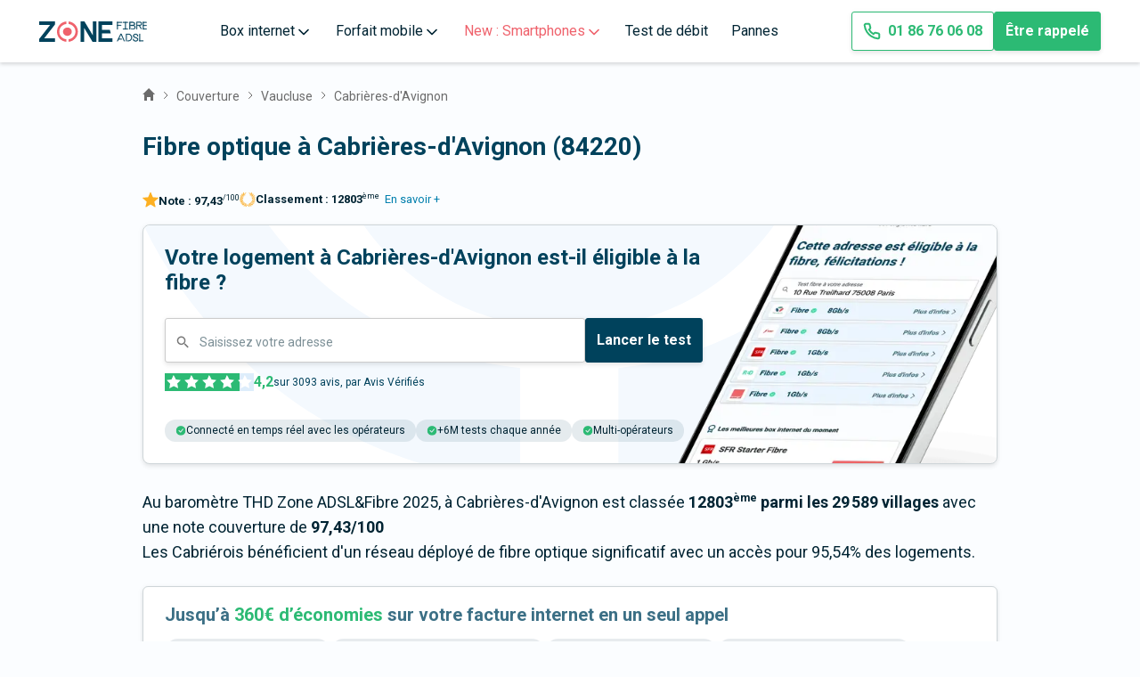

--- FILE ---
content_type: text/html; charset=utf-8
request_url: https://www.zoneadsl.com/couverture/vaucluse/cabrieres-davignon-84220.html
body_size: 45463
content:
<!DOCTYPE html><html lang="fr"><head><meta charSet="utf-8"/><meta name="viewport" content="width=device-width, initial-scale=1"/><link rel="preload" href="/_next/static/media/ce62453a442c7f35-s.p.a9507876.woff2" as="font" crossorigin="" type="font/woff2"/><link rel="stylesheet" href="/_next/static/chunks/bceadad64bdb907c.css" data-precedence="next"/><link rel="stylesheet" href="/_next/static/chunks/b068d08d075f6aa7.css" data-precedence="next"/><link rel="stylesheet" href="/_next/static/chunks/f074bd1fad2506f8.css" data-precedence="next"/><link rel="stylesheet" href="/_next/static/chunks/1998a63e113d79c9.css" data-precedence="next"/><link rel="stylesheet" href="/_next/static/chunks/f098760e0ada687a.css" data-precedence="next"/><link rel="preload" as="script" fetchPriority="low" href="/_next/static/chunks/c693b047e2a6db8b.js"/><script src="/_next/static/chunks/210e326f8299c3df.js" async=""></script><script src="/_next/static/chunks/925868fc61ed61ec.js" async=""></script><script src="/_next/static/chunks/68c234af47b5ce99.js" async=""></script><script src="/_next/static/chunks/d6788e04c9269302.js" async=""></script><script src="/_next/static/chunks/1eadc8306f45cb95.js" async=""></script><script src="/_next/static/chunks/turbopack-d19838aecd872820.js" async=""></script><script src="/_next/static/chunks/e334c97f974e0655.js" async=""></script><script src="/_next/static/chunks/9d227bbdbc7d15e1.js" async=""></script><script src="/_next/static/chunks/fe0b821a26d9c074.js" async=""></script><script src="/_next/static/chunks/62a2f34dc1b1bcee.js" async=""></script><script src="/_next/static/chunks/035b07841d5c0ded.js" async=""></script><script src="/_next/static/chunks/a1a5a2aa058f7cd0.js" async=""></script><script src="/_next/static/chunks/9a8bcc7215cf1aed.js" async=""></script><script src="/_next/static/chunks/b45efc2977cc8008.js" async=""></script><meta name="next-size-adjust" content=""/><title>La fibre optique à Cabrières-d&#x27;Avignon 84220</title><meta name="description" content="Quelle est la couverture internet à Cabrières-d&#x27;Avignon (Cabrières-d&#x27;Avignon) ? Suivez le déploiement de la fibre optique sur notre carte."/><link rel="manifest" href="/favicons/site.webmanifest"/><meta name="robots" content="index, follow, max-image-preview:large"/><link rel="canonical" href="https://www.zoneadsl.com/couverture/vaucluse/cabrieres-davignon-84220.html"/><meta property="og:title" content="La fibre optique à Cabrières-d&#x27;Avignon 84220"/><meta property="og:description" content="Quelle est la couverture internet à Cabrières-d&#x27;Avignon (Cabrières-d&#x27;Avignon) ? Suivez le déploiement de la fibre optique sur notre carte."/><meta property="og:url" content="https://www.zoneadsl.com/couverture/vaucluse/cabrieres-davignon-84220.html"/><meta property="og:site_name" content="Zone ADSL&amp;Fibre"/><meta property="og:locale" content="fr_FR"/><meta property="og:image" content="https://www.zoneadsl.com/img/logo_zaf_2024.svg"/><meta property="og:type" content="website"/><meta name="twitter:card" content="summary_large_image"/><meta name="twitter:site" content="@zoneadsl"/><meta name="twitter:title" content="La fibre optique à Cabrières-d&#x27;Avignon 84220"/><meta name="twitter:description" content="Quelle est la couverture internet à Cabrières-d&#x27;Avignon (Cabrières-d&#x27;Avignon) ? Suivez le déploiement de la fibre optique sur notre carte."/><meta name="twitter:image" content="https://www.zoneadsl.com/img/logo_zaf_2024.svg"/><link rel="icon" href="/favicons/favicon.ico" sizes="32x32"/><link rel="icon" href="/favicons/icon.svg" type="image/svg+xml"/><link rel="apple-touch-icon" href="/favicons/apple-icon.png"/><script src="/_next/static/chunks/a6dad97d9634a72d.js" noModule=""></script></head><body class="roboto_3ae12550-module__b-Bd2a__className"><div hidden=""><!--$--><!--/$--></div><style>#nprogress{pointer-events:none}#nprogress .bar{background:#00425c;position:fixed;z-index:1600;top: 0;left:0;width:100%;height:3px}#nprogress .peg{display:block;position:absolute;right:0;width:100px;height:100%;;opacity:1;-webkit-transform:rotate(3deg) translate(0px,-4px);-ms-transform:rotate(3deg) translate(0px,-4px);transform:rotate(3deg) translate(0px,-4px)}#nprogress .spinner{display:block;position:fixed;z-index:1600;top: 15px;right:15px}#nprogress .spinner-icon{width:18px;height:18px;box-sizing:border-box;border:2px solid transparent;border-top-color:#00425c;border-left-color:#00425c;border-radius:50%;-webkit-animation:nprogress-spinner 400ms linear infinite;animation:nprogress-spinner 400ms linear infinite}.nprogress-custom-parent{overflow:hidden;position:relative}.nprogress-custom-parent #nprogress .bar,.nprogress-custom-parent #nprogress .spinner{position:absolute}@-webkit-keyframes nprogress-spinner{0%{-webkit-transform:rotate(0deg)}100%{-webkit-transform:rotate(360deg)}}@keyframes nprogress-spinner{0%{transform:rotate(0deg)}100%{transform:rotate(360deg)}}</style><header class="Header-module-scss-module__XeZFFG__header"><a class="Header-module-scss-module__XeZFFG__logo" title="Logo Zone Fibre &amp; Adsl" href="/"><svg width="121" height="23" viewBox="0 0 14063 2658" fill="none" xmlns="http://www.w3.org/2000/svg"><path d="M2076.63 377.527L653.414 2203.61H2076.63V2657.89H0V2286.61L1423.22 460.531H0V6.24243H2076.63V377.527Z" fill="#00425C"></path><path d="M7468.02 2.6731V2654.33H6959.4L5869.77 839.849V2654.33H5401.47V2.6731H5907.34L7001.56 1817.15V2.6731H7468.02Z" fill="#00425C"></path><path d="M8207.5 460.531V1104.92H9222.91L9342.04 1559.21H8207.5V2203.61H9572.98V2657.89H7740.12V6.24243H9572.98V460.531H8207.5Z" fill="#00425C"></path><path d="M3541.99 2325C3313.15 2301.08 3099.18 2203.02 2934.39 2046.53C2834.14 1954.03 2754.99 1842.02 2702.1 1717.78C2649.2 1593.53 2623.75 1459.84 2627.39 1325.38C2623.98 1191.77 2649.84 1058.98 2703.25 935.864C2756.66 812.746 2836.39 702.127 2937.14 611.374C3101.83 456.589 3314.52 359.295 3541.99 334.695V0.895996C3227.24 27.292 2933.56 165.851 2717.2 390.031C2590.78 512.598 2490.85 658.595 2423.32 819.399C2355.8 980.203 2322.04 1152.55 2324.05 1326.28C2319.63 1502.84 2352.22 1678.43 2419.81 1842.32C2487.41 2006.2 2588.6 2154.95 2717.2 2279.48C2936.42 2498.16 3229.26 2632.52 3541.99 2657.9V2325Z" fill="#EF626C" data-color="true" class="logo-color"></path><path d="M4251.33 1325.38C4252.19 1254.51 4237.69 1184.26 4208.8 1119.2C4179.9 1054.15 4137.25 995.765 4083.62 947.849C4031.7 897.868 3970.17 858.347 3902.55 831.546C3834.94 804.746 3762.56 791.192 3689.55 791.66C3538.97 789.568 3393.31 843.883 3282.66 943.387C3226.99 990.905 3182.71 1049.74 3152.95 1115.75C3123.18 1181.75 3108.64 1253.31 3110.37 1325.38C3107.39 1399.24 3120.46 1472.88 3148.73 1541.48C3177 1610.08 3219.83 1672.08 3274.41 1723.44C3329.98 1774.32 3395.38 1813.93 3466.8 1839.98C3538.23 1866.03 3614.26 1877.99 3690.47 1875.17C3764.58 1875.53 3838.02 1861.53 3906.52 1834C3975.03 1806.46 4037.23 1765.93 4089.5 1714.77C4141.77 1663.61 4183.08 1602.84 4211.02 1535.99C4238.96 1469.14 4252.97 1397.55 4252.24 1325.38H4251.33Z" fill="#EF626C" data-color="true" class="logo-color"></path><path d="M4651.81 382.887C4433.53 162.232 4140.48 26.1873 3827.02 0V332.907C4052.76 360.263 4262.7 460.135 4423.62 616.726C4523.16 707.259 4602.15 817.082 4655.49 939.129C4708.84 1061.18 4735.37 1192.75 4733.37 1325.38C4735.13 1571.53 4643.65 1809.67 4476.44 1994.25C4309.23 2178.83 4078.01 2296.91 3827.02 2325.89V2657.9C4138.17 2628.76 4428.39 2492.34 4645.39 2273.23C4775.96 2150.72 4879.22 2003.34 4948.75 1840.27C5018.28 1677.19 5052.59 1501.93 5049.54 1325.38C5052.45 1150.21 5018.69 976.298 4950.3 814.256C4881.92 652.214 4780.36 505.439 4651.81 382.887Z" fill="#EF626C" data-color="true" class="logo-color"></path><path d="M13560.4 65.5046H13545.1V80.7969V1014.5V1029.79H13560.4H13617H13632.3V1014.5V80.7969V65.5046H13617H13560.4Z" fill="#00425C" stroke="#00425C" stroke-width="30.5846"></path><path d="M11229.5 65.5043H11214.2V80.7966V1014.5V1029.79H11229.5H11286.1H11301.4V1014.5V80.7966V65.5043H11286.1H11229.5Z" fill="#00425C" stroke="#00425C" stroke-width="30.5846"></path><path d="M11543.7 72.2652L11539.2 65.5043H11531H10946.6H10931.3V80.7966V137.385V152.677H10946.6H11569.1H11597.8L11581.8 128.853L11543.7 72.2652Z" fill="#00425C" stroke="#00425C" stroke-width="30.5846"></path><path d="M11543.7 949.38L11539.2 942.619H11531H10946.6H10931.3V957.912V1014.5V1029.79H10946.6H11569.1H11597.8L11581.8 1005.97L11543.7 949.38Z" fill="#00425C" stroke="#00425C" stroke-width="30.5846"></path><path d="M10184.7 65.5043H10169.4V80.7966V1014.5V1029.79H10184.7H10241.3H10256.6V1014.5V80.7966V65.5043H10241.3H10184.7Z" fill="#00425C" stroke="#00425C" stroke-width="30.5846"></path><path d="M10781.8 72.2652L10777.3 65.5043H10769.1H10184.7H10169.4V80.7966V137.385V152.677H10184.7H10807.2H10835.9L10819.8 128.853L10781.8 72.2652Z" fill="#00425C" stroke="#00425C" stroke-width="30.5846"></path><path d="M10676.3 469.536L10671.9 461.613H10662.9H10184.7H10169.4V476.906V533.494V548.786H10184.7H10694H10719.8L10707.4 526.124L10676.3 469.536Z" fill="#00425C" stroke="#00425C" stroke-width="30.5846"></path><path d="M13999.2 951.195L13995 942.619H13985.4H13560.4H13545.1V957.912V1014.5V1029.79H13560.4H14013.1H14037.6L14026.8 1007.78L13999.2 951.195Z" fill="#00425C" stroke="#00425C" stroke-width="30.5846"></path><path d="M13999.2 498.496L13995 489.921H13985.4H13560.4H13545.1V505.213V561.801V577.093H13560.4H14013.1H14037.6L14026.8 555.084L13999.2 498.496Z" fill="#00425C" stroke="#00425C" stroke-width="30.5846"></path><path d="M13999.2 74.0803L13995 65.5046H13985.4H13560.4H13545.1V80.7969V137.385V152.677H13560.4H14013.1H14037.6L14026.8 130.668L13999.2 74.0803Z" fill="#00425C" stroke="#00425C" stroke-width="30.5846"></path><path d="M13362.4 943.159L13367.5 936.029L13362.6 928.241L13086.9 491.94L13078.7 479.012L13064.9 485.566L13007.5 512.792L12993.7 519.346L13001.9 532.274L13295.5 996.974L13309 1018.44L13323 998.784L13362.4 943.159Z" fill="#00425C" stroke="#00425C" stroke-width="30.5846"></path><path d="M12699 50.4567H12683.7V65.749V1001.19V1016.48H12699H12775.1H12790.4V1001.19V543.298H12908.7C12935.2 543.298 12961.5 543.624 12987.2 543.944C13026.9 544.437 13065.3 544.913 13101 544.148C13160.2 542.882 13214.6 538.23 13260.4 524.087C13306.5 509.831 13344.6 485.648 13369.7 444.981C13394.6 404.644 13405.5 350.089 13401.3 277.468C13396.7 198.406 13380 139.289 13330 101.398C13281.2 64.4072 13204.1 50.4567 13087.2 50.4567H12699ZM12908.7 447.311H12790.4V146.444H13087.2C13130.8 146.444 13165.8 148.031 13194.1 152.157C13222.5 156.288 13243.1 162.838 13258.3 172.133C13287.2 189.765 13301 220.088 13305.3 279.45C13309.3 334.17 13300.1 369.995 13283 393.931C13266 417.726 13239.5 432.249 13203.5 440.62C13167.2 449.04 13122.9 450.853 13072.4 450.412C13051.2 450.226 13028.3 449.622 13004.6 448.995C12973.5 448.172 12940.9 447.311 12908.7 447.311Z" fill="#00425C" stroke="#00425C" stroke-width="30.5846"></path><path d="M11791.9 58.717H11776.6V74.0093V1018.46V1033.76H11791.9H11867.1H11882.4V1018.46V556.011H11999.1C12025.3 556.011 12051.3 556.341 12076.7 556.663C12116 557.161 12153.9 557.642 12189.3 556.87C12247.7 555.591 12301.6 550.893 12346.8 536.595C12392.5 522.171 12430.2 497.716 12455 456.693C12479.6 416.036 12490.3 361.049 12486.1 287.795C12482.1 215.823 12457 157.477 12404.8 117.625C12353.3 78.2487 12277.5 58.717 12175.6 58.717H11791.9ZM11999.1 459.394H11882.4V155.334H12175.6H12176L12176.3 155.317C12238.3 152.408 12290.8 162.748 12328 185.229C12364.6 207.294 12387.5 241.513 12390.9 289.735C12394.9 345.061 12385.7 381.333 12368.8 405.564C12352 429.602 12325.9 444.223 12290.4 452.652C12254.6 461.139 12210.9 462.971 12160.9 462.525C12140 462.338 12117.4 461.728 12094 461.096C12063.2 460.264 12031 459.394 11999.1 459.394Z" fill="#00425C" stroke="#00425C" stroke-width="30.5846"></path><path d="M12009 524.555L11981.8 551.374L12020 550.732C12165.1 548.29 12275 560.156 12348 590.659C12384.3 605.801 12410.7 625.212 12428.1 649.007C12445.4 672.657 12454.6 701.75 12454.6 737.828C12454.6 803.73 12442.8 847.246 12423.2 876.264C12404 904.818 12375.7 921.277 12338.2 930.359C12300.2 939.556 12253.8 940.909 12199.5 939.759C12179.8 939.341 12159 938.588 12137.3 937.803C12100.2 936.46 12060.6 935.026 12019.8 935.026H11986.8L12008.1 960.204L12056.6 1017.44L12061.2 1022.85H12068.3C12093.5 1022.85 12118.4 1023.16 12142.6 1023.46C12182.3 1023.96 12220.2 1024.43 12255.3 1023.48C12312.1 1021.95 12363.9 1016.72 12407.7 1001.2C12452 985.482 12488.1 959.15 12512.9 915.924C12537.4 873.182 12549.8 815.313 12549.8 737.828C12549.8 686.908 12538.8 643.614 12516.7 607.537C12494.7 571.455 12462.2 543.62 12421 522.614C12339.1 480.93 12221.2 465.372 12075.3 465.372H12069L12064.5 469.778L12009 524.555Z" fill="#00425C" stroke="#00425C" stroke-width="30.5846"></path><path d="M12807.2 2350L12807.2 2350.25L12807.2 2350.5C12807.6 2372.97 12802.4 2395.17 12792.2 2415.09C12781.9 2435 12767 2452 12748.7 2464.56C12700.7 2497.27 12643.6 2513.5 12585.8 2510.88L12585.3 2510.86L12584.7 2510.87C12522.3 2512.49 12460.9 2495.19 12408.2 2461.15C12384.2 2445.44 12364.7 2423.53 12351.8 2397.64C12338.9 2371.74 12333 2342.8 12334.7 2313.8L12335.7 2297.59H12319.5H12249.2H12233.9V2312.89V2316.17C12230.8 2358.52 12238.7 2400.98 12257 2439.23C12275.4 2477.66 12303.5 2510.48 12338.5 2534.29L12338.5 2534.3C12411 2583.51 12496.8 2608.96 12584 2607.18C12667.5 2610.31 12749.7 2586.07 12818.5 2538.08C12848.7 2517.23 12873.2 2489.11 12889.9 2456.27C12906.6 2423.58 12915 2387.23 12914.4 2350.47C12915.9 2316.3 12909.5 2282.24 12895.6 2251.04C12881.6 2219.69 12860.6 2192.1 12834.1 2170.55L12833.8 2170.34L12833.6 2170.15C12765.3 2119.29 12687.9 2082.41 12605.7 2061.59L12605.5 2061.55L12605.3 2061.5C12537.6 2046.23 12473.4 2018.15 12415.9 1978.72C12400.4 1966.46 12387.9 1950.7 12379.4 1932.67C12370.8 1914.5 12366.5 1894.54 12366.8 1874.37L12366.8 1874.2L12366.8 1874.04C12366.8 1851.92 12371.7 1830.08 12381.3 1810.22C12390.8 1790.38 12404.7 1773.06 12421.9 1759.58C12467.4 1724.82 12523.6 1707.68 12580.4 1711.21L12581.1 1711.26L12581.9 1711.23C12640.3 1708.85 12697.4 1729.24 12741.5 1768.25C12761.1 1785.87 12776.7 1807.63 12787.2 1832.02C12797.6 1856.43 12802.8 1882.87 12802.1 1909.5L12801.8 1925.15H12817.4H12888.3H12903.6V1909.86V1906.37C12905.5 1867.12 12898.6 1827.92 12883.5 1791.72C12868.3 1755.39 12845.2 1723.02 12815.8 1697.06L12815.7 1697L12815.7 1696.94C12750.2 1640.38 12665.9 1611.16 12580 1615.24C12497.8 1611.97 12417.1 1637.41 12351.3 1687.27C12322.2 1709.01 12298.8 1737.44 12282.8 1770.19C12266.9 1802.83 12258.8 1838.84 12259.4 1875.22C12258.1 1909.37 12264.9 1943.33 12279.2 1974.31C12293.5 2005.42 12315 2032.63 12341.8 2053.66L12342.1 2053.87L12342.3 2054.06C12411.5 2103.58 12489.5 2139.09 12572 2158.61C12638.3 2175.29 12701.1 2204.22 12757.1 2243.96C12772.9 2256.41 12785.7 2272.43 12794.4 2290.78C12803.2 2309.23 12807.6 2329.51 12807.2 2350ZM12351.6 1874.1H12351.6H12351.6Z" fill="#00425C" stroke="#00425C" stroke-width="30.5846"></path><path d="M13099.9 1614.86H13084.6V1630.16V2563.86V2579.15H13099.9H13156.5H13171.8V2563.86V1630.16V1614.86H13156.5H13099.9Z" fill="#00425C" stroke="#00425C" stroke-width="30.5846"></path><path d="M13099.9 2491.98H13084.6V2507.27V2563.86V2579.15H13099.9H13580.9H13596.2V2563.86V2507.27V2491.98H13580.9H13099.9Z" fill="#00425C" stroke="#00425C" stroke-width="30.5846"></path><path d="M10764.9 2274.2L10760.7 2265.63H10751.2H10326.1H10310.8V2280.92V2337.51V2352.8H10326.1H10778.8H10803.3L10792.6 2330.79L10764.9 2274.2Z" fill="#00425C" stroke="#00425C" stroke-width="30.5846"></path><path d="M10707.8 1636.69L10718.1 1614.86H10694H10625.6H10615.9L10611.8 1623.63L10170.9 2557.33L10160.6 2579.15H10184.7H10253.1H10262.8L10266.9 2570.39L10707.8 1636.69Z" fill="#00425C" stroke="#00425C" stroke-width="30.5846"></path><path d="M10660.3 1614.86H10636.7L10646.3 1636.38L11062.8 2570.09L11066.8 2579.15H11076.8H11141.3H11164.9L11155.3 2557.63L10738.8 1623.93L10734.8 1614.86H10724.8H10660.3Z" fill="#00425C" stroke="#00425C" stroke-width="30.5846"></path><path d="M11340.5 1614.86H11325.2V1630.16V2563.86V2579.15H11340.5H11406.3H11421.6V2563.86V1710.73H11676.3C11770.6 1710.73 11857.3 1759.63 11920.7 1833.56C11984.2 1907.53 12023.3 2005.28 12023.3 2100.3C12023.3 2195.26 11984 2291.32 11920.5 2363.61C11857 2435.88 11770.3 2483.29 11676.3 2483.29H11560.8H11550.5L11546.6 2492.75L11519.7 2558.03L11511 2579.15H11533.9H11676.3C11922.4 2579.15 12119.7 2340.92 12119.7 2100.3C12119.7 1979.35 12070.1 1858.3 11990.4 1767.46C11910.6 1676.57 11799.6 1614.86 11676.3 1614.86H11340.5Z" fill="#00425C" stroke="#00425C" stroke-width="30.5846"></path></svg></a><div class="SidebarToggle-module-scss-module__-cGP5a__menuIcon"><svg width="34" height="34" viewBox="0 0 34 34" fill="none" xmlns="http://www.w3.org/2000/svg"><g id="menu"><path id="Vector" d="M4.25 17H29.75" stroke="#00425c" stroke-width="2" stroke-linecap="round" stroke-linejoin="round"></path><path id="Vector_2" d="M4.25 8.5H29.75" stroke="#00425c" stroke-width="2" stroke-linecap="round" stroke-linejoin="round"></path><path id="Vector_3" d="M4.25 25.5H29.75" stroke="#00425c" stroke-width="2" stroke-linecap="round" stroke-linejoin="round"></path></g></svg></div><div class="SidebarToggle-module-scss-module__-cGP5a__sidebar" data-show="false"><div class="Header-module-scss-module__XeZFFG__wrapper"><div class="HeaderMegaMenu-module-scss-module__TI465G__detail" data-open="false" data-page-change="false"><div class="HeaderMegaMenu-module-scss-module__TI465G__navItem"><span class="HeaderMegaMenu-module-scss-module__TI465G__title">Box internet<span class="HeaderMegaMenu-module-scss-module__TI465G__sub"><svg width="20" height="20" viewBox="0 0 24 24" fill="none" xmlns="http://www.w3.org/2000/svg"><path d="M6 9L12 15L18 9" stroke="currentColor" stroke-width="2" stroke-linecap="round" stroke-linejoin="round"></path></svg></span></span><svg xmlns="http://www.w3.org/2000/svg" width="16" height="16" fill="none" viewBox="0 0 24 24"><path stroke="currentColor" stroke-width="2" stroke-linecap="round" stroke-linejoin="round" d="M 9 5 l 7 7 l -7 7"></path></svg></div><div class="HeaderMegaMenu-module-scss-module__TI465G__columns"><div class="HeaderMegaMenu-module-scss-module__TI465G__menu"><div class="HeaderMegaMenu-module-scss-module__TI465G__wrapperMenu"><div class="HeaderMegaMenu-module-scss-module__TI465G__column"><div class="HeaderMegaMenu-module-scss-module__TI465G__titleColumn"><img alt="Icon" loading="lazy" width="24" height="24" decoding="async" data-nimg="1" style="color:transparent" src="https://cdn.sanity.io/images/dwb5rz3t/production/6c5fa5366d7b53212e771a509db0dbebfbd389a1-20x21.svg"/><p>Box</p></div><div class="HeaderMegaMenu-module-scss-module__TI465G__wrapperColumn"><a href="/comparatif/offres-internet.html">Toutes les box</a><a href="/comparatif/offres-internet-fibre-optique.html">Box fibre 🚀</a><a href="/comparatif/box-4g.html">Box 4G et 5G</a><a href="/comparatif/internet-par-satellite.html">Internet Satellite</a></div></div><div class="HeaderMegaMenu-module-scss-module__TI465G__column"><div class="HeaderMegaMenu-module-scss-module__TI465G__titleColumn"><img alt="Icon" loading="lazy" width="24" height="24" decoding="async" data-nimg="1" style="color:transparent" src="https://cdn.sanity.io/images/dwb5rz3t/production/179806e3ce7da081557601df91eedaa6a489f361-18x18.svg"/><p>Bon Plan🔥</p></div><div class="HeaderMegaMenu-module-scss-module__TI465G__wrapperColumn"><a href="/comparatif/offres-internet-promo.html">💻 Box : le top 3 du moment</a><a href="/comparatif/offres-jeunes.html">🤑 Bon Plan pour les - de 26 ans</a></div></div><div class="HeaderMegaMenu-module-scss-module__TI465G__column"><div class="HeaderMegaMenu-module-scss-module__TI465G__titleColumn"><img alt="Icon" loading="lazy" width="24" height="24" decoding="async" data-nimg="1" style="color:transparent" src="https://cdn.sanity.io/images/dwb5rz3t/production/a3a8d48fe3d5bfd33017cfc3e900b381ea3bcb1f-20x21.svg"/><p>Outils</p></div><div class="HeaderMegaMenu-module-scss-module__TI465G__wrapperColumn"><a href="/test-eligibilite-adsl.html">Test éligibilité fibre</a><a href="/couverture">Couverture Fibre</a><a href="/couverture/carte-fibre">Carte fibre</a><a href="/palmares-box-internet">Palmarès des box internet 🏆</a></div></div><div class="HeaderMegaMenu-module-scss-module__TI465G__social" data-tablet-hide="true"><div class="HeaderContactAndSocial-module-scss-module__xHzbUa__contact"><div class="HeaderContactAndSocial-module-scss-module__xHzbUa__contactLinks"><a href="/votre-conseiller.html"><svg width="16" height="16" viewBox="0 0 16 16" fill="none" xmlns="http://www.w3.org/2000/svg"><path d="M5.47325 9.25984L4.66659 15.3332L7.99992 13.3332L11.3333 15.3332L10.5266 9.25318M12.6666 5.33317C12.6666 7.9105 10.5772 9.99984 7.99992 9.99984C5.42259 9.99984 3.33325 7.9105 3.33325 5.33317C3.33325 2.75584 5.42259 0.666504 7.99992 0.666504C10.5772 0.666504 12.6666 2.75584 12.6666 5.33317Z" stroke="#878AAB" stroke-linecap="round" stroke-linejoin="round"></path></svg><span>Votre conseiller</span></a><a href="/revue-de-presse"><svg width="16" height="16" viewBox="0 0 16 16" fill="none" xmlns="http://www.w3.org/2000/svg"><path d="M14.2934 7.36678L8.1667 13.4934C7.41613 14.244 6.39815 14.6657 5.3367 14.6657C4.27524 14.6657 3.25726 14.244 2.5067 13.4934C1.75613 12.7429 1.33447 11.7249 1.33447 10.6634C1.33447 9.60199 1.75613 8.584 2.5067 7.83344L8.63336 1.70678C9.13374 1.2064 9.81239 0.925293 10.52 0.925293C11.2277 0.925293 11.9063 1.2064 12.4067 1.70678C12.9071 2.20715 13.1882 2.8858 13.1882 3.59344C13.1882 4.30108 12.9071 4.97973 12.4067 5.48011L6.27336 11.6068C6.02318 11.857 5.68385 11.9975 5.33003 11.9975C4.97621 11.9975 4.63688 11.857 4.3867 11.6068C4.13651 11.3566 3.99596 11.0173 3.99596 10.6634C3.99596 10.3096 4.13651 9.9703 4.3867 9.72011L10.0467 4.06678" stroke="#878AAB" stroke-linecap="round" stroke-linejoin="round"></path></svg><span>Revue de presse</span></a><a href="/qui-nous-sommes.html"><svg width="16" height="16" viewBox="0 0 16 16" fill="none" xmlns="http://www.w3.org/2000/svg"><path d="M10.6668 14V12.6667C10.6668 11.9594 10.3858 11.2811 9.8857 10.781C9.3856 10.281 8.70733 10 8.00008 10H3.33342C2.62617 10 1.94789 10.281 1.4478 10.781C0.9477 11.2811 0.666748 11.9594 0.666748 12.6667V14M11.3334 7.33333L12.6668 8.66667L15.3334 6M8.33342 4.66667C8.33342 6.13943 7.13951 7.33333 5.66675 7.33333C4.19399 7.33333 3.00008 6.13943 3.00008 4.66667C3.00008 3.19391 4.19399 2 5.66675 2C7.13951 2 8.33342 3.19391 8.33342 4.66667Z" stroke="#878AAB" stroke-linecap="round" stroke-linejoin="round"></path></svg><span>Qui sommes-nous</span></a></div><p class="HeaderContactAndSocial-module-scss-module__xHzbUa__socialTitle">Suivez-nous</p><div class="HeaderContactAndSocial-module-scss-module__xHzbUa__socials"><a class="HeaderContactAndSocial-module-scss-module__xHzbUa__social" href="https://www.facebook.com/zoneadsl"><svg width="18" height="18" viewBox="0 0 24 24" fill="none" xmlns="http://www.w3.org/2000/svg"><path d="M18 2H15C13.6739 2 12.4021 2.52678 11.4645 3.46447C10.5268 4.40215 10 5.67392 10 7V10H7V14H10V22H14V14H17L18 10H14V7C14 6.73478 14.1054 6.48043 14.2929 6.29289C14.4804 6.10536 14.7348 6 15 6H18V2Z" fill="white"></path></svg></a><a class="HeaderContactAndSocial-module-scss-module__xHzbUa__social" href="https://www.instagram.com/zoneadsl_fr/"><svg width="18" height="18" viewBox="0 0 24 24" fill="none" xmlns="http://www.w3.org/2000/svg"><path d="M17 2H7C4.23858 2 2 4.23858 2 7V17C2 19.7614 4.23858 22 7 22H17C19.7614 22 22 19.7614 22 17V7C22 4.23858 19.7614 2 17 2Z" stroke="white" stroke-width="2" stroke-linecap="round" stroke-linejoin="round"></path><path d="M16.0002 11.3698C16.1236 12.2021 15.9815 13.052 15.594 13.7988C15.2065 14.5456 14.5933 15.1512 13.8418 15.5295C13.0903 15.9077 12.2386 16.0394 11.408 15.9057C10.5773 15.7721 9.80996 15.3799 9.21503 14.785C8.62011 14.1901 8.22793 13.4227 8.09426 12.592C7.9606 11.7614 8.09226 10.9097 8.47052 10.1582C8.84878 9.40667 9.45438 8.79355 10.2012 8.40605C10.948 8.01856 11.7979 7.8764 12.6302 7.99981C13.4791 8.1257 14.265 8.52128 14.8719 9.12812C15.4787 9.73496 15.8743 10.5209 16.0002 11.3698Z" stroke="white" stroke-width="2" stroke-linecap="round" stroke-linejoin="round"></path><path d="M17.5 6.5H17.51" stroke="white" stroke-width="2" stroke-linecap="round" stroke-linejoin="round"></path></svg></a><a class="HeaderContactAndSocial-module-scss-module__xHzbUa__social" href="https://www.linkedin.com/company/zoneadsl/posts/?feedView=all"><svg width="18" height="18" viewBox="0 0 24 24" fill="none" xmlns="http://www.w3.org/2000/svg"><path d="M16 8C17.5913 8 19.1174 8.63214 20.2426 9.75736C21.3679 10.8826 22 12.4087 22 14V21H18V14C18 13.4696 17.7893 12.9609 17.4142 12.5858C17.0391 12.2107 16.5304 12 16 12C15.4696 12 14.9609 12.2107 14.5858 12.5858C14.2107 12.9609 14 13.4696 14 14V21H10V14C10 12.4087 10.6321 10.8826 11.7574 9.75736C12.8826 8.63214 14.4087 8 16 8Z" fill="white"></path><path d="M6 9H2V21H6V9Z" fill="white"></path><path d="M4 6C5.10457 6 6 5.10457 6 4C6 2.89543 5.10457 2 4 2C2.89543 2 2 2.89543 2 4C2 5.10457 2.89543 6 4 6Z" fill="white"></path></svg></a><a class="HeaderContactAndSocial-module-scss-module__xHzbUa__social" href="https://twitter.com/zoneadsl"><svg width="18" height="18" viewBox="0 0 24 24" fill="none" xmlns="http://www.w3.org/2000/svg"><path d="M23 2.9998C22.0424 3.67528 20.9821 4.19191 19.86 4.5298C19.2577 3.83731 18.4573 3.34649 17.567 3.12373C16.6767 2.90096 15.7395 2.957 14.8821 3.28426C14.0247 3.61151 13.2884 4.1942 12.773 4.95352C12.2575 5.71283 11.9877 6.61214 12 7.5298V8.5298C10.2426 8.57537 8.50127 8.18561 6.93101 7.39525C5.36074 6.60488 4.01032 5.43844 3 3.9998C3 3.9998 -1 12.9998 8 16.9998C5.94053 18.3978 3.48716 19.0987 1 18.9998C10 23.9998 21 18.9998 21 7.4998C20.9991 7.22126 20.9723 6.9434 20.92 6.6698C21.9406 5.6633 22.6608 4.39251 23 2.9998Z" fill="white"></path></svg></a><a class="HeaderContactAndSocial-module-scss-module__xHzbUa__social" href="https://www.tiktok.com/@zoneadslfibre?_t=8orV8bkTnIe&amp;_r=1"><svg width="18" height="18" viewBox="0 0 25 25" fill="none" xmlns="http://www.w3.org/2000/svg"><g clip-path="url(#clip0_151_5403)"><path d="M17.0725 0.518066H13.0278V16.8659C13.0278 18.8137 11.4722 20.4137 9.53626 20.4137C7.60034 20.4137 6.04469 18.8137 6.04469 16.8659C6.04469 14.9529 7.56577 13.3876 9.43257 13.3181V9.21373C5.31872 9.28327 2 12.6572 2 16.8659C2 21.1094 5.38786 24.5181 9.57085 24.5181C13.7538 24.5181 17.1416 21.0746 17.1416 16.8659V8.48327C18.6627 9.59633 20.5295 10.2572 22.5 10.292V6.18763C19.4579 6.08329 17.0725 3.57893 17.0725 0.518066Z" fill="white"></path></g><defs><clipPath id="clip0_151_5403"><rect width="24" height="24" fill="white" transform="translate(0 0.518066)"></rect></clipPath></defs></svg></a><a class="HeaderContactAndSocial-module-scss-module__xHzbUa__social" href="https://www.youtube.com/channel/UCmEWWNv_LvvpZlsn_y2YK9w"><svg width="18" height="18" viewBox="0 0 24 25" fill="none" xmlns="http://www.w3.org/2000/svg"><path d="M23.7609 7.71836C23.7609 7.71836 23.5266 6.06367 22.8047 5.33711C21.8906 4.38086 20.8688 4.37617 20.4 4.31992C17.0438 4.07617 12.0047 4.07617 12.0047 4.07617H11.9953C11.9953 4.07617 6.95625 4.07617 3.6 4.31992C3.13125 4.37617 2.10938 4.38086 1.19531 5.33711C0.473438 6.06367 0.24375 7.71836 0.24375 7.71836C0.24375 7.71836 0 9.66367 0 11.6043V13.423C0 15.3637 0.239062 17.309 0.239062 17.309C0.239062 17.309 0.473437 18.9637 1.19062 19.6902C2.10469 20.6465 3.30469 20.6137 3.83906 20.7168C5.76094 20.8996 12 20.9559 12 20.9559C12 20.9559 17.0438 20.9465 20.4 20.7074C20.8688 20.6512 21.8906 20.6465 22.8047 19.6902C23.5266 18.9637 23.7609 17.309 23.7609 17.309C23.7609 17.309 24 15.3684 24 13.423V11.6043C24 9.66367 23.7609 7.71836 23.7609 7.71836ZM9.52031 15.6309V8.88555L16.0031 12.2699L9.52031 15.6309Z" fill="white"></path></svg></a></div></div></div></div></div></div></div><div class="HeaderMegaMenu-module-scss-module__TI465G__detail" data-open="false" data-page-change="false"><div class="HeaderMegaMenu-module-scss-module__TI465G__navItem"><span class="HeaderMegaMenu-module-scss-module__TI465G__title">Forfait mobile<span class="HeaderMegaMenu-module-scss-module__TI465G__sub"><svg width="20" height="20" viewBox="0 0 24 24" fill="none" xmlns="http://www.w3.org/2000/svg"><path d="M6 9L12 15L18 9" stroke="currentColor" stroke-width="2" stroke-linecap="round" stroke-linejoin="round"></path></svg></span></span><svg xmlns="http://www.w3.org/2000/svg" width="16" height="16" fill="none" viewBox="0 0 24 24"><path stroke="currentColor" stroke-width="2" stroke-linecap="round" stroke-linejoin="round" d="M 9 5 l 7 7 l -7 7"></path></svg></div><div class="HeaderMegaMenu-module-scss-module__TI465G__columns"><div class="HeaderMegaMenu-module-scss-module__TI465G__menu"><div class="HeaderMegaMenu-module-scss-module__TI465G__wrapperMenu"><div class="HeaderMegaMenu-module-scss-module__TI465G__column"><div class="HeaderMegaMenu-module-scss-module__TI465G__titleColumn"><img alt="Icon" loading="lazy" width="24" height="24" decoding="async" data-nimg="1" style="color:transparent" src="https://cdn.sanity.io/images/dwb5rz3t/production/b45ab257dce27024be6080ed802fef3705a50d81-20x21.svg"/><p>Forfait</p></div><div class="HeaderMegaMenu-module-scss-module__TI465G__wrapperColumn"><a href="/comparatif/forfaits-mobile.html">Tous les forfaits mobiles</a><a href="/comparatif/forfaits-mobile-5g.html">Forfait 5G 🚀</a></div></div><div class="HeaderMegaMenu-module-scss-module__TI465G__column"><div class="HeaderMegaMenu-module-scss-module__TI465G__titleColumn"><img alt="Icon" loading="lazy" width="24" height="24" decoding="async" data-nimg="1" style="color:transparent" src="https://cdn.sanity.io/images/dwb5rz3t/production/179806e3ce7da081557601df91eedaa6a489f361-18x18.svg"/><p>Bon Plan🔥</p></div><div class="HeaderMegaMenu-module-scss-module__TI465G__wrapperColumn"><a href="/comparatif/forfaits-mobile-promo.html">📱Forfait : la reco du moment</a></div></div><div class="HeaderMegaMenu-module-scss-module__TI465G__column"><div class="HeaderMegaMenu-module-scss-module__TI465G__titleColumn"><img alt="Icon" loading="lazy" width="24" height="24" decoding="async" data-nimg="1" style="color:transparent" src="https://cdn.sanity.io/images/dwb5rz3t/production/a3a8d48fe3d5bfd33017cfc3e900b381ea3bcb1f-20x21.svg"/><p>Outils</p></div><div class="HeaderMegaMenu-module-scss-module__TI465G__wrapperColumn"><a href="/couverture-mobile/carte">Carte réseau mobile</a><a href="/test-reseau-mobile.html">Test réseau mobile</a><a href="/couverture-mobile">Couverture mobile</a></div></div><div class="HeaderMegaMenu-module-scss-module__TI465G__social" data-tablet-hide="true"><div class="HeaderContactAndSocial-module-scss-module__xHzbUa__contact"><div class="HeaderContactAndSocial-module-scss-module__xHzbUa__contactLinks"><a href="/votre-conseiller.html"><svg width="16" height="16" viewBox="0 0 16 16" fill="none" xmlns="http://www.w3.org/2000/svg"><path d="M5.47325 9.25984L4.66659 15.3332L7.99992 13.3332L11.3333 15.3332L10.5266 9.25318M12.6666 5.33317C12.6666 7.9105 10.5772 9.99984 7.99992 9.99984C5.42259 9.99984 3.33325 7.9105 3.33325 5.33317C3.33325 2.75584 5.42259 0.666504 7.99992 0.666504C10.5772 0.666504 12.6666 2.75584 12.6666 5.33317Z" stroke="#878AAB" stroke-linecap="round" stroke-linejoin="round"></path></svg><span>Votre conseiller</span></a><a href="/revue-de-presse"><svg width="16" height="16" viewBox="0 0 16 16" fill="none" xmlns="http://www.w3.org/2000/svg"><path d="M14.2934 7.36678L8.1667 13.4934C7.41613 14.244 6.39815 14.6657 5.3367 14.6657C4.27524 14.6657 3.25726 14.244 2.5067 13.4934C1.75613 12.7429 1.33447 11.7249 1.33447 10.6634C1.33447 9.60199 1.75613 8.584 2.5067 7.83344L8.63336 1.70678C9.13374 1.2064 9.81239 0.925293 10.52 0.925293C11.2277 0.925293 11.9063 1.2064 12.4067 1.70678C12.9071 2.20715 13.1882 2.8858 13.1882 3.59344C13.1882 4.30108 12.9071 4.97973 12.4067 5.48011L6.27336 11.6068C6.02318 11.857 5.68385 11.9975 5.33003 11.9975C4.97621 11.9975 4.63688 11.857 4.3867 11.6068C4.13651 11.3566 3.99596 11.0173 3.99596 10.6634C3.99596 10.3096 4.13651 9.9703 4.3867 9.72011L10.0467 4.06678" stroke="#878AAB" stroke-linecap="round" stroke-linejoin="round"></path></svg><span>Revue de presse</span></a><a href="/qui-nous-sommes.html"><svg width="16" height="16" viewBox="0 0 16 16" fill="none" xmlns="http://www.w3.org/2000/svg"><path d="M10.6668 14V12.6667C10.6668 11.9594 10.3858 11.2811 9.8857 10.781C9.3856 10.281 8.70733 10 8.00008 10H3.33342C2.62617 10 1.94789 10.281 1.4478 10.781C0.9477 11.2811 0.666748 11.9594 0.666748 12.6667V14M11.3334 7.33333L12.6668 8.66667L15.3334 6M8.33342 4.66667C8.33342 6.13943 7.13951 7.33333 5.66675 7.33333C4.19399 7.33333 3.00008 6.13943 3.00008 4.66667C3.00008 3.19391 4.19399 2 5.66675 2C7.13951 2 8.33342 3.19391 8.33342 4.66667Z" stroke="#878AAB" stroke-linecap="round" stroke-linejoin="round"></path></svg><span>Qui sommes-nous</span></a></div><p class="HeaderContactAndSocial-module-scss-module__xHzbUa__socialTitle">Suivez-nous</p><div class="HeaderContactAndSocial-module-scss-module__xHzbUa__socials"><a class="HeaderContactAndSocial-module-scss-module__xHzbUa__social" href="https://www.facebook.com/zoneadsl"><svg width="18" height="18" viewBox="0 0 24 24" fill="none" xmlns="http://www.w3.org/2000/svg"><path d="M18 2H15C13.6739 2 12.4021 2.52678 11.4645 3.46447C10.5268 4.40215 10 5.67392 10 7V10H7V14H10V22H14V14H17L18 10H14V7C14 6.73478 14.1054 6.48043 14.2929 6.29289C14.4804 6.10536 14.7348 6 15 6H18V2Z" fill="white"></path></svg></a><a class="HeaderContactAndSocial-module-scss-module__xHzbUa__social" href="https://www.instagram.com/zoneadsl_fr/"><svg width="18" height="18" viewBox="0 0 24 24" fill="none" xmlns="http://www.w3.org/2000/svg"><path d="M17 2H7C4.23858 2 2 4.23858 2 7V17C2 19.7614 4.23858 22 7 22H17C19.7614 22 22 19.7614 22 17V7C22 4.23858 19.7614 2 17 2Z" stroke="white" stroke-width="2" stroke-linecap="round" stroke-linejoin="round"></path><path d="M16.0002 11.3698C16.1236 12.2021 15.9815 13.052 15.594 13.7988C15.2065 14.5456 14.5933 15.1512 13.8418 15.5295C13.0903 15.9077 12.2386 16.0394 11.408 15.9057C10.5773 15.7721 9.80996 15.3799 9.21503 14.785C8.62011 14.1901 8.22793 13.4227 8.09426 12.592C7.9606 11.7614 8.09226 10.9097 8.47052 10.1582C8.84878 9.40667 9.45438 8.79355 10.2012 8.40605C10.948 8.01856 11.7979 7.8764 12.6302 7.99981C13.4791 8.1257 14.265 8.52128 14.8719 9.12812C15.4787 9.73496 15.8743 10.5209 16.0002 11.3698Z" stroke="white" stroke-width="2" stroke-linecap="round" stroke-linejoin="round"></path><path d="M17.5 6.5H17.51" stroke="white" stroke-width="2" stroke-linecap="round" stroke-linejoin="round"></path></svg></a><a class="HeaderContactAndSocial-module-scss-module__xHzbUa__social" href="https://www.linkedin.com/company/zoneadsl/posts/?feedView=all"><svg width="18" height="18" viewBox="0 0 24 24" fill="none" xmlns="http://www.w3.org/2000/svg"><path d="M16 8C17.5913 8 19.1174 8.63214 20.2426 9.75736C21.3679 10.8826 22 12.4087 22 14V21H18V14C18 13.4696 17.7893 12.9609 17.4142 12.5858C17.0391 12.2107 16.5304 12 16 12C15.4696 12 14.9609 12.2107 14.5858 12.5858C14.2107 12.9609 14 13.4696 14 14V21H10V14C10 12.4087 10.6321 10.8826 11.7574 9.75736C12.8826 8.63214 14.4087 8 16 8Z" fill="white"></path><path d="M6 9H2V21H6V9Z" fill="white"></path><path d="M4 6C5.10457 6 6 5.10457 6 4C6 2.89543 5.10457 2 4 2C2.89543 2 2 2.89543 2 4C2 5.10457 2.89543 6 4 6Z" fill="white"></path></svg></a><a class="HeaderContactAndSocial-module-scss-module__xHzbUa__social" href="https://twitter.com/zoneadsl"><svg width="18" height="18" viewBox="0 0 24 24" fill="none" xmlns="http://www.w3.org/2000/svg"><path d="M23 2.9998C22.0424 3.67528 20.9821 4.19191 19.86 4.5298C19.2577 3.83731 18.4573 3.34649 17.567 3.12373C16.6767 2.90096 15.7395 2.957 14.8821 3.28426C14.0247 3.61151 13.2884 4.1942 12.773 4.95352C12.2575 5.71283 11.9877 6.61214 12 7.5298V8.5298C10.2426 8.57537 8.50127 8.18561 6.93101 7.39525C5.36074 6.60488 4.01032 5.43844 3 3.9998C3 3.9998 -1 12.9998 8 16.9998C5.94053 18.3978 3.48716 19.0987 1 18.9998C10 23.9998 21 18.9998 21 7.4998C20.9991 7.22126 20.9723 6.9434 20.92 6.6698C21.9406 5.6633 22.6608 4.39251 23 2.9998Z" fill="white"></path></svg></a><a class="HeaderContactAndSocial-module-scss-module__xHzbUa__social" href="https://www.tiktok.com/@zoneadslfibre?_t=8orV8bkTnIe&amp;_r=1"><svg width="18" height="18" viewBox="0 0 25 25" fill="none" xmlns="http://www.w3.org/2000/svg"><g clip-path="url(#clip0_151_5403)"><path d="M17.0725 0.518066H13.0278V16.8659C13.0278 18.8137 11.4722 20.4137 9.53626 20.4137C7.60034 20.4137 6.04469 18.8137 6.04469 16.8659C6.04469 14.9529 7.56577 13.3876 9.43257 13.3181V9.21373C5.31872 9.28327 2 12.6572 2 16.8659C2 21.1094 5.38786 24.5181 9.57085 24.5181C13.7538 24.5181 17.1416 21.0746 17.1416 16.8659V8.48327C18.6627 9.59633 20.5295 10.2572 22.5 10.292V6.18763C19.4579 6.08329 17.0725 3.57893 17.0725 0.518066Z" fill="white"></path></g><defs><clipPath id="clip0_151_5403"><rect width="24" height="24" fill="white" transform="translate(0 0.518066)"></rect></clipPath></defs></svg></a><a class="HeaderContactAndSocial-module-scss-module__xHzbUa__social" href="https://www.youtube.com/channel/UCmEWWNv_LvvpZlsn_y2YK9w"><svg width="18" height="18" viewBox="0 0 24 25" fill="none" xmlns="http://www.w3.org/2000/svg"><path d="M23.7609 7.71836C23.7609 7.71836 23.5266 6.06367 22.8047 5.33711C21.8906 4.38086 20.8688 4.37617 20.4 4.31992C17.0438 4.07617 12.0047 4.07617 12.0047 4.07617H11.9953C11.9953 4.07617 6.95625 4.07617 3.6 4.31992C3.13125 4.37617 2.10938 4.38086 1.19531 5.33711C0.473438 6.06367 0.24375 7.71836 0.24375 7.71836C0.24375 7.71836 0 9.66367 0 11.6043V13.423C0 15.3637 0.239062 17.309 0.239062 17.309C0.239062 17.309 0.473437 18.9637 1.19062 19.6902C2.10469 20.6465 3.30469 20.6137 3.83906 20.7168C5.76094 20.8996 12 20.9559 12 20.9559C12 20.9559 17.0438 20.9465 20.4 20.7074C20.8688 20.6512 21.8906 20.6465 22.8047 19.6902C23.5266 18.9637 23.7609 17.309 23.7609 17.309C23.7609 17.309 24 15.3684 24 13.423V11.6043C24 9.66367 23.7609 7.71836 23.7609 7.71836ZM9.52031 15.6309V8.88555L16.0031 12.2699L9.52031 15.6309Z" fill="white"></path></svg></a></div></div></div></div></div></div></div><div class="HeaderMegaMenu-module-scss-module__TI465G__detail" data-open="false" data-page-change="false"><div class="HeaderMegaMenu-module-scss-module__TI465G__navItem" style="color:var(--color-action)"><span class="HeaderMegaMenu-module-scss-module__TI465G__title">New : Smartphones<span class="HeaderMegaMenu-module-scss-module__TI465G__sub"><svg width="20" height="20" viewBox="0 0 24 24" fill="none" xmlns="http://www.w3.org/2000/svg"><path d="M6 9L12 15L18 9" stroke="currentColor" stroke-width="2" stroke-linecap="round" stroke-linejoin="round"></path></svg></span></span><svg xmlns="http://www.w3.org/2000/svg" width="16" height="16" fill="none" viewBox="0 0 24 24"><path stroke="currentColor" stroke-width="2" stroke-linecap="round" stroke-linejoin="round" d="M 9 5 l 7 7 l -7 7"></path></svg></div><div class="HeaderMegaMenu-module-scss-module__TI465G__columns"><div class="HeaderMegaMenu-module-scss-module__TI465G__menu"><div class="HeaderMegaMenu-module-scss-module__TI465G__wrapperMenu"><div class="HeaderMegaMenu-module-scss-module__TI465G__column"><div class="HeaderMegaMenu-module-scss-module__TI465G__titleColumn"><img alt="Icon" loading="lazy" width="24" height="24" decoding="async" data-nimg="1" style="color:transparent" src="https://cdn.sanity.io/images/dwb5rz3t/production/610c21a8edb4af67d2d2c7a2b9e703035680dbbc-24x24.svg"/><p>Classements</p></div><div class="HeaderMegaMenu-module-scss-module__TI465G__wrapperColumn"><a href="/smartphones">🏆 Les meilleurs smartphones</a></div></div><div class="HeaderMegaMenu-module-scss-module__TI465G__column"><div class="HeaderMegaMenu-module-scss-module__TI465G__titleColumn"><img alt="Icon" loading="lazy" width="24" height="24" decoding="async" data-nimg="1" style="color:transparent" srcSet="/_next/image?url=https%3A%2F%2Fcdn.sanity.io%2Fimages%2Fdwb5rz3t%2Fproduction%2F71666ea9f800a39edfaede5b124a30e5dc4b9107-165x165.png&amp;w=32&amp;q=75 1x, /_next/image?url=https%3A%2F%2Fcdn.sanity.io%2Fimages%2Fdwb5rz3t%2Fproduction%2F71666ea9f800a39edfaede5b124a30e5dc4b9107-165x165.png&amp;w=48&amp;q=75 2x" src="/_next/image?url=https%3A%2F%2Fcdn.sanity.io%2Fimages%2Fdwb5rz3t%2Fproduction%2F71666ea9f800a39edfaede5b124a30e5dc4b9107-165x165.png&amp;w=48&amp;q=75"/><p>Palmarès</p></div><div class="HeaderMegaMenu-module-scss-module__TI465G__wrapperColumn"><a href="/smartphones/iphone/iphone-16">🥇iPhone 16</a><a href="/smartphones/iphone/iphone-14">🥈iPhone 14</a><a href="/smartphones/xiaomi/xiaomi-redmi-note-14">🥉Xiaomi Redmi Note 14</a></div></div><div class="HeaderMegaMenu-module-scss-module__TI465G__column"><div class="HeaderMegaMenu-module-scss-module__TI465G__titleColumn"><img alt="Icon" loading="lazy" width="24" height="24" decoding="async" data-nimg="1" style="color:transparent" srcSet="/_next/image?url=https%3A%2F%2Fcdn.sanity.io%2Fimages%2Fdwb5rz3t%2Fproduction%2Fb4dd28bf12643636b9ac23cd82a0da055f02f09e-177x177.png&amp;w=32&amp;q=75 1x, /_next/image?url=https%3A%2F%2Fcdn.sanity.io%2Fimages%2Fdwb5rz3t%2Fproduction%2Fb4dd28bf12643636b9ac23cd82a0da055f02f09e-177x177.png&amp;w=48&amp;q=75 2x" src="/_next/image?url=https%3A%2F%2Fcdn.sanity.io%2Fimages%2Fdwb5rz3t%2Fproduction%2Fb4dd28bf12643636b9ac23cd82a0da055f02f09e-177x177.png&amp;w=48&amp;q=75"/><p>Top par catégorie</p></div><div class="HeaderMegaMenu-module-scss-module__TI465G__wrapperColumn"><a href="/smartphones/samsung/samsung-galaxy-s25">Photo : Galaxy S25</a><a href="/smartphones/samsung/samsung-galaxy-s22">Vidéo : Samsung Galaxy S22</a><a href="/smartphones/samsung/samsung-galaxy-a1">Qualité/prix : Galaxy A71</a><a href="/smartphones/iphone/iphone-15">Autonomie : iPhone 15</a><a href="/smartphones/xiaomi/xiaomi-redmi-note-14">Performance : Xiaomi Redmi Note 14</a></div></div><div class="HeaderMegaMenu-module-scss-module__TI465G__social" data-tablet-hide="true"><div class="HeaderContactAndSocial-module-scss-module__xHzbUa__contact"><div class="HeaderContactAndSocial-module-scss-module__xHzbUa__contactLinks"><a href="/votre-conseiller.html"><svg width="16" height="16" viewBox="0 0 16 16" fill="none" xmlns="http://www.w3.org/2000/svg"><path d="M5.47325 9.25984L4.66659 15.3332L7.99992 13.3332L11.3333 15.3332L10.5266 9.25318M12.6666 5.33317C12.6666 7.9105 10.5772 9.99984 7.99992 9.99984C5.42259 9.99984 3.33325 7.9105 3.33325 5.33317C3.33325 2.75584 5.42259 0.666504 7.99992 0.666504C10.5772 0.666504 12.6666 2.75584 12.6666 5.33317Z" stroke="#878AAB" stroke-linecap="round" stroke-linejoin="round"></path></svg><span>Votre conseiller</span></a><a href="/revue-de-presse"><svg width="16" height="16" viewBox="0 0 16 16" fill="none" xmlns="http://www.w3.org/2000/svg"><path d="M14.2934 7.36678L8.1667 13.4934C7.41613 14.244 6.39815 14.6657 5.3367 14.6657C4.27524 14.6657 3.25726 14.244 2.5067 13.4934C1.75613 12.7429 1.33447 11.7249 1.33447 10.6634C1.33447 9.60199 1.75613 8.584 2.5067 7.83344L8.63336 1.70678C9.13374 1.2064 9.81239 0.925293 10.52 0.925293C11.2277 0.925293 11.9063 1.2064 12.4067 1.70678C12.9071 2.20715 13.1882 2.8858 13.1882 3.59344C13.1882 4.30108 12.9071 4.97973 12.4067 5.48011L6.27336 11.6068C6.02318 11.857 5.68385 11.9975 5.33003 11.9975C4.97621 11.9975 4.63688 11.857 4.3867 11.6068C4.13651 11.3566 3.99596 11.0173 3.99596 10.6634C3.99596 10.3096 4.13651 9.9703 4.3867 9.72011L10.0467 4.06678" stroke="#878AAB" stroke-linecap="round" stroke-linejoin="round"></path></svg><span>Revue de presse</span></a><a href="/qui-nous-sommes.html"><svg width="16" height="16" viewBox="0 0 16 16" fill="none" xmlns="http://www.w3.org/2000/svg"><path d="M10.6668 14V12.6667C10.6668 11.9594 10.3858 11.2811 9.8857 10.781C9.3856 10.281 8.70733 10 8.00008 10H3.33342C2.62617 10 1.94789 10.281 1.4478 10.781C0.9477 11.2811 0.666748 11.9594 0.666748 12.6667V14M11.3334 7.33333L12.6668 8.66667L15.3334 6M8.33342 4.66667C8.33342 6.13943 7.13951 7.33333 5.66675 7.33333C4.19399 7.33333 3.00008 6.13943 3.00008 4.66667C3.00008 3.19391 4.19399 2 5.66675 2C7.13951 2 8.33342 3.19391 8.33342 4.66667Z" stroke="#878AAB" stroke-linecap="round" stroke-linejoin="round"></path></svg><span>Qui sommes-nous</span></a></div><p class="HeaderContactAndSocial-module-scss-module__xHzbUa__socialTitle">Suivez-nous</p><div class="HeaderContactAndSocial-module-scss-module__xHzbUa__socials"><a class="HeaderContactAndSocial-module-scss-module__xHzbUa__social" href="https://www.facebook.com/zoneadsl"><svg width="18" height="18" viewBox="0 0 24 24" fill="none" xmlns="http://www.w3.org/2000/svg"><path d="M18 2H15C13.6739 2 12.4021 2.52678 11.4645 3.46447C10.5268 4.40215 10 5.67392 10 7V10H7V14H10V22H14V14H17L18 10H14V7C14 6.73478 14.1054 6.48043 14.2929 6.29289C14.4804 6.10536 14.7348 6 15 6H18V2Z" fill="white"></path></svg></a><a class="HeaderContactAndSocial-module-scss-module__xHzbUa__social" href="https://www.instagram.com/zoneadsl_fr/"><svg width="18" height="18" viewBox="0 0 24 24" fill="none" xmlns="http://www.w3.org/2000/svg"><path d="M17 2H7C4.23858 2 2 4.23858 2 7V17C2 19.7614 4.23858 22 7 22H17C19.7614 22 22 19.7614 22 17V7C22 4.23858 19.7614 2 17 2Z" stroke="white" stroke-width="2" stroke-linecap="round" stroke-linejoin="round"></path><path d="M16.0002 11.3698C16.1236 12.2021 15.9815 13.052 15.594 13.7988C15.2065 14.5456 14.5933 15.1512 13.8418 15.5295C13.0903 15.9077 12.2386 16.0394 11.408 15.9057C10.5773 15.7721 9.80996 15.3799 9.21503 14.785C8.62011 14.1901 8.22793 13.4227 8.09426 12.592C7.9606 11.7614 8.09226 10.9097 8.47052 10.1582C8.84878 9.40667 9.45438 8.79355 10.2012 8.40605C10.948 8.01856 11.7979 7.8764 12.6302 7.99981C13.4791 8.1257 14.265 8.52128 14.8719 9.12812C15.4787 9.73496 15.8743 10.5209 16.0002 11.3698Z" stroke="white" stroke-width="2" stroke-linecap="round" stroke-linejoin="round"></path><path d="M17.5 6.5H17.51" stroke="white" stroke-width="2" stroke-linecap="round" stroke-linejoin="round"></path></svg></a><a class="HeaderContactAndSocial-module-scss-module__xHzbUa__social" href="https://www.linkedin.com/company/zoneadsl/posts/?feedView=all"><svg width="18" height="18" viewBox="0 0 24 24" fill="none" xmlns="http://www.w3.org/2000/svg"><path d="M16 8C17.5913 8 19.1174 8.63214 20.2426 9.75736C21.3679 10.8826 22 12.4087 22 14V21H18V14C18 13.4696 17.7893 12.9609 17.4142 12.5858C17.0391 12.2107 16.5304 12 16 12C15.4696 12 14.9609 12.2107 14.5858 12.5858C14.2107 12.9609 14 13.4696 14 14V21H10V14C10 12.4087 10.6321 10.8826 11.7574 9.75736C12.8826 8.63214 14.4087 8 16 8Z" fill="white"></path><path d="M6 9H2V21H6V9Z" fill="white"></path><path d="M4 6C5.10457 6 6 5.10457 6 4C6 2.89543 5.10457 2 4 2C2.89543 2 2 2.89543 2 4C2 5.10457 2.89543 6 4 6Z" fill="white"></path></svg></a><a class="HeaderContactAndSocial-module-scss-module__xHzbUa__social" href="https://twitter.com/zoneadsl"><svg width="18" height="18" viewBox="0 0 24 24" fill="none" xmlns="http://www.w3.org/2000/svg"><path d="M23 2.9998C22.0424 3.67528 20.9821 4.19191 19.86 4.5298C19.2577 3.83731 18.4573 3.34649 17.567 3.12373C16.6767 2.90096 15.7395 2.957 14.8821 3.28426C14.0247 3.61151 13.2884 4.1942 12.773 4.95352C12.2575 5.71283 11.9877 6.61214 12 7.5298V8.5298C10.2426 8.57537 8.50127 8.18561 6.93101 7.39525C5.36074 6.60488 4.01032 5.43844 3 3.9998C3 3.9998 -1 12.9998 8 16.9998C5.94053 18.3978 3.48716 19.0987 1 18.9998C10 23.9998 21 18.9998 21 7.4998C20.9991 7.22126 20.9723 6.9434 20.92 6.6698C21.9406 5.6633 22.6608 4.39251 23 2.9998Z" fill="white"></path></svg></a><a class="HeaderContactAndSocial-module-scss-module__xHzbUa__social" href="https://www.tiktok.com/@zoneadslfibre?_t=8orV8bkTnIe&amp;_r=1"><svg width="18" height="18" viewBox="0 0 25 25" fill="none" xmlns="http://www.w3.org/2000/svg"><g clip-path="url(#clip0_151_5403)"><path d="M17.0725 0.518066H13.0278V16.8659C13.0278 18.8137 11.4722 20.4137 9.53626 20.4137C7.60034 20.4137 6.04469 18.8137 6.04469 16.8659C6.04469 14.9529 7.56577 13.3876 9.43257 13.3181V9.21373C5.31872 9.28327 2 12.6572 2 16.8659C2 21.1094 5.38786 24.5181 9.57085 24.5181C13.7538 24.5181 17.1416 21.0746 17.1416 16.8659V8.48327C18.6627 9.59633 20.5295 10.2572 22.5 10.292V6.18763C19.4579 6.08329 17.0725 3.57893 17.0725 0.518066Z" fill="white"></path></g><defs><clipPath id="clip0_151_5403"><rect width="24" height="24" fill="white" transform="translate(0 0.518066)"></rect></clipPath></defs></svg></a><a class="HeaderContactAndSocial-module-scss-module__xHzbUa__social" href="https://www.youtube.com/channel/UCmEWWNv_LvvpZlsn_y2YK9w"><svg width="18" height="18" viewBox="0 0 24 25" fill="none" xmlns="http://www.w3.org/2000/svg"><path d="M23.7609 7.71836C23.7609 7.71836 23.5266 6.06367 22.8047 5.33711C21.8906 4.38086 20.8688 4.37617 20.4 4.31992C17.0438 4.07617 12.0047 4.07617 12.0047 4.07617H11.9953C11.9953 4.07617 6.95625 4.07617 3.6 4.31992C3.13125 4.37617 2.10938 4.38086 1.19531 5.33711C0.473438 6.06367 0.24375 7.71836 0.24375 7.71836C0.24375 7.71836 0 9.66367 0 11.6043V13.423C0 15.3637 0.239062 17.309 0.239062 17.309C0.239062 17.309 0.473437 18.9637 1.19062 19.6902C2.10469 20.6465 3.30469 20.6137 3.83906 20.7168C5.76094 20.8996 12 20.9559 12 20.9559C12 20.9559 17.0438 20.9465 20.4 20.7074C20.8688 20.6512 21.8906 20.6465 22.8047 19.6902C23.5266 18.9637 23.7609 17.309 23.7609 17.309C23.7609 17.309 24 15.3684 24 13.423V11.6043C24 9.66367 23.7609 7.71836 23.7609 7.71836ZM9.52031 15.6309V8.88555L16.0031 12.2699L9.52031 15.6309Z" fill="white"></path></svg></a></div></div></div></div></div></div></div><div class="HeaderMegaMenu-module-scss-module__TI465G__detail"><a class="HeaderMegaMenu-module-scss-module__TI465G__navItem" href="/test-debit-internet.html"><span>Test de débit</span> <svg xmlns="http://www.w3.org/2000/svg" width="16" height="16" fill="none" viewBox="0 0 24 24"><path stroke="currentColor" stroke-width="2" stroke-linecap="round" stroke-linejoin="round" d="M 9 5 l 7 7 l -7 7"></path></svg></a></div><div class="HeaderMegaMenu-module-scss-module__TI465G__detail"><a class="HeaderMegaMenu-module-scss-module__TI465G__navItem" href="/reseau/pannes"><span>Pannes</span> <svg xmlns="http://www.w3.org/2000/svg" width="16" height="16" fill="none" viewBox="0 0 24 24"><path stroke="currentColor" stroke-width="2" stroke-linecap="round" stroke-linejoin="round" d="M 9 5 l 7 7 l -7 7"></path></svg></a></div></div><div class="Header-module-scss-module__XeZFFG__social"><div class="HeaderContactAndSocial-module-scss-module__xHzbUa__contact"><div class="HeaderContactAndSocial-module-scss-module__xHzbUa__contactLinks"><a href="/votre-conseiller.html"><svg width="16" height="16" viewBox="0 0 16 16" fill="none" xmlns="http://www.w3.org/2000/svg"><path d="M5.47325 9.25984L4.66659 15.3332L7.99992 13.3332L11.3333 15.3332L10.5266 9.25318M12.6666 5.33317C12.6666 7.9105 10.5772 9.99984 7.99992 9.99984C5.42259 9.99984 3.33325 7.9105 3.33325 5.33317C3.33325 2.75584 5.42259 0.666504 7.99992 0.666504C10.5772 0.666504 12.6666 2.75584 12.6666 5.33317Z" stroke="#878AAB" stroke-linecap="round" stroke-linejoin="round"></path></svg><span>Votre conseiller</span></a><a href="/revue-de-presse"><svg width="16" height="16" viewBox="0 0 16 16" fill="none" xmlns="http://www.w3.org/2000/svg"><path d="M14.2934 7.36678L8.1667 13.4934C7.41613 14.244 6.39815 14.6657 5.3367 14.6657C4.27524 14.6657 3.25726 14.244 2.5067 13.4934C1.75613 12.7429 1.33447 11.7249 1.33447 10.6634C1.33447 9.60199 1.75613 8.584 2.5067 7.83344L8.63336 1.70678C9.13374 1.2064 9.81239 0.925293 10.52 0.925293C11.2277 0.925293 11.9063 1.2064 12.4067 1.70678C12.9071 2.20715 13.1882 2.8858 13.1882 3.59344C13.1882 4.30108 12.9071 4.97973 12.4067 5.48011L6.27336 11.6068C6.02318 11.857 5.68385 11.9975 5.33003 11.9975C4.97621 11.9975 4.63688 11.857 4.3867 11.6068C4.13651 11.3566 3.99596 11.0173 3.99596 10.6634C3.99596 10.3096 4.13651 9.9703 4.3867 9.72011L10.0467 4.06678" stroke="#878AAB" stroke-linecap="round" stroke-linejoin="round"></path></svg><span>Revue de presse</span></a><a href="/qui-nous-sommes.html"><svg width="16" height="16" viewBox="0 0 16 16" fill="none" xmlns="http://www.w3.org/2000/svg"><path d="M10.6668 14V12.6667C10.6668 11.9594 10.3858 11.2811 9.8857 10.781C9.3856 10.281 8.70733 10 8.00008 10H3.33342C2.62617 10 1.94789 10.281 1.4478 10.781C0.9477 11.2811 0.666748 11.9594 0.666748 12.6667V14M11.3334 7.33333L12.6668 8.66667L15.3334 6M8.33342 4.66667C8.33342 6.13943 7.13951 7.33333 5.66675 7.33333C4.19399 7.33333 3.00008 6.13943 3.00008 4.66667C3.00008 3.19391 4.19399 2 5.66675 2C7.13951 2 8.33342 3.19391 8.33342 4.66667Z" stroke="#878AAB" stroke-linecap="round" stroke-linejoin="round"></path></svg><span>Qui sommes-nous</span></a></div><p class="HeaderContactAndSocial-module-scss-module__xHzbUa__socialTitle">Suivez-nous</p><div class="HeaderContactAndSocial-module-scss-module__xHzbUa__socials"><a class="HeaderContactAndSocial-module-scss-module__xHzbUa__social" href="https://www.facebook.com/zoneadsl"><svg width="18" height="18" viewBox="0 0 24 24" fill="none" xmlns="http://www.w3.org/2000/svg"><path d="M18 2H15C13.6739 2 12.4021 2.52678 11.4645 3.46447C10.5268 4.40215 10 5.67392 10 7V10H7V14H10V22H14V14H17L18 10H14V7C14 6.73478 14.1054 6.48043 14.2929 6.29289C14.4804 6.10536 14.7348 6 15 6H18V2Z" fill="white"></path></svg></a><a class="HeaderContactAndSocial-module-scss-module__xHzbUa__social" href="https://www.instagram.com/zoneadsl_fr/"><svg width="18" height="18" viewBox="0 0 24 24" fill="none" xmlns="http://www.w3.org/2000/svg"><path d="M17 2H7C4.23858 2 2 4.23858 2 7V17C2 19.7614 4.23858 22 7 22H17C19.7614 22 22 19.7614 22 17V7C22 4.23858 19.7614 2 17 2Z" stroke="white" stroke-width="2" stroke-linecap="round" stroke-linejoin="round"></path><path d="M16.0002 11.3698C16.1236 12.2021 15.9815 13.052 15.594 13.7988C15.2065 14.5456 14.5933 15.1512 13.8418 15.5295C13.0903 15.9077 12.2386 16.0394 11.408 15.9057C10.5773 15.7721 9.80996 15.3799 9.21503 14.785C8.62011 14.1901 8.22793 13.4227 8.09426 12.592C7.9606 11.7614 8.09226 10.9097 8.47052 10.1582C8.84878 9.40667 9.45438 8.79355 10.2012 8.40605C10.948 8.01856 11.7979 7.8764 12.6302 7.99981C13.4791 8.1257 14.265 8.52128 14.8719 9.12812C15.4787 9.73496 15.8743 10.5209 16.0002 11.3698Z" stroke="white" stroke-width="2" stroke-linecap="round" stroke-linejoin="round"></path><path d="M17.5 6.5H17.51" stroke="white" stroke-width="2" stroke-linecap="round" stroke-linejoin="round"></path></svg></a><a class="HeaderContactAndSocial-module-scss-module__xHzbUa__social" href="https://www.linkedin.com/company/zoneadsl/posts/?feedView=all"><svg width="18" height="18" viewBox="0 0 24 24" fill="none" xmlns="http://www.w3.org/2000/svg"><path d="M16 8C17.5913 8 19.1174 8.63214 20.2426 9.75736C21.3679 10.8826 22 12.4087 22 14V21H18V14C18 13.4696 17.7893 12.9609 17.4142 12.5858C17.0391 12.2107 16.5304 12 16 12C15.4696 12 14.9609 12.2107 14.5858 12.5858C14.2107 12.9609 14 13.4696 14 14V21H10V14C10 12.4087 10.6321 10.8826 11.7574 9.75736C12.8826 8.63214 14.4087 8 16 8Z" fill="white"></path><path d="M6 9H2V21H6V9Z" fill="white"></path><path d="M4 6C5.10457 6 6 5.10457 6 4C6 2.89543 5.10457 2 4 2C2.89543 2 2 2.89543 2 4C2 5.10457 2.89543 6 4 6Z" fill="white"></path></svg></a><a class="HeaderContactAndSocial-module-scss-module__xHzbUa__social" href="https://twitter.com/zoneadsl"><svg width="18" height="18" viewBox="0 0 24 24" fill="none" xmlns="http://www.w3.org/2000/svg"><path d="M23 2.9998C22.0424 3.67528 20.9821 4.19191 19.86 4.5298C19.2577 3.83731 18.4573 3.34649 17.567 3.12373C16.6767 2.90096 15.7395 2.957 14.8821 3.28426C14.0247 3.61151 13.2884 4.1942 12.773 4.95352C12.2575 5.71283 11.9877 6.61214 12 7.5298V8.5298C10.2426 8.57537 8.50127 8.18561 6.93101 7.39525C5.36074 6.60488 4.01032 5.43844 3 3.9998C3 3.9998 -1 12.9998 8 16.9998C5.94053 18.3978 3.48716 19.0987 1 18.9998C10 23.9998 21 18.9998 21 7.4998C20.9991 7.22126 20.9723 6.9434 20.92 6.6698C21.9406 5.6633 22.6608 4.39251 23 2.9998Z" fill="white"></path></svg></a><a class="HeaderContactAndSocial-module-scss-module__xHzbUa__social" href="https://www.tiktok.com/@zoneadslfibre?_t=8orV8bkTnIe&amp;_r=1"><svg width="18" height="18" viewBox="0 0 25 25" fill="none" xmlns="http://www.w3.org/2000/svg"><g clip-path="url(#clip0_151_5403)"><path d="M17.0725 0.518066H13.0278V16.8659C13.0278 18.8137 11.4722 20.4137 9.53626 20.4137C7.60034 20.4137 6.04469 18.8137 6.04469 16.8659C6.04469 14.9529 7.56577 13.3876 9.43257 13.3181V9.21373C5.31872 9.28327 2 12.6572 2 16.8659C2 21.1094 5.38786 24.5181 9.57085 24.5181C13.7538 24.5181 17.1416 21.0746 17.1416 16.8659V8.48327C18.6627 9.59633 20.5295 10.2572 22.5 10.292V6.18763C19.4579 6.08329 17.0725 3.57893 17.0725 0.518066Z" fill="white"></path></g><defs><clipPath id="clip0_151_5403"><rect width="24" height="24" fill="white" transform="translate(0 0.518066)"></rect></clipPath></defs></svg></a><a class="HeaderContactAndSocial-module-scss-module__xHzbUa__social" href="https://www.youtube.com/channel/UCmEWWNv_LvvpZlsn_y2YK9w"><svg width="18" height="18" viewBox="0 0 24 25" fill="none" xmlns="http://www.w3.org/2000/svg"><path d="M23.7609 7.71836C23.7609 7.71836 23.5266 6.06367 22.8047 5.33711C21.8906 4.38086 20.8688 4.37617 20.4 4.31992C17.0438 4.07617 12.0047 4.07617 12.0047 4.07617H11.9953C11.9953 4.07617 6.95625 4.07617 3.6 4.31992C3.13125 4.37617 2.10938 4.38086 1.19531 5.33711C0.473438 6.06367 0.24375 7.71836 0.24375 7.71836C0.24375 7.71836 0 9.66367 0 11.6043V13.423C0 15.3637 0.239062 17.309 0.239062 17.309C0.239062 17.309 0.473437 18.9637 1.19062 19.6902C2.10469 20.6465 3.30469 20.6137 3.83906 20.7168C5.76094 20.8996 12 20.9559 12 20.9559C12 20.9559 17.0438 20.9465 20.4 20.7074C20.8688 20.6512 21.8906 20.6465 22.8047 19.6902C23.5266 18.9637 23.7609 17.309 23.7609 17.309C23.7609 17.309 24 15.3684 24 13.423V11.6043C24 9.66367 23.7609 7.71836 23.7609 7.71836ZM9.52031 15.6309V8.88555L16.0031 12.2699L9.52031 15.6309Z" fill="white"></path></svg></a></div></div></div></div><div class="Header-module-scss-module__XeZFFG__recall"><div><a class="btn btn-call-light  btn-icon" title="01 86 76 06 08 " data-disabled="false" data-full-width="false" href="tel:+33186760608"><svg width="20" height="20" viewBox="0 0 20 20" fill="none" xmlns="http://www.w3.org/2000/svg"><g clip-path="url(#clip0_490_11559)"><path d="M18.3332 14.0999V16.5999C18.3341 16.832 18.2866 17.0617 18.1936 17.2744C18.1006 17.487 17.9643 17.6779 17.7933 17.8348C17.6222 17.9917 17.4203 18.1112 17.2005 18.1855C16.9806 18.2599 16.7477 18.2875 16.5165 18.2666C13.9522 17.988 11.489 17.1117 9.32486 15.7083C7.31139 14.4288 5.60431 12.7217 4.32486 10.7083C2.91651 8.53426 2.04007 6.05908 1.76653 3.48325C1.7457 3.25281 1.77309 3.02055 1.84695 2.80127C1.9208 2.58199 2.03951 2.38049 2.1955 2.2096C2.3515 2.03871 2.54137 1.90218 2.75302 1.80869C2.96468 1.7152 3.19348 1.6668 3.42486 1.66658H5.92486C6.32928 1.6626 6.72136 1.80582 7.028 2.06953C7.33464 2.33324 7.53493 2.69946 7.59153 3.09992C7.69705 3.89997 7.89274 4.68552 8.17486 5.44158C8.28698 5.73985 8.31125 6.06401 8.24478 6.37565C8.17832 6.68729 8.02392 6.97334 7.79986 7.19992L6.74153 8.25825C7.92783 10.3445 9.65524 12.072 11.7415 13.2583L12.7999 12.1999C13.0264 11.9759 13.3125 11.8215 13.6241 11.755C13.9358 11.6885 14.2599 11.7128 14.5582 11.8249C15.3143 12.107 16.0998 12.3027 16.8999 12.4083C17.3047 12.4654 17.6744 12.6693 17.9386 12.9812C18.2029 13.2931 18.3433 13.6912 18.3332 14.0999Z" stroke="#2CBA74" stroke-width="2" stroke-linecap="round" stroke-linejoin="round"></path></g><defs><clipPath id="clip0_490_11559"><rect width="20" height="20" fill="white"></rect></clipPath></defs></svg>01 86 76 06 08 </a></div><div class="btn btn-call" target="_blank" rel="nofollow" data-disabled="false" data-full-width="false">Être rappelé</div></div></header><main class="content"><script id="json" type="application/ld+json">{"@context":"https://schema.org/","@type":"SoftwareApplication","name":"Zone ADSL&Fibre","operatingSystem":"Web-based","applicationCategory":"Comparator","aggregateRating":{"@type":"AggregateRating","ratingValue":8.4,"bestRating":"10","ratingCount":3093},"offers":{"@type":"Offer","price":"0"}}</script><script type="application/ld+json">{"@context":"https://schema.org","@type":"BreadcrumbList","itemListElement":[{"@type":"ListItem","position":1,"name":"Accueil","item":"https://www.zoneadsl.com/"},{"@type":"ListItem","position":2,"name":"Couverture","item":"https://www.zoneadsl.com//couverture"},{"@type":"ListItem","position":3,"name":"Vaucluse","item":"https://www.zoneadsl.com//couverture/vaucluse"}]}</script><ol class="Breadcrumb-module-scss-module__ZU0jJG__path" data-hide="false"><li><a title="Accueil" href="/"><span><svg xmlns="http://www.w3.org/2000/svg" width="14" height="14" fill="#6b6b6b" viewBox="0 0 14 14" stroke-width="0"><path stroke-width="0" d="m 0,7 7,-7 7,7 h -2 v 7 H 9 V 10 H 5 v 4 H 2 V 7 Z"></path></svg></span><svg xmlns="http://www.w3.org/2000/svg" width="12" height="12" fill="none" viewBox="0 0 24 24"><path stroke="#6b6b6b" stroke-width="2" stroke-linecap="round" stroke-linejoin="round" d="M 9 5 l 7 7 l -7 7"></path></svg></a></li><li class="Breadcrumb-module-scss-module__ZU0jJG__item"><span>...</span></li><li><a title="Couverture" href="/couverture"><span>Couverture</span><svg xmlns="http://www.w3.org/2000/svg" width="12" height="12" fill="none" viewBox="0 0 24 24"><path stroke="#6b6b6b" stroke-width="2" stroke-linecap="round" stroke-linejoin="round" d="M 9 5 l 7 7 l -7 7"></path></svg></a></li><li><a title="Vaucluse" href="/couverture/vaucluse"><span>Vaucluse</span><svg xmlns="http://www.w3.org/2000/svg" width="12" height="12" fill="none" viewBox="0 0 24 24"><path stroke="#6b6b6b" stroke-width="2" stroke-linecap="round" stroke-linejoin="round" d="M 9 5 l 7 7 l -7 7"></path></svg></a></li><li><span class="item">Cabrières-d&#x27;Avignon</span></li></ol><h1 id="couverture-fibre-optique">Fibre optique à Cabrières-d&#x27;Avignon (84220)</h1><div style="display:flex;column-gap:20px;align-items:center;margin-bottom:12px"><div class="FiberLocality-module-scss-module__Ns4hpW__stat"><img alt="Icon Stats" loading="lazy" width="18" height="18" decoding="async" data-nimg="1" style="color:transparent" src="/img/icon/star.svg"/><span><strong>Note : <!-- -->97,43</strong><sup>/100</sup></span></div><div class="FiberLocality-module-scss-module__Ns4hpW__stat"><img alt="Icon Stats" loading="lazy" width="18" height="18" decoding="async" data-nimg="1" style="color:transparent" src="/images/icons/icons-lauriers-jaune.svg"/><span><strong>Classement : <!-- -->12803</strong><sup style="margin-right:6px;line-height:0">ème</sup><a href="/couverture/methodologie">En savoir +</a></span></div></div><div class="EligibilityFormBanner-module-scss-module__mldY8W__card"><div class="EligibilityFormBanner-module-scss-module__mldY8W__background"><svg width="1058" height="1030" viewBox="0 0 1058 1030" fill="none" xmlns="http://www.w3.org/2000/svg"><path d="M472.928 901.021C384.267 891.753 301.366 853.761 237.52 793.13C198.679 757.292 168.013 713.895 147.522 665.759C127.026 617.62 117.166 565.823 118.576 513.728C117.255 461.962 127.274 410.514 147.967 362.814C168.66 315.113 199.551 272.255 238.585 237.094C302.393 177.124 384.798 139.428 472.928 129.897V0.570312C350.982 10.7972 237.198 64.4804 153.372 151.337C104.392 198.824 65.675 255.389 39.5112 317.691C13.3513 379.993 0.271284 446.767 1.05004 514.077C-0.662446 582.483 11.9642 650.514 38.1513 714.011C64.3422 777.505 103.547 835.136 153.372 883.384C238.307 968.11 351.764 1020.17 472.928 1030V901.021Z" fill="#F4F9FE"></path><path d="M811.042 570.551C811.467 533.657 804.304 497.085 790.032 463.216C775.755 429.351 754.686 398.957 728.193 374.012C702.544 347.993 672.149 327.419 638.744 313.466C605.345 299.515 569.589 292.459 533.522 292.702C459.135 291.613 387.179 319.889 332.518 371.69C305.017 396.427 283.142 427.056 268.441 461.42C253.735 495.779 246.552 533.032 247.407 570.551C245.934 609.001 252.391 647.338 266.356 683.05C280.322 718.762 301.48 751.039 328.442 777.776C355.894 804.264 388.202 824.884 423.483 838.446C458.77 852.007 496.329 858.233 533.976 856.765C570.587 856.953 606.866 849.664 640.705 835.333C674.549 820.996 705.276 799.896 731.098 773.263C756.919 746.629 777.326 714.993 791.129 680.192C804.931 645.391 811.852 608.122 811.491 570.551H811.042Z" fill="#F4F9FE"></path><path d="M902.933 148.566C818.363 63.0758 704.824 10.3667 583.377 0.220703V129.202C670.838 139.801 752.177 178.495 814.524 239.165C853.089 274.241 883.693 316.791 904.359 364.077C925.029 411.364 935.308 462.34 934.533 513.726C935.215 609.094 899.772 701.359 834.988 772.873C770.204 844.386 680.62 890.135 583.377 901.363L583.377 1030C703.929 1018.71 816.372 965.852 900.446 880.961C951.034 833.495 991.041 776.394 1017.98 713.215C1044.92 650.031 1058.21 582.128 1057.03 513.726C1058.16 445.858 1045.08 378.477 1018.58 315.696C992.087 252.914 952.739 196.048 902.933 148.566Z" fill="#F4F9FE"></path></svg></div><div class="EligibilityFormBanner-module-scss-module__mldY8W__content"><div class="EligibilityFormBanner-module-scss-module__mldY8W__title"><span class="h2">Votre logement à Cabrières-d&#x27;Avignon est-il éligible à la fibre ?</span></div><div class="EligibilityFormBanner-module-scss-module__mldY8W__form"><!--$?--><template id="B:0"></template><!--/$--></div><a target="_blank" rel="noopener noreferrer nofollow" class="AvisVerifiesSimple-module-scss-module__0UfgIq__avisSimple" href="https://www.avis-verifies.com/avis-clients/zoneadsl.com"><div class="StarsAvisVerifies-module-scss-module__Vt6ymW__stars" aria-label="star-rating"><span class="StarsAvisVerifies-module-scss-module__Vt6ymW__starsItem" style="--rating-item-percent:100%"></span><span class="StarsAvisVerifies-module-scss-module__Vt6ymW__starsItem" style="--rating-item-percent:100%"></span><span class="StarsAvisVerifies-module-scss-module__Vt6ymW__starsItem" style="--rating-item-percent:100%"></span><span class="StarsAvisVerifies-module-scss-module__Vt6ymW__starsItem" style="--rating-item-percent:100%"></span><span class="StarsAvisVerifies-module-scss-module__Vt6ymW__starsItem" style="--rating-item-percent:20%"></span></div><span class="StarsAvisVerifies-module-scss-module__Vt6ymW__rate">4,2</span><div>sur <!-- -->3093<!-- --> avis, par Avis Vérifiés</div></a><div class="EligibilityFormBanner-module-scss-module__mldY8W__promisesList"><div class="EligibilityFormBanner-module-scss-module__mldY8W__promise"><svg width="12" height="11" viewBox="0 0 12 11" fill="none" xmlns="http://www.w3.org/2000/svg"><g clip-path="url(#clip0_6941_27494)"><path d="M11.3966 5.45807C11.3966 6.87676 10.8331 8.23734 9.82983 9.24048C8.8267 10.2437 7.46612 10.8073 6.04742 10.8073C4.62873 10.8073 3.26815 10.2437 2.26498 9.24048C1.26182 8.23734 0.698242 6.87676 0.698242 5.45807C0.698242 4.03938 1.26182 2.67879 2.26498 1.67563C3.26815 0.67246 4.62873 0.108887 6.04742 0.108887C7.46612 0.108887 8.8267 0.67246 9.82983 1.67563C10.8331 2.67879 11.3966 4.03938 11.3966 5.45807ZM8.74208 3.43207C8.69432 3.38447 8.63745 3.347 8.57487 3.32188C8.51229 3.29677 8.44529 3.28454 8.37788 3.28591C8.31047 3.28728 8.24402 3.30223 8.18252 3.32988C8.12102 3.35752 8.06572 3.39728 8.01994 3.44678L5.69772 6.40554L4.29824 5.00539C4.20318 4.91681 4.07744 4.86859 3.94752 4.87088C3.8176 4.87317 3.69364 4.9258 3.60176 5.01768C3.50988 5.10956 3.45725 5.23352 3.45496 5.36344C3.45267 5.49336 3.50089 5.6191 3.58948 5.71416L5.35872 7.48407C5.40638 7.53164 5.46313 7.56913 5.5256 7.5943C5.58806 7.61947 5.65496 7.63179 5.72229 7.63054C5.78962 7.62929 5.85601 7.6145 5.9175 7.58704C5.97899 7.55958 6.03432 7.52001 6.08019 7.4707L8.74943 4.13415C8.84043 4.03953 8.8907 3.91301 8.88945 3.78174C8.8882 3.65047 8.83486 3.52493 8.74208 3.43207Z" fill="#2CBA74"></path></g><defs><clipPath id="clip0_6941_27494"><rect width="10.6984" height="10.6984" fill="white" transform="translate(0.698242 0.108398)"></rect></clipPath></defs></svg><span>Connecté en temps réel avec les opérateurs</span></div><div class="EligibilityFormBanner-module-scss-module__mldY8W__promise"><svg width="12" height="11" viewBox="0 0 12 11" fill="none" xmlns="http://www.w3.org/2000/svg"><g clip-path="url(#clip0_6941_27494)"><path d="M11.3966 5.45807C11.3966 6.87676 10.8331 8.23734 9.82983 9.24048C8.8267 10.2437 7.46612 10.8073 6.04742 10.8073C4.62873 10.8073 3.26815 10.2437 2.26498 9.24048C1.26182 8.23734 0.698242 6.87676 0.698242 5.45807C0.698242 4.03938 1.26182 2.67879 2.26498 1.67563C3.26815 0.67246 4.62873 0.108887 6.04742 0.108887C7.46612 0.108887 8.8267 0.67246 9.82983 1.67563C10.8331 2.67879 11.3966 4.03938 11.3966 5.45807ZM8.74208 3.43207C8.69432 3.38447 8.63745 3.347 8.57487 3.32188C8.51229 3.29677 8.44529 3.28454 8.37788 3.28591C8.31047 3.28728 8.24402 3.30223 8.18252 3.32988C8.12102 3.35752 8.06572 3.39728 8.01994 3.44678L5.69772 6.40554L4.29824 5.00539C4.20318 4.91681 4.07744 4.86859 3.94752 4.87088C3.8176 4.87317 3.69364 4.9258 3.60176 5.01768C3.50988 5.10956 3.45725 5.23352 3.45496 5.36344C3.45267 5.49336 3.50089 5.6191 3.58948 5.71416L5.35872 7.48407C5.40638 7.53164 5.46313 7.56913 5.5256 7.5943C5.58806 7.61947 5.65496 7.63179 5.72229 7.63054C5.78962 7.62929 5.85601 7.6145 5.9175 7.58704C5.97899 7.55958 6.03432 7.52001 6.08019 7.4707L8.74943 4.13415C8.84043 4.03953 8.8907 3.91301 8.88945 3.78174C8.8882 3.65047 8.83486 3.52493 8.74208 3.43207Z" fill="#2CBA74"></path></g><defs><clipPath id="clip0_6941_27494"><rect width="10.6984" height="10.6984" fill="white" transform="translate(0.698242 0.108398)"></rect></clipPath></defs></svg><span>+6M tests chaque année</span></div><div class="EligibilityFormBanner-module-scss-module__mldY8W__promise"><svg width="12" height="11" viewBox="0 0 12 11" fill="none" xmlns="http://www.w3.org/2000/svg"><g clip-path="url(#clip0_6941_27494)"><path d="M11.3966 5.45807C11.3966 6.87676 10.8331 8.23734 9.82983 9.24048C8.8267 10.2437 7.46612 10.8073 6.04742 10.8073C4.62873 10.8073 3.26815 10.2437 2.26498 9.24048C1.26182 8.23734 0.698242 6.87676 0.698242 5.45807C0.698242 4.03938 1.26182 2.67879 2.26498 1.67563C3.26815 0.67246 4.62873 0.108887 6.04742 0.108887C7.46612 0.108887 8.8267 0.67246 9.82983 1.67563C10.8331 2.67879 11.3966 4.03938 11.3966 5.45807ZM8.74208 3.43207C8.69432 3.38447 8.63745 3.347 8.57487 3.32188C8.51229 3.29677 8.44529 3.28454 8.37788 3.28591C8.31047 3.28728 8.24402 3.30223 8.18252 3.32988C8.12102 3.35752 8.06572 3.39728 8.01994 3.44678L5.69772 6.40554L4.29824 5.00539C4.20318 4.91681 4.07744 4.86859 3.94752 4.87088C3.8176 4.87317 3.69364 4.9258 3.60176 5.01768C3.50988 5.10956 3.45725 5.23352 3.45496 5.36344C3.45267 5.49336 3.50089 5.6191 3.58948 5.71416L5.35872 7.48407C5.40638 7.53164 5.46313 7.56913 5.5256 7.5943C5.58806 7.61947 5.65496 7.63179 5.72229 7.63054C5.78962 7.62929 5.85601 7.6145 5.9175 7.58704C5.97899 7.55958 6.03432 7.52001 6.08019 7.4707L8.74943 4.13415C8.84043 4.03953 8.8907 3.91301 8.88945 3.78174C8.8882 3.65047 8.83486 3.52493 8.74208 3.43207Z" fill="#2CBA74"></path></g><defs><clipPath id="clip0_6941_27494"><rect width="10.6984" height="10.6984" fill="white" transform="translate(0.698242 0.108398)"></rect></clipPath></defs></svg><span>Multi-opérateurs</span></div></div></div><div class="EligibilityFormBanner-module-scss-module__mldY8W__imgWrapper"><div class="EligibilityFormBanner-module-scss-module__mldY8W__whiteMask"></div><img alt="Fibre" loading="lazy" width="507" height="504" decoding="async" data-nimg="1" style="color:transparent" srcSet="/_next/image?url=%2Fimg%2Fblocs%2Feligibility_fiber_v2.png&amp;w=640&amp;q=75 1x, /_next/image?url=%2Fimg%2Fblocs%2Feligibility_fiber_v2.png&amp;w=1080&amp;q=75 2x" src="/_next/image?url=%2Fimg%2Fblocs%2Feligibility_fiber_v2.png&amp;w=1080&amp;q=75"/></div></div><p class="mb-24">Au baromètre THD Zone ADSL&Fibre 2025,  à Cabrières-d'Avignon est classée <strong>12803<sup>ème</sup> parmi les 29 589 villages</strong> avec une note couverture de <strong>97,43/100</strong><br />Les Cabriérois bénéficient d'un réseau déployé de fibre optique significatif avec un accès pour 95,54% des logements.</p><div class="RecallBanner-module-scss-module__RI83NG__banner"><div class="RecallBanner-module-scss-module__RI83NG__content"><div class="PortableText-module-scss-module__YyTI8W__portableText"><div class="h4"><strong>Jusqu’à <span style="color:#2cba74">360€ d’économies</span> sur votre facture internet en un seul appel</strong></div><ul class="PromisesList-module-scss-module__fmHx_a__callbackList"><li><svg width="12" height="12" viewBox="0 0 12 12" fill="none" xmlns="http://www.w3.org/2000/svg"><path d="M12 6C12 7.5913 11.3679 9.11742 10.2426 10.2426C9.11742 11.3679 7.5913 12 6 12C4.4087 12 2.88258 11.3679 1.75736 10.2426C0.632141 9.11742 0 7.5913 0 6C0 4.4087 0.632141 2.88258 1.75736 1.75736C2.88258 0.632141 4.4087 0 6 0C7.5913 0 9.11742 0.632141 10.2426 1.75736C11.3679 2.88258 12 4.4087 12 6ZM9.0225 3.7275C8.96893 3.67411 8.90514 3.63208 8.83495 3.60391C8.76476 3.57574 8.68961 3.56202 8.61399 3.56356C8.53838 3.5651 8.46385 3.58187 8.39486 3.61288C8.32588 3.64388 8.26385 3.68848 8.2125 3.744L5.60775 7.06275L4.038 5.49225C3.93137 5.39289 3.79033 5.3388 3.64461 5.34137C3.49888 5.34394 3.35984 5.40297 3.25678 5.50603C3.15372 5.60909 3.09469 5.74813 3.09212 5.89386C3.08955 6.03958 3.14364 6.18062 3.243 6.28725L5.2275 8.2725C5.28096 8.32586 5.34462 8.36791 5.41469 8.39614C5.48475 8.42437 5.55979 8.43819 5.63531 8.43679C5.71083 8.43539 5.7853 8.4188 5.85427 8.38799C5.92324 8.35719 5.9853 8.31281 6.03675 8.2575L9.03075 4.515C9.13282 4.40887 9.18921 4.26696 9.18781 4.11972C9.1864 3.97248 9.12657 3.83166 9.0225 3.7275Z" fill="var(--color-overide-green)"></path></svg> <!-- -->Résiliation automatique</li><li><svg width="12" height="12" viewBox="0 0 12 12" fill="none" xmlns="http://www.w3.org/2000/svg"><path d="M12 6C12 7.5913 11.3679 9.11742 10.2426 10.2426C9.11742 11.3679 7.5913 12 6 12C4.4087 12 2.88258 11.3679 1.75736 10.2426C0.632141 9.11742 0 7.5913 0 6C0 4.4087 0.632141 2.88258 1.75736 1.75736C2.88258 0.632141 4.4087 0 6 0C7.5913 0 9.11742 0.632141 10.2426 1.75736C11.3679 2.88258 12 4.4087 12 6ZM9.0225 3.7275C8.96893 3.67411 8.90514 3.63208 8.83495 3.60391C8.76476 3.57574 8.68961 3.56202 8.61399 3.56356C8.53838 3.5651 8.46385 3.58187 8.39486 3.61288C8.32588 3.64388 8.26385 3.68848 8.2125 3.744L5.60775 7.06275L4.038 5.49225C3.93137 5.39289 3.79033 5.3388 3.64461 5.34137C3.49888 5.34394 3.35984 5.40297 3.25678 5.50603C3.15372 5.60909 3.09469 5.74813 3.09212 5.89386C3.08955 6.03958 3.14364 6.18062 3.243 6.28725L5.2275 8.2725C5.28096 8.32586 5.34462 8.36791 5.41469 8.39614C5.48475 8.42437 5.55979 8.43819 5.63531 8.43679C5.71083 8.43539 5.7853 8.4188 5.85427 8.38799C5.92324 8.35719 5.9853 8.31281 6.03675 8.2575L9.03075 4.515C9.13282 4.40887 9.18921 4.26696 9.18781 4.11972C9.1864 3.97248 9.12657 3.83166 9.0225 3.7275Z" fill="var(--color-overide-green)"></path></svg> <!-- -->Frais de résiliation pris en charge</li><li><svg width="12" height="12" viewBox="0 0 12 12" fill="none" xmlns="http://www.w3.org/2000/svg"><path d="M12 6C12 7.5913 11.3679 9.11742 10.2426 10.2426C9.11742 11.3679 7.5913 12 6 12C4.4087 12 2.88258 11.3679 1.75736 10.2426C0.632141 9.11742 0 7.5913 0 6C0 4.4087 0.632141 2.88258 1.75736 1.75736C2.88258 0.632141 4.4087 0 6 0C7.5913 0 9.11742 0.632141 10.2426 1.75736C11.3679 2.88258 12 4.4087 12 6ZM9.0225 3.7275C8.96893 3.67411 8.90514 3.63208 8.83495 3.60391C8.76476 3.57574 8.68961 3.56202 8.61399 3.56356C8.53838 3.5651 8.46385 3.58187 8.39486 3.61288C8.32588 3.64388 8.26385 3.68848 8.2125 3.744L5.60775 7.06275L4.038 5.49225C3.93137 5.39289 3.79033 5.3388 3.64461 5.34137C3.49888 5.34394 3.35984 5.40297 3.25678 5.50603C3.15372 5.60909 3.09469 5.74813 3.09212 5.89386C3.08955 6.03958 3.14364 6.18062 3.243 6.28725L5.2275 8.2725C5.28096 8.32586 5.34462 8.36791 5.41469 8.39614C5.48475 8.42437 5.55979 8.43819 5.63531 8.43679C5.71083 8.43539 5.7853 8.4188 5.85427 8.38799C5.92324 8.35719 5.9853 8.31281 6.03675 8.2575L9.03075 4.515C9.13282 4.40887 9.18921 4.26696 9.18781 4.11972C9.1864 3.97248 9.12657 3.83166 9.0225 3.7275Z" fill="var(--color-overide-green)"></path></svg> <!-- -->Aucune coupure internet</li><li><svg width="12" height="12" viewBox="0 0 12 12" fill="none" xmlns="http://www.w3.org/2000/svg"><path d="M12 6C12 7.5913 11.3679 9.11742 10.2426 10.2426C9.11742 11.3679 7.5913 12 6 12C4.4087 12 2.88258 11.3679 1.75736 10.2426C0.632141 9.11742 0 7.5913 0 6C0 4.4087 0.632141 2.88258 1.75736 1.75736C2.88258 0.632141 4.4087 0 6 0C7.5913 0 9.11742 0.632141 10.2426 1.75736C11.3679 2.88258 12 4.4087 12 6ZM9.0225 3.7275C8.96893 3.67411 8.90514 3.63208 8.83495 3.60391C8.76476 3.57574 8.68961 3.56202 8.61399 3.56356C8.53838 3.5651 8.46385 3.58187 8.39486 3.61288C8.32588 3.64388 8.26385 3.68848 8.2125 3.744L5.60775 7.06275L4.038 5.49225C3.93137 5.39289 3.79033 5.3388 3.64461 5.34137C3.49888 5.34394 3.35984 5.40297 3.25678 5.50603C3.15372 5.60909 3.09469 5.74813 3.09212 5.89386C3.08955 6.03958 3.14364 6.18062 3.243 6.28725L5.2275 8.2725C5.28096 8.32586 5.34462 8.36791 5.41469 8.39614C5.48475 8.42437 5.55979 8.43819 5.63531 8.43679C5.71083 8.43539 5.7853 8.4188 5.85427 8.38799C5.92324 8.35719 5.9853 8.31281 6.03675 8.2575L9.03075 4.515C9.13282 4.40887 9.18921 4.26696 9.18781 4.11972C9.1864 3.97248 9.12657 3.83166 9.0225 3.7275Z" fill="var(--color-overide-green)"></path></svg> <!-- -->Conservation du numéro fixe</li></ul></div></div><a target="_blank" rel="noopener noreferrer nofollow" class="AvisVerifiesSimple-module-scss-module__0UfgIq__avisSimple" href="https://www.avis-verifies.com/avis-clients/zoneadsl.com"><div class="StarsAvisVerifies-module-scss-module__Vt6ymW__stars" aria-label="star-rating"><span class="StarsAvisVerifies-module-scss-module__Vt6ymW__starsItem" style="--rating-item-percent:100%"></span><span class="StarsAvisVerifies-module-scss-module__Vt6ymW__starsItem" style="--rating-item-percent:100%"></span><span class="StarsAvisVerifies-module-scss-module__Vt6ymW__starsItem" style="--rating-item-percent:100%"></span><span class="StarsAvisVerifies-module-scss-module__Vt6ymW__starsItem" style="--rating-item-percent:100%"></span><span class="StarsAvisVerifies-module-scss-module__Vt6ymW__starsItem" style="--rating-item-percent:20%"></span></div><span class="StarsAvisVerifies-module-scss-module__Vt6ymW__rate">4,2</span><div>sur <!-- -->3093<!-- --> avis, par Avis Vérifiés</div></a><div class="RecallBanner-module-scss-module__RI83NG__btn"><div><a class="btn btn-call  btn-icon" title="01 86 76 06 08 " data-disabled="false" data-full-width="false" href="tel:+33186760608"><svg width="20" height="20" viewBox="0 0 20 20" fill="none" xmlns="http://www.w3.org/2000/svg"><g clip-path="url(#clip0_490_11559)"><path d="M18.3332 14.0999V16.5999C18.3341 16.832 18.2866 17.0617 18.1936 17.2744C18.1006 17.487 17.9643 17.6779 17.7933 17.8348C17.6222 17.9917 17.4203 18.1112 17.2005 18.1855C16.9806 18.2599 16.7477 18.2875 16.5165 18.2666C13.9522 17.988 11.489 17.1117 9.32486 15.7083C7.31139 14.4288 5.60431 12.7217 4.32486 10.7083C2.91651 8.53426 2.04007 6.05908 1.76653 3.48325C1.7457 3.25281 1.77309 3.02055 1.84695 2.80127C1.9208 2.58199 2.03951 2.38049 2.1955 2.2096C2.3515 2.03871 2.54137 1.90218 2.75302 1.80869C2.96468 1.7152 3.19348 1.6668 3.42486 1.66658H5.92486C6.32928 1.6626 6.72136 1.80582 7.028 2.06953C7.33464 2.33324 7.53493 2.69946 7.59153 3.09992C7.69705 3.89997 7.89274 4.68552 8.17486 5.44158C8.28698 5.73985 8.31125 6.06401 8.24478 6.37565C8.17832 6.68729 8.02392 6.97334 7.79986 7.19992L6.74153 8.25825C7.92783 10.3445 9.65524 12.072 11.7415 13.2583L12.7999 12.1999C13.0264 11.9759 13.3125 11.8215 13.6241 11.755C13.9358 11.6885 14.2599 11.7128 14.5582 11.8249C15.3143 12.107 16.0998 12.3027 16.8999 12.4083C17.3047 12.4654 17.6744 12.6693 17.9386 12.9812C18.2029 13.2931 18.3433 13.6912 18.3332 14.0999Z" stroke="#fff" stroke-width="2" stroke-linecap="round" stroke-linejoin="round"></path></g><defs><clipPath id="clip0_490_11559"><rect width="20" height="20" fill="white"></rect></clipPath></defs></svg>01 86 76 06 08 </a></div><div class="btn btn-call-light" target="_blank" rel="nofollow" data-disabled="false" data-full-width="false">Être rappelé</div></div></div><br/><p class="mb-12">Découvrez les meilleures offres internet éligibles <!-- -->à Cabrières-d&#x27;Avignon</p><div class="OfferTopList-module-scss-module__gmghxW__cardList"><div><div class="TopListCard-module-scss-module__o0hLLq__notag"></div><div class="NestedCard-module-scss-module__KgzuDG__card  TopListCard-module-scss-module__o0hLLq__wrapper"><a class="NestedCard-module-scss-module__KgzuDG__nestedLink" target="_blank" title="Freebox Pop S" href="/out/free/internet/freebox-pop-s/puremium/top-list/9a66ccf8-c39b-4ee6-9dc3-ce24fcee3195">Freebox Pop S</a><div class="TopListCard-module-scss-module__o0hLLq__top"><img alt="Free" loading="lazy" width="22" height="22" decoding="async" data-nimg="1" style="color:transparent" src="https://cdn.sanity.io/images/dwb5rz3t/production/e5381181abe845dcfc8e121becf657e085ad319b-60x60.svg"/><div class="TopListCard-module-scss-module__o0hLLq__title strong">Freebox Pop S</div></div><div class="TopListCard-module-scss-module__o0hLLq__content"><div class="TopListCard-module-scss-module__o0hLLq__left"><div class="strong">5<!-- --> <!-- -->Gb/s</div><div class="">Fibre</div></div><div class="OfferNumber-module-scss-module__MkomzG__number" data-small="true"><span class="OfferNumber-module-scss-module__MkomzG__left">23</span><span class="OfferNumber-module-scss-module__MkomzG__right"><span class="OfferNumber-module-scss-module__MkomzG__unit">99€</span><span class="OfferNumber-module-scss-module__MkomzG__subtitle">/mois</span></span></div><div class="TopListCard-module-scss-module__o0hLLq__buttonDiv"><a class="btn btn-action" target="_blank" data-disabled="false" data-full-width="true" href="/out/free/internet/freebox-pop-s/puremium/top-list/9a66ccf8-c39b-4ee6-9dc3-ce24fcee3195">En savoir +</a></div></div></div></div><div><div class="TopListCard-module-scss-module__o0hLLq__tag headnote strong" title="🎁-39€ de frais d&#x27;ouverture"><span>🎁-39€ de frais d&#x27;ouverture</span></div><div class="NestedCard-module-scss-module__KgzuDG__card  TopListCard-module-scss-module__o0hLLq__wrapper"><a class="NestedCard-module-scss-module__KgzuDG__nestedLink" target="_blank" title="RED box Fibre" href="/out/red-by-sfr/internet/red-box-fibre/awin/top-list/offer-13">RED box Fibre</a><div class="TopListCard-module-scss-module__o0hLLq__top"><img alt="Red by SFR" loading="lazy" width="22" height="22" decoding="async" data-nimg="1" style="color:transparent" src="https://cdn.sanity.io/images/dwb5rz3t/production/13ef7932864fbdef983ce3288420136ebdaee2ac-500x500.svg"/><div class="TopListCard-module-scss-module__o0hLLq__title strong">RED box Fibre</div></div><div class="TopListCard-module-scss-module__o0hLLq__content"><div class="TopListCard-module-scss-module__o0hLLq__left"><div class="strong">1<!-- --> <!-- -->Gb/s</div><div class="">Fibre</div></div><div class="OfferNumber-module-scss-module__MkomzG__number" data-small="true"><span class="OfferNumber-module-scss-module__MkomzG__left">20</span><span class="OfferNumber-module-scss-module__MkomzG__right"><span class="OfferNumber-module-scss-module__MkomzG__unit">99€</span><span class="OfferNumber-module-scss-module__MkomzG__subtitle">/mois</span></span></div><div class="TopListCard-module-scss-module__o0hLLq__buttonDiv"><a class="btn btn-action" target="_blank" data-disabled="false" data-full-width="true" href="/out/red-by-sfr/internet/red-box-fibre/awin/top-list/offer-13">En savoir +<!-- --></a></div></div></div></div></div><br/><h2 id="carte-couverture-fibre">Carte de couverture fibre <!-- -->à Cabrières-d&#x27;Avignon</h2><a title="Carte couverture fibre" class="MapBloc-module-scss-module__p3fQwG__seoLink" href="/couverture/carte-fibre">Carte couverture fibre</a><div class="NestedCard-module-scss-module__KgzuDG__card  "><a class="NestedCard-module-scss-module__KgzuDG__nestedLink" title="Carte couverture fibre" href="/couverture/carte-fibre?zoom=11&amp;lon=5.1532&amp;lat=43.8958">Carte couverture fibre</a><div class="MapBloc-module-scss-module__p3fQwG__mapBloc MapBloc-module-scss-module__p3fQwG__coverFiber"><div class="MapBloc-module-scss-module__p3fQwG__overlay"><a class="btn btn-secondary" data-disabled="false" data-full-width="false" href="/couverture/carte-fibre?zoom=11&amp;lon=5.1532&amp;lat=43.8958">Carte couverture fibre<svg xmlns="http://www.w3.org/2000/svg" width="20" height="20" fill="none" viewBox="0 0 24 24"><path stroke="#00425c" stroke-width="2" stroke-linecap="round" stroke-linejoin="round" d="M 9 5 l 7 7 l -7 7"></path></svg></a></div></div></div><div class="mt-24 caption"><p class="mb-12"><strong style="line-height:36px">💡 Notre carte du déploiement fibre</strong><br/><a href="/couverture/carte-fibre">La carte de déploiement fibre</a> à Cabrières-d'Avignon exploite les résultats de notre test d’éligibilité multi-opérateurs enrichies par les données open data de raccordabilité de <a href="https://www.arcep.fr/">l’ARCEP</a>.<br /> Mise à jour chaque trimestre, elle permet de visualiser le taux de raccordement fibre des zones arrières de point de mutualisation (ZAPM).</p><p class="body16 italic">Vous souhaitez en savoir plus sur notre carte ? Contactez <a href='/auteurs/15'>Timothée, notre expert data télécoms.</a></p></div><h2 id="deploiement-fibre">Déploiement et couverture de la fibre <!-- -->à Cabrières-d&#x27;Avignon</h2><h3>Taux des habitations éligibles en fonction du débit à Cabrières-d&#x27;Avignon</h3><div class="BarometerDoughnut-module-scss-module__GnGkca__barometerDoughnut"><div style="position:relative"><div class="BarometerDoughnut-module-scss-module__GnGkca__eli"><div><strong>96<!-- -->%</strong><br/><span>de logements<br/>&gt;<!-- --> 1 Gbits/s</span></div></div><div class="BarometerDoughnut-module-scss-module__GnGkca__doughnut"><span>...</span></div></div></div><p class="mt-24 mb-24">Il y a encore 1% des habitants à Cabrières-d'Avignon qui ont des difficultés d'accès à internet.<br />97,91% des logements Cabriérois ont accès au Très Haut Débit dont 95,54% qui ont accès à un <strong>débit potentiel de + de 1Gbit/s</strong>.<br />Le haut débit (entre 8 et 30Mbit/s) concerne 1% des 1 788 Cabriérois.</p><h3 id="tx-par-tech">Taux d&#x27;éligibilité des logements par technologie à Cabrières-d&#x27;Avignon</h3><div class="FiberLocality-module-scss-module__Ns4hpW__bar"><div class="FiberLocality-module-scss-module__Ns4hpW__mesure"><div>95,54<!-- -->%</div><div>100<!-- -->%</div></div><div class="FiberLocality-module-scss-module__Ns4hpW__progress"><div class="FiberLocality-module-scss-module__Ns4hpW__pgBar"><div style="width:95.54%"></div><div style="width:100%"></div></div><div class="FiberLocality-module-scss-module__Ns4hpW__labels"><div>Fibre</div><div>DSL</div></div></div><em class="FiberLocality-module-scss-module__Ns4hpW__note">Taux calculé à partir des données déploiement fibre ARCEP à jour.</em></div><p class="mb-24">Les logements Cabriérois sont 95,54% à pouvoir bénéficier d'un accès à la <strong>fibre optique</strong>. <br /> La technologie DSL (<strong>ADSL ou VDSL</strong>) est présente sur la totalité de Cabrières-d'Avignon. 100% des logements Cabriérois sont couverts par le réseau cuivre DSL.</p><h3 id="evolution-fibre">Evolution de l&#x27;éligibilité fibre à Cabrières-d&#x27;Avignon</h3><div class="BarometerChart-module-scss-module__76KLAW__card"><div class="Chart-module-scss-module__NsCohq__chart"><span>...</span></div></div><p class="mb-24"><i class="footnote">* Cette baisse du taux d’éligibilité fibre est due à une nouvelle estimation du nombre de logements totaux faite par l’ARCEP au T2 2020.</i><br/>À Cabrières-d'avignon, 97,91% des habitants étaient éligibles au Très Haut débit (THD, >30Mbits/s) au 2ème trimestre 2025.</p><h3 id="evolution-classement">Evolution de la position au sein du classement des villages (moins de 2 000 habitants)</h3><div class="FiberLocality-module-scss-module__Ns4hpW__hBlock"><div class="FiberLocality-module-scss-module__Ns4hpW__hBar"><div style="height:81px" data-up="false"><span>13517<sup>e</sup></span></div><div style="height:135px" data-up="false"><span>2936<sup>e</sup></span></div><div style="height:150px" data-up="false"><span>63<sup>e</sup></span></div><div style="height:133px" data-up="false"><span>3369<sup>e</sup></span></div><div style="height:122px" data-up="false"><span>5570<sup>e</sup></span></div><div style="height:109px" data-up="false"><span>8168<sup>e</sup></span></div><div style="height:101px" data-up="false"><span>9593<sup>e</sup></span></div><div style="height:87px" data-up="false"><span>12397<sup>e</sup></span></div></div><div class="FiberLocality-module-scss-module__Ns4hpW__hLegend"><span>2018</span><span>2019</span><span>2020</span><span>2021</span><span>2022</span><span>2023</span><span>2024</span><span>2025</span></div><p class="text-center footnote">Sur un total de 29589 villages</p></div><p class="mb-24">Cabrières-d'Avignon est positionnée à la 12803<sup>ème</sup> place parmi les 29 589 villages  (notée 97,43/100 par Zone ADSL&Fibre <a href="/couverture/methodologie" title="Voir méthodologie">en savoir +</a>). La commune a gagné 714 places  depuis 2018 au baromètre couverture THD Zone ADSL&Fibre.</p><h3 id="qui-deploie">Qui déploie la fibre optique (FTTH) à Cabrières-d&#x27;Avignon  - 84220</h3><p>La fibre <!-- -->à Cabrières-d&#x27;Avignon<!-- --> est déployée par:</p><ul><li>Vaucluse Numerique (VANU). C&#x27;est un réseau d&#x27;initiative publique (RIP) dont l&#x27;exploitation est confiée à Axione</li></ul><p class="mb-24">Avec 1 371 locaux raccordables à la fibre au 2ème trimestre 2025, le taux d&#x27;éligibilité fibre atteint 95,54% à Cabrières-d&#x27;Avignon.</p><h2 id="la-5g">La 5G <!-- -->à Cabrières-d&#x27;Avignon</h2><p>Découvrez la carte de couverture 5G à Cabrières-d&#x27;Avignon. Visualisez les antennes et la qualité du réseau mobile disponible pour les Cabriérois.</p><a class="btn btn-secondary" title="5G à Cabrières-d&#x27;Avignon" data-disabled="false" data-full-width="false" style="margin-left:auto;margin-right:auto" href="/couverture-mobile/vaucluse/cabrieres-davignon-84220.html">5G à Cabrières-d&#x27;Avignon</a><h2 id="proximity" class="mt-24">La fibre dans les environs de Cabrières-d&#x27;Avignon</h2><p class="mb-24">Découvrez les couvertures fibre optique et Très Haut Débit des communes aux alentours de Cabrières-d&#x27;Avignon. Vous êtes habitant de Cabrières-d&#x27;Avignon ? Comparez les notes, classements et les taux d&#x27;éligibilité des villes et villages voisins de votre commune.</p><div style="display:flex;gap:16px;flex-wrap:wrap"><a class="btn btn-secondary" title="Lagnes" data-disabled="false" data-full-width="false" href="/couverture/vaucluse/lagnes-84800.html">Lagnes</a><a class="btn btn-secondary" title="Fontaine-de-Vaucluse" data-disabled="false" data-full-width="false" href="/couverture/vaucluse/fontaine-de-vaucluse-84800.html">Fontaine-de-Vaucluse</a><a class="btn btn-secondary" title="Gordes" data-disabled="false" data-full-width="false" href="/couverture/vaucluse/gordes-84220.html">Gordes</a><a class="btn btn-secondary" title="Saint-Pantaléon" data-disabled="false" data-full-width="false" href="/couverture/vaucluse/saint-pantaleon-84220.html">Saint-Pantaléon</a><a class="btn btn-secondary" title="Saumane-de-Vaucluse" data-disabled="false" data-full-width="false" href="/couverture/vaucluse/saumane-de-vaucluse-84800.html">Saumane-de-Vaucluse</a><a class="btn btn-secondary" title="Beaumettes" data-disabled="false" data-full-width="false" href="/couverture/vaucluse/beaumettes-84220.html">Beaumettes</a><a class="btn btn-secondary" title="Maubec" data-disabled="false" data-full-width="false" href="/couverture/vaucluse/maubec-84660.html">Maubec</a><a class="btn btn-secondary" title="Robion" data-disabled="false" data-full-width="false" href="/couverture/vaucluse/robion-84440.html">Robion</a><a class="btn btn-secondary" title="Oppède" data-disabled="false" data-full-width="false" href="/couverture/vaucluse/oppede-84580.html">Oppède</a><a class="btn btn-secondary" title="Goult" data-disabled="false" data-full-width="false" href="/couverture/vaucluse/goult-84220.html">Goult</a><a class="btn btn-secondary" title="L&#x27;Isle-sur-la-Sorgue" data-disabled="false" data-full-width="false" href="/couverture/vaucluse/lisle-sur-la-sorgue-84800.html">L&#x27;Isle-sur-la-Sorgue</a><a class="btn btn-secondary" title="Taillades" data-disabled="false" data-full-width="false" href="/couverture/vaucluse/taillades-84300.html">Taillades</a></div></main><!--$--><!--/$--><footer class="Footer-module-scss-module__xzHiaq__footer"><div class="Footer-module-scss-module__xzHiaq__footerColumns"><div class="Footer-module-scss-module__xzHiaq__footerColumn"><p class="Footer-module-scss-module__xzHiaq__columnTitle">Contact</p><ul><li><a href="/contact.html">Contactez-nous</a></li><li><a href="/votre-conseiller.html">Expert fibre et 5G 📞</a></li></ul><div class="Footer-module-scss-module__xzHiaq__rating" style="max-width:180px"><a target="_blank" rel="noopener noreferrer nofollow" class="AvisVerifiesSimple-module-scss-module__0UfgIq__avisSimple" href="https://www.avis-verifies.com/avis-clients/zoneadsl.com"><div class="StarsAvisVerifies-module-scss-module__Vt6ymW__stars" aria-label="star-rating"><span class="StarsAvisVerifies-module-scss-module__Vt6ymW__starsItem" style="--rating-item-percent:100%"></span><span class="StarsAvisVerifies-module-scss-module__Vt6ymW__starsItem" style="--rating-item-percent:100%"></span><span class="StarsAvisVerifies-module-scss-module__Vt6ymW__starsItem" style="--rating-item-percent:100%"></span><span class="StarsAvisVerifies-module-scss-module__Vt6ymW__starsItem" style="--rating-item-percent:100%"></span><span class="StarsAvisVerifies-module-scss-module__Vt6ymW__starsItem" style="--rating-item-percent:20%"></span></div><span class="StarsAvisVerifies-module-scss-module__Vt6ymW__rate">4,2</span><div>sur <!-- -->3093<!-- --> avis, par Avis Vérifiés</div></a></div><div class="Footer-module-scss-module__xzHiaq__socials"><a class="Footer-module-scss-module__xzHiaq__social" title="Page Facebook de Zone ADSL &amp; Fibre" href="https://www.facebook.com/zoneadsl"><span><svg width="20" height="20" viewBox="0 0 24 24" fill="none" xmlns="http://www.w3.org/2000/svg"><path d="M18 2H15C13.6739 2 12.4021 2.52678 11.4645 3.46447C10.5268 4.40215 10 5.67392 10 7V10H7V14H10V22H14V14H17L18 10H14V7C14 6.73478 14.1054 6.48043 14.2929 6.29289C14.4804 6.10536 14.7348 6 15 6H18V2Z" fill="#00425c"></path></svg></span></a><a class="Footer-module-scss-module__xzHiaq__social" title="Page Instagram de Zone ADSL &amp; Fibre" href="https://www.instagram.com/zoneadsl_fr/"><span><svg width="20" height="20" viewBox="0 0 24 24" fill="none" xmlns="http://www.w3.org/2000/svg"><path d="M17 2H7C4.23858 2 2 4.23858 2 7V17C2 19.7614 4.23858 22 7 22H17C19.7614 22 22 19.7614 22 17V7C22 4.23858 19.7614 2 17 2Z" stroke="#00425c" stroke-width="2" stroke-linecap="round" stroke-linejoin="round"></path><path d="M16.0002 11.3698C16.1236 12.2021 15.9815 13.052 15.594 13.7988C15.2065 14.5456 14.5933 15.1512 13.8418 15.5295C13.0903 15.9077 12.2386 16.0394 11.408 15.9057C10.5773 15.7721 9.80996 15.3799 9.21503 14.785C8.62011 14.1901 8.22793 13.4227 8.09426 12.592C7.9606 11.7614 8.09226 10.9097 8.47052 10.1582C8.84878 9.40667 9.45438 8.79355 10.2012 8.40605C10.948 8.01856 11.7979 7.8764 12.6302 7.99981C13.4791 8.1257 14.265 8.52128 14.8719 9.12812C15.4787 9.73496 15.8743 10.5209 16.0002 11.3698Z" stroke="#00425c" stroke-width="2" stroke-linecap="round" stroke-linejoin="round"></path><path d="M17.5 6.5H17.51" stroke="#00425c" stroke-width="2" stroke-linecap="round" stroke-linejoin="round"></path></svg></span></a><a class="Footer-module-scss-module__xzHiaq__social" title="Page Linkedin de Zone ADSL &amp; Fibre" href="https://www.linkedin.com/company/zoneadsl/posts/?feedView=all"><span><svg width="20" height="20" viewBox="0 0 24 24" fill="none" xmlns="http://www.w3.org/2000/svg"><path d="M16 8C17.5913 8 19.1174 8.63214 20.2426 9.75736C21.3679 10.8826 22 12.4087 22 14V21H18V14C18 13.4696 17.7893 12.9609 17.4142 12.5858C17.0391 12.2107 16.5304 12 16 12C15.4696 12 14.9609 12.2107 14.5858 12.5858C14.2107 12.9609 14 13.4696 14 14V21H10V14C10 12.4087 10.6321 10.8826 11.7574 9.75736C12.8826 8.63214 14.4087 8 16 8Z" fill="#00425c"></path><path d="M6 9H2V21H6V9Z" fill="#00425c"></path><path d="M4 6C5.10457 6 6 5.10457 6 4C6 2.89543 5.10457 2 4 2C2.89543 2 2 2.89543 2 4C2 5.10457 2.89543 6 4 6Z" fill="#00425c"></path></svg></span></a><a class="Footer-module-scss-module__xzHiaq__social" title="Page Twitter/X de Zone ADSL &amp; Fibre" href="https://twitter.com/zoneadsl"><span><svg width="20" height="20" viewBox="0 0 24 24" fill="none" xmlns="http://www.w3.org/2000/svg"><path d="M23 2.9998C22.0424 3.67528 20.9821 4.19191 19.86 4.5298C19.2577 3.83731 18.4573 3.34649 17.567 3.12373C16.6767 2.90096 15.7395 2.957 14.8821 3.28426C14.0247 3.61151 13.2884 4.1942 12.773 4.95352C12.2575 5.71283 11.9877 6.61214 12 7.5298V8.5298C10.2426 8.57537 8.50127 8.18561 6.93101 7.39525C5.36074 6.60488 4.01032 5.43844 3 3.9998C3 3.9998 -1 12.9998 8 16.9998C5.94053 18.3978 3.48716 19.0987 1 18.9998C10 23.9998 21 18.9998 21 7.4998C20.9991 7.22126 20.9723 6.9434 20.92 6.6698C21.9406 5.6633 22.6608 4.39251 23 2.9998Z" fill="#00425c"></path></svg></span></a><a class="Footer-module-scss-module__xzHiaq__social" title="Page TikTok de Zone ADSL &amp; Fibre" href="https://www.tiktok.com/@zoneadslfibre?_t=8orV8bkTnIe&amp;_r=1"><span><svg width="20" height="20" viewBox="0 0 25 25" fill="none" xmlns="http://www.w3.org/2000/svg"><g clip-path="url(#clip0_151_5403)"><path d="M17.0725 0.518066H13.0278V16.8659C13.0278 18.8137 11.4722 20.4137 9.53626 20.4137C7.60034 20.4137 6.04469 18.8137 6.04469 16.8659C6.04469 14.9529 7.56577 13.3876 9.43257 13.3181V9.21373C5.31872 9.28327 2 12.6572 2 16.8659C2 21.1094 5.38786 24.5181 9.57085 24.5181C13.7538 24.5181 17.1416 21.0746 17.1416 16.8659V8.48327C18.6627 9.59633 20.5295 10.2572 22.5 10.292V6.18763C19.4579 6.08329 17.0725 3.57893 17.0725 0.518066Z" fill="#00425c"></path></g><defs><clipPath id="clip0_151_5403"><rect width="24" height="24" fill="white" transform="translate(0 0.518066)"></rect></clipPath></defs></svg></span></a><a class="Footer-module-scss-module__xzHiaq__social" title="Page TikTok de Zone ADSL &amp; Fibre" href="https://www.youtube.com/channel/UCmEWWNv_LvvpZlsn_y2YK9w"><span><svg width="20" height="20" viewBox="0 0 24 25" fill="none" xmlns="http://www.w3.org/2000/svg"><path d="M23.7609 7.71836C23.7609 7.71836 23.5266 6.06367 22.8047 5.33711C21.8906 4.38086 20.8688 4.37617 20.4 4.31992C17.0438 4.07617 12.0047 4.07617 12.0047 4.07617H11.9953C11.9953 4.07617 6.95625 4.07617 3.6 4.31992C3.13125 4.37617 2.10938 4.38086 1.19531 5.33711C0.473438 6.06367 0.24375 7.71836 0.24375 7.71836C0.24375 7.71836 0 9.66367 0 11.6043V13.423C0 15.3637 0.239062 17.309 0.239062 17.309C0.239062 17.309 0.473437 18.9637 1.19062 19.6902C2.10469 20.6465 3.30469 20.6137 3.83906 20.7168C5.76094 20.8996 12 20.9559 12 20.9559C12 20.9559 17.0438 20.9465 20.4 20.7074C20.8688 20.6512 21.8906 20.6465 22.8047 19.6902C23.5266 18.9637 23.7609 17.309 23.7609 17.309C23.7609 17.309 24 15.3684 24 13.423V11.6043C24 9.66367 23.7609 7.71836 23.7609 7.71836ZM9.52031 15.6309V8.88555L16.0031 12.2699L9.52031 15.6309Z" fill="#00425c"></path></svg></span></a></div></div><div class="Footer-module-scss-module__xzHiaq__footerColumn"><p class="Footer-module-scss-module__xzHiaq__columnTitle">À propos</p><ul><li><a href="/qui-nous-sommes.html">Qui sommes-nous</a></li><li><a href="/communiques-de-presse">Communiqués de presse</a></li><li><a href="/actualites">Actualités</a></li><li><a href="/dossiers">Guides</a></li></ul></div><div class="Footer-module-scss-module__xzHiaq__footerColumn"><p class="Footer-module-scss-module__xzHiaq__columnTitle">Nos baromètres</p><ul><li><a href="/barometre-prix-box-internet">Prix des offres internet</a></li><li><a href="/barometre-prix-forfait-mobile">Prix des forfaits mobiles</a></li><li><a href="/barometre-satisfaction-client-operateurs">Satisfaction client opérateur</a></li><li><a href="/palmares-box-internet">Palmarès des box internet</a></li></ul></div><div class="Footer-module-scss-module__xzHiaq__footerColumn"><p class="Footer-module-scss-module__xzHiaq__columnTitle">Mentions légales</p><ul><li><a href="/mentions-legales.html">Mentions légales</a></li><li><a href="/fonctionnement-zoneadsl.html">Fonctionnement du site</a></li><li><a href="/rgpd">Politique de confidentialité</a></li></ul></div></div></footer><div class="ButtonRecallMobile-module-scss-module__8VO0Qq__mobileBtn"><svg xmlns="http://www.w3.org/2000/svg" width="21" height="32" viewBox="0 0 21 32"><g fill="none" fill-rule="evenodd"><g fill="#FFF" fill-rule="nonzero"><g><g><g><path d="M4.805-.038c-8.256 9.577-7.186 24.033 2.39 32.29.86.74 2.156.644 2.896-.216l2.977-3.451c.74-.86.644-2.156-.216-2.896-1.153-.995-2.122-2.147-2.883-3.416l-.093-.137c-.422-.577-1.097-.9-1.824-.846l-3.49.259-.129-.352c-1.118-3.166-1.372-6.596-.732-9.892l.075-.368 3.49-.258c.783-.058 1.444-.54 1.748-1.245.571-1.38 1.36-2.661 2.353-3.814.74-.857.644-2.154-.214-2.895L7.7-.252c-.859-.74-2.155-.644-2.895.214z" transform="translate(-40.000000, -694.000000) translate(20.000000, 680.000000) translate(23.000000, 14.000000) translate(6.500000, 16.000000) rotate(-20.000000) translate(-6.500000, -16.000000)"></path></g></g></g></g></g></svg></div><script>requestAnimationFrame(function(){$RT=performance.now()});</script><script src="/_next/static/chunks/c693b047e2a6db8b.js" id="_R_" async=""></script><div hidden id="S:0"><div class=""><div style="margin-bottom:0px"><div data-open="false" class="FunnelSelect-module-scss-module__IPCBOq__funnelSelect"><div class="FunnelSelect-module-scss-module__IPCBOq__closeMobile"><svg width="19" height="18" viewBox="0 0 19 18" fill="none"><path d="M13.584 4.5L4.58398 13.5" stroke="#A7A9BE" stroke-linecap="round" stroke-linejoin="round"></path><path d="M4.58398 4.5L13.584 13.5" stroke="#A7A9BE" stroke-linecap="round" stroke-linejoin="round"></path></svg></div><div class="FunnelSelect-module-scss-module__IPCBOq__wrapper"><div class="FunnelSelect-module-scss-module__IPCBOq__wrapperBtn" data-btn="false"><svg width="14" height="14" viewBox="0 0 14 14" fill="none" xmlns="http://www.w3.org/2000/svg"><path fill-rule="evenodd" clip-rule="evenodd" d="M10.0131 8.67598H9.42615L9.21815 8.47598C9.97217 7.60139 10.3864 6.48473 10.3851 5.32998C10.3848 4.37467 10.1011 3.44092 9.57014 2.64677C9.03915 1.85262 8.28463 1.23373 7.40197 0.868334C6.5193 0.502935 5.54811 0.407434 4.61117 0.593903C3.67424 0.780372 2.81362 1.24044 2.13811 1.91595C1.46261 2.59145 1.00254 3.45207 0.816071 4.38901C0.629602 5.32594 0.725103 6.29713 1.0905 7.1798C1.4559 8.06247 2.07479 8.81699 2.86894 9.34797C3.66309 9.87896 4.59684 10.1626 5.55215 10.163C6.70621 10.1637 7.82208 9.74955 8.69615 8.99598L8.89715 9.20398V9.79098L12.6151 13.5L13.7221 12.393L10.0131 8.67598ZM5.55315 8.67598C5.11377 8.6765 4.67861 8.59034 4.2726 8.42241C3.86658 8.25448 3.49769 8.00809 3.18705 7.69736C2.87642 7.38663 2.63014 7.01767 2.46233 6.6116C2.29453 6.20554 2.20849 5.77035 2.20915 5.33098C2.20862 4.89177 2.29472 4.45678 2.46253 4.05089C2.63033 3.64501 2.87654 3.2762 3.18705 2.96559C3.49757 2.65498 3.8663 2.40866 4.27214 2.24074C4.67797 2.07282 5.11294 1.98658 5.55215 1.98698C5.99152 1.98619 6.42673 2.0721 6.83285 2.23978C7.23896 2.40747 7.608 2.65363 7.91883 2.96418C8.22965 3.27472 8.47614 3.64354 8.64419 4.04951C8.81224 4.45547 8.89854 4.89061 8.89815 5.32998C8.8988 5.76943 8.81273 6.2047 8.64486 6.61083C8.477 7.01696 8.23063 7.38598 7.91989 7.69672C7.60914 8.00746 7.24013 8.25383 6.834 8.4217C6.42787 8.58957 5.9926 8.67664 5.55315 8.67598Z" fill="#777777"></path></svg><label class="Input-module-scss-module__Wsc_Lq__wrapper" data-focus="false" data-value=""><div class="Input-module-scss-module__Wsc_Lq__inputWrapper"><p class="Input-module-scss-module__Wsc_Lq__label">Saisissez votre adresse</p><input class="Input-module-scss-module__Wsc_Lq__input" type="text" autoComplete="off" value=""/></div></label></div></div></div></div></div><div class="btn btn-primary" title="Lancer le test" data-disabled="false" data-full-width="false">Lancer le test</div></div><script>$RB=[];$RV=function(a){$RT=performance.now();for(var b=0;b<a.length;b+=2){var c=a[b],e=a[b+1];null!==e.parentNode&&e.parentNode.removeChild(e);var f=c.parentNode;if(f){var g=c.previousSibling,h=0;do{if(c&&8===c.nodeType){var d=c.data;if("/$"===d||"/&"===d)if(0===h)break;else h--;else"$"!==d&&"$?"!==d&&"$~"!==d&&"$!"!==d&&"&"!==d||h++}d=c.nextSibling;f.removeChild(c);c=d}while(c);for(;e.firstChild;)f.insertBefore(e.firstChild,c);g.data="$";g._reactRetry&&requestAnimationFrame(g._reactRetry)}}a.length=0};
$RC=function(a,b){if(b=document.getElementById(b))(a=document.getElementById(a))?(a.previousSibling.data="$~",$RB.push(a,b),2===$RB.length&&("number"!==typeof $RT?requestAnimationFrame($RV.bind(null,$RB)):(a=performance.now(),setTimeout($RV.bind(null,$RB),2300>a&&2E3<a?2300-a:$RT+300-a)))):b.parentNode.removeChild(b)};$RC("B:0","S:0")</script><script>(self.__next_f=self.__next_f||[]).push([0])</script><script>self.__next_f.push([1,"1:\"$Sreact.fragment\"\n2:I[499351,[\"/_next/static/chunks/e334c97f974e0655.js\",\"/_next/static/chunks/9d227bbdbc7d15e1.js\"],\"default\"]\n3:I[596570,[\"/_next/static/chunks/e334c97f974e0655.js\",\"/_next/static/chunks/9d227bbdbc7d15e1.js\"],\"default\"]\n7:I[24547,[\"/_next/static/chunks/fe0b821a26d9c074.js\",\"/_next/static/chunks/62a2f34dc1b1bcee.js\"],\"default\"]\n9:I[904556,[\"/_next/static/chunks/e334c97f974e0655.js\",\"/_next/static/chunks/9d227bbdbc7d15e1.js\"],\"OutletBoundary\"]\na:\"$Sreact.suspense\"\nc:I[904556,[\"/_next/static/chunks/e334c97f974e0655.js\",\"/_next/static/chunks/9d227bbdbc7d15e1.js\"],\"ViewportBoundary\"]\ne:I[904556,[\"/_next/static/chunks/e334c97f974e0655.js\",\"/_next/static/chunks/9d227bbdbc7d15e1.js\"],\"MetadataBoundary\"]\n10:I[137746,[\"/_next/static/chunks/e334c97f974e0655.js\",\"/_next/static/chunks/9d227bbdbc7d15e1.js\"],\"default\"]\n:HL[\"/_next/static/chunks/bceadad64bdb907c.css\",\"style\"]\n:HL[\"/_next/static/chunks/b068d08d075f6aa7.css\",\"style\"]\n:HL[\"/_next/static/chunks/f074bd1fad2506f8.css\",\"style\"]\n:HL[\"/_next/static/chunks/1998a63e113d79c9.css\",\"style\"]\n:HL[\"/_next/static/media/ce62453a442c7f35-s.p.a9507876.woff2\",\"font\",{\"crossOrigin\":\"\",\"type\":\"font/woff2\"}]\n:HL[\"/_next/static/chunks/f098760e0ada687a.css\",\"style\"]\n"])</script><script>self.__next_f.push([1,"0:{\"P\":null,\"b\":\"Fh4tBT068UGm8a3kqHzpp\",\"c\":[\"\",\"couverture\",\"vaucluse\",\"cabrieres-davignon-84220.html\"],\"q\":\"\",\"i\":false,\"f\":[[[\"\",{\"children\":[\"(page)\",{\"children\":[\"(default)\",{\"children\":[\"(barometer)\",{\"children\":[\"couverture\",{\"children\":[[\"dept\",\"vaucluse\",\"d\"],{\"children\":[[\"city\",\"cabrieres-davignon-84220.html\",\"d\"],{\"children\":[\"__PAGE__\",{}]}]}]}]}]}]},\"$undefined\",\"$undefined\",true]}],[[\"$\",\"$1\",\"c\",{\"children\":[null,[\"$\",\"$L2\",null,{\"parallelRouterKey\":\"children\",\"error\":\"$undefined\",\"errorStyles\":\"$undefined\",\"errorScripts\":\"$undefined\",\"template\":[\"$\",\"$L3\",null,{}],\"templateStyles\":\"$undefined\",\"templateScripts\":\"$undefined\",\"notFound\":[[[\"$\",\"title\",null,{\"children\":\"404: This page could not be found.\"}],[\"$\",\"div\",null,{\"style\":{\"fontFamily\":\"system-ui,\\\"Segoe UI\\\",Roboto,Helvetica,Arial,sans-serif,\\\"Apple Color Emoji\\\",\\\"Segoe UI Emoji\\\"\",\"height\":\"100vh\",\"textAlign\":\"center\",\"display\":\"flex\",\"flexDirection\":\"column\",\"alignItems\":\"center\",\"justifyContent\":\"center\"},\"children\":[\"$\",\"div\",null,{\"children\":[[\"$\",\"style\",null,{\"dangerouslySetInnerHTML\":{\"__html\":\"body{color:#000;background:#fff;margin:0}.next-error-h1{border-right:1px solid rgba(0,0,0,.3)}@media (prefers-color-scheme:dark){body{color:#fff;background:#000}.next-error-h1{border-right:1px solid rgba(255,255,255,.3)}}\"}}],[\"$\",\"h1\",null,{\"className\":\"next-error-h1\",\"style\":{\"display\":\"inline-block\",\"margin\":\"0 20px 0 0\",\"padding\":\"0 23px 0 0\",\"fontSize\":24,\"fontWeight\":500,\"verticalAlign\":\"top\",\"lineHeight\":\"49px\"},\"children\":404}],[\"$\",\"div\",null,{\"style\":{\"display\":\"inline-block\"},\"children\":[\"$\",\"h2\",null,{\"style\":{\"fontSize\":14,\"fontWeight\":400,\"lineHeight\":\"49px\",\"margin\":0},\"children\":\"This page could not be found.\"}]}]]}]}]],[]],\"forbidden\":\"$undefined\",\"unauthorized\":\"$undefined\"}]]}],{\"children\":[[\"$\",\"$1\",\"c\",{\"children\":[[[\"$\",\"link\",\"0\",{\"rel\":\"stylesheet\",\"href\":\"/_next/static/chunks/bceadad64bdb907c.css\",\"precedence\":\"next\",\"crossOrigin\":\"$undefined\",\"nonce\":\"$undefined\"}],[\"$\",\"link\",\"1\",{\"rel\":\"stylesheet\",\"href\":\"/_next/static/chunks/b068d08d075f6aa7.css\",\"precedence\":\"next\",\"crossOrigin\":\"$undefined\",\"nonce\":\"$undefined\"}],[\"$\",\"link\",\"2\",{\"rel\":\"stylesheet\",\"href\":\"/_next/static/chunks/f074bd1fad2506f8.css\",\"precedence\":\"next\",\"crossOrigin\":\"$undefined\",\"nonce\":\"$undefined\"}],[\"$\",\"script\",\"script-0\",{\"src\":\"/_next/static/chunks/fe0b821a26d9c074.js\",\"async\":true,\"nonce\":\"$undefined\"}]],\"$L4\"]}],{\"children\":[[\"$\",\"$1\",\"c\",{\"children\":[[[\"$\",\"link\",\"0\",{\"rel\":\"stylesheet\",\"href\":\"/_next/static/chunks/1998a63e113d79c9.css\",\"precedence\":\"next\",\"crossOrigin\":\"$undefined\",\"nonce\":\"$undefined\"}],[\"$\",\"script\",\"script-0\",{\"src\":\"/_next/static/chunks/62a2f34dc1b1bcee.js\",\"async\":true,\"nonce\":\"$undefined\"}]],[\"$L5\",[\"$\",\"$L2\",null,{\"parallelRouterKey\":\"children\",\"error\":\"$undefined\",\"errorStyles\":\"$undefined\",\"errorScripts\":\"$undefined\",\"template\":[\"$\",\"$L3\",null,{}],\"templateStyles\":\"$undefined\",\"templateScripts\":\"$undefined\",\"notFound\":\"$undefined\",\"forbidden\":\"$undefined\",\"unauthorized\":\"$undefined\"}],\"$L6\",[\"$\",\"$L7\",null,{}]]]}],{\"children\":[[\"$\",\"$1\",\"c\",{\"children\":[null,[\"$\",\"$L2\",null,{\"parallelRouterKey\":\"children\",\"error\":\"$undefined\",\"errorStyles\":\"$undefined\",\"errorScripts\":\"$undefined\",\"template\":[\"$\",\"$L3\",null,{}],\"templateStyles\":\"$undefined\",\"templateScripts\":\"$undefined\",\"notFound\":\"$undefined\",\"forbidden\":\"$undefined\",\"unauthorized\":\"$undefined\"}]]}],{\"children\":[[\"$\",\"$1\",\"c\",{\"children\":[null,[\"$\",\"$L2\",null,{\"parallelRouterKey\":\"children\",\"error\":\"$undefined\",\"errorStyles\":\"$undefined\",\"errorScripts\":\"$undefined\",\"template\":[\"$\",\"$L3\",null,{}],\"templateStyles\":\"$undefined\",\"templateScripts\":\"$undefined\",\"notFound\":\"$undefined\",\"forbidden\":\"$undefined\",\"unauthorized\":\"$undefined\"}]]}],{\"children\":[[\"$\",\"$1\",\"c\",{\"children\":[null,[\"$\",\"$L2\",null,{\"parallelRouterKey\":\"children\",\"error\":\"$undefined\",\"errorStyles\":\"$undefined\",\"errorScripts\":\"$undefined\",\"template\":[\"$\",\"$L3\",null,{}],\"templateStyles\":\"$undefined\",\"templateScripts\":\"$undefined\",\"notFound\":\"$undefined\",\"forbidden\":\"$undefined\",\"unauthorized\":\"$undefined\"}]]}],{\"children\":[[\"$\",\"$1\",\"c\",{\"children\":[null,[\"$\",\"$L2\",null,{\"parallelRouterKey\":\"children\",\"error\":\"$undefined\",\"errorStyles\":\"$undefined\",\"errorScripts\":\"$undefined\",\"template\":[\"$\",\"$L3\",null,{}],\"templateStyles\":\"$undefined\",\"templateScripts\":\"$undefined\",\"notFound\":\"$undefined\",\"forbidden\":\"$undefined\",\"unauthorized\":\"$undefined\"}]]}],{\"children\":[[\"$\",\"$1\",\"c\",{\"children\":[\"$L8\",[[\"$\",\"link\",\"0\",{\"rel\":\"stylesheet\",\"href\":\"/_next/static/chunks/f098760e0ada687a.css\",\"precedence\":\"next\",\"crossOrigin\":\"$undefined\",\"nonce\":\"$undefined\"}],[\"$\",\"script\",\"script-0\",{\"src\":\"/_next/static/chunks/035b07841d5c0ded.js\",\"async\":true,\"nonce\":\"$undefined\"}],[\"$\",\"script\",\"script-1\",{\"src\":\"/_next/static/chunks/a1a5a2aa058f7cd0.js\",\"async\":true,\"nonce\":\"$undefined\"}],[\"$\",\"script\",\"script-2\",{\"src\":\"/_next/static/chunks/9a8bcc7215cf1aed.js\",\"async\":true,\"nonce\":\"$undefined\"}],[\"$\",\"script\",\"script-3\",{\"src\":\"/_next/static/chunks/b45efc2977cc8008.js\",\"async\":true,\"nonce\":\"$undefined\"}]],[\"$\",\"$L9\",null,{\"children\":[\"$\",\"$a\",null,{\"name\":\"Next.MetadataOutlet\",\"children\":\"$@b\"}]}]]}],{},null,false,false]},null,false,false]},null,false,false]},null,false,false]},null,false,false]},null,false,false]},null,false,false]},null,false,false],[\"$\",\"$1\",\"h\",{\"children\":[null,[\"$\",\"$Lc\",null,{\"children\":\"$@d\"}],[\"$\",\"div\",null,{\"hidden\":true,\"children\":[\"$\",\"$Le\",null,{\"children\":[\"$\",\"$a\",null,{\"name\":\"Next.Metadata\",\"children\":\"$@f\"}]}]}],[\"$\",\"meta\",null,{\"name\":\"next-size-adjust\",\"content\":\"\"}]]}],false]],\"m\":\"$undefined\",\"G\":[\"$10\",[]],\"S\":true}\n"])</script><script>self.__next_f.push([1,"11:I[113183,[\"/_next/static/chunks/fe0b821a26d9c074.js\",\"/_next/static/chunks/62a2f34dc1b1bcee.js\",\"/_next/static/chunks/035b07841d5c0ded.js\",\"/_next/static/chunks/a1a5a2aa058f7cd0.js\",\"/_next/static/chunks/9a8bcc7215cf1aed.js\",\"/_next/static/chunks/b45efc2977cc8008.js\"],\"\"]\n"])</script><script>self.__next_f.push([1,"5:[\"$\",\"header\",null,{\"className\":\"Header-module-scss-module__XeZFFG__header\",\"children\":[[\"$\",\"$L11\",null,{\"href\":\"/\",\"className\":\"Header-module-scss-module__XeZFFG__logo\",\"title\":\"Logo Zone Fibre \u0026 Adsl\",\"children\":[\"$\",\"svg\",null,{\"width\":121,\"height\":23,\"viewBox\":\"0 0 14063 2658\",\"fill\":\"none\",\"xmlns\":\"http://www.w3.org/2000/svg\",\"children\":[[\"$\",\"path\",null,{\"d\":\"M2076.63 377.527L653.414 2203.61H2076.63V2657.89H0V2286.61L1423.22 460.531H0V6.24243H2076.63V377.527Z\",\"fill\":\"#00425C\"}],[\"$\",\"path\",null,{\"d\":\"M7468.02 2.6731V2654.33H6959.4L5869.77 839.849V2654.33H5401.47V2.6731H5907.34L7001.56 1817.15V2.6731H7468.02Z\",\"fill\":\"#00425C\"}],[\"$\",\"path\",null,{\"d\":\"M8207.5 460.531V1104.92H9222.91L9342.04 1559.21H8207.5V2203.61H9572.98V2657.89H7740.12V6.24243H9572.98V460.531H8207.5Z\",\"fill\":\"#00425C\"}],[\"$\",\"path\",null,{\"d\":\"M3541.99 2325C3313.15 2301.08 3099.18 2203.02 2934.39 2046.53C2834.14 1954.03 2754.99 1842.02 2702.1 1717.78C2649.2 1593.53 2623.75 1459.84 2627.39 1325.38C2623.98 1191.77 2649.84 1058.98 2703.25 935.864C2756.66 812.746 2836.39 702.127 2937.14 611.374C3101.83 456.589 3314.52 359.295 3541.99 334.695V0.895996C3227.24 27.292 2933.56 165.851 2717.2 390.031C2590.78 512.598 2490.85 658.595 2423.32 819.399C2355.8 980.203 2322.04 1152.55 2324.05 1326.28C2319.63 1502.84 2352.22 1678.43 2419.81 1842.32C2487.41 2006.2 2588.6 2154.95 2717.2 2279.48C2936.42 2498.16 3229.26 2632.52 3541.99 2657.9V2325Z\",\"fill\":\"#EF626C\",\"data-color\":\"true\",\"className\":\"logo-color\"}],[\"$\",\"path\",null,{\"d\":\"M4251.33 1325.38C4252.19 1254.51 4237.69 1184.26 4208.8 1119.2C4179.9 1054.15 4137.25 995.765 4083.62 947.849C4031.7 897.868 3970.17 858.347 3902.55 831.546C3834.94 804.746 3762.56 791.192 3689.55 791.66C3538.97 789.568 3393.31 843.883 3282.66 943.387C3226.99 990.905 3182.71 1049.74 3152.95 1115.75C3123.18 1181.75 3108.64 1253.31 3110.37 1325.38C3107.39 1399.24 3120.46 1472.88 3148.73 1541.48C3177 1610.08 3219.83 1672.08 3274.41 1723.44C3329.98 1774.32 3395.38 1813.93 3466.8 1839.98C3538.23 1866.03 3614.26 1877.99 3690.47 1875.17C3764.58 1875.53 3838.02 1861.53 3906.52 1834C3975.03 1806.46 4037.23 1765.93 4089.5 1714.77C4141.77 1663.61 4183.08 1602.84 4211.02 1535.99C4238.96 1469.14 4252.97 1397.55 4252.24 1325.38H4251.33Z\",\"fill\":\"#EF626C\",\"data-color\":\"true\",\"className\":\"logo-color\"}],[\"$\",\"path\",null,{\"d\":\"M4651.81 382.887C4433.53 162.232 4140.48 26.1873 3827.02 0V332.907C4052.76 360.263 4262.7 460.135 4423.62 616.726C4523.16 707.259 4602.15 817.082 4655.49 939.129C4708.84 1061.18 4735.37 1192.75 4733.37 1325.38C4735.13 1571.53 4643.65 1809.67 4476.44 1994.25C4309.23 2178.83 4078.01 2296.91 3827.02 2325.89V2657.9C4138.17 2628.76 4428.39 2492.34 4645.39 2273.23C4775.96 2150.72 4879.22 2003.34 4948.75 1840.27C5018.28 1677.19 5052.59 1501.93 5049.54 1325.38C5052.45 1150.21 5018.69 976.298 4950.3 814.256C4881.92 652.214 4780.36 505.439 4651.81 382.887Z\",\"fill\":\"#EF626C\",\"data-color\":\"true\",\"className\":\"logo-color\"}],[\"$\",\"path\",null,{\"d\":\"M13560.4 65.5046H13545.1V80.7969V1014.5V1029.79H13560.4H13617H13632.3V1014.5V80.7969V65.5046H13617H13560.4Z\",\"fill\":\"#00425C\",\"stroke\":\"#00425C\",\"strokeWidth\":\"30.5846\"}],[\"$\",\"path\",null,{\"d\":\"M11229.5 65.5043H11214.2V80.7966V1014.5V1029.79H11229.5H11286.1H11301.4V1014.5V80.7966V65.5043H11286.1H11229.5Z\",\"fill\":\"#00425C\",\"stroke\":\"#00425C\",\"strokeWidth\":\"30.5846\"}],[\"$\",\"path\",null,{\"d\":\"M11543.7 72.2652L11539.2 65.5043H11531H10946.6H10931.3V80.7966V137.385V152.677H10946.6H11569.1H11597.8L11581.8 128.853L11543.7 72.2652Z\",\"fill\":\"#00425C\",\"stroke\":\"#00425C\",\"strokeWidth\":\"30.5846\"}],[\"$\",\"path\",null,{\"d\":\"M11543.7 949.38L11539.2 942.619H11531H10946.6H10931.3V957.912V1014.5V1029.79H10946.6H11569.1H11597.8L11581.8 1005.97L11543.7 949.38Z\",\"fill\":\"#00425C\",\"stroke\":\"#00425C\",\"strokeWidth\":\"30.5846\"}],\"$L12\",\"$L13\",\"$L14\",\"$L15\",\"$L16\",\"$L17\",\"$L18\",\"$L19\",\"$L1a\",\"$L1b\",\"$L1c\",\"$L1d\",\"$L1e\",\"$L1f\",\"$L20\",\"$L21\",\"$L22\"]}]}],\"$L23\",\"$L24\"]}]\n"])</script><script>self.__next_f.push([1,"6:[\"$\",\"footer\",null,{\"className\":\"Footer-module-scss-module__xzHiaq__footer\",\"children\":[\"$\",\"div\",null,{\"className\":\"Footer-module-scss-module__xzHiaq__footerColumns\",\"children\":[[\"$\",\"div\",\"0\",{\"className\":\"Footer-module-scss-module__xzHiaq__footerColumn\",\"children\":[[\"$\",\"p\",null,{\"className\":\"Footer-module-scss-module__xzHiaq__columnTitle\",\"children\":\"Contact\"}],[\"$\",\"ul\",null,{\"children\":[[\"$\",\"li\",\"0\",{\"children\":[\"$\",\"$L11\",null,{\"href\":\"/contact.html\",\"children\":\"Contactez-nous\"}]}],[\"$\",\"li\",\"1\",{\"children\":[\"$\",\"$L11\",null,{\"href\":\"/votre-conseiller.html\",\"children\":\"Expert fibre et 5G 📞\"}]}]]}],[[\"$\",\"div\",null,{\"className\":\"Footer-module-scss-module__xzHiaq__rating\",\"style\":{\"maxWidth\":180},\"children\":\"$L25\"}],[\"$\",\"div\",null,{\"className\":\"Footer-module-scss-module__xzHiaq__socials\",\"children\":[[\"$\",\"$L11\",null,{\"href\":\"https://www.facebook.com/zoneadsl\",\"className\":\"Footer-module-scss-module__xzHiaq__social\",\"title\":\"Page Facebook de Zone ADSL \u0026 Fibre\",\"children\":[\"$\",\"span\",null,{\"children\":[\"$\",\"svg\",null,{\"width\":20,\"height\":20,\"viewBox\":\"0 0 24 24\",\"fill\":\"none\",\"xmlns\":\"http://www.w3.org/2000/svg\",\"children\":[\"$\",\"path\",null,{\"d\":\"M18 2H15C13.6739 2 12.4021 2.52678 11.4645 3.46447C10.5268 4.40215 10 5.67392 10 7V10H7V14H10V22H14V14H17L18 10H14V7C14 6.73478 14.1054 6.48043 14.2929 6.29289C14.4804 6.10536 14.7348 6 15 6H18V2Z\",\"fill\":\"#00425c\"}]}]}]}],[\"$\",\"$L11\",null,{\"href\":\"https://www.instagram.com/zoneadsl_fr/\",\"className\":\"Footer-module-scss-module__xzHiaq__social\",\"title\":\"Page Instagram de Zone ADSL \u0026 Fibre\",\"children\":[\"$\",\"span\",null,{\"children\":[\"$\",\"svg\",null,{\"width\":20,\"height\":20,\"viewBox\":\"0 0 24 24\",\"fill\":\"none\",\"xmlns\":\"http://www.w3.org/2000/svg\",\"children\":[[\"$\",\"path\",null,{\"d\":\"M17 2H7C4.23858 2 2 4.23858 2 7V17C2 19.7614 4.23858 22 7 22H17C19.7614 22 22 19.7614 22 17V7C22 4.23858 19.7614 2 17 2Z\",\"stroke\":\"#00425c\",\"strokeWidth\":\"2\",\"strokeLinecap\":\"round\",\"strokeLinejoin\":\"round\"}],[\"$\",\"path\",null,{\"d\":\"M16.0002 11.3698C16.1236 12.2021 15.9815 13.052 15.594 13.7988C15.2065 14.5456 14.5933 15.1512 13.8418 15.5295C13.0903 15.9077 12.2386 16.0394 11.408 15.9057C10.5773 15.7721 9.80996 15.3799 9.21503 14.785C8.62011 14.1901 8.22793 13.4227 8.09426 12.592C7.9606 11.7614 8.09226 10.9097 8.47052 10.1582C8.84878 9.40667 9.45438 8.79355 10.2012 8.40605C10.948 8.01856 11.7979 7.8764 12.6302 7.99981C13.4791 8.1257 14.265 8.52128 14.8719 9.12812C15.4787 9.73496 15.8743 10.5209 16.0002 11.3698Z\",\"stroke\":\"#00425c\",\"strokeWidth\":\"2\",\"strokeLinecap\":\"round\",\"strokeLinejoin\":\"round\"}],[\"$\",\"path\",null,{\"d\":\"M17.5 6.5H17.51\",\"stroke\":\"#00425c\",\"strokeWidth\":\"2\",\"strokeLinecap\":\"round\",\"strokeLinejoin\":\"round\"}]]}]}]}],[\"$\",\"$L11\",null,{\"href\":\"https://www.linkedin.com/company/zoneadsl/posts/?feedView=all\",\"className\":\"Footer-module-scss-module__xzHiaq__social\",\"title\":\"Page Linkedin de Zone ADSL \u0026 Fibre\",\"children\":[\"$\",\"span\",null,{\"children\":[\"$\",\"svg\",null,{\"width\":20,\"height\":20,\"viewBox\":\"0 0 24 24\",\"fill\":\"none\",\"xmlns\":\"http://www.w3.org/2000/svg\",\"children\":[[\"$\",\"path\",null,{\"d\":\"M16 8C17.5913 8 19.1174 8.63214 20.2426 9.75736C21.3679 10.8826 22 12.4087 22 14V21H18V14C18 13.4696 17.7893 12.9609 17.4142 12.5858C17.0391 12.2107 16.5304 12 16 12C15.4696 12 14.9609 12.2107 14.5858 12.5858C14.2107 12.9609 14 13.4696 14 14V21H10V14C10 12.4087 10.6321 10.8826 11.7574 9.75736C12.8826 8.63214 14.4087 8 16 8Z\",\"fill\":\"#00425c\"}],[\"$\",\"path\",null,{\"d\":\"M6 9H2V21H6V9Z\",\"fill\":\"#00425c\"}],[\"$\",\"path\",null,{\"d\":\"M4 6C5.10457 6 6 5.10457 6 4C6 2.89543 5.10457 2 4 2C2.89543 2 2 2.89543 2 4C2 5.10457 2.89543 6 4 6Z\",\"fill\":\"#00425c\"}]]}]}]}],[\"$\",\"$L11\",null,{\"href\":\"https://twitter.com/zoneadsl\",\"className\":\"Footer-module-scss-module__xzHiaq__social\",\"title\":\"Page Twitter/X de Zone ADSL \u0026 Fibre\",\"children\":[\"$\",\"span\",null,{\"children\":[\"$\",\"svg\",null,{\"width\":20,\"height\":20,\"viewBox\":\"0 0 24 24\",\"fill\":\"none\",\"xmlns\":\"http://www.w3.org/2000/svg\",\"children\":[\"$\",\"path\",null,{\"d\":\"M23 2.9998C22.0424 3.67528 20.9821 4.19191 19.86 4.5298C19.2577 3.83731 18.4573 3.34649 17.567 3.12373C16.6767 2.90096 15.7395 2.957 14.8821 3.28426C14.0247 3.61151 13.2884 4.1942 12.773 4.95352C12.2575 5.71283 11.9877 6.61214 12 7.5298V8.5298C10.2426 8.57537 8.50127 8.18561 6.93101 7.39525C5.36074 6.60488 4.01032 5.43844 3 3.9998C3 3.9998 -1 12.9998 8 16.9998C5.94053 18.3978 3.48716 19.0987 1 18.9998C10 23.9998 21 18.9998 21 7.4998C20.9991 7.22126 20.9723 6.9434 20.92 6.6698C21.9406 5.6633 22.6608 4.39251 23 2.9998Z\",\"fill\":\"#00425c\"}]}]}]}],\"$L26\",\"$L27\"]}]]]}],\"$L28\",\"$L29\",\"$L2a\"]}]}]\n"])</script><script>self.__next_f.push([1,"2c:I[275490,[\"/_next/static/chunks/fe0b821a26d9c074.js\",\"/_next/static/chunks/62a2f34dc1b1bcee.js\"],\"default\"]\n33:I[685328,[\"/_next/static/chunks/fe0b821a26d9c074.js\",\"/_next/static/chunks/62a2f34dc1b1bcee.js\",\"/_next/static/chunks/035b07841d5c0ded.js\",\"/_next/static/chunks/a1a5a2aa058f7cd0.js\",\"/_next/static/chunks/9a8bcc7215cf1aed.js\",\"/_next/static/chunks/b45efc2977cc8008.js\"],\"default\"]\n34:I[364140,[\"/_next/static/chunks/fe0b821a26d9c074.js\",\"/_next/static/chunks/62a2f34dc1b1bcee.js\"],\"default\"]\n35:I[388106,[\"/_next/static/chunks/fe0b821a26d9c074.js\"],\"default\"]\n36:I[181418,[\"/_next/static/chunks/fe0b821a26d9c074.js\"],\"default\"]\n37:I[772622,[\"/_next/static/chunks/fe0b821a26d9c074.js\"],\"default\"]\n38:I[566427,[\"/_next/static/chunks/fe0b821a26d9c074.js\"],\"\"]\n39:I[534042,[\"/_next/static/chunks/fe0b821a26d9c074.js\"],\"default\"]\n12:[\"$\",\"path\",null,{\"d\":\"M10184.7 65.5043H10169.4V80.7966V1014.5V1029.79H10184.7H10241.3H10256.6V1014.5V80.7966V65.5043H10241.3H10184.7Z\",\"fill\":\"#00425C\",\"stroke\":\"#00425C\",\"strokeWidth\":\"30.5846\"}]\n13:[\"$\",\"path\",null,{\"d\":\"M10781.8 72.2652L10777.3 65.5043H10769.1H10184.7H10169.4V80.7966V137.385V152.677H10184.7H10807.2H10835.9L10819.8 128.853L10781.8 72.2652Z\",\"fill\":\"#00425C\",\"stroke\":\"#00425C\",\"strokeWidth\":\"30.5846\"}]\n14:[\"$\",\"path\",null,{\"d\":\"M10676.3 469.536L10671.9 461.613H10662.9H10184.7H10169.4V476.906V533.494V548.786H10184.7H10694H10719.8L10707.4 526.124L10676.3 469.536Z\",\"fill\":\"#00425C\",\"stroke\":\"#00425C\",\"strokeWidth\":\"30.5846\"}]\n15:[\"$\",\"path\",null,{\"d\":\"M13999.2 951.195L13995 942.619H13985.4H13560.4H13545.1V957.912V1014.5V1029.79H13560.4H14013.1H14037.6L14026.8 1007.78L13999.2 951.195Z\",\"fill\":\"#00425C\",\"stroke\":\"#00425C\",\"strokeWidth\":\"30.5846\"}]\n16:[\"$\",\"path\",null,{\"d\":\"M13999.2 498.496L13995 489.921H13985.4H13560.4H13545.1V505.213V561.801V577.093H13560.4H14013.1H14037.6L14026.8 555.084L13999.2 498.496Z\",\"fill\":\"#00425C\",\"stroke\":\"#00425C\",\"strokeWidth\":\"30.5846\"}]\n17:[\"$\",\"path\",null,{\"d\":\"M13999.2 74.0803L13995 65.5046H13985.4H13560.4H13545.1V80.7969V137.385V152.677H13560.4H14013.1H14037.6L14026.8 130.668L13999.2 74.0803Z\",\"fill\":\"#00425C\",\"stroke\":\"#00425C\",\"strokeWidth\":\"30.5846\"}]\n18:[\"$\",\"path\",null,{\"d\":\"M13362.4 943.159L13367.5 936.029L13362.6 928.241L13086.9 491.94L13078.7 479.012L13064.9 485.566L13007.5 512.792L12993.7 519.346L13001.9 532.274L13295.5 996.974L13309 1018.44L13323 998.784L13362.4 943.159Z\",\"fill\":\"#00425C\",\"stroke\":\"#00425C\",\"strokeWidth\":\"30.5846\"}]\n19:[\"$\",\"path\",null,{\"d\":\"M12699 50.4567H12683.7V65.749V1001.19V1016.48H12699H12775.1H12790.4V1001.19V543.298H12908.7C12935.2 543.298 12961.5 543.624 12987.2 543.944C13026.9 544.437 13065.3 544.913 13101 544.148C13160.2 542.882 13214.6 538.23 13260.4 524.087C13306.5 509.831 13344.6 485.648 13369.7 444.981C13394.6 404.644 13405.5 350.089 13401.3 277.468C13396.7 198.406 13380 139.289 13330 101.398C13281.2 64.4072 13204.1 50.4567 13087.2 50.4567H12699ZM12908.7 447.311H12790.4V146.444H13087.2C13130.8 146.444 13165.8 148.031 13194.1 152.157C13222.5 156.288 13243.1 162.838 13258.3 172.133C13287.2 189.765 13301 220.088 13305.3 279.45C13309.3 334.17 13300.1 369.995 13283 393.931C13266 417.726 13239.5 432.249 13203.5 440.62C13167.2 449.04 13122.9 450.853 13072.4 450.412C13051.2 450.226 13028.3 449.622 13004.6 448.995C12973.5 448.172 12940.9 447.311 12908.7 447.311Z\",\"fill\":\"#00425C\",\"stroke\":\"#00425C\",\"strokeWidth\":\"30.5846\"}]\n1a:[\"$\",\"path\",null,{\"d\":\"M11791.9 58.717H11776.6V74.0093V1018.46V1033.76H11791.9H11867.1H11882.4V1018.46V556.011H11999.1C12025.3 556.011 12051.3 556.341 12076.7 556.663C12116 557.161 12153.9 557.642 12189.3 556.87C12247.7 555.591 12301.6 550.893 12346.8 536.595C12392.5 522.171 12430.2 497.716 12455 456.693C12479.6 416.036 12490.3 361.049 12486.1 287.795C12482.1 215.823 12457 157.477 12404.8 117.625C12353.3 78.2487 12277.5 58.717 12175.6 58.717H11791.9ZM11999.1 459.394H11882.4V155.334H12175.6H12176L12176.3 155.317C12238.3 152.408 12290.8 162.748 12328 185.229C12364.6 207.294 12387.5 241.513 12390.9 289.735C12394.9 345.061 12385.7 381.333 12368.8 405.564C12352 429.602 12325.9 444.223 12290.4 452.6"])</script><script>self.__next_f.push([1,"52C12254.6 461.139 12210.9 462.971 12160.9 462.525C12140 462.338 12117.4 461.728 12094 461.096C12063.2 460.264 12031 459.394 11999.1 459.394Z\",\"fill\":\"#00425C\",\"stroke\":\"#00425C\",\"strokeWidth\":\"30.5846\"}]\n1b:[\"$\",\"path\",null,{\"d\":\"M12009 524.555L11981.8 551.374L12020 550.732C12165.1 548.29 12275 560.156 12348 590.659C12384.3 605.801 12410.7 625.212 12428.1 649.007C12445.4 672.657 12454.6 701.75 12454.6 737.828C12454.6 803.73 12442.8 847.246 12423.2 876.264C12404 904.818 12375.7 921.277 12338.2 930.359C12300.2 939.556 12253.8 940.909 12199.5 939.759C12179.8 939.341 12159 938.588 12137.3 937.803C12100.2 936.46 12060.6 935.026 12019.8 935.026H11986.8L12008.1 960.204L12056.6 1017.44L12061.2 1022.85H12068.3C12093.5 1022.85 12118.4 1023.16 12142.6 1023.46C12182.3 1023.96 12220.2 1024.43 12255.3 1023.48C12312.1 1021.95 12363.9 1016.72 12407.7 1001.2C12452 985.482 12488.1 959.15 12512.9 915.924C12537.4 873.182 12549.8 815.313 12549.8 737.828C12549.8 686.908 12538.8 643.614 12516.7 607.537C12494.7 571.455 12462.2 543.62 12421 522.614C12339.1 480.93 12221.2 465.372 12075.3 465.372H12069L12064.5 469.778L12009 524.555Z\",\"fill\":\"#00425C\",\"stroke\":\"#00425C\",\"strokeWidth\":\"30.5846\"}]\n2b:T844,"])</script><script>self.__next_f.push([1,"M12807.2 2350L12807.2 2350.25L12807.2 2350.5C12807.6 2372.97 12802.4 2395.17 12792.2 2415.09C12781.9 2435 12767 2452 12748.7 2464.56C12700.7 2497.27 12643.6 2513.5 12585.8 2510.88L12585.3 2510.86L12584.7 2510.87C12522.3 2512.49 12460.9 2495.19 12408.2 2461.15C12384.2 2445.44 12364.7 2423.53 12351.8 2397.64C12338.9 2371.74 12333 2342.8 12334.7 2313.8L12335.7 2297.59H12319.5H12249.2H12233.9V2312.89V2316.17C12230.8 2358.52 12238.7 2400.98 12257 2439.23C12275.4 2477.66 12303.5 2510.48 12338.5 2534.29L12338.5 2534.3C12411 2583.51 12496.8 2608.96 12584 2607.18C12667.5 2610.31 12749.7 2586.07 12818.5 2538.08C12848.7 2517.23 12873.2 2489.11 12889.9 2456.27C12906.6 2423.58 12915 2387.23 12914.4 2350.47C12915.9 2316.3 12909.5 2282.24 12895.6 2251.04C12881.6 2219.69 12860.6 2192.1 12834.1 2170.55L12833.8 2170.34L12833.6 2170.15C12765.3 2119.29 12687.9 2082.41 12605.7 2061.59L12605.5 2061.55L12605.3 2061.5C12537.6 2046.23 12473.4 2018.15 12415.9 1978.72C12400.4 1966.46 12387.9 1950.7 12379.4 1932.67C12370.8 1914.5 12366.5 1894.54 12366.8 1874.37L12366.8 1874.2L12366.8 1874.04C12366.8 1851.92 12371.7 1830.08 12381.3 1810.22C12390.8 1790.38 12404.7 1773.06 12421.9 1759.58C12467.4 1724.82 12523.6 1707.68 12580.4 1711.21L12581.1 1711.26L12581.9 1711.23C12640.3 1708.85 12697.4 1729.24 12741.5 1768.25C12761.1 1785.87 12776.7 1807.63 12787.2 1832.02C12797.6 1856.43 12802.8 1882.87 12802.1 1909.5L12801.8 1925.15H12817.4H12888.3H12903.6V1909.86V1906.37C12905.5 1867.12 12898.6 1827.92 12883.5 1791.72C12868.3 1755.39 12845.2 1723.02 12815.8 1697.06L12815.7 1697L12815.7 1696.94C12750.2 1640.38 12665.9 1611.16 12580 1615.24C12497.8 1611.97 12417.1 1637.41 12351.3 1687.27C12322.2 1709.01 12298.8 1737.44 12282.8 1770.19C12266.9 1802.83 12258.8 1838.84 12259.4 1875.22C12258.1 1909.37 12264.9 1943.33 12279.2 1974.31C12293.5 2005.42 12315 2032.63 12341.8 2053.66L12342.1 2053.87L12342.3 2054.06C12411.5 2103.58 12489.5 2139.09 12572 2158.61C12638.3 2175.29 12701.1 2204.22 12757.1 2243.96C12772.9 2256.41 12785.7 2272.43 12794.4 2290.78C12803.2 2309.23 12807.6 2329.51 12807.2 2350ZM12351.6 1874.1H12351.6H12351.6Z"])</script><script>self.__next_f.push([1,"1c:[\"$\",\"path\",null,{\"d\":\"$2b\",\"fill\":\"#00425C\",\"stroke\":\"#00425C\",\"strokeWidth\":\"30.5846\"}]\n1d:[\"$\",\"path\",null,{\"d\":\"M13099.9 1614.86H13084.6V1630.16V2563.86V2579.15H13099.9H13156.5H13171.8V2563.86V1630.16V1614.86H13156.5H13099.9Z\",\"fill\":\"#00425C\",\"stroke\":\"#00425C\",\"strokeWidth\":\"30.5846\"}]\n1e:[\"$\",\"path\",null,{\"d\":\"M13099.9 2491.98H13084.6V2507.27V2563.86V2579.15H13099.9H13580.9H13596.2V2563.86V2507.27V2491.98H13580.9H13099.9Z\",\"fill\":\"#00425C\",\"stroke\":\"#00425C\",\"strokeWidth\":\"30.5846\"}]\n1f:[\"$\",\"path\",null,{\"d\":\"M10764.9 2274.2L10760.7 2265.63H10751.2H10326.1H10310.8V2280.92V2337.51V2352.8H10326.1H10778.8H10803.3L10792.6 2330.79L10764.9 2274.2Z\",\"fill\":\"#00425C\",\"stroke\":\"#00425C\",\"strokeWidth\":\"30.5846\"}]\n20:[\"$\",\"path\",null,{\"d\":\"M10707.8 1636.69L10718.1 1614.86H10694H10625.6H10615.9L10611.8 1623.63L10170.9 2557.33L10160.6 2579.15H10184.7H10253.1H10262.8L10266.9 2570.39L10707.8 1636.69Z\",\"fill\":\"#00425C\",\"stroke\":\"#00425C\",\"strokeWidth\":\"30.5846\"}]\n21:[\"$\",\"path\",null,{\"d\":\"M10660.3 1614.86H10636.7L10646.3 1636.38L11062.8 2570.09L11066.8 2579.15H11076.8H11141.3H11164.9L11155.3 2557.63L10738.8 1623.93L10734.8 1614.86H10724.8H10660.3Z\",\"fill\":\"#00425C\",\"stroke\":\"#00425C\",\"strokeWidth\":\"30.5846\"}]\n22:[\"$\",\"path\",null,{\"d\":\"M11340.5 1614.86H11325.2V1630.16V2563.86V2579.15H11340.5H11406.3H11421.6V2563.86V1710.73H11676.3C11770.6 1710.73 11857.3 1759.63 11920.7 1833.56C11984.2 1907.53 12023.3 2005.28 12023.3 2100.3C12023.3 2195.26 11984 2291.32 11920.5 2363.61C11857 2435.88 11770.3 2483.29 11676.3 2483.29H11560.8H11550.5L11546.6 2492.75L11519.7 2558.03L11511 2579.15H11533.9H11676.3C11922.4 2579.15 12119.7 2340.92 12119.7 2100.3C12119.7 1979.35 12070.1 1858.3 11990.4 1767.46C11910.6 1676.57 11799.6 1614.86 11676.3 1614.86H11340.5Z\",\"fill\":\"#00425C\",\"stroke\":\"#00425C\",\"strokeWidth\":\"30.5846\"}]\n23:[\"$\",\"$L2c\",null,{\"children\":[[\"$\",\"div\",null,{\"className\":\"Header-module-scss-module__XeZFFG__wrapper\",\"children\":[\"$L2d\",\"$L2e\",\"$L2f\",\"$L30\",\"$L31\"]}],[\"$\",\"div\",null,{\"className\":\"Header-module-scss-module__XeZFFG__social\",\"children\":\"$L32\"}]]}]\n24:[\"$\",\"div\",null,{\"className\":\"Header-module-scss-module__XeZFFG__recall\",\"children\":[[\"$\",\"$L33\",null,{}],[\"$\",\"$L34\",null,{}]]}]\n26:[\"$\",\"$L11\",null,{\"href\":\"https://www.tiktok.com/@zoneadslfibre?_t=8orV8bkTnIe\u0026_r=1\",\"className\":\"Footer-module-scss-module__xzHiaq__social\",\"title\":\"Page TikTok de Zone ADSL \u0026 Fibre\",\"children\":[\"$\",\"span\",null,{\"children\":[\"$\",\"svg\",null,{\"width\":20,\"height\":20,\"viewBox\":\"0 0 25 25\",\"fill\":\"none\",\"xmlns\":\"http://www.w3.org/2000/svg\",\"children\":[[\"$\",\"g\",null,{\"clipPath\":\"url(#clip0_151_5403)\",\"children\":[\"$\",\"path\",null,{\"d\":\"M17.0725 0.518066H13.0278V16.8659C13.0278 18.8137 11.4722 20.4137 9.53626 20.4137C7.60034 20.4137 6.04469 18.8137 6.04469 16.8659C6.04469 14.9529 7.56577 13.3876 9.43257 13.3181V9.21373C5.31872 9.28327 2 12.6572 2 16.8659C2 21.1094 5.38786 24.5181 9.57085 24.5181C13.7538 24.5181 17.1416 21.0746 17.1416 16.8659V8.48327C18.6627 9.59633 20.5295 10.2572 22.5 10.292V6.18763C19.4579 6.08329 17.0725 3.57893 17.0725 0.518066Z\",\"fill\":\"#00425c\"}]}],[\"$\",\"defs\",null,{\"children\":[\"$\",\"clipPath\",null,{\"id\":\"clip0_151_5403\",\"children\":[\"$\",\"rect\",null,{\"width\":\"24\",\"height\":\"24\",\"fill\":\"white\",\"transform\":\"translate(0 0.518066)\"}]}]}]]}]}]}]\n27:[\"$\",\"$L11\",null,{\"href\":\"https://www.youtube.com/channel/UCmEWWNv_LvvpZlsn_y2YK9w\",\"className\":\"Footer-module-scss-module__xzHiaq__social\",\"title\":\"Page TikTok de Zone ADSL \u0026 Fibre\",\"children\":[\"$\",\"span\",null,{\"children\":[\"$\",\"svg\",null,{\"width\":20,\"height\":20,\"viewBox\":\"0 0 24 25\",\"fill\":\"none\",\"xmlns\":\"http://www.w3.org/2000/svg\",\"children\":[\"$\",\"path\",null,{\"d\":\"M23.7609 7.71836C23.7609 7.71836 23.5266 6.06367 22.8047 5.33711C21.8906 4.38086 20.8688 4.37617 20.4 4.31992C17.0438 4.07617 12.0047 4.07617 12.0047 4.07617H11.9953C11.9953 4.07617 6.95625 4.07617 3.6 4.31992C3.13125 4.37617 2.10938 4.38086 1.19531 5.33711C0.473438 6.06367 0.24375 7.71836 0.24375 7.71836C0.24375 7.71836 0 9.66367 0 11.6043V13.423C0 15.3637 0.239062 17.309 0.239062 17.309C0.239062 17.309 0.473437 18.9637 1.19062 19.6902"])</script><script>self.__next_f.push([1,"C2.10469 20.6465 3.30469 20.6137 3.83906 20.7168C5.76094 20.8996 12 20.9559 12 20.9559C12 20.9559 17.0438 20.9465 20.4 20.7074C20.8688 20.6512 21.8906 20.6465 22.8047 19.6902C23.5266 18.9637 23.7609 17.309 23.7609 17.309C23.7609 17.309 24 15.3684 24 13.423V11.6043C24 9.66367 23.7609 7.71836 23.7609 7.71836ZM9.52031 15.6309V8.88555L16.0031 12.2699L9.52031 15.6309Z\",\"fill\":\"#00425c\"}]}]}]}]\n28:[\"$\",\"div\",\"1\",{\"className\":\"Footer-module-scss-module__xzHiaq__footerColumn\",\"children\":[[\"$\",\"p\",null,{\"className\":\"Footer-module-scss-module__xzHiaq__columnTitle\",\"children\":\"À propos\"}],[\"$\",\"ul\",null,{\"children\":[[\"$\",\"li\",\"0\",{\"children\":[\"$\",\"$L11\",null,{\"href\":\"/qui-nous-sommes.html\",\"children\":\"Qui sommes-nous\"}]}],[\"$\",\"li\",\"1\",{\"children\":[\"$\",\"$L11\",null,{\"href\":\"/communiques-de-presse\",\"children\":\"Communiqués de presse\"}]}],[\"$\",\"li\",\"2\",{\"children\":[\"$\",\"$L11\",null,{\"href\":\"/actualites/\",\"children\":\"Actualités\"}]}],[\"$\",\"li\",\"3\",{\"children\":[\"$\",\"$L11\",null,{\"href\":\"/dossiers/\",\"children\":\"Guides\"}]}]]}],false]}]\n29:[\"$\",\"div\",\"2\",{\"className\":\"Footer-module-scss-module__xzHiaq__footerColumn\",\"children\":[[\"$\",\"p\",null,{\"className\":\"Footer-module-scss-module__xzHiaq__columnTitle\",\"children\":\"Nos baromètres\"}],[\"$\",\"ul\",null,{\"children\":[[\"$\",\"li\",\"0\",{\"children\":[\"$\",\"$L11\",null,{\"href\":\"/barometre-prix-box-internet\",\"children\":\"Prix des offres internet\"}]}],[\"$\",\"li\",\"1\",{\"children\":[\"$\",\"$L11\",null,{\"href\":\"/barometre-prix-forfait-mobile\",\"children\":\"Prix des forfaits mobiles\"}]}],[\"$\",\"li\",\"2\",{\"children\":[\"$\",\"$L11\",null,{\"href\":\"/barometre-satisfaction-client-operateurs\",\"children\":\"Satisfaction client opérateur\"}]}],[\"$\",\"li\",\"3\",{\"children\":[\"$\",\"$L11\",null,{\"href\":\"/palmares-box-internet\",\"children\":\"Palmarès des box internet\"}]}]]}],false]}]\n2a:[\"$\",\"div\",\"3\",{\"className\":\"Footer-module-scss-module__xzHiaq__footerColumn\",\"children\":[[\"$\",\"p\",null,{\"className\":\"Footer-module-scss-module__xzHiaq__columnTitle\",\"children\":\"Mentions légales\"}],[\"$\",\"ul\",null,{\"children\":[[\"$\",\"li\",\"0\",{\"children\":[\"$\",\"$L11\",null,{\"href\":\"/mentions-legales.html\",\"children\":\"Mentions légales\"}]}],[\"$\",\"li\",\"1\",{\"children\":[\"$\",\"$L11\",null,{\"href\":\"/fonctionnement-zoneadsl.html\",\"children\":\"Fonctionnement du site\"}]}],[\"$\",\"li\",\"2\",{\"children\":[\"$\",\"$L11\",null,{\"href\":\"/rgpd/\",\"children\":\"Politique de confidentialité\"}]}]]}],false]}]\n"])</script><script>self.__next_f.push([1,"4:[\"$\",\"html\",null,{\"lang\":\"fr\",\"children\":[\"$\",\"body\",null,{\"className\":\"roboto_3ae12550-module__b-Bd2a__className\",\"children\":[[\"$\",\"$L35\",null,{\"color\":\"#00425c\",\"showSpinner\":false,\"shadow\":\"\"}],[\"$\",\"$L36\",null,{\"children\":[\"$\",\"$L37\",null,{\"children\":[[\"$\",\"$L2\",null,{\"parallelRouterKey\":\"children\",\"error\":\"$undefined\",\"errorStyles\":\"$undefined\",\"errorScripts\":\"$undefined\",\"template\":[\"$\",\"$L3\",null,{}],\"templateStyles\":\"$undefined\",\"templateScripts\":\"$undefined\",\"notFound\":[[[\"$\",\"title\",null,{\"children\":\"404: This page could not be found.\"}],[\"$\",\"div\",null,{\"style\":\"$0:f:0:1:0:props:children:1:props:notFound:0:1:props:style\",\"children\":[\"$\",\"div\",null,{\"children\":[[\"$\",\"style\",null,{\"dangerouslySetInnerHTML\":{\"__html\":\"body{color:#000;background:#fff;margin:0}.next-error-h1{border-right:1px solid rgba(0,0,0,.3)}@media (prefers-color-scheme:dark){body{color:#fff;background:#000}.next-error-h1{border-right:1px solid rgba(255,255,255,.3)}}\"}}],[\"$\",\"h1\",null,{\"className\":\"next-error-h1\",\"style\":\"$0:f:0:1:0:props:children:1:props:notFound:0:1:props:children:props:children:1:props:style\",\"children\":404}],[\"$\",\"div\",null,{\"style\":\"$0:f:0:1:0:props:children:1:props:notFound:0:1:props:children:props:children:2:props:style\",\"children\":[\"$\",\"h2\",null,{\"style\":\"$0:f:0:1:0:props:children:1:props:notFound:0:1:props:children:props:children:2:props:children:props:style\",\"children\":\"This page could not be found.\"}]}]]}]}]],[]],\"forbidden\":\"$undefined\",\"unauthorized\":\"$undefined\"}],false,false,[[\"$\",\"$L38\",null,{\"strategy\":\"lazyOnload\",\"src\":\"https://analytics.zoneadsl.com/script.js\",\"data-website-id\":\"86a5fd2b-45ec-444b-ab82-42a7a238846e\"}],[\"$\",\"$L39\",null,{\"avisVerifies\":\"$L3a\"}]]]}]}]]}]}]\n"])</script><script>self.__next_f.push([1,"3b:I[322903,[\"/_next/static/chunks/fe0b821a26d9c074.js\",\"/_next/static/chunks/62a2f34dc1b1bcee.js\"],\"default\"]\n3c:I[131546,[\"/_next/static/chunks/fe0b821a26d9c074.js\",\"/_next/static/chunks/62a2f34dc1b1bcee.js\",\"/_next/static/chunks/035b07841d5c0ded.js\",\"/_next/static/chunks/a1a5a2aa058f7cd0.js\",\"/_next/static/chunks/9a8bcc7215cf1aed.js\",\"/_next/static/chunks/b45efc2977cc8008.js\"],\"Image\"]\n"])</script><script>self.__next_f.push([1,"2d:[\"$\",\"$L3b\",\"0,0\",{\"title\":\"Box internet\",\"style\":{},\"children\":[\"$\",\"div\",null,{\"className\":\"HeaderMegaMenu-module-scss-module__TI465G__menu\",\"children\":[\"$\",\"div\",null,{\"className\":\"HeaderMegaMenu-module-scss-module__TI465G__wrapperMenu\",\"children\":[[[\"$\",\"div\",\"0\",{\"className\":\"HeaderMegaMenu-module-scss-module__TI465G__column\",\"children\":[[\"$\",\"div\",null,{\"className\":\"HeaderMegaMenu-module-scss-module__TI465G__titleColumn\",\"children\":[[\"$\",\"$L3c\",null,{\"src\":\"https://cdn.sanity.io/images/dwb5rz3t/production/6c5fa5366d7b53212e771a509db0dbebfbd389a1-20x21.svg\",\"alt\":\"Icon\",\"width\":\"24\",\"height\":24}],[\"$\",\"p\",null,{\"children\":\"Box\"}]]}],[\"$\",\"div\",null,{\"className\":\"HeaderMegaMenu-module-scss-module__TI465G__wrapperColumn\",\"children\":[[\"$\",\"$L11\",\"0\",{\"href\":\"/comparatif/offres-internet.html\",\"prefetch\":true,\"children\":\"Toutes les box\"}],[\"$\",\"$L11\",\"1\",{\"href\":\"/comparatif/offres-internet-fibre-optique.html\",\"prefetch\":false,\"children\":\"Box fibre 🚀\"}],[\"$\",\"$L11\",\"2\",{\"href\":\"/comparatif/box-4g.html\",\"prefetch\":false,\"children\":\"Box 4G et 5G\"}],[\"$\",\"$L11\",\"3\",{\"href\":\"/comparatif/internet-par-satellite.html\",\"prefetch\":false,\"children\":\"Internet Satellite\"}]]}]]}],[\"$\",\"div\",\"1\",{\"className\":\"HeaderMegaMenu-module-scss-module__TI465G__column\",\"children\":[[\"$\",\"div\",null,{\"className\":\"HeaderMegaMenu-module-scss-module__TI465G__titleColumn\",\"children\":[[\"$\",\"$L3c\",null,{\"src\":\"https://cdn.sanity.io/images/dwb5rz3t/production/179806e3ce7da081557601df91eedaa6a489f361-18x18.svg\",\"alt\":\"Icon\",\"width\":\"24\",\"height\":24}],[\"$\",\"p\",null,{\"children\":\"Bon Plan🔥\"}]]}],[\"$\",\"div\",null,{\"className\":\"HeaderMegaMenu-module-scss-module__TI465G__wrapperColumn\",\"children\":[[\"$\",\"$L11\",\"0\",{\"href\":\"/comparatif/offres-internet-promo.html\",\"prefetch\":true,\"children\":\"💻 Box : le top 3 du moment\"}],[\"$\",\"$L11\",\"1\",{\"href\":\"/comparatif/offres-jeunes.html\",\"prefetch\":false,\"children\":\"🤑 Bon Plan pour les - de 26 ans\"}]]}]]}],[\"$\",\"div\",\"2\",{\"className\":\"HeaderMegaMenu-module-scss-module__TI465G__column\",\"children\":[[\"$\",\"div\",null,{\"className\":\"HeaderMegaMenu-module-scss-module__TI465G__titleColumn\",\"children\":[[\"$\",\"$L3c\",null,{\"src\":\"https://cdn.sanity.io/images/dwb5rz3t/production/a3a8d48fe3d5bfd33017cfc3e900b381ea3bcb1f-20x21.svg\",\"alt\":\"Icon\",\"width\":\"24\",\"height\":24}],[\"$\",\"p\",null,{\"children\":\"Outils\"}]]}],[\"$\",\"div\",null,{\"className\":\"HeaderMegaMenu-module-scss-module__TI465G__wrapperColumn\",\"children\":[[\"$\",\"$L11\",\"0\",{\"href\":\"/test-eligibilite-adsl.html\",\"prefetch\":true,\"children\":\"Test éligibilité fibre\"}],[\"$\",\"$L11\",\"1\",{\"href\":\"/couverture/\",\"prefetch\":true,\"children\":\"Couverture Fibre\"}],[\"$\",\"$L11\",\"2\",{\"href\":\"/couverture/carte-fibre\",\"prefetch\":true,\"children\":\"Carte fibre\"}],[\"$\",\"$L11\",\"3\",{\"href\":\"/palmares-box-internet\",\"prefetch\":true,\"children\":\"Palmarès des box internet 🏆\"}]]}]]}]],[\"$\",\"div\",null,{\"className\":\"HeaderMegaMenu-module-scss-module__TI465G__social\",\"data-tablet-hide\":true,\"children\":\"$L3d\"}]]}]}]}]\n"])</script><script>self.__next_f.push([1,"2e:[\"$\",\"$L3b\",\"1,1\",{\"title\":\"Forfait mobile\",\"style\":{},\"children\":[\"$\",\"div\",null,{\"className\":\"HeaderMegaMenu-module-scss-module__TI465G__menu\",\"children\":[\"$\",\"div\",null,{\"className\":\"HeaderMegaMenu-module-scss-module__TI465G__wrapperMenu\",\"children\":[[[\"$\",\"div\",\"0\",{\"className\":\"HeaderMegaMenu-module-scss-module__TI465G__column\",\"children\":[[\"$\",\"div\",null,{\"className\":\"HeaderMegaMenu-module-scss-module__TI465G__titleColumn\",\"children\":[[\"$\",\"$L3c\",null,{\"src\":\"https://cdn.sanity.io/images/dwb5rz3t/production/b45ab257dce27024be6080ed802fef3705a50d81-20x21.svg\",\"alt\":\"Icon\",\"width\":\"24\",\"height\":24}],[\"$\",\"p\",null,{\"children\":\"Forfait\"}]]}],[\"$\",\"div\",null,{\"className\":\"HeaderMegaMenu-module-scss-module__TI465G__wrapperColumn\",\"children\":[[\"$\",\"$L11\",\"0\",{\"href\":\"/comparatif/forfaits-mobile.html\",\"prefetch\":true,\"children\":\"Tous les forfaits mobiles\"}],[\"$\",\"$L11\",\"1\",{\"href\":\"/comparatif/forfaits-mobile-5g.html\",\"prefetch\":false,\"children\":\"Forfait 5G 🚀\"}]]}]]}],[\"$\",\"div\",\"1\",{\"className\":\"HeaderMegaMenu-module-scss-module__TI465G__column\",\"children\":[[\"$\",\"div\",null,{\"className\":\"HeaderMegaMenu-module-scss-module__TI465G__titleColumn\",\"children\":[[\"$\",\"$L3c\",null,{\"src\":\"https://cdn.sanity.io/images/dwb5rz3t/production/179806e3ce7da081557601df91eedaa6a489f361-18x18.svg\",\"alt\":\"Icon\",\"width\":\"24\",\"height\":24}],[\"$\",\"p\",null,{\"children\":\"Bon Plan🔥\"}]]}],[\"$\",\"div\",null,{\"className\":\"HeaderMegaMenu-module-scss-module__TI465G__wrapperColumn\",\"children\":[[\"$\",\"$L11\",\"0\",{\"href\":\"/comparatif/forfaits-mobile-promo.html\",\"prefetch\":true,\"children\":\"📱Forfait : la reco du moment\"}]]}]]}],[\"$\",\"div\",\"2\",{\"className\":\"HeaderMegaMenu-module-scss-module__TI465G__column\",\"children\":[[\"$\",\"div\",null,{\"className\":\"HeaderMegaMenu-module-scss-module__TI465G__titleColumn\",\"children\":[[\"$\",\"$L3c\",null,{\"src\":\"https://cdn.sanity.io/images/dwb5rz3t/production/a3a8d48fe3d5bfd33017cfc3e900b381ea3bcb1f-20x21.svg\",\"alt\":\"Icon\",\"width\":\"24\",\"height\":24}],[\"$\",\"p\",null,{\"children\":\"Outils\"}]]}],[\"$\",\"div\",null,{\"className\":\"HeaderMegaMenu-module-scss-module__TI465G__wrapperColumn\",\"children\":[[\"$\",\"$L11\",\"0\",{\"href\":\"/couverture-mobile/carte\",\"prefetch\":true,\"children\":\"Carte réseau mobile\"}],[\"$\",\"$L11\",\"1\",{\"href\":\"/test-reseau-mobile.html\",\"prefetch\":true,\"children\":\"Test réseau mobile\"}],[\"$\",\"$L11\",\"2\",{\"href\":\"/couverture-mobile/\",\"prefetch\":true,\"children\":\"Couverture mobile\"}]]}]]}]],[\"$\",\"div\",null,{\"className\":\"HeaderMegaMenu-module-scss-module__TI465G__social\",\"data-tablet-hide\":true,\"children\":\"$L3e\"}]]}]}]}]\n"])</script><script>self.__next_f.push([1,"2f:[\"$\",\"$L3b\",\"2,2\",{\"title\":\"New : Smartphones\",\"style\":{\"color\":\"var(--color-action)\"},\"children\":[\"$\",\"div\",null,{\"className\":\"HeaderMegaMenu-module-scss-module__TI465G__menu\",\"children\":[\"$\",\"div\",null,{\"className\":\"HeaderMegaMenu-module-scss-module__TI465G__wrapperMenu\",\"children\":[[[\"$\",\"div\",\"0\",{\"className\":\"HeaderMegaMenu-module-scss-module__TI465G__column\",\"children\":[[\"$\",\"div\",null,{\"className\":\"HeaderMegaMenu-module-scss-module__TI465G__titleColumn\",\"children\":[[\"$\",\"$L3c\",null,{\"src\":\"https://cdn.sanity.io/images/dwb5rz3t/production/610c21a8edb4af67d2d2c7a2b9e703035680dbbc-24x24.svg\",\"alt\":\"Icon\",\"width\":\"24\",\"height\":24}],[\"$\",\"p\",null,{\"children\":\"Classements\"}]]}],[\"$\",\"div\",null,{\"className\":\"HeaderMegaMenu-module-scss-module__TI465G__wrapperColumn\",\"children\":[[\"$\",\"$L11\",\"0\",{\"href\":\"/smartphones\",\"prefetch\":true,\"children\":\"🏆 Les meilleurs smartphones\"}]]}]]}],[\"$\",\"div\",\"1\",{\"className\":\"HeaderMegaMenu-module-scss-module__TI465G__column\",\"children\":[[\"$\",\"div\",null,{\"className\":\"HeaderMegaMenu-module-scss-module__TI465G__titleColumn\",\"children\":[[\"$\",\"$L3c\",null,{\"src\":\"https://cdn.sanity.io/images/dwb5rz3t/production/71666ea9f800a39edfaede5b124a30e5dc4b9107-165x165.png\",\"alt\":\"Icon\",\"width\":\"24\",\"height\":24}],[\"$\",\"p\",null,{\"children\":\"Palmarès\"}]]}],[\"$\",\"div\",null,{\"className\":\"HeaderMegaMenu-module-scss-module__TI465G__wrapperColumn\",\"children\":[[\"$\",\"$L11\",\"0\",{\"href\":\"/smartphones/iphone/iphone-16\",\"prefetch\":true,\"children\":\"🥇iPhone 16\"}],[\"$\",\"$L11\",\"1\",{\"href\":\"/smartphones/iphone/iphone-14\",\"prefetch\":true,\"children\":\"🥈iPhone 14\"}],[\"$\",\"$L11\",\"2\",{\"href\":\"/smartphones/xiaomi/xiaomi-redmi-note-14\",\"prefetch\":true,\"children\":\"🥉Xiaomi Redmi Note 14\"}]]}]]}],[\"$\",\"div\",\"2\",{\"className\":\"HeaderMegaMenu-module-scss-module__TI465G__column\",\"children\":[[\"$\",\"div\",null,{\"className\":\"HeaderMegaMenu-module-scss-module__TI465G__titleColumn\",\"children\":[[\"$\",\"$L3c\",null,{\"src\":\"https://cdn.sanity.io/images/dwb5rz3t/production/b4dd28bf12643636b9ac23cd82a0da055f02f09e-177x177.png\",\"alt\":\"Icon\",\"width\":\"24\",\"height\":24}],[\"$\",\"p\",null,{\"children\":\"Top par catégorie\"}]]}],[\"$\",\"div\",null,{\"className\":\"HeaderMegaMenu-module-scss-module__TI465G__wrapperColumn\",\"children\":[[\"$\",\"$L11\",\"0\",{\"href\":\"/smartphones/samsung/samsung-galaxy-s25\",\"prefetch\":true,\"children\":\"Photo : Galaxy S25\"}],[\"$\",\"$L11\",\"1\",{\"href\":\"/smartphones/samsung/samsung-galaxy-s22\",\"prefetch\":true,\"children\":\"Vidéo : Samsung Galaxy S22\"}],[\"$\",\"$L11\",\"2\",{\"href\":\"/smartphones/samsung/samsung-galaxy-a1\",\"prefetch\":true,\"children\":\"Qualité/prix : Galaxy A71\"}],[\"$\",\"$L11\",\"3\",{\"href\":\"/smartphones/iphone/iphone-15\",\"prefetch\":true,\"children\":\"Autonomie : iPhone 15\"}],[\"$\",\"$L11\",\"4\",{\"href\":\"/smartphones/xiaomi/xiaomi-redmi-note-14\",\"prefetch\":true,\"children\":\"Performance : Xiaomi Redmi Note 14\"}]]}]]}]],[\"$\",\"div\",null,{\"className\":\"HeaderMegaMenu-module-scss-module__TI465G__social\",\"data-tablet-hide\":true,\"children\":\"$L3f\"}]]}]}]}]\n"])</script><script>self.__next_f.push([1,"30:[\"$\",\"div\",\"3\",{\"className\":\"HeaderMegaMenu-module-scss-module__TI465G__detail\",\"children\":[\"$\",\"$L11\",null,{\"href\":\"/test-debit-internet.html\",\"className\":\"HeaderMegaMenu-module-scss-module__TI465G__navItem\",\"prefetch\":true,\"style\":{},\"children\":[[\"$\",\"span\",null,{\"children\":\"Test de débit\"}],\" \",[\"$\",\"svg\",null,{\"className\":\"$undefined\",\"xmlns\":\"http://www.w3.org/2000/svg\",\"width\":16,\"height\":16,\"fill\":\"none\",\"viewBox\":\"0 0 24 24\",\"children\":[\"$\",\"path\",null,{\"stroke\":\"currentColor\",\"strokeWidth\":2,\"strokeLinecap\":\"round\",\"strokeLinejoin\":\"round\",\"d\":\"M 9 5 l 7 7 l -7 7\"}]}]]}]}]\n31:[\"$\",\"div\",\"4\",{\"className\":\"HeaderMegaMenu-module-scss-module__TI465G__detail\",\"children\":[\"$\",\"$L11\",null,{\"href\":\"/reseau/pannes\",\"className\":\"HeaderMegaMenu-module-scss-module__TI465G__navItem\",\"prefetch\":true,\"style\":{},\"children\":[[\"$\",\"span\",null,{\"children\":\"Pannes\"}],\" \",[\"$\",\"svg\",null,{\"className\":\"$undefined\",\"xmlns\":\"http://www.w3.org/2000/svg\",\"width\":16,\"height\":16,\"fill\":\"none\",\"viewBox\":\"0 0 24 24\",\"children\":[\"$\",\"path\",null,{\"stroke\":\"currentColor\",\"strokeWidth\":2,\"strokeLinecap\":\"round\",\"strokeLinejoin\":\"round\",\"d\":\"M 9 5 l 7 7 l -7 7\"}]}]]}]}]\n"])</script><script>self.__next_f.push([1,"25:[\"$\",\"$L11\",null,{\"href\":\"https://www.avis-verifies.com/avis-clients/zoneadsl.com\",\"target\":\"_blank\",\"rel\":\"noopener noreferrer nofollow\",\"className\":\"AvisVerifiesSimple-module-scss-module__0UfgIq__avisSimple\",\"children\":[[[\"$\",\"div\",null,{\"className\":\"StarsAvisVerifies-module-scss-module__Vt6ymW__stars\",\"aria-label\":\"star-rating\",\"children\":[[\"$\",\"span\",\"0\",{\"className\":\"StarsAvisVerifies-module-scss-module__Vt6ymW__starsItem\",\"style\":{\"--rating-item-percent\":\"100%\"}}],[\"$\",\"span\",\"1\",{\"className\":\"StarsAvisVerifies-module-scss-module__Vt6ymW__starsItem\",\"style\":{\"--rating-item-percent\":\"100%\"}}],[\"$\",\"span\",\"2\",{\"className\":\"StarsAvisVerifies-module-scss-module__Vt6ymW__starsItem\",\"style\":{\"--rating-item-percent\":\"100%\"}}],[\"$\",\"span\",\"3\",{\"className\":\"StarsAvisVerifies-module-scss-module__Vt6ymW__starsItem\",\"style\":{\"--rating-item-percent\":\"100%\"}}],[\"$\",\"span\",\"4\",{\"className\":\"StarsAvisVerifies-module-scss-module__Vt6ymW__starsItem\",\"style\":{\"--rating-item-percent\":\"20%\"}}]]}],[\"$\",\"span\",null,{\"className\":\"StarsAvisVerifies-module-scss-module__Vt6ymW__rate\",\"children\":\"4,2\"}]],[\"$\",\"div\",null,{\"children\":[\"sur \",3093,\" avis, par Avis Vérifiés\"]}]]}]\n"])</script><script>self.__next_f.push([1,"32:[\"$\",\"div\",null,{\"className\":\"HeaderContactAndSocial-module-scss-module__xHzbUa__contact\",\"children\":[[\"$\",\"div\",null,{\"className\":\"HeaderContactAndSocial-module-scss-module__xHzbUa__contactLinks\",\"children\":[[\"$\",\"$L11\",null,{\"href\":\"/votre-conseiller.html\",\"children\":[[\"$\",\"svg\",null,{\"width\":\"16\",\"height\":\"16\",\"viewBox\":\"0 0 16 16\",\"fill\":\"none\",\"xmlns\":\"http://www.w3.org/2000/svg\",\"children\":[\"$\",\"path\",null,{\"d\":\"M5.47325 9.25984L4.66659 15.3332L7.99992 13.3332L11.3333 15.3332L10.5266 9.25318M12.6666 5.33317C12.6666 7.9105 10.5772 9.99984 7.99992 9.99984C5.42259 9.99984 3.33325 7.9105 3.33325 5.33317C3.33325 2.75584 5.42259 0.666504 7.99992 0.666504C10.5772 0.666504 12.6666 2.75584 12.6666 5.33317Z\",\"stroke\":\"#878AAB\",\"strokeLinecap\":\"round\",\"strokeLinejoin\":\"round\"}]}],[\"$\",\"span\",null,{\"children\":\"Votre conseiller\"}]]}],[\"$\",\"$L11\",null,{\"href\":\"/revue-de-presse\",\"children\":[[\"$\",\"svg\",null,{\"width\":\"16\",\"height\":\"16\",\"viewBox\":\"0 0 16 16\",\"fill\":\"none\",\"xmlns\":\"http://www.w3.org/2000/svg\",\"children\":[\"$\",\"path\",null,{\"d\":\"M14.2934 7.36678L8.1667 13.4934C7.41613 14.244 6.39815 14.6657 5.3367 14.6657C4.27524 14.6657 3.25726 14.244 2.5067 13.4934C1.75613 12.7429 1.33447 11.7249 1.33447 10.6634C1.33447 9.60199 1.75613 8.584 2.5067 7.83344L8.63336 1.70678C9.13374 1.2064 9.81239 0.925293 10.52 0.925293C11.2277 0.925293 11.9063 1.2064 12.4067 1.70678C12.9071 2.20715 13.1882 2.8858 13.1882 3.59344C13.1882 4.30108 12.9071 4.97973 12.4067 5.48011L6.27336 11.6068C6.02318 11.857 5.68385 11.9975 5.33003 11.9975C4.97621 11.9975 4.63688 11.857 4.3867 11.6068C4.13651 11.3566 3.99596 11.0173 3.99596 10.6634C3.99596 10.3096 4.13651 9.9703 4.3867 9.72011L10.0467 4.06678\",\"stroke\":\"#878AAB\",\"strokeLinecap\":\"round\",\"strokeLinejoin\":\"round\"}]}],[\"$\",\"span\",null,{\"children\":\"Revue de presse\"}]]}],[\"$\",\"$L11\",null,{\"href\":\"/qui-nous-sommes.html\",\"children\":[[\"$\",\"svg\",null,{\"width\":\"16\",\"height\":\"16\",\"viewBox\":\"0 0 16 16\",\"fill\":\"none\",\"xmlns\":\"http://www.w3.org/2000/svg\",\"children\":[\"$\",\"path\",null,{\"d\":\"M10.6668 14V12.6667C10.6668 11.9594 10.3858 11.2811 9.8857 10.781C9.3856 10.281 8.70733 10 8.00008 10H3.33342C2.62617 10 1.94789 10.281 1.4478 10.781C0.9477 11.2811 0.666748 11.9594 0.666748 12.6667V14M11.3334 7.33333L12.6668 8.66667L15.3334 6M8.33342 4.66667C8.33342 6.13943 7.13951 7.33333 5.66675 7.33333C4.19399 7.33333 3.00008 6.13943 3.00008 4.66667C3.00008 3.19391 4.19399 2 5.66675 2C7.13951 2 8.33342 3.19391 8.33342 4.66667Z\",\"stroke\":\"#878AAB\",\"strokeLinecap\":\"round\",\"strokeLinejoin\":\"round\"}]}],[\"$\",\"span\",null,{\"children\":\"Qui sommes-nous\"}]]}]]}],[\"$\",\"p\",null,{\"className\":\"HeaderContactAndSocial-module-scss-module__xHzbUa__socialTitle\",\"children\":\"Suivez-nous\"}],[\"$\",\"div\",null,{\"className\":\"HeaderContactAndSocial-module-scss-module__xHzbUa__socials\",\"children\":[[\"$\",\"$L11\",null,{\"href\":\"https://www.facebook.com/zoneadsl\",\"className\":\"HeaderContactAndSocial-module-scss-module__xHzbUa__social\",\"prefetch\":true,\"children\":[\"$\",\"svg\",null,{\"width\":18,\"height\":18,\"viewBox\":\"0 0 24 24\",\"fill\":\"none\",\"xmlns\":\"http://www.w3.org/2000/svg\",\"children\":[\"$\",\"path\",null,{\"d\":\"M18 2H15C13.6739 2 12.4021 2.52678 11.4645 3.46447C10.5268 4.40215 10 5.67392 10 7V10H7V14H10V22H14V14H17L18 10H14V7C14 6.73478 14.1054 6.48043 14.2929 6.29289C14.4804 6.10536 14.7348 6 15 6H18V2Z\",\"fill\":\"white\"}]}]}],[\"$\",\"$L11\",null,{\"href\":\"https://www.instagram.com/zoneadsl_fr/\",\"className\":\"HeaderContactAndSocial-module-scss-module__xHzbUa__social\",\"prefetch\":true,\"children\":[\"$\",\"svg\",null,{\"width\":18,\"height\":18,\"viewBox\":\"0 0 24 24\",\"fill\":\"none\",\"xmlns\":\"http://www.w3.org/2000/svg\",\"children\":[[\"$\",\"path\",null,{\"d\":\"M17 2H7C4.23858 2 2 4.23858 2 7V17C2 19.7614 4.23858 22 7 22H17C19.7614 22 22 19.7614 22 17V7C22 4.23858 19.7614 2 17 2Z\",\"stroke\":\"white\",\"strokeWidth\":\"2\",\"strokeLinecap\":\"round\",\"strokeLinejoin\":\"round\"}],[\"$\",\"path\",null,{\"d\":\"M16.0002 11.3698C16.1236 12.2021 15.9815 13.052 15.594 13.7988C15.2065 14.5456 14.5933 15.1512 13.8418 15.5295C13.0903 15.9077 12.2386 16.0394 11.408 15.9057C10.5773 15.7721 9.80996 15.3799 9.21503 14.785C8.62011 14.1901 8.22793 13.4227 8.09426 12.592C7.9606 11.7614 8.09226 10.9097 8.47052 10.1582C8.84878 9.40667 9.45438 8.79355 10.2012 8.40605C10.948 8.01856 11.7979 7.8764 12.6302 7.99981C13.4791 8.1257 14.265 8.52128 14.8719 9.12812C15.4787 9.73496 15.8743 10.5209 16.0002 11.3698Z\",\"stroke\":\"white\",\"strokeWidth\":\"2\",\"strokeLinecap\":\"round\",\"strokeLinejoin\":\"round\"}],\"$L40\"]}]}],\"$L41\",\"$L42\",\"$L43\",\"$L44\"]}]]}]\n"])</script><script>self.__next_f.push([1,"3a:[\"$\",\"$L11\",null,{\"href\":\"https://www.avis-verifies.com/avis-clients/zoneadsl.com\",\"target\":\"_blank\",\"rel\":\"noopener noreferrer nofollow\",\"className\":\"AvisVerifiesSimple-module-scss-module__0UfgIq__avisSimple\",\"children\":[[[\"$\",\"div\",null,{\"className\":\"StarsAvisVerifies-module-scss-module__Vt6ymW__stars\",\"aria-label\":\"star-rating\",\"children\":[[\"$\",\"span\",\"0\",{\"className\":\"StarsAvisVerifies-module-scss-module__Vt6ymW__starsItem\",\"style\":{\"--rating-item-percent\":\"100%\"}}],[\"$\",\"span\",\"1\",{\"className\":\"StarsAvisVerifies-module-scss-module__Vt6ymW__starsItem\",\"style\":{\"--rating-item-percent\":\"100%\"}}],[\"$\",\"span\",\"2\",{\"className\":\"StarsAvisVerifies-module-scss-module__Vt6ymW__starsItem\",\"style\":{\"--rating-item-percent\":\"100%\"}}],[\"$\",\"span\",\"3\",{\"className\":\"StarsAvisVerifies-module-scss-module__Vt6ymW__starsItem\",\"style\":{\"--rating-item-percent\":\"100%\"}}],[\"$\",\"span\",\"4\",{\"className\":\"StarsAvisVerifies-module-scss-module__Vt6ymW__starsItem\",\"style\":{\"--rating-item-percent\":\"20%\"}}]]}],[\"$\",\"span\",null,{\"className\":\"StarsAvisVerifies-module-scss-module__Vt6ymW__rate\",\"children\":\"4,2\"}]],[\"$\",\"div\",null,{\"children\":[\"sur \",3093,\" avis, par Avis Vérifiés\"]}]]}]\n"])</script><script>self.__next_f.push([1,"40:[\"$\",\"path\",null,{\"d\":\"M17.5 6.5H17.51\",\"stroke\":\"white\",\"strokeWidth\":\"2\",\"strokeLinecap\":\"round\",\"strokeLinejoin\":\"round\"}]\n41:[\"$\",\"$L11\",null,{\"href\":\"https://www.linkedin.com/company/zoneadsl/posts/?feedView=all\",\"className\":\"HeaderContactAndSocial-module-scss-module__xHzbUa__social\",\"prefetch\":true,\"children\":[\"$\",\"svg\",null,{\"width\":18,\"height\":18,\"viewBox\":\"0 0 24 24\",\"fill\":\"none\",\"xmlns\":\"http://www.w3.org/2000/svg\",\"children\":[[\"$\",\"path\",null,{\"d\":\"M16 8C17.5913 8 19.1174 8.63214 20.2426 9.75736C21.3679 10.8826 22 12.4087 22 14V21H18V14C18 13.4696 17.7893 12.9609 17.4142 12.5858C17.0391 12.2107 16.5304 12 16 12C15.4696 12 14.9609 12.2107 14.5858 12.5858C14.2107 12.9609 14 13.4696 14 14V21H10V14C10 12.4087 10.6321 10.8826 11.7574 9.75736C12.8826 8.63214 14.4087 8 16 8Z\",\"fill\":\"white\"}],[\"$\",\"path\",null,{\"d\":\"M6 9H2V21H6V9Z\",\"fill\":\"white\"}],[\"$\",\"path\",null,{\"d\":\"M4 6C5.10457 6 6 5.10457 6 4C6 2.89543 5.10457 2 4 2C2.89543 2 2 2.89543 2 4C2 5.10457 2.89543 6 4 6Z\",\"fill\":\"white\"}]]}]}]\n42:[\"$\",\"$L11\",null,{\"href\":\"https://twitter.com/zoneadsl\",\"className\":\"HeaderContactAndSocial-module-scss-module__xHzbUa__social\",\"prefetch\":true,\"children\":[\"$\",\"svg\",null,{\"width\":18,\"height\":18,\"viewBox\":\"0 0 24 24\",\"fill\":\"none\",\"xmlns\":\"http://www.w3.org/2000/svg\",\"children\":[\"$\",\"path\",null,{\"d\":\"M23 2.9998C22.0424 3.67528 20.9821 4.19191 19.86 4.5298C19.2577 3.83731 18.4573 3.34649 17.567 3.12373C16.6767 2.90096 15.7395 2.957 14.8821 3.28426C14.0247 3.61151 13.2884 4.1942 12.773 4.95352C12.2575 5.71283 11.9877 6.61214 12 7.5298V8.5298C10.2426 8.57537 8.50127 8.18561 6.93101 7.39525C5.36074 6.60488 4.01032 5.43844 3 3.9998C3 3.9998 -1 12.9998 8 16.9998C5.94053 18.3978 3.48716 19.0987 1 18.9998C10 23.9998 21 18.9998 21 7.4998C20.9991 7.22126 20.9723 6.9434 20.92 6.6698C21.9406 5.6633 22.6608 4.39251 23 2.9998Z\",\"fill\":\"white\"}]}]}]\n43:[\"$\",\"$L11\",null,{\"href\":\"https://www.tiktok.com/@zoneadslfibre?_t=8orV8bkTnIe\u0026_r=1\",\"className\":\"HeaderContactAndSocial-module-scss-module__xHzbUa__social\",\"prefetch\":true,\"children\":[\"$\",\"svg\",null,{\"width\":18,\"height\":18,\"viewBox\":\"0 0 25 25\",\"fill\":\"none\",\"xmlns\":\"http://www.w3.org/2000/svg\",\"children\":[[\"$\",\"g\",null,{\"clipPath\":\"url(#clip0_151_5403)\",\"children\":[\"$\",\"path\",null,{\"d\":\"M17.0725 0.518066H13.0278V16.8659C13.0278 18.8137 11.4722 20.4137 9.53626 20.4137C7.60034 20.4137 6.04469 18.8137 6.04469 16.8659C6.04469 14.9529 7.56577 13.3876 9.43257 13.3181V9.21373C5.31872 9.28327 2 12.6572 2 16.8659C2 21.1094 5.38786 24.5181 9.57085 24.5181C13.7538 24.5181 17.1416 21.0746 17.1416 16.8659V8.48327C18.6627 9.59633 20.5295 10.2572 22.5 10.292V6.18763C19.4579 6.08329 17.0725 3.57893 17.0725 0.518066Z\",\"fill\":\"white\"}]}],[\"$\",\"defs\",null,{\"children\":[\"$\",\"clipPath\",null,{\"id\":\"clip0_151_5403\",\"children\":[\"$\",\"rect\",null,{\"width\":\"24\",\"height\":\"24\",\"fill\":\"white\",\"transform\":\"translate(0 0.518066)\"}]}]}]]}]}]\n44:[\"$\",\"$L11\",null,{\"href\":\"https://www.youtube.com/channel/UCmEWWNv_LvvpZlsn_y2YK9w\",\"className\":\"HeaderContactAndSocial-module-scss-module__xHzbUa__social\",\"prefetch\":true,\"children\":[\"$\",\"svg\",null,{\"width\":18,\"height\":18,\"viewBox\":\"0 0 24 25\",\"fill\":\"none\",\"xmlns\":\"http://www.w3.org/2000/svg\",\"children\":[\"$\",\"path\",null,{\"d\":\"M23.7609 7.71836C23.7609 7.71836 23.5266 6.06367 22.8047 5.33711C21.8906 4.38086 20.8688 4.37617 20.4 4.31992C17.0438 4.07617 12.0047 4.07617 12.0047 4.07617H11.9953C11.9953 4.07617 6.95625 4.07617 3.6 4.31992C3.13125 4.37617 2.10938 4.38086 1.19531 5.33711C0.473438 6.06367 0.24375 7.71836 0.24375 7.71836C0.24375 7.71836 0 9.66367 0 11.6043V13.423C0 15.3637 0.239062 17.309 0.239062 17.309C0.239062 17.309 0.473437 18.9637 1.19062 19.6902C2.10469 20.6465 3.30469 20.6137 3.83906 20.7168C5.76094 20.8996 12 20.9559 12 20.9559C12 20.9559 17.0438 20.9465 20.4 20.7074C20.8688 20.6512 21.8906 20.6465 22.8047 19.6902C23.5266 18.9637 23.7609 17.309 23.7609 17.309C23.7609 17.309 24 15.3684 24 13.423V11.6043C24 9.66367 23.7609 7.71836 23.7609 7.71836ZM9.52031 15.6309V8.88555L16.0031 12.2699L9.52031 15.6309Z\",\"fill\":\"white\"}]}]}]\n"])</script><script>self.__next_f.push([1,"3d:[\"$\",\"div\",null,{\"className\":\"HeaderContactAndSocial-module-scss-module__xHzbUa__contact\",\"children\":[[\"$\",\"div\",null,{\"className\":\"HeaderContactAndSocial-module-scss-module__xHzbUa__contactLinks\",\"children\":[[\"$\",\"$L11\",null,{\"href\":\"/votre-conseiller.html\",\"children\":[[\"$\",\"svg\",null,{\"width\":\"16\",\"height\":\"16\",\"viewBox\":\"0 0 16 16\",\"fill\":\"none\",\"xmlns\":\"http://www.w3.org/2000/svg\",\"children\":[\"$\",\"path\",null,{\"d\":\"M5.47325 9.25984L4.66659 15.3332L7.99992 13.3332L11.3333 15.3332L10.5266 9.25318M12.6666 5.33317C12.6666 7.9105 10.5772 9.99984 7.99992 9.99984C5.42259 9.99984 3.33325 7.9105 3.33325 5.33317C3.33325 2.75584 5.42259 0.666504 7.99992 0.666504C10.5772 0.666504 12.6666 2.75584 12.6666 5.33317Z\",\"stroke\":\"#878AAB\",\"strokeLinecap\":\"round\",\"strokeLinejoin\":\"round\"}]}],[\"$\",\"span\",null,{\"children\":\"Votre conseiller\"}]]}],[\"$\",\"$L11\",null,{\"href\":\"/revue-de-presse\",\"children\":[[\"$\",\"svg\",null,{\"width\":\"16\",\"height\":\"16\",\"viewBox\":\"0 0 16 16\",\"fill\":\"none\",\"xmlns\":\"http://www.w3.org/2000/svg\",\"children\":[\"$\",\"path\",null,{\"d\":\"M14.2934 7.36678L8.1667 13.4934C7.41613 14.244 6.39815 14.6657 5.3367 14.6657C4.27524 14.6657 3.25726 14.244 2.5067 13.4934C1.75613 12.7429 1.33447 11.7249 1.33447 10.6634C1.33447 9.60199 1.75613 8.584 2.5067 7.83344L8.63336 1.70678C9.13374 1.2064 9.81239 0.925293 10.52 0.925293C11.2277 0.925293 11.9063 1.2064 12.4067 1.70678C12.9071 2.20715 13.1882 2.8858 13.1882 3.59344C13.1882 4.30108 12.9071 4.97973 12.4067 5.48011L6.27336 11.6068C6.02318 11.857 5.68385 11.9975 5.33003 11.9975C4.97621 11.9975 4.63688 11.857 4.3867 11.6068C4.13651 11.3566 3.99596 11.0173 3.99596 10.6634C3.99596 10.3096 4.13651 9.9703 4.3867 9.72011L10.0467 4.06678\",\"stroke\":\"#878AAB\",\"strokeLinecap\":\"round\",\"strokeLinejoin\":\"round\"}]}],[\"$\",\"span\",null,{\"children\":\"Revue de presse\"}]]}],[\"$\",\"$L11\",null,{\"href\":\"/qui-nous-sommes.html\",\"children\":[[\"$\",\"svg\",null,{\"width\":\"16\",\"height\":\"16\",\"viewBox\":\"0 0 16 16\",\"fill\":\"none\",\"xmlns\":\"http://www.w3.org/2000/svg\",\"children\":[\"$\",\"path\",null,{\"d\":\"M10.6668 14V12.6667C10.6668 11.9594 10.3858 11.2811 9.8857 10.781C9.3856 10.281 8.70733 10 8.00008 10H3.33342C2.62617 10 1.94789 10.281 1.4478 10.781C0.9477 11.2811 0.666748 11.9594 0.666748 12.6667V14M11.3334 7.33333L12.6668 8.66667L15.3334 6M8.33342 4.66667C8.33342 6.13943 7.13951 7.33333 5.66675 7.33333C4.19399 7.33333 3.00008 6.13943 3.00008 4.66667C3.00008 3.19391 4.19399 2 5.66675 2C7.13951 2 8.33342 3.19391 8.33342 4.66667Z\",\"stroke\":\"#878AAB\",\"strokeLinecap\":\"round\",\"strokeLinejoin\":\"round\"}]}],[\"$\",\"span\",null,{\"children\":\"Qui sommes-nous\"}]]}]]}],[\"$\",\"p\",null,{\"className\":\"HeaderContactAndSocial-module-scss-module__xHzbUa__socialTitle\",\"children\":\"Suivez-nous\"}],[\"$\",\"div\",null,{\"className\":\"HeaderContactAndSocial-module-scss-module__xHzbUa__socials\",\"children\":[[\"$\",\"$L11\",null,{\"href\":\"https://www.facebook.com/zoneadsl\",\"className\":\"HeaderContactAndSocial-module-scss-module__xHzbUa__social\",\"prefetch\":true,\"children\":[\"$\",\"svg\",null,{\"width\":18,\"height\":18,\"viewBox\":\"0 0 24 24\",\"fill\":\"none\",\"xmlns\":\"http://www.w3.org/2000/svg\",\"children\":[\"$\",\"path\",null,{\"d\":\"M18 2H15C13.6739 2 12.4021 2.52678 11.4645 3.46447C10.5268 4.40215 10 5.67392 10 7V10H7V14H10V22H14V14H17L18 10H14V7C14 6.73478 14.1054 6.48043 14.2929 6.29289C14.4804 6.10536 14.7348 6 15 6H18V2Z\",\"fill\":\"white\"}]}]}],[\"$\",\"$L11\",null,{\"href\":\"https://www.instagram.com/zoneadsl_fr/\",\"className\":\"HeaderContactAndSocial-module-scss-module__xHzbUa__social\",\"prefetch\":true,\"children\":[\"$\",\"svg\",null,{\"width\":18,\"height\":18,\"viewBox\":\"0 0 24 24\",\"fill\":\"none\",\"xmlns\":\"http://www.w3.org/2000/svg\",\"children\":[[\"$\",\"path\",null,{\"d\":\"M17 2H7C4.23858 2 2 4.23858 2 7V17C2 19.7614 4.23858 22 7 22H17C19.7614 22 22 19.7614 22 17V7C22 4.23858 19.7614 2 17 2Z\",\"stroke\":\"white\",\"strokeWidth\":\"2\",\"strokeLinecap\":\"round\",\"strokeLinejoin\":\"round\"}],[\"$\",\"path\",null,{\"d\":\"M16.0002 11.3698C16.1236 12.2021 15.9815 13.052 15.594 13.7988C15.2065 14.5456 14.5933 15.1512 13.8418 15.5295C13.0903 15.9077 12.2386 16.0394 11.408 15.9057C10.5773 15.7721 9.80996 15.3799 9.21503 14.785C8.62011 14.1901 8.22793 13.4227 8.09426 12.592C7.9606 11.7614 8.09226 10.9097 8.47052 10.1582C8.84878 9.40667 9.45438 8.79355 10.2012 8.40605C10.948 8.01856 11.7979 7.8764 12.6302 7.99981C13.4791 8.1257 14.265 8.52128 14.8719 9.12812C15.4787 9.73496 15.8743 10.5209 16.0002 11.3698Z\",\"stroke\":\"white\",\"strokeWidth\":\"2\",\"strokeLinecap\":\"round\",\"strokeLinejoin\":\"round\"}],\"$L45\"]}]}],\"$L46\",\"$L47\",\"$L48\",\"$L49\"]}]]}]\n"])</script><script>self.__next_f.push([1,"3e:[\"$\",\"div\",null,{\"className\":\"HeaderContactAndSocial-module-scss-module__xHzbUa__contact\",\"children\":[[\"$\",\"div\",null,{\"className\":\"HeaderContactAndSocial-module-scss-module__xHzbUa__contactLinks\",\"children\":[[\"$\",\"$L11\",null,{\"href\":\"/votre-conseiller.html\",\"children\":[[\"$\",\"svg\",null,{\"width\":\"16\",\"height\":\"16\",\"viewBox\":\"0 0 16 16\",\"fill\":\"none\",\"xmlns\":\"http://www.w3.org/2000/svg\",\"children\":[\"$\",\"path\",null,{\"d\":\"M5.47325 9.25984L4.66659 15.3332L7.99992 13.3332L11.3333 15.3332L10.5266 9.25318M12.6666 5.33317C12.6666 7.9105 10.5772 9.99984 7.99992 9.99984C5.42259 9.99984 3.33325 7.9105 3.33325 5.33317C3.33325 2.75584 5.42259 0.666504 7.99992 0.666504C10.5772 0.666504 12.6666 2.75584 12.6666 5.33317Z\",\"stroke\":\"#878AAB\",\"strokeLinecap\":\"round\",\"strokeLinejoin\":\"round\"}]}],[\"$\",\"span\",null,{\"children\":\"Votre conseiller\"}]]}],[\"$\",\"$L11\",null,{\"href\":\"/revue-de-presse\",\"children\":[[\"$\",\"svg\",null,{\"width\":\"16\",\"height\":\"16\",\"viewBox\":\"0 0 16 16\",\"fill\":\"none\",\"xmlns\":\"http://www.w3.org/2000/svg\",\"children\":[\"$\",\"path\",null,{\"d\":\"M14.2934 7.36678L8.1667 13.4934C7.41613 14.244 6.39815 14.6657 5.3367 14.6657C4.27524 14.6657 3.25726 14.244 2.5067 13.4934C1.75613 12.7429 1.33447 11.7249 1.33447 10.6634C1.33447 9.60199 1.75613 8.584 2.5067 7.83344L8.63336 1.70678C9.13374 1.2064 9.81239 0.925293 10.52 0.925293C11.2277 0.925293 11.9063 1.2064 12.4067 1.70678C12.9071 2.20715 13.1882 2.8858 13.1882 3.59344C13.1882 4.30108 12.9071 4.97973 12.4067 5.48011L6.27336 11.6068C6.02318 11.857 5.68385 11.9975 5.33003 11.9975C4.97621 11.9975 4.63688 11.857 4.3867 11.6068C4.13651 11.3566 3.99596 11.0173 3.99596 10.6634C3.99596 10.3096 4.13651 9.9703 4.3867 9.72011L10.0467 4.06678\",\"stroke\":\"#878AAB\",\"strokeLinecap\":\"round\",\"strokeLinejoin\":\"round\"}]}],[\"$\",\"span\",null,{\"children\":\"Revue de presse\"}]]}],[\"$\",\"$L11\",null,{\"href\":\"/qui-nous-sommes.html\",\"children\":[[\"$\",\"svg\",null,{\"width\":\"16\",\"height\":\"16\",\"viewBox\":\"0 0 16 16\",\"fill\":\"none\",\"xmlns\":\"http://www.w3.org/2000/svg\",\"children\":[\"$\",\"path\",null,{\"d\":\"M10.6668 14V12.6667C10.6668 11.9594 10.3858 11.2811 9.8857 10.781C9.3856 10.281 8.70733 10 8.00008 10H3.33342C2.62617 10 1.94789 10.281 1.4478 10.781C0.9477 11.2811 0.666748 11.9594 0.666748 12.6667V14M11.3334 7.33333L12.6668 8.66667L15.3334 6M8.33342 4.66667C8.33342 6.13943 7.13951 7.33333 5.66675 7.33333C4.19399 7.33333 3.00008 6.13943 3.00008 4.66667C3.00008 3.19391 4.19399 2 5.66675 2C7.13951 2 8.33342 3.19391 8.33342 4.66667Z\",\"stroke\":\"#878AAB\",\"strokeLinecap\":\"round\",\"strokeLinejoin\":\"round\"}]}],[\"$\",\"span\",null,{\"children\":\"Qui sommes-nous\"}]]}]]}],[\"$\",\"p\",null,{\"className\":\"HeaderContactAndSocial-module-scss-module__xHzbUa__socialTitle\",\"children\":\"Suivez-nous\"}],[\"$\",\"div\",null,{\"className\":\"HeaderContactAndSocial-module-scss-module__xHzbUa__socials\",\"children\":[[\"$\",\"$L11\",null,{\"href\":\"https://www.facebook.com/zoneadsl\",\"className\":\"HeaderContactAndSocial-module-scss-module__xHzbUa__social\",\"prefetch\":true,\"children\":[\"$\",\"svg\",null,{\"width\":18,\"height\":18,\"viewBox\":\"0 0 24 24\",\"fill\":\"none\",\"xmlns\":\"http://www.w3.org/2000/svg\",\"children\":[\"$\",\"path\",null,{\"d\":\"M18 2H15C13.6739 2 12.4021 2.52678 11.4645 3.46447C10.5268 4.40215 10 5.67392 10 7V10H7V14H10V22H14V14H17L18 10H14V7C14 6.73478 14.1054 6.48043 14.2929 6.29289C14.4804 6.10536 14.7348 6 15 6H18V2Z\",\"fill\":\"white\"}]}]}],[\"$\",\"$L11\",null,{\"href\":\"https://www.instagram.com/zoneadsl_fr/\",\"className\":\"HeaderContactAndSocial-module-scss-module__xHzbUa__social\",\"prefetch\":true,\"children\":[\"$\",\"svg\",null,{\"width\":18,\"height\":18,\"viewBox\":\"0 0 24 24\",\"fill\":\"none\",\"xmlns\":\"http://www.w3.org/2000/svg\",\"children\":[[\"$\",\"path\",null,{\"d\":\"M17 2H7C4.23858 2 2 4.23858 2 7V17C2 19.7614 4.23858 22 7 22H17C19.7614 22 22 19.7614 22 17V7C22 4.23858 19.7614 2 17 2Z\",\"stroke\":\"white\",\"strokeWidth\":\"2\",\"strokeLinecap\":\"round\",\"strokeLinejoin\":\"round\"}],[\"$\",\"path\",null,{\"d\":\"M16.0002 11.3698C16.1236 12.2021 15.9815 13.052 15.594 13.7988C15.2065 14.5456 14.5933 15.1512 13.8418 15.5295C13.0903 15.9077 12.2386 16.0394 11.408 15.9057C10.5773 15.7721 9.80996 15.3799 9.21503 14.785C8.62011 14.1901 8.22793 13.4227 8.09426 12.592C7.9606 11.7614 8.09226 10.9097 8.47052 10.1582C8.84878 9.40667 9.45438 8.79355 10.2012 8.40605C10.948 8.01856 11.7979 7.8764 12.6302 7.99981C13.4791 8.1257 14.265 8.52128 14.8719 9.12812C15.4787 9.73496 15.8743 10.5209 16.0002 11.3698Z\",\"stroke\":\"white\",\"strokeWidth\":\"2\",\"strokeLinecap\":\"round\",\"strokeLinejoin\":\"round\"}],\"$L4a\"]}]}],\"$L4b\",\"$L4c\",\"$L4d\",\"$L4e\"]}]]}]\n"])</script><script>self.__next_f.push([1,"3f:[\"$\",\"div\",null,{\"className\":\"HeaderContactAndSocial-module-scss-module__xHzbUa__contact\",\"children\":[[\"$\",\"div\",null,{\"className\":\"HeaderContactAndSocial-module-scss-module__xHzbUa__contactLinks\",\"children\":[[\"$\",\"$L11\",null,{\"href\":\"/votre-conseiller.html\",\"children\":[[\"$\",\"svg\",null,{\"width\":\"16\",\"height\":\"16\",\"viewBox\":\"0 0 16 16\",\"fill\":\"none\",\"xmlns\":\"http://www.w3.org/2000/svg\",\"children\":[\"$\",\"path\",null,{\"d\":\"M5.47325 9.25984L4.66659 15.3332L7.99992 13.3332L11.3333 15.3332L10.5266 9.25318M12.6666 5.33317C12.6666 7.9105 10.5772 9.99984 7.99992 9.99984C5.42259 9.99984 3.33325 7.9105 3.33325 5.33317C3.33325 2.75584 5.42259 0.666504 7.99992 0.666504C10.5772 0.666504 12.6666 2.75584 12.6666 5.33317Z\",\"stroke\":\"#878AAB\",\"strokeLinecap\":\"round\",\"strokeLinejoin\":\"round\"}]}],[\"$\",\"span\",null,{\"children\":\"Votre conseiller\"}]]}],[\"$\",\"$L11\",null,{\"href\":\"/revue-de-presse\",\"children\":[[\"$\",\"svg\",null,{\"width\":\"16\",\"height\":\"16\",\"viewBox\":\"0 0 16 16\",\"fill\":\"none\",\"xmlns\":\"http://www.w3.org/2000/svg\",\"children\":[\"$\",\"path\",null,{\"d\":\"M14.2934 7.36678L8.1667 13.4934C7.41613 14.244 6.39815 14.6657 5.3367 14.6657C4.27524 14.6657 3.25726 14.244 2.5067 13.4934C1.75613 12.7429 1.33447 11.7249 1.33447 10.6634C1.33447 9.60199 1.75613 8.584 2.5067 7.83344L8.63336 1.70678C9.13374 1.2064 9.81239 0.925293 10.52 0.925293C11.2277 0.925293 11.9063 1.2064 12.4067 1.70678C12.9071 2.20715 13.1882 2.8858 13.1882 3.59344C13.1882 4.30108 12.9071 4.97973 12.4067 5.48011L6.27336 11.6068C6.02318 11.857 5.68385 11.9975 5.33003 11.9975C4.97621 11.9975 4.63688 11.857 4.3867 11.6068C4.13651 11.3566 3.99596 11.0173 3.99596 10.6634C3.99596 10.3096 4.13651 9.9703 4.3867 9.72011L10.0467 4.06678\",\"stroke\":\"#878AAB\",\"strokeLinecap\":\"round\",\"strokeLinejoin\":\"round\"}]}],[\"$\",\"span\",null,{\"children\":\"Revue de presse\"}]]}],[\"$\",\"$L11\",null,{\"href\":\"/qui-nous-sommes.html\",\"children\":[[\"$\",\"svg\",null,{\"width\":\"16\",\"height\":\"16\",\"viewBox\":\"0 0 16 16\",\"fill\":\"none\",\"xmlns\":\"http://www.w3.org/2000/svg\",\"children\":[\"$\",\"path\",null,{\"d\":\"M10.6668 14V12.6667C10.6668 11.9594 10.3858 11.2811 9.8857 10.781C9.3856 10.281 8.70733 10 8.00008 10H3.33342C2.62617 10 1.94789 10.281 1.4478 10.781C0.9477 11.2811 0.666748 11.9594 0.666748 12.6667V14M11.3334 7.33333L12.6668 8.66667L15.3334 6M8.33342 4.66667C8.33342 6.13943 7.13951 7.33333 5.66675 7.33333C4.19399 7.33333 3.00008 6.13943 3.00008 4.66667C3.00008 3.19391 4.19399 2 5.66675 2C7.13951 2 8.33342 3.19391 8.33342 4.66667Z\",\"stroke\":\"#878AAB\",\"strokeLinecap\":\"round\",\"strokeLinejoin\":\"round\"}]}],[\"$\",\"span\",null,{\"children\":\"Qui sommes-nous\"}]]}]]}],[\"$\",\"p\",null,{\"className\":\"HeaderContactAndSocial-module-scss-module__xHzbUa__socialTitle\",\"children\":\"Suivez-nous\"}],[\"$\",\"div\",null,{\"className\":\"HeaderContactAndSocial-module-scss-module__xHzbUa__socials\",\"children\":[[\"$\",\"$L11\",null,{\"href\":\"https://www.facebook.com/zoneadsl\",\"className\":\"HeaderContactAndSocial-module-scss-module__xHzbUa__social\",\"prefetch\":true,\"children\":[\"$\",\"svg\",null,{\"width\":18,\"height\":18,\"viewBox\":\"0 0 24 24\",\"fill\":\"none\",\"xmlns\":\"http://www.w3.org/2000/svg\",\"children\":[\"$\",\"path\",null,{\"d\":\"M18 2H15C13.6739 2 12.4021 2.52678 11.4645 3.46447C10.5268 4.40215 10 5.67392 10 7V10H7V14H10V22H14V14H17L18 10H14V7C14 6.73478 14.1054 6.48043 14.2929 6.29289C14.4804 6.10536 14.7348 6 15 6H18V2Z\",\"fill\":\"white\"}]}]}],[\"$\",\"$L11\",null,{\"href\":\"https://www.instagram.com/zoneadsl_fr/\",\"className\":\"HeaderContactAndSocial-module-scss-module__xHzbUa__social\",\"prefetch\":true,\"children\":[\"$\",\"svg\",null,{\"width\":18,\"height\":18,\"viewBox\":\"0 0 24 24\",\"fill\":\"none\",\"xmlns\":\"http://www.w3.org/2000/svg\",\"children\":[[\"$\",\"path\",null,{\"d\":\"M17 2H7C4.23858 2 2 4.23858 2 7V17C2 19.7614 4.23858 22 7 22H17C19.7614 22 22 19.7614 22 17V7C22 4.23858 19.7614 2 17 2Z\",\"stroke\":\"white\",\"strokeWidth\":\"2\",\"strokeLinecap\":\"round\",\"strokeLinejoin\":\"round\"}],[\"$\",\"path\",null,{\"d\":\"M16.0002 11.3698C16.1236 12.2021 15.9815 13.052 15.594 13.7988C15.2065 14.5456 14.5933 15.1512 13.8418 15.5295C13.0903 15.9077 12.2386 16.0394 11.408 15.9057C10.5773 15.7721 9.80996 15.3799 9.21503 14.785C8.62011 14.1901 8.22793 13.4227 8.09426 12.592C7.9606 11.7614 8.09226 10.9097 8.47052 10.1582C8.84878 9.40667 9.45438 8.79355 10.2012 8.40605C10.948 8.01856 11.7979 7.8764 12.6302 7.99981C13.4791 8.1257 14.265 8.52128 14.8719 9.12812C15.4787 9.73496 15.8743 10.5209 16.0002 11.3698Z\",\"stroke\":\"white\",\"strokeWidth\":\"2\",\"strokeLinecap\":\"round\",\"strokeLinejoin\":\"round\"}],\"$L4f\"]}]}],\"$L50\",\"$L51\",\"$L52\",\"$L53\"]}]]}]\n"])</script><script>self.__next_f.push([1,"45:[\"$\",\"path\",null,{\"d\":\"M17.5 6.5H17.51\",\"stroke\":\"white\",\"strokeWidth\":\"2\",\"strokeLinecap\":\"round\",\"strokeLinejoin\":\"round\"}]\n46:[\"$\",\"$L11\",null,{\"href\":\"https://www.linkedin.com/company/zoneadsl/posts/?feedView=all\",\"className\":\"HeaderContactAndSocial-module-scss-module__xHzbUa__social\",\"prefetch\":true,\"children\":[\"$\",\"svg\",null,{\"width\":18,\"height\":18,\"viewBox\":\"0 0 24 24\",\"fill\":\"none\",\"xmlns\":\"http://www.w3.org/2000/svg\",\"children\":[[\"$\",\"path\",null,{\"d\":\"M16 8C17.5913 8 19.1174 8.63214 20.2426 9.75736C21.3679 10.8826 22 12.4087 22 14V21H18V14C18 13.4696 17.7893 12.9609 17.4142 12.5858C17.0391 12.2107 16.5304 12 16 12C15.4696 12 14.9609 12.2107 14.5858 12.5858C14.2107 12.9609 14 13.4696 14 14V21H10V14C10 12.4087 10.6321 10.8826 11.7574 9.75736C12.8826 8.63214 14.4087 8 16 8Z\",\"fill\":\"white\"}],[\"$\",\"path\",null,{\"d\":\"M6 9H2V21H6V9Z\",\"fill\":\"white\"}],[\"$\",\"path\",null,{\"d\":\"M4 6C5.10457 6 6 5.10457 6 4C6 2.89543 5.10457 2 4 2C2.89543 2 2 2.89543 2 4C2 5.10457 2.89543 6 4 6Z\",\"fill\":\"white\"}]]}]}]\n47:[\"$\",\"$L11\",null,{\"href\":\"https://twitter.com/zoneadsl\",\"className\":\"HeaderContactAndSocial-module-scss-module__xHzbUa__social\",\"prefetch\":true,\"children\":[\"$\",\"svg\",null,{\"width\":18,\"height\":18,\"viewBox\":\"0 0 24 24\",\"fill\":\"none\",\"xmlns\":\"http://www.w3.org/2000/svg\",\"children\":[\"$\",\"path\",null,{\"d\":\"M23 2.9998C22.0424 3.67528 20.9821 4.19191 19.86 4.5298C19.2577 3.83731 18.4573 3.34649 17.567 3.12373C16.6767 2.90096 15.7395 2.957 14.8821 3.28426C14.0247 3.61151 13.2884 4.1942 12.773 4.95352C12.2575 5.71283 11.9877 6.61214 12 7.5298V8.5298C10.2426 8.57537 8.50127 8.18561 6.93101 7.39525C5.36074 6.60488 4.01032 5.43844 3 3.9998C3 3.9998 -1 12.9998 8 16.9998C5.94053 18.3978 3.48716 19.0987 1 18.9998C10 23.9998 21 18.9998 21 7.4998C20.9991 7.22126 20.9723 6.9434 20.92 6.6698C21.9406 5.6633 22.6608 4.39251 23 2.9998Z\",\"fill\":\"white\"}]}]}]\n48:[\"$\",\"$L11\",null,{\"href\":\"https://www.tiktok.com/@zoneadslfibre?_t=8orV8bkTnIe\u0026_r=1\",\"className\":\"HeaderContactAndSocial-module-scss-module__xHzbUa__social\",\"prefetch\":true,\"children\":[\"$\",\"svg\",null,{\"width\":18,\"height\":18,\"viewBox\":\"0 0 25 25\",\"fill\":\"none\",\"xmlns\":\"http://www.w3.org/2000/svg\",\"children\":[[\"$\",\"g\",null,{\"clipPath\":\"url(#clip0_151_5403)\",\"children\":[\"$\",\"path\",null,{\"d\":\"M17.0725 0.518066H13.0278V16.8659C13.0278 18.8137 11.4722 20.4137 9.53626 20.4137C7.60034 20.4137 6.04469 18.8137 6.04469 16.8659C6.04469 14.9529 7.56577 13.3876 9.43257 13.3181V9.21373C5.31872 9.28327 2 12.6572 2 16.8659C2 21.1094 5.38786 24.5181 9.57085 24.5181C13.7538 24.5181 17.1416 21.0746 17.1416 16.8659V8.48327C18.6627 9.59633 20.5295 10.2572 22.5 10.292V6.18763C19.4579 6.08329 17.0725 3.57893 17.0725 0.518066Z\",\"fill\":\"white\"}]}],[\"$\",\"defs\",null,{\"children\":[\"$\",\"clipPath\",null,{\"id\":\"clip0_151_5403\",\"children\":[\"$\",\"rect\",null,{\"width\":\"24\",\"height\":\"24\",\"fill\":\"white\",\"transform\":\"translate(0 0.518066)\"}]}]}]]}]}]\n49:[\"$\",\"$L11\",null,{\"href\":\"https://www.youtube.com/channel/UCmEWWNv_LvvpZlsn_y2YK9w\",\"className\":\"HeaderContactAndSocial-module-scss-module__xHzbUa__social\",\"prefetch\":true,\"children\":[\"$\",\"svg\",null,{\"width\":18,\"height\":18,\"viewBox\":\"0 0 24 25\",\"fill\":\"none\",\"xmlns\":\"http://www.w3.org/2000/svg\",\"children\":[\"$\",\"path\",null,{\"d\":\"M23.7609 7.71836C23.7609 7.71836 23.5266 6.06367 22.8047 5.33711C21.8906 4.38086 20.8688 4.37617 20.4 4.31992C17.0438 4.07617 12.0047 4.07617 12.0047 4.07617H11.9953C11.9953 4.07617 6.95625 4.07617 3.6 4.31992C3.13125 4.37617 2.10938 4.38086 1.19531 5.33711C0.473438 6.06367 0.24375 7.71836 0.24375 7.71836C0.24375 7.71836 0 9.66367 0 11.6043V13.423C0 15.3637 0.239062 17.309 0.239062 17.309C0.239062 17.309 0.473437 18.9637 1.19062 19.6902C2.10469 20.6465 3.30469 20.6137 3.83906 20.7168C5.76094 20.8996 12 20.9559 12 20.9559C12 20.9559 17.0438 20.9465 20.4 20.7074C20.8688 20.6512 21.8906 20.6465 22.8047 19.6902C23.5266 18.9637 23.7609 17.309 23.7609 17.309C23.7609 17.309 24 15.3684 24 13.423V11.6043C24 9.66367 23.7609 7.71836 23.7609 7.71836ZM9.52031 15.6309V8.88555L16.0031 12.2699L9.52031 15.6309Z\",\"fill\":\"white\"}]}]}]\n4a:[\"$\",\"path\",null,{\"d\":\"M17.5 6.5H17.51"])</script><script>self.__next_f.push([1,"\",\"stroke\":\"white\",\"strokeWidth\":\"2\",\"strokeLinecap\":\"round\",\"strokeLinejoin\":\"round\"}]\n4b:[\"$\",\"$L11\",null,{\"href\":\"https://www.linkedin.com/company/zoneadsl/posts/?feedView=all\",\"className\":\"HeaderContactAndSocial-module-scss-module__xHzbUa__social\",\"prefetch\":true,\"children\":[\"$\",\"svg\",null,{\"width\":18,\"height\":18,\"viewBox\":\"0 0 24 24\",\"fill\":\"none\",\"xmlns\":\"http://www.w3.org/2000/svg\",\"children\":[[\"$\",\"path\",null,{\"d\":\"M16 8C17.5913 8 19.1174 8.63214 20.2426 9.75736C21.3679 10.8826 22 12.4087 22 14V21H18V14C18 13.4696 17.7893 12.9609 17.4142 12.5858C17.0391 12.2107 16.5304 12 16 12C15.4696 12 14.9609 12.2107 14.5858 12.5858C14.2107 12.9609 14 13.4696 14 14V21H10V14C10 12.4087 10.6321 10.8826 11.7574 9.75736C12.8826 8.63214 14.4087 8 16 8Z\",\"fill\":\"white\"}],[\"$\",\"path\",null,{\"d\":\"M6 9H2V21H6V9Z\",\"fill\":\"white\"}],[\"$\",\"path\",null,{\"d\":\"M4 6C5.10457 6 6 5.10457 6 4C6 2.89543 5.10457 2 4 2C2.89543 2 2 2.89543 2 4C2 5.10457 2.89543 6 4 6Z\",\"fill\":\"white\"}]]}]}]\n4c:[\"$\",\"$L11\",null,{\"href\":\"https://twitter.com/zoneadsl\",\"className\":\"HeaderContactAndSocial-module-scss-module__xHzbUa__social\",\"prefetch\":true,\"children\":[\"$\",\"svg\",null,{\"width\":18,\"height\":18,\"viewBox\":\"0 0 24 24\",\"fill\":\"none\",\"xmlns\":\"http://www.w3.org/2000/svg\",\"children\":[\"$\",\"path\",null,{\"d\":\"M23 2.9998C22.0424 3.67528 20.9821 4.19191 19.86 4.5298C19.2577 3.83731 18.4573 3.34649 17.567 3.12373C16.6767 2.90096 15.7395 2.957 14.8821 3.28426C14.0247 3.61151 13.2884 4.1942 12.773 4.95352C12.2575 5.71283 11.9877 6.61214 12 7.5298V8.5298C10.2426 8.57537 8.50127 8.18561 6.93101 7.39525C5.36074 6.60488 4.01032 5.43844 3 3.9998C3 3.9998 -1 12.9998 8 16.9998C5.94053 18.3978 3.48716 19.0987 1 18.9998C10 23.9998 21 18.9998 21 7.4998C20.9991 7.22126 20.9723 6.9434 20.92 6.6698C21.9406 5.6633 22.6608 4.39251 23 2.9998Z\",\"fill\":\"white\"}]}]}]\n4d:[\"$\",\"$L11\",null,{\"href\":\"https://www.tiktok.com/@zoneadslfibre?_t=8orV8bkTnIe\u0026_r=1\",\"className\":\"HeaderContactAndSocial-module-scss-module__xHzbUa__social\",\"prefetch\":true,\"children\":[\"$\",\"svg\",null,{\"width\":18,\"height\":18,\"viewBox\":\"0 0 25 25\",\"fill\":\"none\",\"xmlns\":\"http://www.w3.org/2000/svg\",\"children\":[[\"$\",\"g\",null,{\"clipPath\":\"url(#clip0_151_5403)\",\"children\":[\"$\",\"path\",null,{\"d\":\"M17.0725 0.518066H13.0278V16.8659C13.0278 18.8137 11.4722 20.4137 9.53626 20.4137C7.60034 20.4137 6.04469 18.8137 6.04469 16.8659C6.04469 14.9529 7.56577 13.3876 9.43257 13.3181V9.21373C5.31872 9.28327 2 12.6572 2 16.8659C2 21.1094 5.38786 24.5181 9.57085 24.5181C13.7538 24.5181 17.1416 21.0746 17.1416 16.8659V8.48327C18.6627 9.59633 20.5295 10.2572 22.5 10.292V6.18763C19.4579 6.08329 17.0725 3.57893 17.0725 0.518066Z\",\"fill\":\"white\"}]}],[\"$\",\"defs\",null,{\"children\":[\"$\",\"clipPath\",null,{\"id\":\"clip0_151_5403\",\"children\":[\"$\",\"rect\",null,{\"width\":\"24\",\"height\":\"24\",\"fill\":\"white\",\"transform\":\"translate(0 0.518066)\"}]}]}]]}]}]\n4e:[\"$\",\"$L11\",null,{\"href\":\"https://www.youtube.com/channel/UCmEWWNv_LvvpZlsn_y2YK9w\",\"className\":\"HeaderContactAndSocial-module-scss-module__xHzbUa__social\",\"prefetch\":true,\"children\":[\"$\",\"svg\",null,{\"width\":18,\"height\":18,\"viewBox\":\"0 0 24 25\",\"fill\":\"none\",\"xmlns\":\"http://www.w3.org/2000/svg\",\"children\":[\"$\",\"path\",null,{\"d\":\"M23.7609 7.71836C23.7609 7.71836 23.5266 6.06367 22.8047 5.33711C21.8906 4.38086 20.8688 4.37617 20.4 4.31992C17.0438 4.07617 12.0047 4.07617 12.0047 4.07617H11.9953C11.9953 4.07617 6.95625 4.07617 3.6 4.31992C3.13125 4.37617 2.10938 4.38086 1.19531 5.33711C0.473438 6.06367 0.24375 7.71836 0.24375 7.71836C0.24375 7.71836 0 9.66367 0 11.6043V13.423C0 15.3637 0.239062 17.309 0.239062 17.309C0.239062 17.309 0.473437 18.9637 1.19062 19.6902C2.10469 20.6465 3.30469 20.6137 3.83906 20.7168C5.76094 20.8996 12 20.9559 12 20.9559C12 20.9559 17.0438 20.9465 20.4 20.7074C20.8688 20.6512 21.8906 20.6465 22.8047 19.6902C23.5266 18.9637 23.7609 17.309 23.7609 17.309C23.7609 17.309 24 15.3684 24 13.423V11.6043C24 9.66367 23.7609 7.71836 23.7609 7.71836ZM9.52031 15.6309V8.88555L16.0031 12.2699L9.52031 15.6309Z\",\"fill\":\"white\"}]}]}]\n4f:[\"$\",\"path\",null,{\"d\":\"M17.5 6.5H17.51\",\"stroke\":\"white\",\"strokeWidth\":\"2\",\"str"])</script><script>self.__next_f.push([1,"okeLinecap\":\"round\",\"strokeLinejoin\":\"round\"}]\n50:[\"$\",\"$L11\",null,{\"href\":\"https://www.linkedin.com/company/zoneadsl/posts/?feedView=all\",\"className\":\"HeaderContactAndSocial-module-scss-module__xHzbUa__social\",\"prefetch\":true,\"children\":[\"$\",\"svg\",null,{\"width\":18,\"height\":18,\"viewBox\":\"0 0 24 24\",\"fill\":\"none\",\"xmlns\":\"http://www.w3.org/2000/svg\",\"children\":[[\"$\",\"path\",null,{\"d\":\"M16 8C17.5913 8 19.1174 8.63214 20.2426 9.75736C21.3679 10.8826 22 12.4087 22 14V21H18V14C18 13.4696 17.7893 12.9609 17.4142 12.5858C17.0391 12.2107 16.5304 12 16 12C15.4696 12 14.9609 12.2107 14.5858 12.5858C14.2107 12.9609 14 13.4696 14 14V21H10V14C10 12.4087 10.6321 10.8826 11.7574 9.75736C12.8826 8.63214 14.4087 8 16 8Z\",\"fill\":\"white\"}],[\"$\",\"path\",null,{\"d\":\"M6 9H2V21H6V9Z\",\"fill\":\"white\"}],[\"$\",\"path\",null,{\"d\":\"M4 6C5.10457 6 6 5.10457 6 4C6 2.89543 5.10457 2 4 2C2.89543 2 2 2.89543 2 4C2 5.10457 2.89543 6 4 6Z\",\"fill\":\"white\"}]]}]}]\n51:[\"$\",\"$L11\",null,{\"href\":\"https://twitter.com/zoneadsl\",\"className\":\"HeaderContactAndSocial-module-scss-module__xHzbUa__social\",\"prefetch\":true,\"children\":[\"$\",\"svg\",null,{\"width\":18,\"height\":18,\"viewBox\":\"0 0 24 24\",\"fill\":\"none\",\"xmlns\":\"http://www.w3.org/2000/svg\",\"children\":[\"$\",\"path\",null,{\"d\":\"M23 2.9998C22.0424 3.67528 20.9821 4.19191 19.86 4.5298C19.2577 3.83731 18.4573 3.34649 17.567 3.12373C16.6767 2.90096 15.7395 2.957 14.8821 3.28426C14.0247 3.61151 13.2884 4.1942 12.773 4.95352C12.2575 5.71283 11.9877 6.61214 12 7.5298V8.5298C10.2426 8.57537 8.50127 8.18561 6.93101 7.39525C5.36074 6.60488 4.01032 5.43844 3 3.9998C3 3.9998 -1 12.9998 8 16.9998C5.94053 18.3978 3.48716 19.0987 1 18.9998C10 23.9998 21 18.9998 21 7.4998C20.9991 7.22126 20.9723 6.9434 20.92 6.6698C21.9406 5.6633 22.6608 4.39251 23 2.9998Z\",\"fill\":\"white\"}]}]}]\n52:[\"$\",\"$L11\",null,{\"href\":\"https://www.tiktok.com/@zoneadslfibre?_t=8orV8bkTnIe\u0026_r=1\",\"className\":\"HeaderContactAndSocial-module-scss-module__xHzbUa__social\",\"prefetch\":true,\"children\":[\"$\",\"svg\",null,{\"width\":18,\"height\":18,\"viewBox\":\"0 0 25 25\",\"fill\":\"none\",\"xmlns\":\"http://www.w3.org/2000/svg\",\"children\":[[\"$\",\"g\",null,{\"clipPath\":\"url(#clip0_151_5403)\",\"children\":[\"$\",\"path\",null,{\"d\":\"M17.0725 0.518066H13.0278V16.8659C13.0278 18.8137 11.4722 20.4137 9.53626 20.4137C7.60034 20.4137 6.04469 18.8137 6.04469 16.8659C6.04469 14.9529 7.56577 13.3876 9.43257 13.3181V9.21373C5.31872 9.28327 2 12.6572 2 16.8659C2 21.1094 5.38786 24.5181 9.57085 24.5181C13.7538 24.5181 17.1416 21.0746 17.1416 16.8659V8.48327C18.6627 9.59633 20.5295 10.2572 22.5 10.292V6.18763C19.4579 6.08329 17.0725 3.57893 17.0725 0.518066Z\",\"fill\":\"white\"}]}],[\"$\",\"defs\",null,{\"children\":[\"$\",\"clipPath\",null,{\"id\":\"clip0_151_5403\",\"children\":[\"$\",\"rect\",null,{\"width\":\"24\",\"height\":\"24\",\"fill\":\"white\",\"transform\":\"translate(0 0.518066)\"}]}]}]]}]}]\n53:[\"$\",\"$L11\",null,{\"href\":\"https://www.youtube.com/channel/UCmEWWNv_LvvpZlsn_y2YK9w\",\"className\":\"HeaderContactAndSocial-module-scss-module__xHzbUa__social\",\"prefetch\":true,\"children\":[\"$\",\"svg\",null,{\"width\":18,\"height\":18,\"viewBox\":\"0 0 24 25\",\"fill\":\"none\",\"xmlns\":\"http://www.w3.org/2000/svg\",\"children\":[\"$\",\"path\",null,{\"d\":\"M23.7609 7.71836C23.7609 7.71836 23.5266 6.06367 22.8047 5.33711C21.8906 4.38086 20.8688 4.37617 20.4 4.31992C17.0438 4.07617 12.0047 4.07617 12.0047 4.07617H11.9953C11.9953 4.07617 6.95625 4.07617 3.6 4.31992C3.13125 4.37617 2.10938 4.38086 1.19531 5.33711C0.473438 6.06367 0.24375 7.71836 0.24375 7.71836C0.24375 7.71836 0 9.66367 0 11.6043V13.423C0 15.3637 0.239062 17.309 0.239062 17.309C0.239062 17.309 0.473437 18.9637 1.19062 19.6902C2.10469 20.6465 3.30469 20.6137 3.83906 20.7168C5.76094 20.8996 12 20.9559 12 20.9559C12 20.9559 17.0438 20.9465 20.4 20.7074C20.8688 20.6512 21.8906 20.6465 22.8047 19.6902C23.5266 18.9637 23.7609 17.309 23.7609 17.309C23.7609 17.309 24 15.3684 24 13.423V11.6043C24 9.66367 23.7609 7.71836 23.7609 7.71836ZM9.52031 15.6309V8.88555L16.0031 12.2699L9.52031 15.6309Z\",\"fill\":\"white\"}]}]}]\n"])</script><script>self.__next_f.push([1,"d:[[\"$\",\"meta\",\"0\",{\"charSet\":\"utf-8\"}],[\"$\",\"meta\",\"1\",{\"name\":\"viewport\",\"content\":\"width=device-width, initial-scale=1\"}]]\n"])</script><script>self.__next_f.push([1,"54:I[330171,[\"/_next/static/chunks/e334c97f974e0655.js\",\"/_next/static/chunks/9d227bbdbc7d15e1.js\"],\"IconMark\"]\n"])</script><script>self.__next_f.push([1,"f:[[\"$\",\"title\",\"0\",{\"children\":\"La fibre optique à Cabrières-d'Avignon 84220\"}],[\"$\",\"meta\",\"1\",{\"name\":\"description\",\"content\":\"Quelle est la couverture internet à Cabrières-d'Avignon (Cabrières-d'Avignon) ? Suivez le déploiement de la fibre optique sur notre carte.\"}],[\"$\",\"link\",\"2\",{\"rel\":\"manifest\",\"href\":\"/favicons/site.webmanifest\",\"crossOrigin\":\"$undefined\"}],[\"$\",\"meta\",\"3\",{\"name\":\"robots\",\"content\":\"index, follow, max-image-preview:large\"}],[\"$\",\"link\",\"4\",{\"rel\":\"canonical\",\"href\":\"https://www.zoneadsl.com/couverture/vaucluse/cabrieres-davignon-84220.html\"}],[\"$\",\"meta\",\"5\",{\"property\":\"og:title\",\"content\":\"La fibre optique à Cabrières-d'Avignon 84220\"}],[\"$\",\"meta\",\"6\",{\"property\":\"og:description\",\"content\":\"Quelle est la couverture internet à Cabrières-d'Avignon (Cabrières-d'Avignon) ? Suivez le déploiement de la fibre optique sur notre carte.\"}],[\"$\",\"meta\",\"7\",{\"property\":\"og:url\",\"content\":\"https://www.zoneadsl.com/couverture/vaucluse/cabrieres-davignon-84220.html\"}],[\"$\",\"meta\",\"8\",{\"property\":\"og:site_name\",\"content\":\"Zone ADSL\u0026Fibre\"}],[\"$\",\"meta\",\"9\",{\"property\":\"og:locale\",\"content\":\"fr_FR\"}],[\"$\",\"meta\",\"10\",{\"property\":\"og:image\",\"content\":\"https://www.zoneadsl.com/img/logo_zaf_2024.svg\"}],[\"$\",\"meta\",\"11\",{\"property\":\"og:type\",\"content\":\"website\"}],[\"$\",\"meta\",\"12\",{\"name\":\"twitter:card\",\"content\":\"summary_large_image\"}],[\"$\",\"meta\",\"13\",{\"name\":\"twitter:site\",\"content\":\"@zoneadsl\"}],[\"$\",\"meta\",\"14\",{\"name\":\"twitter:title\",\"content\":\"La fibre optique à Cabrières-d'Avignon 84220\"}],[\"$\",\"meta\",\"15\",{\"name\":\"twitter:description\",\"content\":\"Quelle est la couverture internet à Cabrières-d'Avignon (Cabrières-d'Avignon) ? Suivez le déploiement de la fibre optique sur notre carte.\"}],[\"$\",\"meta\",\"16\",{\"name\":\"twitter:image\",\"content\":\"https://www.zoneadsl.com/img/logo_zaf_2024.svg\"}],[\"$\",\"link\",\"17\",{\"rel\":\"icon\",\"href\":\"/favicons/favicon.ico\",\"sizes\":\"32x32\"}],[\"$\",\"link\",\"18\",{\"rel\":\"icon\",\"href\":\"/favicons/icon.svg\",\"type\":\"image/svg+xml\"}],[\"$\",\"link\",\"19\",{\"rel\":\"apple-touch-icon\",\"href\":\"/favicons/apple-icon.png\"}],[\"$\",\"$L54\",\"20\",{}]]\n"])</script><script>self.__next_f.push([1,"b:null\n"])</script><script>self.__next_f.push([1,"8:[\"$\",\"main\",null,{\"className\":\"content\",\"children\":[\"$L55\",\"$L56\",[\"$\",\"h1\",null,{\"id\":\"couverture-fibre-optique\",\"children\":\"Fibre optique à Cabrières-d'Avignon (84220)\"}],[\"$\",\"div\",null,{\"style\":{\"display\":\"flex\",\"columnGap\":\"20px\",\"alignItems\":\"center\",\"marginBottom\":\"12px\"},\"children\":[[\"$\",\"div\",null,{\"className\":\"FiberLocality-module-scss-module__Ns4hpW__stat\",\"children\":[[\"$\",\"$L3c\",null,{\"src\":\"/img/icon/star.svg\",\"alt\":\"Icon Stats\",\"width\":18,\"height\":18}],[\"$\",\"span\",null,{\"children\":[[\"$\",\"strong\",null,{\"children\":[\"Note : \",\"97,43\"]}],[\"$\",\"sup\",null,{\"children\":\"/100\"}]]}]]}],[\"$\",\"div\",null,{\"className\":\"FiberLocality-module-scss-module__Ns4hpW__stat\",\"children\":[[\"$\",\"$L3c\",null,{\"src\":\"/images/icons/icons-lauriers-jaune.svg\",\"alt\":\"Icon Stats\",\"width\":18,\"height\":18}],[\"$\",\"span\",null,{\"children\":[[\"$\",\"strong\",null,{\"children\":[\"Classement : \",12803]}],[\"$\",\"sup\",null,{\"style\":{\"marginRight\":6,\"lineHeight\":0},\"children\":\"ème\"}],[\"$\",\"$L11\",null,{\"href\":\"/couverture/methodologie\",\"children\":\"En savoir +\"}]]}]]}],false]}],\"$L57\",[\"$\",\"div\",null,{\"className\":\"EligibilityFormBanner-module-scss-module__mldY8W__card\",\"data-color\":\"$undefined\",\"children\":[[\"$\",\"div\",null,{\"className\":\"EligibilityFormBanner-module-scss-module__mldY8W__background\",\"children\":[\"$\",\"svg\",null,{\"width\":\"1058\",\"height\":\"1030\",\"viewBox\":\"0 0 1058 1030\",\"fill\":\"none\",\"xmlns\":\"http://www.w3.org/2000/svg\",\"children\":[[\"$\",\"path\",null,{\"d\":\"M472.928 901.021C384.267 891.753 301.366 853.761 237.52 793.13C198.679 757.292 168.013 713.895 147.522 665.759C127.026 617.62 117.166 565.823 118.576 513.728C117.255 461.962 127.274 410.514 147.967 362.814C168.66 315.113 199.551 272.255 238.585 237.094C302.393 177.124 384.798 139.428 472.928 129.897V0.570312C350.982 10.7972 237.198 64.4804 153.372 151.337C104.392 198.824 65.675 255.389 39.5112 317.691C13.3513 379.993 0.271284 446.767 1.05004 514.077C-0.662446 582.483 11.9642 650.514 38.1513 714.011C64.3422 777.505 103.547 835.136 153.372 883.384C238.307 968.11 351.764 1020.17 472.928 1030V901.021Z\",\"fill\":\"#F4F9FE\"}],[\"$\",\"path\",null,{\"d\":\"M811.042 570.551C811.467 533.657 804.304 497.085 790.032 463.216C775.755 429.351 754.686 398.957 728.193 374.012C702.544 347.993 672.149 327.419 638.744 313.466C605.345 299.515 569.589 292.459 533.522 292.702C459.135 291.613 387.179 319.889 332.518 371.69C305.017 396.427 283.142 427.056 268.441 461.42C253.735 495.779 246.552 533.032 247.407 570.551C245.934 609.001 252.391 647.338 266.356 683.05C280.322 718.762 301.48 751.039 328.442 777.776C355.894 804.264 388.202 824.884 423.483 838.446C458.77 852.007 496.329 858.233 533.976 856.765C570.587 856.953 606.866 849.664 640.705 835.333C674.549 820.996 705.276 799.896 731.098 773.263C756.919 746.629 777.326 714.993 791.129 680.192C804.931 645.391 811.852 608.122 811.491 570.551H811.042Z\",\"fill\":\"#F4F9FE\"}],[\"$\",\"path\",null,{\"d\":\"M902.933 148.566C818.363 63.0758 704.824 10.3667 583.377 0.220703V129.202C670.838 139.801 752.177 178.495 814.524 239.165C853.089 274.241 883.693 316.791 904.359 364.077C925.029 411.364 935.308 462.34 934.533 513.726C935.215 609.094 899.772 701.359 834.988 772.873C770.204 844.386 680.62 890.135 583.377 901.363L583.377 1030C703.929 1018.71 816.372 965.852 900.446 880.961C951.034 833.495 991.041 776.394 1017.98 713.215C1044.92 650.031 1058.21 582.128 1057.03 513.726C1058.16 445.858 1045.08 378.477 1018.58 315.696C992.087 252.914 952.739 196.048 902.933 148.566Z\",\"fill\":\"#F4F9FE\"}]]}]}],[\"$\",\"div\",null,{\"className\":\"EligibilityFormBanner-module-scss-module__mldY8W__content\",\"children\":[[\"$\",\"div\",null,{\"className\":\"EligibilityFormBanner-module-scss-module__mldY8W__title\",\"children\":[\"$\",\"span\",null,{\"className\":\"h2\",\"children\":\"Votre logement à Cabrières-d'Avignon est-il éligible à la fibre ?\"}]}],[\"$\",\"div\",null,{\"className\":\"EligibilityFormBanner-module-scss-module__mldY8W__form\",\"children\":\"$L58\"}],\"$L59\",\"$L5a\"]}],\"$L5b\"]}],\"$L5c\",\"$L5d\",\"$L5e\",\"$L5f\",\"$L60\",\"$L61\",\"$L62\",\"$L63\",\"$L64\",\"$L65\",\"$L66\",\"$L67\",\"$L68\",\"$L69\",\"$L6a\",\"$L6b\",\"$L6c\",\"$L6d\",\"$L6e\",\"$L6f\",\"$L70\",\"$L71\",false,\"$L72\",\"$L73\",\"$L74\"]}]\n"])</script><script>self.__next_f.push([1,"58:[\"$\",\"$a\",null,{\"children\":\"$L75\"}]\n76:T47a,M11.3966 5.45807C11.3966 6.87676 10.8331 8.23734 9.82983 9.24048C8.8267 10.2437 7.46612 10.8073 6.04742 10.8073C4.62873 10.8073 3.26815 10.2437 2.26498 9.24048C1.26182 8.23734 0.698242 6.87676 0.698242 5.45807C0.698242 4.03938 1.26182 2.67879 2.26498 1.67563C3.26815 0.67246 4.62873 0.108887 6.04742 0.108887C7.46612 0.108887 8.8267 0.67246 9.82983 1.67563C10.8331 2.67879 11.3966 4.03938 11.3966 5.45807ZM8.74208 3.43207C8.69432 3.38447 8.63745 3.347 8.57487 3.32188C8.51229 3.29677 8.44529 3.28454 8.37788 3.28591C8.31047 3.28728 8.24402 3.30223 8.18252 3.32988C8.12102 3.35752 8.06572 3.39728 8.01994 3.44678L5.69772 6.40554L4.29824 5.00539C4.20318 4.91681 4.07744 4.86859 3.94752 4.87088C3.8176 4.87317 3.69364 4.9258 3.60176 5.01768C3.50988 5.10956 3.45725 5.23352 3.45496 5.36344C3.45267 5.49336 3.50089 5.6191 3.58948 5.71416L5.35872 7.48407C5.40638 7.53164 5.46313 7.56913 5.5256 7.5943C5.58806 7.61947 5.65496 7.63179 5.72229 7.63054C5.78962 7.62929 5.85601 7.6145 5.9175 7.58704C5.97899 7.55958 6.03432 7.52001 6.08019 7.4707L8.74943 4.13415C8.84043 4.03953 8.8907 3.91301 8.88945 3.78174C8.8882 3.65047 8.83486 3.52493 8.74208 3.43207Z77:T47a,M11.3966 5.45807C11.3966 6.87676 10.8331 8.23734 9.82983 9.24048C8.8267 10.2437 7.46612 10.8073 6.04742 10.8073C4.62873 10.8073 3.26815 10.2437 2.26498 9.24048C1.26182 8.23734 0.698242 6.87676 0.698242 5.45807C0.698242 4.03938 1.26182 2.67879 2.26498 1.67563C3.26815 0.67246 4.62873 0.108887 6.04742 0.108887C7.46612 0.108887 8.8267 0.67246 9.82983 1.67563C10.8331 2.67879 11.3966 4.03938 11.3966 5.45807ZM8.74208 3.43207C8.69432 3.38447 8.63745 3.347 8.57487 3.32188C8.51229 3.29677 8.44529 3.28454 8.37788 3.28591C8.31047 3.28728 8.24402 3.30223 8.18252 3.32988C8.12102 3.35752 8.06572 3.39728 8.01994 3.44678L5.69772 6.40554L4.29824 5.00539C4.20318 4.91681 4.07744 4.86859 3.94752 4.87088C3.8176 4.87317 3.69364 4.9258 3.60176 5.01768C3.50988 5.10956 3.45725 5.23352 3.45496 5.36344C3.45267 5.49336 3.50089 5.6191 3.58948 5.71416L5.35872 7.48407C5.40638 7.53164 5.46313 7.56913 5.5256 7.5943C5.58806 7.61947 5.65496 7.63179 5.72229 7.63054C5.78962 7.62929 5.85601 7.6145 5.9175 7.58704C5.97899 7.55958 6.03432 7.52001 6.08019 7.4707L8.74943 4.13415C8.84043 4.03953 8.8907 3.91301 8.88945 3.78174C8.8882 3.65047 8.83486 3.52493 8.74208 3.43207Z5a:[\"$\",\"div\",null,{\"className\":\"EligibilityFormBanner-module-scss-module__mldY8W__promisesList\",\"children\":[[\"$\",\"div\",null,{\"className\":\"EligibilityFormBanner-module-scss-module__mldY8W__promise\",\"children\":[[\"$\",\"svg\",null,{\"width\":\"12\",\"height\":\"11\",\"viewBox\":\"0 0 12 11\",\"fill\":\"none\",\"xmlns\":\"http://www.w3.org/2000/svg\",\"children\":[[\"$\",\"g\",null,{\"clipPath\":\"url(#clip0_6941_27494)\",\"children\":[\"$\",\"path\",null,{\"d\":\"$76\",\"fill\":\"#2CBA74\"}]}],[\"$\",\"defs\",null,{\"children\":[\"$\",\"clipPath\",null,{\"id\":\"clip0_6941_27494\",\"children\":[\"$\",\"rect\",null,{\"width\":\"10.6984\",\"height\":\"10.6984\",\"fill\":\"white\",\"transform\":\"translate(0.698242 0.108398)\"}]}]}]]}],[\"$\",\"span\",null,{\"children\":\"Connecté en temps réel avec les opérateurs\"}]]}],[\"$\",\"div\",null,{\"className\":\"EligibilityFormBanner-module-scss-module__mldY8W__promise\",\"children\":[[\"$\",\"svg\",null,{\"width\":\"12\",\"height\":\"11\",\"viewBox\":\"0 0 12 11\",\"fill\":\"none\",\"xmlns\":\"http://www.w3.org/2000/svg\",\"children\":[[\"$\",\"g\",null,{\"clipPath\":\"url(#clip0_6941_27494)\",\"children\":[\"$\",\"path\",null,{\"d\":\"$77\",\"fill\":\"#2CBA74\"}]}],[\"$\",\"defs\",null,{\"children\":[\"$\",\"clipPath\",null,{\"id\":\"clip0_6941_27494\",\"children\":[\"$\",\"rect\",null,{\"width\":\"10.6984\",\"height\":\"10.6984\",\"fill\":\"white\",\"transform\":\"translate(0.698242 0.108398)\"}]}]}]]}],[\"$\",\"span\",null,{\"children\":\"+6M tests chaque année\"}]]}],\"$L78\"]}]\n5b:[\"$\",\"div\",null,{\"className\":\"EligibilityFormBanner-module-scss-module__mldY8W__imgWrapper\",\"children\":[[\"$\",\"div\",null,{\"className\":\"EligibilityFormBanner-module-scss-module__mldY8W__whiteMask\"}],[\"$\",\"$L3c\",null,{\"src\":\"/img/blocs/eligibility_fiber_v2.png\",\"alt\":\"Fibre\",\"width\":507,\"height\":504}]]}]\n5c:[\"$\",\"p\",null,{\"className\":\"mb-24\",\"dangerouslySetInnerHTML\":{\"__html\":\"Au barom"])</script><script>self.__next_f.push([1,"ètre THD Zone ADSL\u0026Fibre 2025,  à Cabrières-d'Avignon est classée \u003cstrong\u003e12803\u003csup\u003eème\u003c/sup\u003e parmi les 29 589 villages\u003c/strong\u003e avec une note couverture de \u003cstrong\u003e97,43/100\u003c/strong\u003e\u003cbr /\u003eLes Cabriérois bénéficient d'un réseau déployé de fibre optique significatif avec un accès pour 95,54% des logements.\"}}]\n5e:[\"$\",\"br\",null,{}]\n5f:[\"$\",\"p\",null,{\"className\":\"mb-12\",\"children\":[\"Découvrez les meilleures offres internet éligibles \",\"à Cabrières-d'Avignon\"]}]\n61:[\"$\",\"br\",null,{}]\n62:[\"$\",\"h2\",null,{\"id\":\"carte-couverture-fibre\",\"children\":[\"Carte de couverture fibre \",\"à Cabrières-d'Avignon\"]}]\n64:[\"$\",\"div\",null,{\"className\":\"mt-24 caption\",\"data-color\":\"$undefined\",\"children\":[[\"$\",\"p\",null,{\"className\":\"mb-12\",\"dangerouslySetInnerHTML\":{\"__html\":\"\u003cstrong style=\\\"line-height:36px\\\"\u003e💡 Notre carte du déploiement fibre\u003c/strong\u003e\u003cbr/\u003e\u003ca href=\\\"/couverture/carte-fibre\\\"\u003eLa carte de déploiement fibre\u003c/a\u003e à Cabrières-d'Avignon exploite les résultats de notre test d’éligibilité multi-opérateurs enrichies par les données open data de raccordabilité de \u003ca href=\\\"https://www.arcep.fr/\\\"\u003el’ARCEP\u003c/a\u003e.\u003cbr /\u003e Mise à jour chaque trimestre, elle permet de visualiser le taux de raccordement fibre des zones arrières de point de mutualisation (ZAPM).\"}}],[\"$\",\"p\",null,{\"className\":\"body16 italic\",\"dangerouslySetInnerHTML\":{\"__html\":\"Vous souhaitez en savoir plus sur notre carte ? Contactez \u003ca href='/auteurs/15'\u003eTimothée, notre expert data télécoms.\u003c/a\u003e\"}}]]}]\n65:[\"$\",\"h2\",null,{\"id\":\"deploiement-fibre\",\"children\":[\"Déploiement et couverture de la fibre \",\"à Cabrières-d'Avignon\"]}]\n66:[\"$\",\"h3\",null,{\"children\":\"Taux des habitations éligibles en fonction du débit à Cabrières-d'Avignon\"}]\n68:[\"$\",\"p\",null,{\"className\":\"mt-24 mb-24\",\"dangerouslySetInnerHTML\":{\"__html\":\"Il y a encore 1% des habitants à Cabrières-d'Avignon qui ont des difficultés d'accès à internet.\u003cbr /\u003e97,91% des logements Cabriérois ont accès au Très Haut Débit dont 95,54% qui ont accès à un \u003cstrong\u003edébit potentiel de + de 1Gbit/s\u003c/strong\u003e.\u003cbr /\u003eLe haut débit (entre 8 et 30Mbit/s) concerne 1% des 1 788 Cabriérois.\"}}]\n69:[\"$\",\"h3\",null,{\"id\":\"tx-par-tech\",\"children\":\"Taux d'éligibilité des logements par technologie à Cabrières-d'Avignon\"}]\n6a:[\"$\",\"div\",null,{\"className\":\"FiberLocality-module-scss-module__Ns4hpW__bar\",\"children\":[[\"$\",\"div\",null,{\"className\":\"FiberLocality-module-scss-module__Ns4hpW__mesure\",\"children\":[[\"$\",\"div\",\"0\",{\"children\":[\"95,54\",\"%\"]}],[\"$\",\"div\",\"1\",{\"children\":[\"100\",\"%\"]}]]}],[\"$\",\"div\",null,{\"className\":\"FiberLocality-module-scss-module__Ns4hpW__progress\",\"children\":[[\"$\",\"div\",null,{\"className\":\"FiberLocality-module-scss-module__Ns4hpW__pgBar\",\"children\":[[\"$\",\"div\",\"0\",{\"style\":{\"width\":\"95.54%\"}}],[\"$\",\"div\",\"1\",{\"style\":{\"width\":\"100%\"}}]]}],[\"$\",\"div\",null,{\"className\":\"FiberLocality-module-scss-module__Ns4hpW__labels\",\"children\":[[\"$\",\"div\",\"0\",{\"children\":\"Fibre\"}],[\"$\",\"div\",\"1\",{\"children\":\"DSL\"}]]}]]}],[\"$\",\"em\",null,{\"className\":\"FiberLocality-module-scss-module__Ns4hpW__note\",\"children\":\"Taux calculé à partir des données déploiement fibre ARCEP à jour.\"}]]}]\n6b:[\"$\",\"p\",null,{\"className\":\"mb-24\",\"dangerouslySetInnerHTML\":{\"__html\":\"Les logements Cabriérois sont 95,54% à pouvoir bénéficier d'un accès à la \u003cstrong\u003efibre optique\u003c/strong\u003e. \u003cbr /\u003e La technologie DSL (\u003cstrong\u003eADSL ou VDSL\u003c/strong\u003e) est présente sur la totalité de Cabrières-d'Avignon. 100% des logements Cabriérois sont couverts par le réseau cuivre DSL.\"}}]\n6c:[[\"$\",\"h3\",null,{\"id\":\"evolution-fibre\",\"children\":\"Evolution de l'éligibilité fibre à Cabrières-d'Avignon\"}],\"$L79\",[\"$\",\"p\",null,{\"className\":\"mb-24\",\"dangerouslySetInnerHTML\":{\"__html\":\"\u003ci class=\\\"footnote\\\"\u003e* Cette baisse du taux d’éligibilité fibre est due à une nouvelle estimation du nombre de logements totaux faite par l’ARCEP au T2 2020.\u003c/i\u003e\u003cbr/\u003eÀ Cabrières-d'avignon, 97,91% des habitants étaient éligibles au Très Haut débit (THD, \u003e30Mbits/s) au 2ème trimestre 2025.\"}}]]\n"])</script><script>self.__next_f.push([1,"6d:[[\"$\",\"h3\",null,{\"id\":\"evolution-classement\",\"children\":\"Evolution de la position au sein du classement des villages (moins de 2 000 habitants)\"}],[\"$\",\"div\",null,{\"className\":\"FiberLocality-module-scss-module__Ns4hpW__hBlock\",\"children\":[[\"$\",\"div\",null,{\"className\":\"FiberLocality-module-scss-module__Ns4hpW__hBar\",\"children\":[[\"$\",\"div\",\"2018\",{\"style\":{\"height\":\"81px\"},\"data-up\":false,\"children\":[\"$\",\"span\",null,{\"children\":[13517,[\"$\",\"sup\",null,{\"children\":\"e\"}]]}]}],[\"$\",\"div\",\"2019\",{\"style\":{\"height\":\"135px\"},\"data-up\":false,\"children\":[\"$\",\"span\",null,{\"children\":[2936,[\"$\",\"sup\",null,{\"children\":\"e\"}]]}]}],[\"$\",\"div\",\"2020\",{\"style\":{\"height\":\"150px\"},\"data-up\":false,\"children\":[\"$\",\"span\",null,{\"children\":[63,[\"$\",\"sup\",null,{\"children\":\"e\"}]]}]}],[\"$\",\"div\",\"2021\",{\"style\":{\"height\":\"133px\"},\"data-up\":false,\"children\":[\"$\",\"span\",null,{\"children\":[3369,[\"$\",\"sup\",null,{\"children\":\"e\"}]]}]}],[\"$\",\"div\",\"2022\",{\"style\":{\"height\":\"122px\"},\"data-up\":false,\"children\":[\"$\",\"span\",null,{\"children\":[5570,[\"$\",\"sup\",null,{\"children\":\"e\"}]]}]}],[\"$\",\"div\",\"2023\",{\"style\":{\"height\":\"109px\"},\"data-up\":false,\"children\":[\"$\",\"span\",null,{\"children\":[8168,[\"$\",\"sup\",null,{\"children\":\"e\"}]]}]}],[\"$\",\"div\",\"2024\",{\"style\":{\"height\":\"101px\"},\"data-up\":false,\"children\":[\"$\",\"span\",null,{\"children\":[9593,[\"$\",\"sup\",null,{\"children\":\"e\"}]]}]}],[\"$\",\"div\",\"2025\",{\"style\":{\"height\":\"87px\"},\"data-up\":false,\"children\":[\"$\",\"span\",null,{\"children\":[12397,[\"$\",\"sup\",null,{\"children\":\"e\"}]]}]}]]}],[\"$\",\"div\",null,{\"className\":\"FiberLocality-module-scss-module__Ns4hpW__hLegend\",\"children\":[[\"$\",\"span\",\"2018\",{\"children\":2018}],[\"$\",\"span\",\"2019\",{\"children\":2019}],[\"$\",\"span\",\"2020\",{\"children\":2020}],[\"$\",\"span\",\"2021\",{\"children\":2021}],[\"$\",\"span\",\"2022\",{\"children\":2022}],[\"$\",\"span\",\"2023\",{\"children\":2023}],[\"$\",\"span\",\"2024\",{\"children\":2024}],[\"$\",\"span\",\"2025\",{\"children\":2025}]]}],[\"$\",\"p\",null,{\"className\":\"text-center footnote\",\"children\":\"Sur un total de 29589 villages\"}]]}],[\"$\",\"p\",null,{\"className\":\"mb-24\",\"dangerouslySetInnerHTML\":{\"__html\":\"Cabrières-d'Avignon est positionnée à la 12803\u003csup\u003eème\u003c/sup\u003e place parmi les 29 589 villages  (notée 97,43/100 par Zone ADSL\u0026Fibre \u003ca href=\\\"/couverture/methodologie\\\" title=\\\"Voir méthodologie\\\"\u003een savoir +\u003c/a\u003e). La commune a gagné 714 places  depuis 2018 au baromètre couverture THD Zone ADSL\u0026Fibre.\"}}]]\n"])</script><script>self.__next_f.push([1,"6e:[[\"$\",\"h3\",null,{\"id\":\"qui-deploie\",\"children\":\"Qui déploie la fibre optique (FTTH) à Cabrières-d'Avignon  - 84220\"}],[\"$\",\"p\",null,{\"children\":[\"La fibre \",\"à Cabrières-d'Avignon\",\" est déployée par:\"]}],[\"$\",\"ul\",null,{\"children\":[[\"$\",\"li\",\"0\",{\"children\":\"Vaucluse Numerique (VANU). C'est un réseau d'initiative publique (RIP) dont l'exploitation est confiée à Axione\"}]]}],[\"$\",\"p\",null,{\"className\":\"mb-24\",\"children\":\"Avec 1 371 locaux raccordables à la fibre au 2ème trimestre 2025, le taux d'éligibilité fibre atteint 95,54% à Cabrières-d'Avignon.\"}]]\n6f:[\"$\",\"h2\",null,{\"id\":\"la-5g\",\"children\":[\"La 5G \",\"à Cabrières-d'Avignon\"]}]\n70:[\"$\",\"p\",null,{\"children\":\"Découvrez la carte de couverture 5G à Cabrières-d'Avignon. Visualisez les antennes et la qualité du réseau mobile disponible pour les Cabriérois.\"}]\n71:[\"$\",\"$L11\",null,{\"href\":\"/couverture-mobile/vaucluse/cabrieres-davignon-84220.html\",\"prefetch\":true,\"className\":\"btn btn-secondary\",\"title\":\"5G à Cabrières-d'Avignon\",\"target\":\"$undefined\",\"rel\":\"$undefined\",\"download\":\"$undefined\",\"data-disabled\":false,\"data-full-width\":false,\"style\":{\"marginLeft\":\"auto\",\"marginRight\":\"auto\"},\"children\":[\"\",\"5G à Cabrières-d'Avignon\"]}]\n72:[\"$\",\"h2\",null,{\"id\":\"proximity\",\"className\":\"mt-24\",\"children\":\"La fibre dans les environs de Cabrières-d'Avignon\"}]\n73:[\"$\",\"p\",null,{\"className\":\"mb-24\",\"children\":\"Découvrez les couvertures fibre optique et Très Haut Débit des communes aux alentours de Cabrières-d'Avignon. Vous êtes habitant de Cabrières-d'Avignon ? Comparez les notes, classements et les taux d'éligibilité des villes et villages voisins de votre commune.\"}]\n"])</script><script>self.__next_f.push([1,"74:[\"$\",\"div\",null,{\"style\":{\"display\":\"flex\",\"gap\":\"16px\",\"flexWrap\":\"wrap\"},\"children\":[[\"$\",\"$L11\",\"0\",{\"href\":\"/couverture/vaucluse/lagnes-84800.html\",\"prefetch\":true,\"className\":\"btn btn-secondary\",\"title\":\"Lagnes\",\"target\":\"$undefined\",\"rel\":\"$undefined\",\"download\":\"$undefined\",\"data-disabled\":false,\"data-full-width\":false,\"children\":[\"\",\"Lagnes\"]}],[\"$\",\"$L11\",\"1\",{\"href\":\"/couverture/vaucluse/fontaine-de-vaucluse-84800.html\",\"prefetch\":true,\"className\":\"btn btn-secondary\",\"title\":\"Fontaine-de-Vaucluse\",\"target\":\"$undefined\",\"rel\":\"$undefined\",\"download\":\"$undefined\",\"data-disabled\":false,\"data-full-width\":false,\"children\":[\"\",\"Fontaine-de-Vaucluse\"]}],[\"$\",\"$L11\",\"2\",{\"href\":\"/couverture/vaucluse/gordes-84220.html\",\"prefetch\":true,\"className\":\"btn btn-secondary\",\"title\":\"Gordes\",\"target\":\"$undefined\",\"rel\":\"$undefined\",\"download\":\"$undefined\",\"data-disabled\":false,\"data-full-width\":false,\"children\":[\"\",\"Gordes\"]}],[\"$\",\"$L11\",\"3\",{\"href\":\"/couverture/vaucluse/saint-pantaleon-84220.html\",\"prefetch\":true,\"className\":\"btn btn-secondary\",\"title\":\"Saint-Pantaléon\",\"target\":\"$undefined\",\"rel\":\"$undefined\",\"download\":\"$undefined\",\"data-disabled\":false,\"data-full-width\":false,\"children\":[\"\",\"Saint-Pantaléon\"]}],[\"$\",\"$L11\",\"4\",{\"href\":\"/couverture/vaucluse/saumane-de-vaucluse-84800.html\",\"prefetch\":true,\"className\":\"btn btn-secondary\",\"title\":\"Saumane-de-Vaucluse\",\"target\":\"$undefined\",\"rel\":\"$undefined\",\"download\":\"$undefined\",\"data-disabled\":false,\"data-full-width\":false,\"children\":[\"\",\"Saumane-de-Vaucluse\"]}],[\"$\",\"$L11\",\"5\",{\"href\":\"/couverture/vaucluse/beaumettes-84220.html\",\"prefetch\":true,\"className\":\"btn btn-secondary\",\"title\":\"Beaumettes\",\"target\":\"$undefined\",\"rel\":\"$undefined\",\"download\":\"$undefined\",\"data-disabled\":false,\"data-full-width\":false,\"children\":[\"\",\"Beaumettes\"]}],[\"$\",\"$L11\",\"6\",{\"href\":\"/couverture/vaucluse/maubec-84660.html\",\"prefetch\":true,\"className\":\"btn btn-secondary\",\"title\":\"Maubec\",\"target\":\"$undefined\",\"rel\":\"$undefined\",\"download\":\"$undefined\",\"data-disabled\":false,\"data-full-width\":false,\"children\":[\"\",\"Maubec\"]}],[\"$\",\"$L11\",\"7\",{\"href\":\"/couverture/vaucluse/robion-84440.html\",\"prefetch\":true,\"className\":\"btn btn-secondary\",\"title\":\"Robion\",\"target\":\"$undefined\",\"rel\":\"$undefined\",\"download\":\"$undefined\",\"data-disabled\":false,\"data-full-width\":false,\"children\":[\"\",\"Robion\"]}],[\"$\",\"$L11\",\"8\",{\"href\":\"/couverture/vaucluse/oppede-84580.html\",\"prefetch\":true,\"className\":\"btn btn-secondary\",\"title\":\"Oppède\",\"target\":\"$undefined\",\"rel\":\"$undefined\",\"download\":\"$undefined\",\"data-disabled\":false,\"data-full-width\":false,\"children\":[\"\",\"Oppède\"]}],[\"$\",\"$L11\",\"9\",{\"href\":\"/couverture/vaucluse/goult-84220.html\",\"prefetch\":true,\"className\":\"btn btn-secondary\",\"title\":\"Goult\",\"target\":\"$undefined\",\"rel\":\"$undefined\",\"download\":\"$undefined\",\"data-disabled\":false,\"data-full-width\":false,\"children\":[\"\",\"Goult\"]}],[\"$\",\"$L11\",\"10\",{\"href\":\"/couverture/vaucluse/lisle-sur-la-sorgue-84800.html\",\"prefetch\":true,\"className\":\"btn btn-secondary\",\"title\":\"L'Isle-sur-la-Sorgue\",\"target\":\"$undefined\",\"rel\":\"$undefined\",\"download\":\"$undefined\",\"data-disabled\":false,\"data-full-width\":false,\"children\":[\"\",\"L'Isle-sur-la-Sorgue\"]}],[\"$\",\"$L11\",\"11\",{\"href\":\"/couverture/vaucluse/taillades-84300.html\",\"prefetch\":true,\"className\":\"btn btn-secondary\",\"title\":\"Taillades\",\"target\":\"$undefined\",\"rel\":\"$undefined\",\"download\":\"$undefined\",\"data-disabled\":false,\"data-full-width\":false,\"children\":[\"\",\"Taillades\"]}]]}]\n"])</script><script>self.__next_f.push([1,"56:[[\"$\",\"script\",null,{\"type\":\"application/ld+json\",\"dangerouslySetInnerHTML\":{\"__html\":\"{\\\"@context\\\":\\\"https://schema.org\\\",\\\"@type\\\":\\\"BreadcrumbList\\\",\\\"itemListElement\\\":[{\\\"@type\\\":\\\"ListItem\\\",\\\"position\\\":1,\\\"name\\\":\\\"Accueil\\\",\\\"item\\\":\\\"https://www.zoneadsl.com/\\\"},{\\\"@type\\\":\\\"ListItem\\\",\\\"position\\\":2,\\\"name\\\":\\\"Couverture\\\",\\\"item\\\":\\\"https://www.zoneadsl.com//couverture\\\"},{\\\"@type\\\":\\\"ListItem\\\",\\\"position\\\":3,\\\"name\\\":\\\"Vaucluse\\\",\\\"item\\\":\\\"https://www.zoneadsl.com//couverture/vaucluse\\\"}]}\"}}],[\"$\",\"ol\",null,{\"className\":\"Breadcrumb-module-scss-module__ZU0jJG__path\",\"data-hide\":\"false\",\"children\":[[\"$\",\"li\",null,{\"children\":[\"$\",\"$L11\",null,{\"href\":\"/\",\"title\":\"Accueil\",\"children\":[[\"$\",\"span\",null,{\"children\":[\"$\",\"svg\",null,{\"className\":\"$undefined\",\"xmlns\":\"http://www.w3.org/2000/svg\",\"width\":\"14\",\"height\":\"14\",\"fill\":\"#6b6b6b\",\"viewBox\":\"0 0 14 14\",\"strokeWidth\":\"0\",\"children\":[\"$\",\"path\",null,{\"strokeWidth\":\"0\",\"d\":\"m 0,7 7,-7 7,7 h -2 v 7 H 9 V 10 H 5 v 4 H 2 V 7 Z\"}]}]}],[\"$\",\"svg\",null,{\"className\":\"$undefined\",\"xmlns\":\"http://www.w3.org/2000/svg\",\"width\":\"12\",\"height\":\"12\",\"fill\":\"none\",\"viewBox\":\"0 0 24 24\",\"children\":[\"$\",\"path\",null,{\"stroke\":\"#6b6b6b\",\"strokeWidth\":2,\"strokeLinecap\":\"round\",\"strokeLinejoin\":\"round\",\"d\":\"M 9 5 l 7 7 l -7 7\"}]}]]}]}],[\"$\",\"li\",null,{\"className\":\"Breadcrumb-module-scss-module__ZU0jJG__item\",\"children\":[\"$\",\"span\",null,{\"children\":\"...\"}]}],[[\"$\",\"li\",\"0\",{\"style\":{},\"children\":[[\"$\",\"$L11\",\"0\",{\"href\":\"/couverture\",\"title\":\"Couverture\",\"children\":[[\"$\",\"span\",null,{\"children\":\"Couverture\"}],[\"$\",\"svg\",null,{\"className\":\"$undefined\",\"xmlns\":\"http://www.w3.org/2000/svg\",\"width\":\"12\",\"height\":\"12\",\"fill\":\"none\",\"viewBox\":\"0 0 24 24\",\"children\":[\"$\",\"path\",null,{\"stroke\":\"#6b6b6b\",\"strokeWidth\":2,\"strokeLinecap\":\"round\",\"strokeLinejoin\":\"round\",\"d\":\"M 9 5 l 7 7 l -7 7\"}]}]]}]]}],[\"$\",\"li\",\"1\",{\"style\":{},\"children\":[[\"$\",\"$L11\",\"1\",{\"href\":\"/couverture/vaucluse\",\"title\":\"Vaucluse\",\"children\":[[\"$\",\"span\",null,{\"children\":\"Vaucluse\"}],[\"$\",\"svg\",null,{\"className\":\"$undefined\",\"xmlns\":\"http://www.w3.org/2000/svg\",\"width\":\"12\",\"height\":\"12\",\"fill\":\"none\",\"viewBox\":\"0 0 24 24\",\"children\":[\"$\",\"path\",null,{\"stroke\":\"#6b6b6b\",\"strokeWidth\":2,\"strokeLinecap\":\"round\",\"strokeLinejoin\":\"round\",\"d\":\"M 9 5 l 7 7 l -7 7\"}]}]]}]]}],[\"$\",\"li\",\"2\",{\"style\":{},\"children\":[\"$\",\"span\",null,{\"className\":\"item\",\"children\":\"Cabrières-d'Avignon\"}]}]]]}]]\n"])</script><script>self.__next_f.push([1,"55:[\"$\",\"script\",null,{\"id\":\"json\",\"type\":\"application/ld+json\",\"dangerouslySetInnerHTML\":{\"__html\":\"{\\\"@context\\\":\\\"https://schema.org/\\\",\\\"@type\\\":\\\"SoftwareApplication\\\",\\\"name\\\":\\\"Zone ADSL\u0026Fibre\\\",\\\"operatingSystem\\\":\\\"Web-based\\\",\\\"applicationCategory\\\":\\\"Comparator\\\",\\\"aggregateRating\\\":{\\\"@type\\\":\\\"AggregateRating\\\",\\\"ratingValue\\\":8.4,\\\"bestRating\\\":\\\"10\\\",\\\"ratingCount\\\":3093},\\\"offers\\\":{\\\"@type\\\":\\\"Offer\\\",\\\"price\\\":\\\"0\\\"}}\"}}]\n57:\"$undefined\"\n"])</script><script>self.__next_f.push([1,"7c:I[713496,[\"/_next/static/chunks/fe0b821a26d9c074.js\",\"/_next/static/chunks/62a2f34dc1b1bcee.js\",\"/_next/static/chunks/035b07841d5c0ded.js\",\"/_next/static/chunks/a1a5a2aa058f7cd0.js\",\"/_next/static/chunks/9a8bcc7215cf1aed.js\",\"/_next/static/chunks/b45efc2977cc8008.js\"],\"Doughnut\"]\n7d:I[257427,[\"/_next/static/chunks/fe0b821a26d9c074.js\",\"/_next/static/chunks/62a2f34dc1b1bcee.js\",\"/_next/static/chunks/035b07841d5c0ded.js\",\"/_next/static/chunks/a1a5a2aa058f7cd0.js\",\"/_next/static/chunks/9a8bcc7215cf1aed.js\",\"/_next/static/chunks/b45efc2977cc8008.js\"],\"default\"]\n7f:I[689026,[\"/_next/static/chunks/fe0b821a26d9c074.js\",\"/_next/static/chunks/62a2f34dc1b1bcee.js\",\"/_next/static/chunks/035b07841d5c0ded.js\",\"/_next/static/chunks/a1a5a2aa058f7cd0.js\",\"/_next/static/chunks/9a8bcc7215cf1aed.js\",\"/_next/static/chunks/b45efc2977cc8008.js\"],\"default\"]\n80:I[909542,[\"/_next/static/chunks/fe0b821a26d9c074.js\",\"/_next/static/chunks/62a2f34dc1b1bcee.js\",\"/_next/static/chunks/035b07841d5c0ded.js\",\"/_next/static/chunks/a1a5a2aa058f7cd0.js\",\"/_next/static/chunks/9a8bcc7215cf1aed.js\",\"/_next/static/chunks/b45efc2977cc8008.js\"],\"default\"]\n81:I[465765,[\"/_next/static/chunks/fe0b821a26d9c074.js\",\"/_next/static/chunks/62a2f34dc1b1bcee.js\",\"/_next/static/chunks/035b07841d5c0ded.js\",\"/_next/static/chunks/a1a5a2aa058f7cd0.js\",\"/_next/static/chunks/9a8bcc7215cf1aed.js\",\"/_next/static/chunks/b45efc2977cc8008.js\"],\"default\"]\n7a:T47a,M11.3966 5.45807C11.3966 6.87676 10.8331 8.23734 9.82983 9.24048C8.8267 10.2437 7.46612 10.8073 6.04742 10.8073C4.62873 10.8073 3.26815 10.2437 2.26498 9.24048C1.26182 8.23734 0.698242 6.87676 0.698242 5.45807C0.698242 4.03938 1.26182 2.67879 2.26498 1.67563C3.26815 0.67246 4.62873 0.108887 6.04742 0.108887C7.46612 0.108887 8.8267 0.67246 9.82983 1.67563C10.8331 2.67879 11.3966 4.03938 11.3966 5.45807ZM8.74208 3.43207C8.69432 3.38447 8.63745 3.347 8.57487 3.32188C8.51229 3.29677 8.44529 3.28454 8.37788 3.28591C8.31047 3.28728 8.24402 3.30223 8.18252 3.32988C8.12102 3.35752 8.06572 3.39728 8.01994 3.44678L5.69772 6.40554L4.29824 5.00539C4.20318 4.91681 4.07744 4.86859 3.94752 4.87088C3.8176 4.87317 3.69364 4.9258 3.60176 5.01768C3.50988 5.10956 3.45725 5.23352 3.45496 5.36344C3.45267 5.49336 3.50089 5.6191 3.58948 5.71416L5.35872 7.48407C5.40638 7.53164 5.46313 7.56913 5.5256 7.5943C5.58806 7.61947 5.65496 7.63179 5.72229 7.63054C5.78962 7.62929 5.85601 7.6145 5.9175 7.58704C5.97899 7.55958 6.03432 7.52001 6.08019 7.4707L8.74943 4.13415C8.84043 4.03953 8.8907 3.91301 8.88945 3.78174C8.8882 3.65047 8.83486 3.52493 8.74208 3.43207Z78:[\"$\",\"div\",null,{\"className\":\"EligibilityFormBanner-module-scss-module__mldY8W__promise\",\"children\":[[\"$\",\"svg\",null,{\"width\":\"12\",\"height\":\"11\",\"viewBox\":\"0 0 12 11\",\"fill\":\"none\",\"xmlns\":\"http://www.w3.org/2000/svg\",\"children\":[[\"$\",\"g\",null,{\"clipPath\":\"url(#clip0_6941_27494)\",\"children\":[\"$\",\"path\",null,{\"d\":\"$7a\",\"fill\":\"#2CBA74\"}]}],[\"$\",\"defs\",null,{\"children\":[\"$\",\"clipPath\",null,{\"id\":\"clip0_6941_27494\",\"children\":[\"$\",\"rect\",null,{\"width\":\"10.6984\",\"height\":\"10.6984\",\"fill\":\"white\",\"transform\":\"translate(0.698242 0.108398)\"}]}]}]]}],[\"$\",\"span\",null,{\"children\":\"Multi-opérateurs\"}]]}]\n5d:[\"$\",\"div\",null,{\"className\":\"RecallBanner-module-scss-module__RI83NG__banner\",\"children\":\"$L7b\"}]\n63:[[\"$\",\"$L11\",null,{\"href\":\"/couverture/carte-fibre\",\"title\":\"Carte couverture fibre\",\"className\":\"MapBloc-module-scss-module__p3fQwG__seoLink\",\"children\":\"Carte couverture fibre\"}],[\"$\",\"div\",null,{\"className\":\"NestedCard-module-scss-module__KgzuDG__card  \",\"children\":[[\"$\",\"$L11\",null,{\"prefetch\":true,\"className\":\"NestedCard-module-scss-module__KgzuDG__nestedLink\",\"href\":\"/couverture/carte-fibre?zoom=11\u0026lon=5.1532\u0026lat=43.8958\",\"title\":\"Carte couverture fibre\",\"children\":\"Carte couverture fibre\"}],[\"$\",\"div\",null,{\"className\":\"MapBloc-module-scss-module__p3fQwG__mapBloc MapBloc-module-scss-module__p3fQwG__coverFiber\",\"children\":[\"$\",\"div\",null,{\"className\":\"MapBloc-module-scss-module__p3fQwG__overlay\",\"children\":[\"$\",\"$L11\",null,{\"href\":\"/couverture/carte-fibre?zoom=11\u0026lon=5.1532\u0026lat=43.8958\",\"prefetch\":"])</script><script>self.__next_f.push([1,"true,\"className\":\"btn btn-secondary\",\"title\":\"$undefined\",\"target\":\"$undefined\",\"rel\":\"$undefined\",\"download\":\"$undefined\",\"data-disabled\":false,\"data-full-width\":false,\"children\":[\"\",[\"Carte couverture fibre\",[\"$\",\"svg\",null,{\"className\":\"$undefined\",\"xmlns\":\"http://www.w3.org/2000/svg\",\"width\":20,\"height\":20,\"fill\":\"none\",\"viewBox\":\"0 0 24 24\",\"children\":[\"$\",\"path\",null,{\"stroke\":\"#00425c\",\"strokeWidth\":2,\"strokeLinecap\":\"round\",\"strokeLinejoin\":\"round\",\"d\":\"M 9 5 l 7 7 l -7 7\"}]}]]]}]}]}]]}]]\n67:[\"$\",\"div\",null,{\"className\":\"BarometerDoughnut-module-scss-module__GnGkca__barometerDoughnut\",\"children\":[\"$\",\"div\",null,{\"style\":{\"position\":\"relative\"},\"children\":[[\"$\",\"div\",null,{\"className\":\"BarometerDoughnut-module-scss-module__GnGkca__eli\",\"children\":[\"$\",\"div\",null,{\"children\":[[\"$\",\"strong\",null,{\"children\":[\"96\",\"%\"]}],[\"$\",\"br\",null,{}],[\"$\",\"span\",null,{\"children\":[\"de logements\",[\"$\",\"br\",null,{}],\"\u003e\",\" 1 Gbits/s\"]}]]}]}],[\"$\",\"div\",null,{\"className\":\"BarometerDoughnut-module-scss-module__GnGkca__doughnut\",\"children\":[\"$\",\"$L7c\",null,{\"datasets\":[{\"data\":[0.8,0.7,0.6,2.4,0,95.5],\"backgroundColor\":[\"#b1c9d7\",\"#769cae\",\"#3b6f85\",\"#00425c\",\"#00384f\",\"#002e41\"]}],\"labels\":[\"\u003c 3 Mbit/s\",\"3-8 Mbit/s\",\"8-30 Mbit/s\",\"30-100 Mbit/s\",\"100 Mbit/s - 1 Gbit/s\",\"\u003e 1 Gbit/s\"]}]}]]}]}]\n79:[\"$\",\"$L7d\",null,{\"tabs\":[{\"datas\":{\"lines\":[{\"label\":\"Taux d'éligibilité fibre des logements\",\"data\":[0,0,33.7,64.5,66.1,100,100,100,92.42,92.42,93.16,93.16,94.72,94.73,94.74,94.76,94.98,95,95.04,94.98,95.12,95.12,96.13,96.14,96.79,96.38,94.4,95.46,95.54],\"borderColor\":\"#00425c\",\"backgroundColor\":\"#00425c\"},{\"label\":\"Taux des habitations éligibles au Très Haut Débit ( \u003e 30Mbits/s )\",\"data\":[22.9,22.9,47.4,67.9,69,100,100,100,95.63,94.77,94.78,94.78,96.48,96.48,96.49,96.58,96.58,96.81,97.2,96.84,97.2,97.2,97.21,97.28,97.93,97.59,97.65,97.83,97.91],\"borderColor\":\"#769cae\",\"backgroundColor\":\"#769cae\"}],\"labels\":[\"2018T2\",\"2018T3\",\"2018T4\",\"2019T1\",\"2019T2\",\"2019T3\",\"2019T4\",\"2020T1\",\"2020T2*\",\"2020T3\",\"2020T4\",\"2021T1\",\"2021T2\",\"2021T3\",\"2021T4\",\"2022T1\",\"2022T2\",\"2022T3\",\"2022T4\",\"2023T1\",\"2023T2\",\"2023T3\",\"2023T4\",\"2024T1\",\"2024T2\",\"2024T3\",\"2024T4\",\"2025T1\",\"2025T2\"]}}]}]\n59:[\"$\",\"$L11\",null,{\"href\":\"https://www.avis-verifies.com/avis-clients/zoneadsl.com\",\"target\":\"_blank\",\"rel\":\"noopener noreferrer nofollow\",\"className\":\"AvisVerifiesSimple-module-scss-module__0UfgIq__avisSimple\",\"children\":[[[\"$\",\"div\",null,{\"className\":\"StarsAvisVerifies-module-scss-module__Vt6ymW__stars\",\"aria-label\":\"star-rating\",\"children\":[[\"$\",\"span\",\"0\",{\"className\":\"StarsAvisVerifies-module-scss-module__Vt6ymW__starsItem\",\"style\":{\"--rating-item-percent\":\"100%\"}}],[\"$\",\"span\",\"1\",{\"className\":\"StarsAvisVerifies-module-scss-module__Vt6ymW__starsItem\",\"style\":{\"--rating-item-percent\":\"100%\"}}],[\"$\",\"span\",\"2\",{\"className\":\"StarsAvisVerifies-module-scss-module__Vt6ymW__starsItem\",\"style\":{\"--rating-item-percent\":\"100%\"}}],[\"$\",\"span\",\"3\",{\"className\":\"StarsAvisVerifies-module-scss-module__Vt6ymW__starsItem\",\"style\":{\"--rating-item-percent\":\"100%\"}}],[\"$\",\"span\",\"4\",{\"className\":\"StarsAvisVerifies-module-scss-module__Vt6ymW__starsItem\",\"style\":{\"--rating-item-percent\":\"20%\"}}]]}],[\"$\",\"span\",null,{\"className\":\"StarsAvisVerifies-module-scss-module__Vt6ymW__rate\",\"children\":\"4,2\"}]],[\"$\",\"div\",null,{\"children\":[\"sur \",3093,\" avis, par Avis Vérifiés\"]}]]}]\n"])</script><script>self.__next_f.push([1,"60:[\"$\",\"div\",null,{\"className\":\"OfferTopList-module-scss-module__gmghxW__cardList\",\"children\":[[[\"$\",\"div\",\"9a66ccf8-c39b-4ee6-9dc3-ce24fcee3195\",{\"children\":[[\"$\",\"div\",null,{\"className\":\"TopListCard-module-scss-module__o0hLLq__notag\"}],[\"$\",\"div\",null,{\"className\":\"NestedCard-module-scss-module__KgzuDG__card  TopListCard-module-scss-module__o0hLLq__wrapper\",\"children\":[[\"$\",\"$L11\",null,{\"prefetch\":false,\"className\":\"NestedCard-module-scss-module__KgzuDG__nestedLink\",\"href\":\"/out/free/internet/freebox-pop-s/puremium/top-list/9a66ccf8-c39b-4ee6-9dc3-ce24fcee3195\",\"target\":\"_blank\",\"title\":\"Freebox Pop S\",\"children\":\"Freebox Pop S\"}],[[\"$\",\"div\",null,{\"className\":\"TopListCard-module-scss-module__o0hLLq__top\",\"children\":[[\"$\",\"$L3c\",null,{\"src\":\"https://cdn.sanity.io/images/dwb5rz3t/production/e5381181abe845dcfc8e121becf657e085ad319b-60x60.svg\",\"alt\":\"Free\",\"width\":22,\"height\":22}],[\"$\",\"div\",null,{\"className\":\"TopListCard-module-scss-module__o0hLLq__title strong\",\"children\":\"Freebox Pop S\"}]]}],[\"$\",\"div\",null,{\"className\":\"TopListCard-module-scss-module__o0hLLq__content\",\"children\":[[\"$\",\"div\",null,{\"className\":\"TopListCard-module-scss-module__o0hLLq__left\",\"children\":[[\"$\",\"div\",null,{\"className\":\"strong\",\"children\":[\"5\",\" \",\"Gb/s\"]}],[\"$\",\"div\",null,{\"className\":\"\",\"children\":\"Fibre\"}]]}],[\"$\",\"div\",null,{\"className\":\"OfferNumber-module-scss-module__MkomzG__number\",\"data-small\":true,\"children\":[[\"$\",\"span\",null,{\"className\":\"OfferNumber-module-scss-module__MkomzG__left\",\"children\":\"23\"}],[\"$\",\"span\",null,{\"className\":\"OfferNumber-module-scss-module__MkomzG__right\",\"children\":[[\"$\",\"span\",null,{\"className\":\"OfferNumber-module-scss-module__MkomzG__unit\",\"children\":\"99€\"}],[\"$\",\"span\",null,{\"className\":\"OfferNumber-module-scss-module__MkomzG__subtitle\",\"dangerouslySetInnerHTML\":{\"__html\":\"/mois\"}}]]}]]}],[\"$\",\"div\",null,{\"className\":\"TopListCard-module-scss-module__o0hLLq__buttonDiv\",\"children\":[false,[\"$\",\"$L11\",null,{\"href\":\"/out/free/internet/freebox-pop-s/puremium/top-list/9a66ccf8-c39b-4ee6-9dc3-ce24fcee3195\",\"prefetch\":false,\"className\":\"btn btn-action\",\"title\":\"$undefined\",\"target\":\"_blank\",\"rel\":\"$undefined\",\"download\":\"$undefined\",\"data-disabled\":false,\"data-full-width\":true,\"children\":[\"\",\"En savoir +\"]}]]}]]}]]]}]]}],[\"$\",\"div\",\"offer-13\",{\"children\":[[\"$\",\"div\",null,{\"className\":\"TopListCard-module-scss-module__o0hLLq__tag headnote strong\",\"title\":\"🎁-39€ de frais d'ouverture\",\"children\":[\"$\",\"span\",null,{\"children\":\"🎁-39€ de frais d'ouverture\"}]}],[\"$\",\"div\",null,{\"className\":\"NestedCard-module-scss-module__KgzuDG__card  TopListCard-module-scss-module__o0hLLq__wrapper\",\"children\":[[\"$\",\"$L11\",null,{\"prefetch\":false,\"className\":\"NestedCard-module-scss-module__KgzuDG__nestedLink\",\"href\":\"/out/red-by-sfr/internet/red-box-fibre/awin/top-list/offer-13\",\"target\":\"_blank\",\"title\":\"RED box Fibre\",\"children\":\"RED box Fibre\"}],[[\"$\",\"div\",null,{\"className\":\"TopListCard-module-scss-module__o0hLLq__top\",\"children\":[[\"$\",\"$L3c\",null,{\"src\":\"https://cdn.sanity.io/images/dwb5rz3t/production/13ef7932864fbdef983ce3288420136ebdaee2ac-500x500.svg\",\"alt\":\"Red by SFR\",\"width\":22,\"height\":22}],[\"$\",\"div\",null,{\"className\":\"TopListCard-module-scss-module__o0hLLq__title strong\",\"children\":\"RED box Fibre\"}]]}],[\"$\",\"div\",null,{\"className\":\"TopListCard-module-scss-module__o0hLLq__content\",\"children\":[[\"$\",\"div\",null,{\"className\":\"TopListCard-module-scss-module__o0hLLq__left\",\"children\":[[\"$\",\"div\",null,{\"className\":\"strong\",\"children\":[\"1\",\" \",\"Gb/s\"]}],[\"$\",\"div\",null,{\"className\":\"\",\"children\":\"Fibre\"}]]}],[\"$\",\"div\",null,{\"className\":\"OfferNumber-module-scss-module__MkomzG__number\",\"data-small\":true,\"children\":[[\"$\",\"span\",null,{\"className\":\"OfferNumber-module-scss-module__MkomzG__left\",\"children\":\"20\"}],[\"$\",\"span\",null,{\"className\":\"OfferNumber-module-scss-module__MkomzG__right\",\"children\":[[\"$\",\"span\",null,{\"className\":\"OfferNumber-module-scss-module__MkomzG__unit\",\"children\":\"99€\"}],[\"$\",\"span\",null,{\"className\":\"OfferNumber-module-scss-module__MkomzG__subtitle\",\"dangerouslySetInnerHTML\":{\"__html\":\"/mois\"}}]]}]]}],[\"$\",\"div\",null,{\"className\":\"TopListCard-module-scss-module__o0hLLq__buttonDiv\",\"children\":[false,[\"$\",\"$L11\",null,{\"href\":\"/out/red-by-sfr/internet/red-box-fibre/awin/top-list/offer-13\",\"prefetch\":false,\"className\":\"btn btn-action\",\"title\":\"$undefined\",\"target\":\"_blank\",\"rel\":\"$undefined\",\"download\":\"$undefined\",\"data-disabled\":false,\"data-full-width\":true,\"children\":\"$L7e\"}]]}]]}]]]}]]}]],\"$undefined\"]}]\n"])</script><script>self.__next_f.push([1,"75:[\"$\",\"$L7f\",null,{\"storage\":{\"id\":\"eligibility_box\",\"expireHour\":24,\"type\":\"localStorage\"},\"children\":[\"$\",\"$L80\",null,{\"showResult\":\"$undefined\",\"forceRedirect\":\"$undefined\",\"funnelContent\":{\"_createdAt\":\"2025-09-12T10:45:14Z\",\"_id\":\"funnel_box\",\"_rev\":\"yR2EZUcMlVGB6YIzFJZh6W\",\"_system\":{\"base\":{\"id\":\"funnel_box\",\"rev\":\"9jngOC59KxbdvRzRuEEQwa\"}},\"_type\":\"funnels\",\"_updatedAt\":\"2025-10-14T09:42:33Z\",\"slug\":\"funnel_box\",\"steps\":[{\"_key\":\"6e4c52426b9e\",\"_type\":\"step\",\"bypass\":true,\"next\":\"Continuer\",\"questions\":[{\"_key\":\"d6d84bcd6fa7\",\"_type\":\"funnel_blok_title\",\"label\":\"Quel est votre fournisseur d'accès internet actuel ?\"},{\"_key\":\"6fbd1db5eaec\",\"_type\":\"funnel_blok_operator\",\"customChoices\":[{\"_key\":\"2fe708d29581\",\"text\":\"Aucun\",\"value\":\"NONE\"}],\"customKey\":\"fai\",\"mobileDouble\":true,\"operators\":[{\"_key\":\"auto-generated-0\",\"_type\":\"operatorChoice\",\"img\":\"bouygues-telecom.svg\",\"name\":\"Bouygues\",\"value\":\"BOUYGUES\"},{\"_key\":\"auto-generated-1\",\"_type\":\"operatorChoice\",\"img\":\"sfr.svg\",\"name\":\"SFR\",\"value\":\"SFR\"},{\"_key\":\"auto-generated-2\",\"_type\":\"operatorChoice\",\"img\":\"free.svg\",\"name\":\"Free\",\"value\":\"FREE\"},{\"_key\":\"auto-generated-3\",\"_type\":\"operatorChoice\",\"img\":\"orange.svg\",\"name\":\"Orange\",\"value\":\"ORANGE\"},{\"_key\":\"auto-generated-4\",\"_type\":\"operatorChoice\",\"img\":\"red-by-sfr.svg\",\"name\":\"Red\",\"value\":\"RED\"},{\"_key\":\"auto-generated-5\",\"_type\":\"operatorChoice\",\"img\":\"sosh.svg\",\"name\":\"Sosh\",\"value\":\"SOSH\"}]}],\"title\":\"Optimisez le résultat de votre test d’éligibilité à la fibre\"},{\"_key\":\"a3fc62233500\",\"_type\":\"step\",\"next\":\"Découvrir mon éligibilité\",\"questions\":[{\"_key\":\"1baeed6fa592\",\"_type\":\"funnel_blok_title\",\"label\":\"Bonne nouvelle 🎉 vous êtes éligible à des offres internet exclusives\"},{\"_key\":\"3e8fe3c96a98\",\"_type\":\"funnel_blok_caption\",\"color\":\"positive\",\"content\":[{\"_key\":\"ffbc64882712\",\"_type\":\"block\",\"children\":[{\"_key\":\"80ff51b66797\",\"_type\":\"span\",\"marks\":[],\"text\":\"Recevez par téléphone \"},{\"_key\":\"6e2b3540a26c\",\"_type\":\"span\",\"marks\":[\"strong\"],\"text\":\"une offre box exclusive\"},{\"_key\":\"e4f14f91bbfa\",\"_type\":\"span\",\"marks\":[],\"text\":\" avec la garantie du meilleur débit et \"},{\"_key\":\"68793bd099a7\",\"_type\":\"span\",\"marks\":[\"strong\"],\"text\":\"économisez jusqu’à 360€/an.\"},{\"_key\":\"1646bab735bd\",\"_type\":\"span\",\"marks\":[],\"text\":\"\\n\"},{\"_key\":\"fe4a9e998b77\",\"_type\":\"span\",\"marks\":[\"em\"],\"text\":\"Service gratuit et sans engagement.\"}],\"markDefs\":[],\"style\":\"normal\"}]},{\"_key\":\"e9b3dfce6dd1\",\"_type\":\"funnel_blok_phone\",\"autofocus\":true,\"customKey\":\"phone\",\"errors\":[{\"_key\":\"5a07ec33e7f7\",\"regex\":\"^(\\\\\\\\+33|0033|0)[1-79]([0-9]{2}){4}\",\"text\":\"Numéro de téléphone non valide\"}],\"label\":\"Numéro de téléphone\",\"required\":true},{\"_key\":\"cda605bf0900\",\"_type\":\"funnel_blok_checkbox\",\"content\":[{\"_key\":\"5760a70b4165\",\"_type\":\"block\",\"children\":[{\"_key\":\"db96d4d66ce2\",\"_type\":\"span\",\"marks\":[],\"text\":\"J’ai lu et j’accepte les \"},{\"_key\":\"ac19b497e279\",\"_type\":\"span\",\"marks\":[\"32245bf74bbe\"],\"text\":\"CGU\"},{\"_key\":\"e47c749b561b\",\"_type\":\"span\",\"marks\":[],\"text\":\" de Zone ADSL\u0026Fibre ainsi que d’être contacté par téléphone.\"}],\"markDefs\":[{\"_key\":\"32245bf74bbe\",\"_type\":\"link\",\"href\":\"/mentions-legales.html\",\"target\":\"_blank\",\"title\":\"Conditions générales d'utilisation\"}],\"style\":\"normal\"}],\"customKey\":\"optin\",\"required\":true}],\"title\":\"Optimisez le résultat de votre test d’éligibilité à la fibre\"}]},\"children\":[\"$\",\"$L81\",null,{\"univers\":\"box\",\"color\":\"$undefined\",\"btn\":\"$undefined\"}]}]}]\n"])</script><script>self.__next_f.push([1,"7e:[\"\",\"En savoir +\"]\n82:T403,M12 6C12 7.5913 11.3679 9.11742 10.2426 10.2426C9.11742 11.3679 7.5913 12 6 12C4.4087 12 2.88258 11.3679 1.75736 10.2426C0.632141 9.11742 0 7.5913 0 6C0 4.4087 0.632141 2.88258 1.75736 1.75736C2.88258 0.632141 4.4087 0 6 0C7.5913 0 9.11742 0.632141 10.2426 1.75736C11.3679 2.88258 12 4.4087 12 6ZM9.0225 3.7275C8.96893 3.67411 8.90514 3.63208 8.83495 3.60391C8.76476 3.57574 8.68961 3.56202 8.61399 3.56356C8.53838 3.5651 8.46385 3.58187 8.39486 3.61288C8.32588 3.64388 8.26385 3.68848 8.2125 3.744L5.60775 7.06275L4.038 5.49225C3.93137 5.39289 3.79033 5.3388 3.64461 5.34137C3.49888 5.34394 3.35984 5.40297 3.25678 5.50603C3.15372 5.60909 3.09469 5.74813 3.09212 5.89386C3.08955 6.03958 3.14364 6.18062 3.243 6.28725L5.2275 8.2725C5.28096 8.32586 5.34462 8.36791 5.41469 8.39614C5.48475 8.42437 5.55979 8.43819 5.63531 8.43679C5.71083 8.43539 5.7853 8.4188 5.85427 8.38799C5.92324 8.35719 5.9853 8.31281 6.03675 8.2575L9.03075 4.515C9.13282 4.40887 9.18921 4.26696 9.18781 4.11972C9.1864 3.97248 9.12657 3.83166 9.0225 3.7275Z83:T403,M12 6C12 7.5913 11.3679 9.11742 10.2426 10.2426C9.11742 11.3679 7.5913 12 6 12C4.4087 12 2.88258 11.3679 1.75736 10.2426C0.632141 9.11742 0 7.5913 0 6C0 4.4087 0.632141 2.88258 1.75736 1.75736C2.88258 0.632141 4.4087 0 6 0C7.5913 0 9.11742 0.632141 10.2426 1.75736C11.3679 2.88258 12 4.4087 12 6ZM9.0225 3.7275C8.96893 3.67411 8.90514 3.63208 8.83495 3.60391C8.76476 3.57574 8.68961 3.56202 8.61399 3.56356C8.53838 3.5651 8.46385 3.58187 8.39486 3.61288C8.32588 3.64388 8.26385 3.68848 8.2125 3.744L5.60775 7.06275L4.038 5.49225C3.93137 5.39289 3.79033 5.3388 3.64461 5.34137C3.49888 5.34394 3.35984 5.40297 3.25678 5.50603C3.15372 5.60909 3.09469 5.74813 3.09212 5.89386C3.08955 6.03958 3.14364 6.18062 3.243 6.28725L5.2275 8.2725C5.28096 8.32586 5.34462 8.36791 5.41469 8.39614C5.48475 8.42437 5.55979 8.43819 5.63531 8.43679C5.71083 8.43539 5.7853 8.4188 5.85427 8.38799C5.92324 8.35719 5.9853 8.31281 6.03675 8.2575L9.03075 4.515C9.13282 4.40887 9.18921 4.26696 9.18781 4.11972C9.1864 3.97248 9.12657 3.83166 9.0225 3.7275Z84:T403,M12 6C12 7.5913 11.3679 9.11742 10.2426 10.2426C9.11742 11.3679 7.5913 12 6 12C4.4087 12 2.88258 11.3679 1.75736 10.2426C0.632141 9.11742 0 7.5913 0 6C0 4.4087 0.632141 2.88258 1.75736 1.75736C2.88258 0.632141 4.4087 0 6 0C7.5913 0 9.11742 0.632141 10.2426 1.75736C11.3679 2.88258 12 4.4087 12 6ZM9.0225 3.7275C8.96893 3.67411 8.90514 3.63208 8.83495 3.60391C8.76476 3.57574 8.68961 3.56202 8.61399 3.56356C8.53838 3.5651 8.46385 3.58187 8.39486 3.61288C8.32588 3.64388 8.26385 3.68848 8.2125 3.744L5.60775 7.06275L4.038 5.49225C3.93137 5.39289 3.79033 5.3388 3.64461 5.34137C3.49888 5.34394 3.35984 5.40297 3.25678 5.50603C3.15372 5.60909 3.09469 5.74813 3.09212 5.89386C3.08955 6.03958 3.14364 6.18062 3.243 6.28725L5.2275 8.2725C5.28096 8.32586 5.34462 8.36791 5.41469 8.39614C5.48475 8.42437 5.55979 8.43819 5.63531 8.43679C5.71083 8.43539 5.7853 8.4188 5.85427 8.38799C5.92324 8.35719 5.9853 8.31281 6.03675 8.2575L9.03075 4.515C9.13282 4.40887 9.18921 4.26696 9.18781 4.11972C9.1864 3.97248 9.12657 3.83166 9.0225 3.7275Z7b:[[\"$\",\"div\",null,{\"className\":\"RecallBanner-module-scss-module__RI83NG__content\",\"children\":[\"$\",\"div\",null,{\"className\":\"PortableText-module-scss-module__YyTI8W__portableText\",\"children\":[[\"$\",\"div\",\"f90df38e11e9\",{\"className\":\"h4\",\"children\":[[\"$\",\"strong\",\"76aad75fdf56\",{\"children\":[\"Jusqu’à \",[\"$\",\"span\",\"b6736efa4ede\",{\"style\":{\"color\":\"#2cba74\"},\"children\":[\"360€ d’économies\"]}],\" sur votre facture internet en un seul appel\"]}]]}],[\"$\",\"ul\",\"daca280c5bca\",{\"className\":\"PromisesList-module-scss-module__fmHx_a__callbackList\",\"children\":[[\"$\",\"li\",\"0\",{\"children\":[[\"$\",\"svg\",null,{\"width\":\"12\",\"height\":\"12\",\"viewBox\":\"0 0 12 12\",\"fill\":\"none\",\"xmlns\":\"http://www.w3.org/2000/svg\",\"children\":[\"$\",\"path\",null,{\"d\":\"$82\",\"fill\":\"var(--color-overide-green)\"}]}],\" \",\"Résiliation automatique\"]}],[\"$\",\"li\",\"1\",{\"children\":[[\"$\",\"svg\",null,{\"width\":\"12\",\"height\":\"12\",\"viewBox\":\"0 0 12 12\",\"fill\":\"none\",\"xmlns\":\"http://www.w3.org/2000/svg\",\"children\""])</script><script>self.__next_f.push([1,":[\"$\",\"path\",null,{\"d\":\"$83\",\"fill\":\"var(--color-overide-green)\"}]}],\" \",\"Frais de résiliation pris en charge\"]}],[\"$\",\"li\",\"2\",{\"children\":[[\"$\",\"svg\",null,{\"width\":\"12\",\"height\":\"12\",\"viewBox\":\"0 0 12 12\",\"fill\":\"none\",\"xmlns\":\"http://www.w3.org/2000/svg\",\"children\":[\"$\",\"path\",null,{\"d\":\"$84\",\"fill\":\"var(--color-overide-green)\"}]}],\" \",\"Aucune coupure internet\"]}],\"$L85\"]}]]}]}],\"$L86\",\"$L87\"]\n"])</script><script>self.__next_f.push([1,"89:I[720062,[\"/_next/static/chunks/fe0b821a26d9c074.js\",\"/_next/static/chunks/62a2f34dc1b1bcee.js\",\"/_next/static/chunks/035b07841d5c0ded.js\",\"/_next/static/chunks/a1a5a2aa058f7cd0.js\",\"/_next/static/chunks/9a8bcc7215cf1aed.js\",\"/_next/static/chunks/b45efc2977cc8008.js\"],\"default\"]\n88:T403,M12 6C12 7.5913 11.3679 9.11742 10.2426 10.2426C9.11742 11.3679 7.5913 12 6 12C4.4087 12 2.88258 11.3679 1.75736 10.2426C0.632141 9.11742 0 7.5913 0 6C0 4.4087 0.632141 2.88258 1.75736 1.75736C2.88258 0.632141 4.4087 0 6 0C7.5913 0 9.11742 0.632141 10.2426 1.75736C11.3679 2.88258 12 4.4087 12 6ZM9.0225 3.7275C8.96893 3.67411 8.90514 3.63208 8.83495 3.60391C8.76476 3.57574 8.68961 3.56202 8.61399 3.56356C8.53838 3.5651 8.46385 3.58187 8.39486 3.61288C8.32588 3.64388 8.26385 3.68848 8.2125 3.744L5.60775 7.06275L4.038 5.49225C3.93137 5.39289 3.79033 5.3388 3.64461 5.34137C3.49888 5.34394 3.35984 5.40297 3.25678 5.50603C3.15372 5.60909 3.09469 5.74813 3.09212 5.89386C3.08955 6.03958 3.14364 6.18062 3.243 6.28725L5.2275 8.2725C5.28096 8.32586 5.34462 8.36791 5.41469 8.39614C5.48475 8.42437 5.55979 8.43819 5.63531 8.43679C5.71083 8.43539 5.7853 8.4188 5.85427 8.38799C5.92324 8.35719 5.9853 8.31281 6.03675 8.2575L9.03075 4.515C9.13282 4.40887 9.18921 4.26696 9.18781 4.11972C9.1864 3.97248 9.12657 3.83166 9.0225 3.7275Z85:[\"$\",\"li\",\"3\",{\"children\":[[\"$\",\"svg\",null,{\"width\":\"12\",\"height\":\"12\",\"viewBox\":\"0 0 12 12\",\"fill\":\"none\",\"xmlns\":\"http://www.w3.org/2000/svg\",\"children\":[\"$\",\"path\",null,{\"d\":\"$88\",\"fill\":\"var(--color-overide-green)\"}]}],\" \",\"Conservation du numéro fixe\"]}]\n87:[\"$\",\"div\",null,{\"className\":\"RecallBanner-module-scss-module__RI83NG__btn\",\"children\":[[\"$\",\"$L33\",null,{\"phone\":\"$undefined\",\"isLight\":false}],[\"$\",\"$L89\",null,{}]]}]\n"])</script><script>self.__next_f.push([1,"86:[\"$\",\"$L11\",null,{\"href\":\"https://www.avis-verifies.com/avis-clients/zoneadsl.com\",\"target\":\"_blank\",\"rel\":\"noopener noreferrer nofollow\",\"className\":\"AvisVerifiesSimple-module-scss-module__0UfgIq__avisSimple\",\"children\":[[[\"$\",\"div\",null,{\"className\":\"StarsAvisVerifies-module-scss-module__Vt6ymW__stars\",\"aria-label\":\"star-rating\",\"children\":[[\"$\",\"span\",\"0\",{\"className\":\"StarsAvisVerifies-module-scss-module__Vt6ymW__starsItem\",\"style\":{\"--rating-item-percent\":\"100%\"}}],[\"$\",\"span\",\"1\",{\"className\":\"StarsAvisVerifies-module-scss-module__Vt6ymW__starsItem\",\"style\":{\"--rating-item-percent\":\"100%\"}}],[\"$\",\"span\",\"2\",{\"className\":\"StarsAvisVerifies-module-scss-module__Vt6ymW__starsItem\",\"style\":{\"--rating-item-percent\":\"100%\"}}],[\"$\",\"span\",\"3\",{\"className\":\"StarsAvisVerifies-module-scss-module__Vt6ymW__starsItem\",\"style\":{\"--rating-item-percent\":\"100%\"}}],[\"$\",\"span\",\"4\",{\"className\":\"StarsAvisVerifies-module-scss-module__Vt6ymW__starsItem\",\"style\":{\"--rating-item-percent\":\"20%\"}}]]}],[\"$\",\"span\",null,{\"className\":\"StarsAvisVerifies-module-scss-module__Vt6ymW__rate\",\"children\":\"4,2\"}]],[\"$\",\"div\",null,{\"children\":[\"sur \",3093,\" avis, par Avis Vérifiés\"]}]]}]\n"])</script></body></html>

--- FILE ---
content_type: text/css; charset=UTF-8
request_url: https://www.zoneadsl.com/_next/static/chunks/bceadad64bdb907c.css
body_size: 1853
content:
*,:before,:after{box-sizing:border-box}html,body,div,span,object,iframe,figure,h1,h2,h3,h4,h5,h6,p,blockquote,button,input,select,textarea,pre,a,code,em,img,small,strike,strong,sub,sup,tt,b,u,i,fieldset,form,label,table,caption,tbody,tfoot,thead,tr,th,td,main,canvas,embed,footer,header,nav,section,video{vertical-align:baseline;border:0;margin:0;padding:0;font-size:100%}footer,header,nav,section,main{display:block}ul{margin-top:0;padding-left:30px}ol{margin-top:0;padding-left:42px}body{line-height:1}a{text-decoration:none}button,input,select,textarea{background-color:#0000;border:0;outline:none}body{background-color:#fbfdff;overflow-x:hidden}code{color:#f77;background-color:#ddd;padding:2px 4px;font-size:80%}.mt-0{margin-top:0}.mt-12{margin-top:12px}.mt-24{margin-top:24px}.mt-48{margin-top:48px}.mb-0{margin-bottom:0}.mb-12{margin-bottom:12px}.mb-24{margin-bottom:24px}.mb-48{margin-bottom:48px}hr{border-top:1px solid #eff1f2;margin:12px 0 24px}main{min-height:calc(100vh - 58px)}@media (min-width:743px){main{min-height:calc(100vh - 70px)}}.content{max-width:100%;padding:24px 12px;position:relative}@media (min-width:743px){.content{padding:24px}}@media (min-width:989px){.content{max-width:1008px;margin:0 auto}}.card-24,.card-48{background:#fff;border:1px solid #ced5d8;border-radius:4px;padding:24px;position:relative;overflow:hidden;box-shadow:0 4px 5px #0000000a,0 1px 10px #00000008,0 1px 4px #0000000d}@media (min-width:743px){.card-48{padding:48px}}.flex-12{justify-content:space-between;align-items:center;gap:12px;display:flex}.flex-12>*{flex:1}sup{vertical-align:super;font-size:70%}@media (max-width:743px){.hide-mobile{display:none}}@media (min-width:743px){.hide-desktop{display:none}}body{color:#002433;font-size:18px;line-height:28px}input,textarea,button,select{font-size:16px;font-weight:400;line-height:26px}textarea{font-family:inherit}a{color:#007fad}h1,.h1{color:#00425c;margin-bottom:24px;font-size:28px;font-weight:700;line-height:38px}h2,.h2{color:#002433;margin-bottom:16px;scroll-margin-top:80px;font-size:24px;font-weight:700;line-height:34px}h3,.h3{color:#1e5971;margin-bottom:12px;scroll-margin-top:80px;font-size:22px;font-weight:700;line-height:32px}h4,h5,h6,.h4,.h5,.h6{margin-bottom:12px;font-size:20px;line-height:30px}.h4,h4{color:#3b6f85}.text-center{text-align:center}.nowrap{white-space:nowrap}.inverted h1,.inverted h2,.inverted h3,.inverted h4,.inverted p,.inverted a,.inverted strong{color:#fff}input::placeholder{color:#999;opacity:1;text-align:left;font-size:14px}.uppercase_bold{text-transform:uppercase;color:#00425c;font-weight:700}.overline{text-transform:uppercase;font-weight:400;line-height:24px}.body16{font-size:16px;font-weight:400;line-height:26px}.headnote{font-size:14px;line-height:24px}.italic{font-style:italic}.strong{font-weight:700}.footnote{font-size:12px;line-height:22px}.grey6{color:#5b737c}.btn{cursor:pointer;text-align:center;border-style:solid;border-width:1px;border-radius:3px;justify-content:center;align-items:center;width:fit-content;min-width:fit-content;max-width:100%;padding:8px 12px;font-size:16px;font-weight:700;line-height:26px;transition:all .3s;display:flex;box-shadow:0 4px 5px #0000000a,0 1px 10px #00000008,0 1px 4px #0000000d}.btn:hover{box-shadow:0 9px 10px #00000012,0 5px 14px #0000000f,0 2px 5px #0000001a}@container (max-width:450px){.btn.auto{width:100%}}.btn[data-disabled=true]{pointer-events:none;opacity:.6;cursor:not-allowed}.btn[data-full-width=true]{width:100%}.btn-call{background:var(--color-overide-green);color:#fff;border-color:var(--color-overide-green)}.btn-call:hover{border-color:var(--color-overide-green-dark);background:var(--color-overide-green-dark)}.btn-call-light{color:var(--color-overide-green);background:#fff}.btn-call-light:hover{border-color:var(--color-overide-green-dark);color:var(--color-overide-green-dark)}.btn-action{color:#fff;background:#ef626c;border-color:#ef626c}.btn-action:hover{color:#ef626c;background:#faeef0}.btn-primary{background:var(--color-main);color:#fff;border-color:var(--color-main)}.btn-primary:hover{border-color:var(--color-main-dark);background:var(--color-main-dark)}.btn-secondary{border-color:var(--color-main);color:var(--color-main);background-color:#fff}.btn-secondary:hover{border-color:var(--color-main-dark);color:var(--color-main-dark)}.btn-warning{color:#fff;background-color:#ffb800;border-color:#ffb800}.btn-warning:hover{color:#fff;border-color:#ffc266}.btn-choice{color:#769cae;background-color:#fff;border-color:#ced5d8}.btn-choice:hover{color:#002433;border-color:#002433}.btn-white-inversed{color:#fff;background-color:#0000;border-color:#fff}.btn-white-inversed:hover{color:var(--color-main);background-color:#fff}.btn-white-inversed:hover svg path{fill:none;stroke:var(--color-main)}.btn-icon>svg{width:20px;height:20px;margin-right:8px}.caption{color:#00425c;background-color:#ebf6ff;border:1px solid #ced5d8;border-left:4px solid #00425c;border-radius:5px;width:100%;margin-bottom:24px;padding:10px 24px;font-size:18px;font-weight:400}.caption>div>:last-child{margin-bottom:0}.caption[data-color=white]{background-color:#fff}.caption[data-color=positive],.caption[data-color=green]{background-color:#3cdc9a1a;border-left:4px solid #3cdc9a}.caption[data-color=warning],.caption[data-color=yellow]{background-color:#ffb8001a;border-left:4px solid #ffb800}.caption[data-color=negative]{background-color:#ef626c1a;border-left:4px solid #eb3323}[data-block-fullwidth=true]{width:100%;display:block;position:relative;max-width:none!important}[data-block-fullwidth=true]>*{max-width:960px!important}@media (min-width:1056px){[data-block-fullwidth=true]{padding-left:24px;padding-right:24px}}.colorWrapper{background-color:#ebf6ff;width:100%;margin-bottom:24px;display:block}.colorWrapper>*{z-index:2;margin-left:auto;margin-right:auto}.colorWrapper .colorWrapperBg{width:100%;min-width:100%;max-width:none;height:100%;margin-left:-24px;margin-right:-24px;padding-left:24px;padding-right:24px;display:block;position:absolute;overflow:hidden}.colorWrapper .colorWrapperBg:before{content:"";z-index:1;opacity:.8;background:url(/img/blocs/banner_eligibility_icons_blue.png) 50%/contain;width:385px;height:345px;display:block;position:absolute;top:-140px;left:-80px}@media (max-width:989px){.colorWrapper .colorWrapperBg:before{opacity:.6;top:0;left:-160px}}.colorWrapper .colorWrapperBg:after{content:"";z-index:1;opacity:.8;background:url(/img/blocs/banner_eligibility_icons_blue.png) 50%/contain;width:385px;height:345px;display:block;position:absolute;top:-50px;right:-40px;overflow:hidden}@media (max-width:989px){.colorWrapper .colorWrapperBg:after{opacity:.7;right:-150px}}.colorWrapper .title{font-weight:700}.colorWrapper strong,.colorWrapper .title{color:#00425c}.colorWrapper[data-color=call],.colorWrapper[data-color=positive],.colorWrapper[data-color=call-light]{background-color:#3cdc9a1a}.colorWrapper[data-color=call] .colorWrapperBg:before,.colorWrapper[data-color=call] .colorWrapperBg:after,.colorWrapper[data-color=positive] .colorWrapperBg:before,.colorWrapper[data-color=positive] .colorWrapperBg:after,.colorWrapper[data-color=call-light] .colorWrapperBg:before,.colorWrapper[data-color=call-light] .colorWrapperBg:after{filter:hue-rotate(317deg)brightness(2.5)saturate(90%)}.colorWrapper[data-color=call] .colorWrapperBg:before,.colorWrapper[data-color=positive] .colorWrapperBg:before,.colorWrapper[data-color=call-light] .colorWrapperBg:before{top:-90px}.colorWrapper[data-color=call] .colorWrapperBg:after,.colorWrapper[data-color=positive] .colorWrapperBg:after,.colorWrapper[data-color=call-light] .colorWrapperBg:after{top:0}.colorWrapper[data-color=call] strong,.colorWrapper[data-color=call] .title,.colorWrapper[data-color=positive] strong,.colorWrapper[data-color=positive] .title,.colorWrapper[data-color=call-light] strong,.colorWrapper[data-color=call-light] .title{color:#3cdc9a}.colorWrapper[data-color=warning]{background-color:#ffb8001a}.colorWrapper[data-color=warning] .colorWrapperBg:before,.colorWrapper[data-color=warning] .colorWrapperBg:after{filter:hue-rotate(206deg)brightness(3)saturate()}.colorWrapper[data-color=warning] .colorWrapperBg:before{top:-60px}.colorWrapper[data-color=warning] .colorWrapperBg:after{top:-25px}.colorWrapper[data-color=warning] strong,.colorWrapper[data-color=warning] .title{color:#ffb800}.colorWrapper[data-color=action]{background-color:#ef626c1a}.colorWrapper[data-color=action] .colorWrapperBg:before,.colorWrapper[data-color=action] .colorWrapperBg:after{filter:hue-rotate(150deg)brightness(3)saturate()}.colorWrapper[data-color=action] .colorWrapperBg:before{top:-80px}.colorWrapper[data-color=action] .colorWrapperBg:after{top:-90px}.colorWrapper[data-color=action] strong,.colorWrapper[data-color=action] .title{color:#eb3323}:root{--color-main:#00425c;--color-main-dark:#002433;--color-utility-warning:#ffb800;--color-utility-negative:#eb3323;--color-utility-positive:#3cdc9a;--color-action:#ef626c;--color-call:#2cba74;--color-main-light:#00425c1a;--color-gray:#999;--color-gray3:#ced5d8;--color-overide-green:#2cba74;--color-overide-green-dark:#1a7046}


--- FILE ---
content_type: text/css; charset=UTF-8
request_url: https://www.zoneadsl.com/_next/static/chunks/f074bd1fad2506f8.css
body_size: 16208
content:
.page-module-scss-module__1DNyFa__main{color:#00425c;background:url(/img/wave.svg) bottom/cover no-repeat;flex-direction:column;justify-content:center;align-items:center;min-height:100%;padding:0 24px;font-size:18px;display:flex}.page-module-scss-module__1DNyFa__main>div{text-align:center;flex-direction:column;flex:1;justify-content:center;align-items:center;width:100%;display:flex}
.ListSpinner-module-scss-module__YxfNBq__wrapper{align-items:center;width:fit-content;margin:auto;padding:0 24px;display:flex}.ListSpinner-module-scss-module__YxfNBq__wrapper ul{flex-direction:column;align-items:flex-start;height:57px;margin-bottom:0;font-size:12px;line-height:14px;animation:4s forwards ListSpinner-module-scss-module__YxfNBq__loader_eli_ul;display:flex;overflow:hidden}.ListSpinner-module-scss-module__YxfNBq__wrapper ul li{opacity:.5;color:#00425c;padding:2px 0;list-style:none}.ListSpinner-module-scss-module__YxfNBq__wrapper ul li:first-child{animation:4s forwards ListSpinner-module-scss-module__YxfNBq__loader_eli_li_1}.ListSpinner-module-scss-module__YxfNBq__wrapper ul li:nth-child(2){animation:4s forwards ListSpinner-module-scss-module__YxfNBq__loader_eli_li_2}.ListSpinner-module-scss-module__YxfNBq__wrapper ul li:nth-child(3){animation:4s forwards ListSpinner-module-scss-module__YxfNBq__loader_eli_li_3}@keyframes ListSpinner-module-scss-module__YxfNBq__loader_eli_li_1{0%{opacity:.5}5%{opacity:1}30%{opacity:1}35%{opacity:.5}65%{opacity:0}70%{opacity:0}to{opacity:0}}@keyframes ListSpinner-module-scss-module__YxfNBq__loader_eli_li_2{0%{opacity:.5}5%{opacity:.5}30%{opacity:.5}35%{opacity:1}65%{opacity:1}70%{opacity:0}to{opacity:0}}@keyframes ListSpinner-module-scss-module__YxfNBq__loader_eli_li_3{0%{opacity:0}5%{opacity:.5}30%{opacity:.5}35%{opacity:.5}65%{opacity:.5}70%{opacity:1}to{opacity:1}}@keyframes ListSpinner-module-scss-module__YxfNBq__loader_eli_ul{0%{transform:translateY(38px)}5%{transform:translateY(19px)}30%{transform:translateY(19px)}35%{transform:translateY(0)}65%{transform:translateY(0)}70%{transform:translateY(-19px)}to{transform:translateY(-19px)}}
.IconCard-module-scss-module__WPxyNq__container{color:#5b737c;flex-flow:column wrap;justify-content:center;gap:20px;width:100%;margin-bottom:34px;display:flex}@media (min-width:743px){.IconCard-module-scss-module__WPxyNq__container{flex-direction:unset}}.IconCard-module-scss-module__WPxyNq__container .IconCard-module-scss-module__WPxyNq__card{text-align:center;background-color:#fff;border-top:6px solid #ebf6ff;border-radius:12px;width:auto;min-width:100px;min-height:100%;padding:24px;box-shadow:0 2px 2px #0000000a,0 1px 1px #00000008,0 1px 5px #0000000d}.IconCard-module-scss-module__WPxyNq__container .IconCard-module-scss-module__WPxyNq__card p{margin-bottom:0;font-size:16px}.IconCard-module-scss-module__WPxyNq__container .IconCard-module-scss-module__WPxyNq__card .IconCard-module-scss-module__WPxyNq__icon{background-color:#b1c9d7;border:5px solid #ebf6ff;border-radius:1000px;justify-content:center;align-items:center;width:44px;max-width:50%;height:44px;margin:0 auto;display:flex}.IconCard-module-scss-module__WPxyNq__container .IconCard-module-scss-module__WPxyNq__card .IconCard-module-scss-module__WPxyNq__titleIconCard{color:#00425c;font-size:20px;font-weight:700}.IconCard-module-scss-module__WPxyNq__container .IconCard-module-scss-module__WPxyNq__card[data-notextcard=true]{justify-content:center;align-items:center;gap:20px;max-width:300px;display:flex}.IconCard-module-scss-module__WPxyNq__container .IconCard-module-scss-module__WPxyNq__card[data-notextcard=true] p{margin:0}.IconCard-module-scss-module__WPxyNq__container .IconCard-module-scss-module__WPxyNq__card[data-size=small]{gap:6px;padding:0 16px}.IconCard-module-scss-module__WPxyNq__container .IconCard-module-scss-module__WPxyNq__card[data-size=small] .IconCard-module-scss-module__WPxyNq__icon{background-color:#0000;border:none;width:auto}@media (min-width:743px){.IconCard-module-scss-module__WPxyNq__container .IconCard-module-scss-module__WPxyNq__card{max-width:33%}}.IconCard-module-scss-module__WPxyNq__container[data-cols="0"]{flex-wrap:wrap;flex-direction:row!important}@media screen and (min-width:743px){.IconCard-module-scss-module__WPxyNq__container[data-cols="2"],.IconCard-module-scss-module__WPxyNq__container[data-cols="3"]{flex-wrap:nowrap!important}}
.Cta-module-scss-module__GLh5ga__cta{flex-direction:column;align-items:center;width:100%;display:flex}.Cta-module-scss-module__GLh5ga__cta>:not(:last-child){margin-bottom:24px}
.Loader-module-scss-module__myJI_q__loader{margin-left:10px;animation:1s linear infinite Loader-module-scss-module__myJI_q__load8}.Loader-module-scss-module__myJI_q__loader[data-white=true] path:first-child{opacity:.2}.Loader-module-scss-module__myJI_q__loader:not([data-white=true]) path:last-child{fill:var(--color-main)}@keyframes Loader-module-scss-module__myJI_q__load8{0%{transform:rotate(0)}to{transform:rotate(360deg)}}
.OfferStatic-input-module-scss-module__rjPojG__line{cursor:pointer}.OfferStatic-input-module-scss-module__rjPojG__line:hover{background-color:#b1c9d7}.OfferStatic-input-module-scss-module__rjPojG__label{padding-top:.5rem;padding-bottom:.5rem;font-size:.8125rem;display:block;position:relative}.OfferStatic-input-module-scss-module__rjPojG__droplistBg{cursor:pointer;z-index:2;background-color:#0000064d;position:fixed;inset:0}.OfferStatic-input-module-scss-module__rjPojG__droplist{z-index:3;background-color:#fff;border-radius:3px;width:100%;max-height:calc(100% - 50px);position:relative;overflow-y:scroll;box-shadow:1px 4px 8px #0000004d}@media (min-width:743px){.OfferStatic-input-module-scss-module__rjPojG__droplist{max-height:350px}}
.PromisesList-module-scss-module__fmHx_a__callbackList{color:#18415a;flex-flow:wrap;justify-content:flex-start;align-items:flex-start;gap:10px;margin-bottom:24px;padding-left:0;display:flex}.PromisesList-module-scss-module__fmHx_a__callbackList li{white-space:nowrap;background:#18415a1a;border-radius:1000px;align-items:center;gap:4px;width:fit-content;padding:3px 8px;font-size:11px;line-height:20px;display:flex}@media (min-width:743px){.PromisesList-module-scss-module__fmHx_a__callbackList li{gap:8px;padding:5px 12px;font-size:14px}}
.AvisVerifiesSimple-module-scss-module__0UfgIq__avisSimple{color:#00425c;flex-flow:wrap;align-items:center;gap:10px;font-size:12px;line-height:12px;display:inline-flex}
.EligibilityFormBanner-module-scss-module__mldY8W__card{background-color:#fff;border:1px solid #ced5d8;border-radius:8px;width:100%;height:fit-content;margin-bottom:12px;padding:12px 12px 238px;position:relative;box-shadow:0 4px 5px #0000000a,0 1px 10px #00000008,0 1px 4px #0000000d}@media (min-width:743px){.EligibilityFormBanner-module-scss-module__mldY8W__card{margin:0 auto 24px;padding:24px}}.EligibilityFormBanner-module-scss-module__mldY8W__card .EligibilityFormBanner-module-scss-module__mldY8W__title>svg{margin-bottom:-2px;margin-right:6px}.EligibilityFormBanner-module-scss-module__mldY8W__card .EligibilityFormBanner-module-scss-module__mldY8W__title span{color:#00425c;margin:0;line-height:24px}.EligibilityFormBanner-module-scss-module__mldY8W__card[data-color=action] .EligibilityFormBanner-module-scss-module__mldY8W__title span{color:#ef626c}.EligibilityFormBanner-module-scss-module__mldY8W__background{border-radius:8px;width:100%;height:100%;position:absolute;top:0;left:0;overflow:hidden}.EligibilityFormBanner-module-scss-module__mldY8W__background>svg{position:absolute;top:-800px;left:50%;transform:translate(-50%)}@media (min-width:743px){.EligibilityFormBanner-module-scss-module__mldY8W__background>svg{top:-741px}}.EligibilityFormBanner-module-scss-module__mldY8W__content{position:relative}@media (min-width:743px){.EligibilityFormBanner-module-scss-module__mldY8W__content{width:calc(100% - 290px);max-width:604px}}@media (max-width:743px){.EligibilityFormBanner-module-scss-module__mldY8W__titleSpacer{height:16px}}.EligibilityFormBanner-module-scss-module__mldY8W__promisesList{flex-wrap:wrap;gap:12px;width:fit-content;margin:16px 0;display:flex}@media (min-width:743px){.EligibilityFormBanner-module-scss-module__mldY8W__promisesList{margin:24px 0 0}}.EligibilityFormBanner-module-scss-module__mldY8W__promisesList .EligibilityFormBanner-module-scss-module__mldY8W__promise{background:#00425c1a;border-radius:100px;align-items:center;gap:6px;padding:4px 12px;font-size:12px;line-height:17px;display:flex}.EligibilityFormBanner-module-scss-module__mldY8W__text{color:#5b737c;margin-bottom:12px}.EligibilityFormBanner-module-scss-module__mldY8W__form{flex-direction:column;justify-content:flex-start;gap:12px;margin-top:24px;margin-bottom:12px;display:flex}@media (min-width:743px){.EligibilityFormBanner-module-scss-module__mldY8W__form{flex-direction:row;gap:2px}}.EligibilityFormBanner-module-scss-module__mldY8W__form>div:first-child{width:100%}@media (max-width:743px){.EligibilityFormBanner-module-scss-module__mldY8W__form>div:last-child{width:100%}}.EligibilityFormBanner-module-scss-module__mldY8W__imgWrapper{z-index:0;border-radius:8px;width:100%;height:282px;position:absolute;bottom:0;left:0;overflow:hidden}@media (min-width:743px){.EligibilityFormBanner-module-scss-module__mldY8W__imgWrapper{height:100%}}.EligibilityFormBanner-module-scss-module__mldY8W__imgWrapper img{position:absolute;top:0;left:50%;transform:translate(-50%)}@media (min-width:743px){.EligibilityFormBanner-module-scss-module__mldY8W__imgWrapper img{transform:unset;right:-86px;left:unset;top:-51px}}.EligibilityFormBanner-module-scss-module__mldY8W__imgWrapper .EligibilityFormBanner-module-scss-module__mldY8W__whiteMask{z-index:2;background:linear-gradient(#fff 0% 68%,#fff0 100%);width:100%;height:60px;position:relative}@media (min-width:743px){.EligibilityFormBanner-module-scss-module__mldY8W__imgWrapper .EligibilityFormBanner-module-scss-module__mldY8W__whiteMask{display:none}}
.Funnel-module-scss-module__q-66Sa__steps{flex-direction:column;width:100%;margin:0 auto;animation:.3s ease-in-out Funnel-module-scss-module__q-66Sa__load8;display:flex;position:relative}@media (min-width:989px){.Funnel-module-scss-module__q-66Sa__steps{margin:0}.Funnel-module-scss-module__q-66Sa__steps .Funnel-module-scss-module__q-66Sa__sogudobot,.Funnel-module-scss-module__q-66Sa__steps .Funnel-module-scss-module__q-66Sa__shoppingCart{display:none}}.Funnel-module-scss-module__q-66Sa__steps[data-saving=true]{pointer-events:none}@keyframes Funnel-module-scss-module__q-66Sa__load8{0%{opacity:0;transform:translateY(300px)}50%{opacity:.3;transform:translateY(100px)}to{opacity:1;transform:translateY(0)}}
.FunnelCheckbox-module-scss-module__JJ4Nxa__checkbox,.FunnelCheckbox-module-scss-module__JJ4Nxa__checkboxLabel{margin-bottom:24px}.FunnelCheckbox-module-scss-module__JJ4Nxa__checkbox svg,.FunnelCheckbox-module-scss-module__JJ4Nxa__checkboxLabel svg{opacity:0;transition-duration:.3s}.FunnelCheckbox-module-scss-module__JJ4Nxa__checkbox input,.FunnelCheckbox-module-scss-module__JJ4Nxa__checkboxLabel input{display:none}.FunnelCheckbox-module-scss-module__JJ4Nxa__checkbox input:checked+label svg,.FunnelCheckbox-module-scss-module__JJ4Nxa__checkboxLabel input:checked+label svg{opacity:1}.FunnelCheckbox-module-scss-module__JJ4Nxa__checkbox .FunnelCheckbox-module-scss-module__JJ4Nxa__label,.FunnelCheckbox-module-scss-module__JJ4Nxa__checkboxLabel .FunnelCheckbox-module-scss-module__JJ4Nxa__label{cursor:pointer;background-color:#fff;border:1px solid #ccc;border-radius:2.5px;justify-content:center;align-items:center;width:15px;min-width:15px;height:15px;margin-top:4px;display:flex}.FunnelCheckbox-module-scss-module__JJ4Nxa__checkbox p,.FunnelCheckbox-module-scss-module__JJ4Nxa__checkboxLabel p{color:#3b6f85;cursor:pointer;margin-top:0;margin-left:0;font-size:12px}.FunnelCheckbox-module-scss-module__JJ4Nxa__checkbox p a,.FunnelCheckbox-module-scss-module__JJ4Nxa__checkboxLabel p a{color:#5b737c;font-weight:700;text-decoration:underline}.FunnelCheckbox-module-scss-module__JJ4Nxa__checkbox[data-error=true] p,.FunnelCheckbox-module-scss-module__JJ4Nxa__checkboxLabel[data-error=true] p{color:red}.FunnelCheckbox-module-scss-module__JJ4Nxa__checkboxLabel{justify-content:flex-start;align-self:flex-start;gap:8px;margin-bottom:0;display:flex}
.PortableText-module-scss-module__YyTI8W__portableText p{margin-bottom:12px}.PortableText-module-scss-module__YyTI8W__portableText p:empty{min-height:21px;margin-bottom:0}
.OfferTopList-module-scss-module__gmghxW__cardList{color:#333;flex-direction:column;gap:12px;margin-bottom:24px;display:flex}@media only screen and (min-width:650px){.OfferTopList-module-scss-module__gmghxW__cardList{flex-flow:wrap}.OfferTopList-module-scss-module__gmghxW__cardList>div{width:calc(50% - 12px);min-width:160px}}@media only screen and (min-width:850px){.OfferTopList-module-scss-module__gmghxW__cardList{flex-wrap:nowrap}.OfferTopList-module-scss-module__gmghxW__cardList>div{width:100%}}.OfferTopList-module-scss-module__gmghxW__cardLink{color:#ef626c;flex-direction:column;flex:100%;justify-content:center;align-items:center;height:100%;padding:24px 0;font-size:16px;font-weight:700;display:flex;position:relative}.OfferTopList-module-scss-module__gmghxW__cardLink .OfferTopList-module-scss-module__gmghxW__linkBg{position:absolute}
.TopListCard-module-scss-module__o0hLLq__wrapper{flex-direction:column;align-items:flex-start;gap:6px;min-width:100%;padding:12px;display:flex}.TopListCard-module-scss-module__o0hLLq__tag{text-overflow:ellipsis;white-space:nowrap;color:#3b6f85;background:#ef626c10;border-radius:16px 16px 0 0;align-self:flex-end;max-width:fit-content;height:32px;margin-bottom:-5px;padding:4px 12px;overflow:hidden}.TopListCard-module-scss-module__o0hLLq__tag span{text-overflow:ellipsis;white-space:nowrap;overflow:hidden}.TopListCard-module-scss-module__o0hLLq__notag{height:32px;margin-bottom:-5px;display:none}@media only screen and (min-width:650px){.TopListCard-module-scss-module__o0hLLq__notag{display:block}}.TopListCard-module-scss-module__o0hLLq__top{align-items:center;gap:12px;max-width:100%;display:flex}.TopListCard-module-scss-module__o0hLLq__top .TopListCard-module-scss-module__o0hLLq__title{text-overflow:ellipsis;white-space:nowrap;width:100%;overflow:hidden}.TopListCard-module-scss-module__o0hLLq__content{justify-content:space-between;align-items:center;gap:12px;width:100%;display:flex}.TopListCard-module-scss-module__o0hLLq__content .TopListCard-module-scss-module__o0hLLq__left{font-size:16px;line-height:26px}.TopListCard-module-scss-module__o0hLLq__content .TopListCard-module-scss-module__o0hLLq__buttonDiv>a{width:fit-content}.TopListCard-module-scss-module__o0hLLq__content .TopListCard-module-scss-module__o0hLLq__buttonDiv{z-index:1}@media only screen and (min-width:850px){.TopListCard-module-scss-module__o0hLLq__content{flex-wrap:wrap}.TopListCard-module-scss-module__o0hLLq__content .TopListCard-module-scss-module__o0hLLq__buttonDiv,.TopListCard-module-scss-module__o0hLLq__content .TopListCard-module-scss-module__o0hLLq__buttonDiv>a{width:100%}}.TopListCard-module-scss-module__o0hLLq__techno{color:#00425c}
.OperatorList-module-scss-module__eG9efq__operatorList{flex-wrap:wrap;justify-content:flex-start;gap:12px;width:100%;margin-bottom:24px;display:flex}.OperatorList-module-scss-module__eG9efq__operatorList[data-center=true]{justify-content:center}.OperatorList-module-scss-module__eG9efq__operatorList .OperatorList-module-scss-module__eG9efq__operator{text-align:center;background:#fff;border:1px solid #ced5d8;border-radius:56px;width:50px;height:50px;padding:12px;font-size:12px;line-height:24px;box-shadow:0 2px 2px #0000000a,0 1px 1px #00000008,0 1px 5px #0000000d}.OperatorList-module-scss-module__eG9efq__operatorList .OperatorList-module-scss-module__eG9efq__more{font-size:22px;line-height:26px}
.PageList-module-scss-module__Slu8-G__container{flex-flow:wrap;gap:24px;width:100%;margin-bottom:24px;display:flex}@media (min-width:743px){.PageList-module-scss-module__Slu8-G__container{flex-wrap:nowrap}}.PageList-module-scss-module__Slu8-G__container .PageList-module-scss-module__Slu8-G__list{width:100%}.PageList-module-scss-module__Slu8-G__container .PageList-module-scss-module__Slu8-G__list .PageList-module-scss-module__Slu8-G__links{flex-wrap:wrap;gap:16px;display:flex}.PageList-module-scss-module__Slu8-G__container .PageList-module-scss-module__Slu8-G__list .PageList-module-scss-module__Slu8-G__link{color:#00425c;background:#fff;border:1px solid #ced5d8;border-radius:4px;padding:12px 24px;font-weight:700;transition-duration:.2s;box-shadow:0 4px 5px #0000000a,0 1px 10px #00000008,0 1px 4px #0000000d}.PageList-module-scss-module__Slu8-G__container .PageList-module-scss-module__Slu8-G__list .PageList-module-scss-module__Slu8-G__link:hover{color:#fff;background:#b1c9d7;border:1px solid #769cae;box-shadow:0 9px 10px #00000012,0 5px 14px #0000000f,0 2px 5px #0000001a}
.FunnelChoice-module-scss-module__0h0Cbq__choiceButton{cursor:pointer;border:1px solid var(--color,var(--color-gray3));width:100%;min-height:56px;color:var(--color,"inherit");background:#fff;border-radius:4px;justify-content:center;margin-bottom:16px;padding:18px 16px 14px;line-height:18px;transition-duration:.15s;display:flex;box-shadow:0 4px 5px #0000000a,0 1px 10px #00000008,0 1px 4px #0000000d}.FunnelChoice-module-scss-module__0h0Cbq__choiceButton p{width:100%}.FunnelChoice-module-scss-module__0h0Cbq__choiceButton:hover{box-shadow:0 9px 10px #00000012,0 5px 14px #0000000f,0 2px 5px #0000001a}.FunnelChoice-module-scss-module__0h0Cbq__choiceButton[data-selected=true]{color:var(--color-main);border:1px solid var(--color,var(--color-main));font-weight:700}.FunnelChoice-module-scss-module__0h0Cbq__choiceButton[data-selected=true][data-custom-color=true]{color:#fff;background-color:var(--color);border-width:5px}@media (min-width:743px){.FunnelChoice-module-scss-module__0h0Cbq__choiceButton{width:fit-content}}.FunnelChoice-module-scss-module__0h0Cbq__choiceButton .FunnelChoice-module-scss-module__0h0Cbq__textBtn{justify-content:center;align-items:center;display:flex}.FunnelChoice-module-scss-module__0h0Cbq__choiceButton[data-size=medium]{min-height:38px;margin-bottom:8px;margin-right:8px;padding:3px 8px}.FunnelChoice-module-scss-module__0h0Cbq__multiInput{flex-direction:column;justify-content:space-between;display:flex}.FunnelChoice-module-scss-module__0h0Cbq__multiInput>div{width:100%}@media (max-width:989px){.FunnelChoice-module-scss-module__0h0Cbq__multiInput[data-mobile-double=true]{flex-flow:wrap;justify-content:flex-start}.FunnelChoice-module-scss-module__0h0Cbq__multiInput[data-mobile-double=true]>div{width:calc(50% - 10px);margin-right:20px}.FunnelChoice-module-scss-module__0h0Cbq__multiInput[data-mobile-double=true]>div:nth-child(2n){margin-right:0}}@media (min-width:989px){.FunnelChoice-module-scss-module__0h0Cbq__multiInput{flex-flow:wrap;justify-content:flex-start}.FunnelChoice-module-scss-module__0h0Cbq__multiInput[data-desktop-grow=true]>div{width:100%}.FunnelChoice-module-scss-module__0h0Cbq__multiInput>div{width:fit-content;margin-right:12px;padding:16px 24px}}
.FunnelInput-module-scss-module__eqvuaG__funnelInput{background-color:#fff;border:1px solid #ccc;border-radius:4px;margin-bottom:24px;padding:0 0 0 24px;box-shadow:0 4px 5px #0000000a,0 1px 10px #00000008,0 1px 4px #0000000d}.FunnelInput-module-scss-module__eqvuaG__funnelInput[data-error=true]{border:1px solid red}.FunnelInput-module-scss-module__eqvuaG__funnelInput{transition-duration:.15s}.FunnelInput-module-scss-module__eqvuaG__funnelInput:hover,.FunnelInput-module-scss-module__eqvuaG__funnelInput:focus{box-shadow:0 14px 17px #00000012,0 9px 22px #0000000f,0 3px 8px #0000001a}.FunnelInput-module-scss-module__eqvuaG__funnelInput[data-nospace=true]{padding:0}
.Input-module-scss-module__Wsc_Lq__wrapper{flex-direction:row;width:100%;height:48px;transition:all .3s;display:flex;position:relative;cursor:text!important}.Input-module-scss-module__Wsc_Lq__wrapper .Input-module-scss-module__Wsc_Lq__inputWrapper{flex-direction:column;justify-content:center;width:100%;max-width:100%;display:flex;position:relative}.Input-module-scss-module__Wsc_Lq__wrapper .Input-module-scss-module__Wsc_Lq__label{color:#7c8f96;margin-bottom:-3px;line-height:20px}.Input-module-scss-module__Wsc_Lq__wrapper:not([data-value=""]):not([data-type=textarea]) .Input-module-scss-module__Wsc_Lq__inputWrapper{max-width:calc(100% - 35px)}.Input-module-scss-module__Wsc_Lq__wrapper:not([data-focus=true][data-value=""]) .Input-module-scss-module__Wsc_Lq__label,.Input-module-scss-module__Wsc_Lq__wrapper[data-focus=true] .Input-module-scss-module__Wsc_Lq__label{color:#37454a;font-size:12px}.Input-module-scss-module__Wsc_Lq__wrapper[data-focus=false][data-value=""] .Input-module-scss-module__Wsc_Lq__label{color:#7c8f96;font-size:14px}.Input-module-scss-module__Wsc_Lq__wrapper .Input-module-scss-module__Wsc_Lq__error{color:red;margin-bottom:-3px;font-size:12px;line-height:20px}.Input-module-scss-module__Wsc_Lq__wrapper:not([data-type=textarea]).Input-module-scss-module__Wsc_Lq__input{height:24px}.Input-module-scss-module__Wsc_Lq__wrapper input[type=date],.Input-module-scss-module__Wsc_Lq__wrapper input[type=datetime-local]{-webkit-appearance:none;width:100%;min-width:160px;min-height:24px;font-family:Roboto,Roboto Fallback;font-size:16px}.Input-module-scss-module__Wsc_Lq__wrapper input[type=date] ::-webkit-date-and-time-value{text-align:left}.Input-module-scss-module__Wsc_Lq__wrapper input[type=datetime-local] ::-webkit-date-and-time-value{text-align:left}.Input-module-scss-module__Wsc_Lq__wrapper input[type=date]::-webkit-calendar-picker-indicator{opacity:.6;cursor:pointer}.Input-module-scss-module__Wsc_Lq__wrapper input[type=datetime-local]::-webkit-calendar-picker-indicator{opacity:.6;cursor:pointer}.Input-module-scss-module__Wsc_Lq__wrapper[data-focus=false][data-value=""]:not([data-type=textarea]) .Input-module-scss-module__Wsc_Lq__input{height:0;min-height:0}.Input-module-scss-module__Wsc_Lq__wrapper .Input-module-scss-module__Wsc_Lq__close{cursor:pointer;align-items:center;height:100%;padding:16px 8px;display:flex}.Input-module-scss-module__Wsc_Lq__wrapper[data-type=textarea]{padding-top:8px;height:auto!important}.Input-module-scss-module__Wsc_Lq__wrapper[data-type=textarea] .Input-module-scss-module__Wsc_Lq__close{height:48px;position:absolute;top:-7px;right:0}.Input-module-scss-module__Wsc_Lq__wrapper .Input-module-scss-module__Wsc_Lq__label,.Input-module-scss-module__Wsc_Lq__wrapper .Input-module-scss-module__Wsc_Lq__input,.Input-module-scss-module__Wsc_Lq__wrapper .Input-module-scss-module__Wsc_Lq__close{transition:all .3s}.Input-module-scss-module__Wsc_Lq__carcount{color:#7c8f96;position:absolute;top:6px;right:32px}
.AddressSelect-module-scss-module__SFeIpq__item{color:#242e32;cursor:pointer;width:100%;padding:12px 24px}.AddressSelect-module-scss-module__SFeIpq__item .AddressSelect-module-scss-module__SFeIpq__name{justify-content:space-between;display:flex}.AddressSelect-module-scss-module__SFeIpq__item .AddressSelect-module-scss-module__SFeIpq__contents{flex-wrap:wrap;gap:12px;display:flex}.AddressSelect-module-scss-module__SFeIpq__item .AddressSelect-module-scss-module__SFeIpq__search{flex-direction:column;justify-content:flex-start;align-items:center;gap:12px;margin:auto;display:inline-flex}.AddressSelect-module-scss-module__SFeIpq__item .AddressSelect-module-scss-module__SFeIpq__search>div{flex:1}.AddressSelect-module-scss-module__SFeIpq__item .AddressSelect-module-scss-module__SFeIpq__search .AddressSelect-module-scss-module__SFeIpq__buttonList{justify-content:space-between;gap:12px;width:100%;height:50px;display:flex}@media (min-width:743px){.AddressSelect-module-scss-module__SFeIpq__item .AddressSelect-module-scss-module__SFeIpq__search .AddressSelect-module-scss-module__SFeIpq__buttonList{flex-direction:row;justify-content:start}}.AddressSelect-module-scss-module__SFeIpq__item .AddressSelect-module-scss-module__SFeIpq__search .AddressSelect-module-scss-module__SFeIpq__input{background-color:#fff;border:1px solid #000;border-radius:4px;min-width:250px;padding:0 24px}@media (min-width:743px){.AddressSelect-module-scss-module__SFeIpq__item .AddressSelect-module-scss-module__SFeIpq__search .AddressSelect-module-scss-module__SFeIpq__input{padding:0 12px}}.AddressSelect-module-scss-module__SFeIpq__item .AddressSelect-module-scss-module__SFeIpq__search .AddressSelect-module-scss-module__SFeIpq__btnAddr{align-items:center;display:flex}.AddressSelect-module-scss-module__SFeIpq__item .AddressSelect-module-scss-module__SFeIpq__search .AddressSelect-module-scss-module__SFeIpq__btnAddr span{margin-left:5px!important}.AddressSelect-module-scss-module__SFeIpq__item .AddressSelect-module-scss-module__SFeIpq__search .AddressSelect-module-scss-module__SFeIpq__btnAddr p{color:#00425c;text-align:center;margin-left:13px;font-size:16px;font-weight:700}.AddressSelect-module-scss-module__SFeIpq__item .AddressSelect-module-scss-module__SFeIpq__icon{align-items:center;height:24px;display:flex}.AddressSelect-module-scss-module__SFeIpq__item:hover{color:var(--color-main);background-color:#ebf6ff}.AddressSelect-module-scss-module__SFeIpq__addressNotFound:hover{background-color:#ef626c10}.AddressSelect-module-scss-module__SFeIpq__addressNotFound>div{gap:12px;display:flex;justify-content:flex-start!important;align-items:center!important}.AddressSelect-module-scss-module__SFeIpq__sublabel{color:#5b737c;font-size:14px}.AddressSelect-module-scss-module__SFeIpq__operators{flex-flow:wrap;gap:12px;margin-bottom:24px;display:flex}.AddressSelect-module-scss-module__SFeIpq__operators .AddressSelect-module-scss-module__SFeIpq__operator{background-color:#ebf6ff;border:1px solid #ced5d8;border-radius:4px;align-items:center;gap:6px;padding:11px 6px;font-size:16px;display:flex;box-shadow:0 4px 5px #0000000a,0 1px 10px #00000008,0 1px 4px #0000000d}.AddressSelect-module-scss-module__SFeIpq__operators .AddressSelect-module-scss-module__SFeIpq__operator>span{font-weight:700;color:#00425c!important}.AddressSelect-module-scss-module__SFeIpq__operators .AddressSelect-module-scss-module__SFeIpq__operator .AddressSelect-module-scss-module__SFeIpq__operatorLogo{background-color:#fff;border-radius:3px;justify-content:center;align-items:center;width:34px;height:34px;display:flex}.AddressSelect-module-scss-module__SFeIpq__operators .AddressSelect-module-scss-module__SFeIpq__operator:hover{box-shadow:0 9px 10px #00000012,0 5px 14px #0000000f,0 2px 5px #0000001a}
.FunnelSelect-module-scss-module__IPCBOq__funnelSelect{width:100%;max-width:825px;height:50px;margin:0;position:relative;overflow:visible}.FunnelSelect-module-scss-module__IPCBOq__funnelSelect[data-fullwidth=true]{max-width:100%}.FunnelSelect-module-scss-module__IPCBOq__funnelSelect .FunnelSelect-module-scss-module__IPCBOq__closeMobile{display:none}@media (min-width:743px){.FunnelSelect-module-scss-module__IPCBOq__funnelSelect{top:inherit!important;height:50px!important}}@media (max-width:743px){.FunnelSelect-module-scss-module__IPCBOq__funnelSelect[data-open=true]{z-index:110;background-color:#f7f7fc;width:100%;height:100%;padding:48px 24px 24px;transition:all .3s;position:fixed;top:0;left:0;right:0}.FunnelSelect-module-scss-module__IPCBOq__funnelSelect[data-open=true] .FunnelSelect-module-scss-module__IPCBOq__closeMobile{cursor:pointer;display:unset;position:absolute;top:12px;right:32px}}.FunnelSelect-module-scss-module__IPCBOq__funnelSelect .FunnelSelect-module-scss-module__IPCBOq__wrapper{z-index:4;background-color:#fff;border:1px solid #ccc;border-radius:3px;width:100%;position:relative;box-shadow:0 4px 5px #0000000a,0 1px 10px #00000008,0 1px 4px #0000000d}@media (max-width:743px){.FunnelSelect-module-scss-module__IPCBOq__funnelSelect .FunnelSelect-module-scss-module__IPCBOq__wrapper{max-height:100%;overflow:hidden}}.FunnelSelect-module-scss-module__IPCBOq__funnelSelect .FunnelSelect-module-scss-module__IPCBOq__wrapper .FunnelSelect-module-scss-module__IPCBOq__wrapperBtn{align-items:center;padding-left:12px;display:flex}.FunnelSelect-module-scss-module__IPCBOq__funnelSelect .FunnelSelect-module-scss-module__IPCBOq__wrapper .FunnelSelect-module-scss-module__IPCBOq__wrapperBtn>svg{min-width:14px;margin-top:3px;margin-right:12px}.FunnelSelect-module-scss-module__IPCBOq__funnelSelect .FunnelSelect-module-scss-module__IPCBOq__wrapper .FunnelSelect-module-scss-module__IPCBOq__wrapperBtn>label{max-width:calc(100% - 26px)}.FunnelSelect-module-scss-module__IPCBOq__funnelSelect .FunnelSelect-module-scss-module__IPCBOq__wrapper .FunnelSelect-module-scss-module__IPCBOq__wrapperBtn[data-btn=true]>label{max-width:calc(100% - 113px)}.FunnelSelect-module-scss-module__IPCBOq__funnelSelect:hover,.FunnelSelect-module-scss-module__IPCBOq__funnelSelect:focus .FunnelSelect-module-scss-module__IPCBOq__wrapper{box-shadow:0 14px 17px #00000012,0 9px 22px #0000000f,0 3px 8px #0000001a}.FunnelSelect-module-scss-module__IPCBOq__funnelSelect .FunnelSelect-module-scss-module__IPCBOq__droplist{z-index:4;background-color:#fff;width:100%;max-height:calc(100% - 50px);position:relative;overflow-y:scroll}.FunnelSelect-module-scss-module__IPCBOq__funnelSelect .FunnelSelect-module-scss-module__IPCBOq__droplist::-webkit-scrollbar{display:none}.FunnelSelect-module-scss-module__IPCBOq__funnelSelect .FunnelSelect-module-scss-module__IPCBOq__droplist{scrollbar-width:none}@media (min-width:743px){.FunnelSelect-module-scss-module__IPCBOq__funnelSelect .FunnelSelect-module-scss-module__IPCBOq__droplist{max-height:218px}}.FunnelSelect-module-scss-module__IPCBOq__btn{color:#fff;background:#ef626c;border-radius:4px;justify-content:center;align-items:center;gap:6px;min-width:81px;height:100%;margin-right:6px;padding:6px 12px;display:flex}.FunnelSelect-module-scss-module__IPCBOq__btn svg path{stroke:#fff}
.DotTyping-module-scss-module__hA3tZa__spinner{text-align:center;justify-content:center;align-items:center;width:100%;padding:1rem 0;display:flex;position:relative;overflow:hidden}
.FullWidthBanner-module-scss-module__mYxkMq__container{margin-bottom:24px;padding:24px 0;position:relative}.FullWidthBanner-module-scss-module__mYxkMq__container[data-color=dark] .FullWidthBanner-module-scss-module__mYxkMq__bg{color:#fff}.FullWidthBanner-module-scss-module__mYxkMq__container .FullWidthBanner-module-scss-module__mYxkMq__bg{z-index:0;background:#ebf6ff;border-radius:4px;width:100vw;height:100%;position:absolute;top:0;left:50%;overflow:hidden;transform:translate(-50%)}.FullWidthBanner-module-scss-module__mYxkMq__container[data-color=action] .FullWidthBanner-module-scss-module__mYxkMq__bg{background:#ef626c1a}.FullWidthBanner-module-scss-module__mYxkMq__container[data-color=transparent] .FullWidthBanner-module-scss-module__mYxkMq__bg{background:0 0}.FullWidthBanner-module-scss-module__mYxkMq__container[data-color=dark] .FullWidthBanner-module-scss-module__mYxkMq__bg{background:#002433}
.Widget-module-scss-module__tLHpRW__widget{background-color:var(--white);background-color:#fff;border:1px solid #ced5d8;border-radius:6px;flex-direction:column;min-height:150px;margin-bottom:24px;padding:24px;display:flex;box-shadow:0 4px 5px #0000000a,0 1px 10px #00000008,0 1px 4px #0000000d}@media (min-width:743px){.Widget-module-scss-module__tLHpRW__widget{flex-direction:row}}.Widget-module-scss-module__tLHpRW__widgetTitle{color:#00425c;font-size:18px;font-weight:700}.Widget-module-scss-module__tLHpRW__widgetImage{text-align:center;background-position:50%;background-repeat:no-repeat;background-size:contain;margin:0 20px;display:inline-block;position:relative;width:auto!important}.Widget-module-scss-module__tLHpRW__widgetLogo{z-index:2;width:auto;height:auto;display:inline-flex;position:absolute;top:0;left:0}.Widget-module-scss-module__tLHpRW__leftCol,.Widget-module-scss-module__tLHpRW__widgetRight{flex:50%;justify-content:space-between;align-items:center;position:relative}.Widget-module-scss-module__tLHpRW__leftCol{text-align:center}.Widget-module-scss-module__tLHpRW__leftColFailure{flex:20%;min-height:100%}.Widget-module-scss-module__tLHpRW__widgetRight{background-color:#fff;flex-direction:column;gap:24px;padding:0;display:flex;margin:unset!important}.Widget-module-scss-module__tLHpRW__widgetRight>*{width:100%}.Widget-module-scss-module__tLHpRW__widgetRightCenter{background-color:#fff}.Widget-module-scss-module__tLHpRW__widgetRightFailure{align-items:flex-start;gap:0}@media (min-width:743px){.Widget-module-scss-module__tLHpRW__widgetRightFailure>*{width:unset}}.Widget-module-scss-module__tLHpRW__leftFailure{text-align:left;color:#00425c;flex-direction:row;justify-content:center;align-items:center;height:100%;margin:auto;display:inline-flex}.Widget-module-scss-module__tLHpRW__leftSmall{font-size:12px}.Widget-module-scss-module__tLHpRW__divCol{display:flex}.Widget-module-scss-module__tLHpRW__divCol>img{margin-right:20px}.Widget-module-scss-module__tLHpRW__separator{height:20px;display:block}
.Modal-module-scss-module__wJuBLa__outside{height:fit-content;margin:20px;display:inline;position:relative}.Modal-module-scss-module__wJuBLa__container{z-index:999;scrollbar-width:none;background:#001a2580;justify-content:center;align-items:center;width:100%;max-width:100%;height:100%;display:flex;position:fixed;inset:0;overflow:scroll}.Modal-module-scss-module__wJuBLa__container::-webkit-scrollbar{display:none}@media (max-width:743px){.Modal-module-scss-module__wJuBLa__container{align-items:flex-end;overflow-y:auto}.Modal-module-scss-module__wJuBLa__container .Modal-module-scss-module__wJuBLa__outside{margin:0}}.Modal-module-scss-module__wJuBLa__wrapper{background-color:#fff;border-radius:6px;min-width:100vw;height:fit-content;padding:24px;position:relative;box-shadow:0 2px 2px #0000000a,0 1px 1px #00000008,0 1px 5px #0000000d}@media (min-width:743px){.Modal-module-scss-module__wJuBLa__wrapper{min-width:unset;max-width:525px}}@media (max-width:743px){.Modal-module-scss-module__wJuBLa__wrapper{border-radius:6px 6px 0 0;width:100%;height:fit-content;min-height:70vh;max-height:95vh;overflow-y:auto}}.Modal-module-scss-module__wJuBLa__title{color:#769cae;font-weight:700}.Modal-module-scss-module__wJuBLa__topbar{justify-content:space-between;align-items:center;margin-bottom:16px;display:flex}.Modal-module-scss-module__wJuBLa__icon{cursor:pointer;background-color:#00425c1a;border-radius:1000px;justify-content:center;align-items:center;width:24px;height:24px;display:flex}.Modal-module-scss-module__wJuBLa__icon>svg{margin:auto}
.MapCaption-module-scss-module__KlBjaq__mapCaption{background-color:#fbfdff;border-radius:16px 16px 0 0;flex-direction:column;gap:12px;width:100%;padding:24px 12px;display:flex;position:relative}.MapCaption-module-scss-module__KlBjaq__mapCaption>div{margin-bottom:0}@media (min-width:743px){.MapCaption-module-scss-module__KlBjaq__mapCaption{border:1px solid #ced5d8;border-radius:4px;gap:8px;width:40vw;min-width:405px;max-width:457px;height:fit-content;padding:12px 24px;position:fixed;top:94px;left:44px;box-shadow:0 2px 2px #0000000a,0 1px 1px #00000008,0 1px 5px #0000000d;margin:0!important}}.MapCaption-module-scss-module__KlBjaq__dragDrop{display:none}@media (max-width:743px){.MapCaption-module-scss-module__KlBjaq__dragDrop{display:unset;cursor:pointer;background-color:#b1c9d7;border:2px solid #b1c9d7;border-radius:20px;width:100px;height:4px;margin:0 auto;position:absolute;top:12px;left:50%;transform:translate(-50%)}}.MapCaption-module-scss-module__KlBjaq__fakeMapMobile{display:none}@media (max-width:743px){.MapCaption-module-scss-module__KlBjaq__fakeMapMobile{width:0;height:100vh;min-height:-webkit-fill-available;max-height:-webkit-fill-available;display:flex}}
.MapContent-module-scss-module__Fwiurq__wrapper{background-color:#fbfdff;width:100%;height:fit-content;position:relative}@media (min-width:743px){.MapContent-module-scss-module__Fwiurq__wrapper{border-radius:16px 16px 0 0;transition:all .25s ease-in-out;animation-name:MapContent-module-scss-module__Fwiurq__animate-fade;animation-duration:.3s;box-shadow:0 9px 10px #00000012,0 5px 14px #0000000f,0 2px 5px #0000001a}@keyframes MapContent-module-scss-module__Fwiurq__animate-fade{0%{transform:translateY(60vh)}to{transform:translateY(0)}}.MapContent-module-scss-module__Fwiurq__wrapper[data-fullscreen=true]{margin-top:calc(100vh - 24px)!important}.MapContent-module-scss-module__Fwiurq__wrapper[data-fullscreen=true] .MapContent-module-scss-module__Fwiurq__fullScreenBtn svg{transform:rotate(-90deg)}}@media (max-width:743px){.MapContent-module-scss-module__Fwiurq__wrapper{margin-top:0!important}}.MapContent-module-scss-module__Fwiurq__fullScreenBtn{display:none}@media (min-width:743px){.MapContent-module-scss-module__Fwiurq__fullScreenBtn{z-index:1;color:#00425c;cursor:pointer;background:#fff;border-radius:16px;align-items:center;gap:12px;padding:6px 12px;display:flex;position:absolute;top:0;left:50%;transform:translate(-50%,-50%)}.MapContent-module-scss-module__Fwiurq__fullScreenBtn:hover{border:1px solid #ced5d8}.MapContent-module-scss-module__Fwiurq__fullScreenBtn svg{transform:rotate(90deg)}.MapContent-module-scss-module__Fwiurq__fullScreenBtn svg path{stroke:#00425c}}
.Map-module-scss-module__yWDLzq__map{width:100%;min-height:100vh;background-color:#4a4276;min-height:-webkit-fill-available;top:0;left:0;overflow:hidden;position:fixed!important}
.MapJauge-module-scss-module__pVU7Xq__jauge{border-radius:16px;justify-content:space-between;width:100%;height:16px;margin-top:20px;padding:0 16px;display:flex;position:relative}.MapJauge-module-scss-module__pVU7Xq__jauge .MapJauge-module-scss-module__pVU7Xq__debitContains{align-items:center;display:flex;position:relative}.MapJauge-module-scss-module__pVU7Xq__jauge .MapJauge-module-scss-module__pVU7Xq__debit{color:#00425c;font-size:14px;line-height:20px;position:absolute;bottom:16px;left:100%;transform:translate(-50%)}.MapJauge-module-scss-module__pVU7Xq__jauge .MapJauge-module-scss-module__pVU7Xq__line{color:#fff;font-size:7px;font-weight:700;line-height:19px}
.FunnelDescription-module-scss-module__OEBVva__description{color:#878aab;text-align:center;font-size:16px;margin-bottom:20px!important}@media (min-width:743px){.FunnelDescription-module-scss-module__OEBVva__description{text-align:left}}
.MapPin-module-scss-module__HhYUOq__pin{cursor:pointer;background:#fff;border:1px solid #ced5d8;border-radius:50%;justify-content:center;align-items:center;width:44px;height:44px;display:none}
.MapPopup-module-scss-module__sYkmjG__card{z-index:0;background-color:#fff;border-radius:4px;width:fit-content;min-width:200px;height:fit-content;min-height:80px;margin-top:0;padding:8px 8px 3px}.MapPopup-module-scss-module__sYkmjG__card .MapPopup-module-scss-module__sYkmjG__operatorContainer{justify-content:space-between;align-items:flex-end;gap:18px;width:100%;height:100%;display:flex}.MapPopup-module-scss-module__sYkmjG__card .MapPopup-module-scss-module__sYkmjG__operatorContainer .MapPopup-module-scss-module__sYkmjG__operators{text-align:center;flex-direction:column;justify-content:center;align-items:center;display:flex}.MapPopup-module-scss-module__sYkmjG__card .MapPopup-module-scss-module__sYkmjG__buttonOp{border:2px solid #18415a;border-radius:56px;width:54px;height:54px;margin-bottom:10px;padding:10px;position:relative}.MapPopup-module-scss-module__sYkmjG__network{font-weight:700;position:absolute;top:-7px;left:2px}.MapPopup-module-scss-module__sYkmjG__buttonDetail{text-align:center;cursor:pointer;background:#18415a;border:2px solid #18415a;border-radius:3px;width:100%;padding-top:8px;padding-bottom:8px}.MapPopup-module-scss-module__sYkmjG__buttonDetail a{color:#fff;cursor:pointer;outline:none;width:100%;height:100%;font-size:12px;font-weight:700;text-decoration:none;display:block}.MapPopup-module-scss-module__sYkmjG__available{background-color:#fff;border-radius:100px;justify-content:center;align-items:center;width:28px;height:28px;padding:5px;display:flex;position:absolute;top:-10px;right:-10px}.MapPopup-module-scss-module__sYkmjG__available[data-isavailable=true]{border:2px solid #1fbb72}.MapPopup-module-scss-module__sYkmjG__available[data-isavailable=false]{border:2px solid #e74c4c}
.AuthorSignature-module-scss-module__wEZ8Va__authorHeader{flex-wrap:wrap;align-items:center;gap:12px;font-size:14px;display:flex}.AuthorSignature-module-scss-module__wEZ8Va__authorHeader img{border-radius:50%}.AuthorSignature-module-scss-module__wEZ8Va__authorHeader strong{text-decoration:underline}.AuthorSignature-module-scss-module__wEZ8Va__authorHeader strong a{color:#00425c}.AuthorSignature-module-scss-module__wEZ8Va__authorHeader .AuthorSignature-module-scss-module__wEZ8Va__job{color:#999}
.Table-module-scss-module__aDksHq__table{border-spacing:0;border-collapse:separate;color:#00425c;border:1px solid #ced5d8;border-radius:4px;width:100%;margin-bottom:24px;overflow:hidden;box-shadow:0 2px 2px #0000000a,0 1px 1px #00000008,0 1px 5px #0000000d}.Table-module-scss-module__aDksHq__table td{vertical-align:middle;text-align:center;min-width:100px;height:48px;margin:0;padding:12px;font-size:16px;font-weight:700;line-height:20px}.Table-module-scss-module__aDksHq__table td img,.Table-module-scss-module__aDksHq__table td svg{vertical-align:middle}.Table-module-scss-module__aDksHq__table td ul{text-align:left}.Table-module-scss-module__aDksHq__table td p{margin-bottom:0}.Table-module-scss-module__aDksHq__table td .Table-module-scss-module__aDksHq__tdContains{justify-content:center;align-items:center;display:flex}.Table-module-scss-module__aDksHq__table td .Table-module-scss-module__aDksHq__tdContains a{height:41px}.Table-module-scss-module__aDksHq__table thead td,.Table-module-scss-module__aDksHq__table tbody td[data-dual-entry=true]{color:#fff;background:#00425c}.Table-module-scss-module__aDksHq__table tbody td{border-top:1px solid #ddd}.Table-module-scss-module__aDksHq__table tbody tr:nth-child(2n){background:#ebf6ff}
.Image\&Text-module-scss-module__WuhR5a__container{flex-direction:column;align-items:center;gap:12px;margin-bottom:24px;display:flex}.Image\&Text-module-scss-module__WuhR5a__container>div{width:100%}@media (min-width:743px){.Image\&Text-module-scss-module__WuhR5a__container{flex-direction:row;gap:48px}}.Image\&Text-module-scss-module__WuhR5a__container[data-position=right]{flex-direction:column-reverse}@media (min-width:743px){.Image\&Text-module-scss-module__WuhR5a__container[data-position=right]{flex-direction:row-reverse}}@media (max-width:743px){.Image\&Text-module-scss-module__WuhR5a__container[data-inverted-mobile=true]{flex-direction:column-reverse}.Image\&Text-module-scss-module__WuhR5a__container[data-inverted-mobile=true][data-position=right]{flex-direction:column}}.Image\&Text-module-scss-module__WuhR5a__container figcaption{color:#5b737c;margin-top:6px;font-size:12px;line-height:16px}.Image\&Text-module-scss-module__WuhR5a__image{flex-direction:column;justify-content:center;align-items:center;display:flex;position:relative}.Image\&Text-module-scss-module__WuhR5a__image>img{object-fit:contain;max-width:100%}.Image\&Text-module-scss-module__WuhR5a__dualButtons{gap:12px;margin-bottom:24px;display:flex}
.Video-module-scss-module__nDVnYq__video{border:1px solid #ced5d8;border-radius:4px;height:auto;margin-bottom:24px;padding-bottom:56.25%;position:relative;overflow:hidden;box-shadow:0 4px 5px #0000000a,0 1px 10px #00000008,0 1px 4px #0000000d}.Video-module-scss-module__nDVnYq__video iframe{border:none;width:100%;max-width:100%;height:100%;max-height:100%;position:absolute;top:0;left:0}@media (max-width:598px){.Video-module-scss-module__nDVnYq__video{height:calc(56.2499vw - 13.5px)}}.Video-module-scss-module__nDVnYq__play{cursor:pointer;position:absolute;top:50%;left:50%;transform:translate(-50%,-50%)}
.StarsAvisVerifies-module-scss-module__Vt6ymW__stars{gap:3px;display:flex}.StarsAvisVerifies-module-scss-module__Vt6ymW__starsItem{background-color:#0000;background-image:url(/img/icon/star-white.svg),linear-gradient(#2cba74,#2cba74),linear-gradient(#ddedfb,#ddedfb);background-position:50% 45%,0 0,0 0;background-repeat:no-repeat;background-size:auto,auto,auto;background-attachment:scroll,scroll,scroll;background-origin:padding-box,padding-box,padding-box;background-clip:border-box,border-box,border-box;background-size:16px,var(--rating-item-percent)100%,100% 100%;justify-content:center;align-items:center;width:20px;height:20px;display:flex}.StarsAvisVerifies-module-scss-module__Vt6ymW__rate{color:#2cba74;font-size:16px;font-weight:700}
.MeaBanner-module-scss-module__nQgT0G__banner{width:100%;height:fit-content;margin-bottom:24px;display:flex;position:relative}@media screen and (min-width:743px){.MeaBanner-module-scss-module__nQgT0G__banner[data-nodeskimg=true]{display:none}}@media screen and (max-width:743px){.MeaBanner-module-scss-module__nQgT0G__banner[data-mobileImg="true"]{display:none}}.MeaBanner-module-scss-module__nQgT0G__banner>img{object-fit:contain;border-radius:6px;width:100%;height:100%;box-shadow:0 9px 10px #00000012,0 5px 14px #0000000f,0 2px 5px #0000001a}.MeaBanner-module-scss-module__nQgT0G__banner>img:hover{box-shadow:0 14px 17px #00000012,0 9px 22px #0000000f,0 3px 8px #0000001a}.MeaBanner-module-scss-module__nQgT0G__sponsor{z-index:1;background:url(/img/icon/annonce-left.svg) 50% no-repeat;width:63px;height:31px;position:absolute;top:0;left:-15px}
.Flourish-module-scss-module__-zkYFG__card{background:#fff;border:1px solid #ced5d8;border-radius:4px;padding:6px;overflow:hidden;box-shadow:0 4px 5px #0000000a,0 1px 10px #00000008,0 1px 4px #0000000d}
.SingleTerminalCard-module-scss-module__OaCp4q__wrapper{align-items:flex-start;gap:12px;padding:24px 48px;display:flex}.SingleTerminalCard-module-scss-module__OaCp4q__stLst{flex-direction:column;align-items:flex-start;gap:12px;display:flex}.SingleTerminalCard-module-scss-module__OaCp4q__content{flex-direction:column;gap:12px;width:100%;display:flex}.SingleTerminalCard-module-scss-module__OaCp4q__readReview{color:#007fad;align-items:center;gap:6px;font-size:14px;font-weight:700;line-height:18px;display:flex}.SingleTerminalCard-module-scss-module__OaCp4q__readReview:hover{color:#00425c;text-decoration:none}.SingleTerminalCard-module-scss-module__OaCp4q__readReview:hover>svg path{stroke:#00425c}.SingleTerminalCard-module-scss-module__OaCp4q__stLkLst{flex-direction:column;align-items:flex-start;gap:6px;margin:auto;display:flex}
.StoreLink-module-scss-module__EQUlIG__stc{background-color:#ebf6ff;border:1px solid #ced5d8;border-radius:4px;justify-content:space-between;align-items:center;gap:12px;width:100%;padding:8px 12px;font-size:16px;display:flex;box-shadow:0 2px 2px #0000000a,0 1px 1px #00000008,0 1px 5px #0000000d}@media (max-width:743px){.StoreLink-module-scss-module__EQUlIG__stc{flex-direction:column;align-items:flex-start;gap:8px}}@media screen and (min-width:743px){.StoreLink-module-scss-module__EQUlIG__stc>a{width:fit-content!important}}.StoreLink-module-scss-module__EQUlIG__store{align-items:center;gap:12px;min-width:150px;display:flex}.StoreLink-module-scss-module__EQUlIG__logo{display:block;width:40px!important}.StoreLink-module-scss-module__EQUlIG__logo>img{max-width:100%!important;position:relative!important}.StoreLink-module-scss-module__EQUlIG__txt{text-align:left;width:100%}
.Breadcrumb-module-scss-module__ZU0jJG__hidden{display:none!important}.Breadcrumb-module-scss-module__ZU0jJG__path{clear:both;margin-bottom:24px;padding:0;list-style:none;display:flex;overflow:hidden}.Breadcrumb-module-scss-module__ZU0jJG__path li:not(:last-of-type):after{content:url(/img/icon/breacrumb_spacer.svg);padding:0 6px}.Breadcrumb-module-scss-module__ZU0jJG__path li{display:flex}.Breadcrumb-module-scss-module__ZU0jJG__path li span{white-space:nowrap;text-overflow:ellipsis;overflow:hidden}.Breadcrumb-module-scss-module__ZU0jJG__path .Breadcrumb-module-scss-module__ZU0jJG__item{max-width:480px}.Breadcrumb-module-scss-module__ZU0jJG__path :nth-child(n+2){display:none}.Breadcrumb-module-scss-module__ZU0jJG__path a{height:20px;text-decoration:none}.Breadcrumb-module-scss-module__ZU0jJG__path a:hover span{color:#2a6496!important}.Breadcrumb-module-scss-module__ZU0jJG__path *{color:#6b6b6b;font-size:14px;font-weight:400;display:inline-block}@media (max-width:767px){.Breadcrumb-module-scss-module__ZU0jJG__path li.Breadcrumb-module-scss-module__ZU0jJG__item,.Breadcrumb-module-scss-module__ZU0jJG__path>:nth-last-child(-n+2),.Breadcrumb-module-scss-module__ZU0jJG__path.Breadcrumb-module-scss-module__ZU0jJG__hideMore>:nth-last-child(-n+3){display:flex}.Breadcrumb-module-scss-module__ZU0jJG__path li>span.Breadcrumb-module-scss-module__ZU0jJG__item{max-width:130px}ol.Breadcrumb-module-scss-module__ZU0jJG__path li a span{text-overflow:ellipsis;white-space:nowrap;max-width:95px;overflow:hidden}}@media (max-width:400px){.Breadcrumb-module-scss-module__ZU0jJG__path li>span.Breadcrumb-module-scss-module__ZU0jJG__item{max-width:100px}}@media (min-width:768px) and (max-width:991px){.Breadcrumb-module-scss-module__ZU0jJG__path>:nth-last-child(-n+4){display:flex}.Breadcrumb-module-scss-module__ZU0jJG__path li>span.Breadcrumb-module-scss-module__ZU0jJG__item{max-width:360px}.Breadcrumb-module-scss-module__ZU0jJG__path li.Breadcrumb-module-scss-module__ZU0jJG__item{display:none}}@media (min-width:992px){.Breadcrumb-module-scss-module__ZU0jJG__path>:nth-last-child(-n+6){display:flex}.Breadcrumb-module-scss-module__ZU0jJG__path li.Breadcrumb-module-scss-module__ZU0jJG__item{display:none}}
.LastUpdate-module-scss-module__ylTCmG__lastUpdate{margin-bottom:16px;font-size:14px;display:block}.LastUpdate-module-scss-module__ylTCmG__gray{color:#999}.LastUpdate-module-scss-module__ylTCmG__date{color:#00425c}.LastUpdate-module-scss-module__ylTCmG__icon{vertical-align:text-bottom;margin-right:6px}
.LastReview-module-scss-module__Z7VEqq__lastReview{color:#999;margin-bottom:24px;font-size:14px;display:block}.LastReview-module-scss-module__Z7VEqq__strong a{color:#00425c;text-decoration:none}.LastReview-module-scss-module__Z7VEqq__strong a:hover{text-decoration:underline}.LastReview-module-scss-module__Z7VEqq__icon{vertical-align:text-bottom;margin-right:6px}
.PositiveNegativeList-module-scss-module__bqSIUq__avisH{color:#00425c;background-color:#fff;border:1px solid #ced5d8;border-radius:4px;flex-direction:column;gap:6px;margin-bottom:12px;padding:24px;display:flex}@media screen and (min-width:743px){.PositiveNegativeList-module-scss-module__bqSIUq__avisH{padding:24px 48px}}.PositiveNegativeList-module-scss-module__bqSIUq__row{flex-direction:column;justify-content:space-between;gap:12px;margin-bottom:12px;display:flex}@media screen and (min-width:743px){.PositiveNegativeList-module-scss-module__bqSIUq__row{flex-direction:row;gap:0}}.PositiveNegativeList-module-scss-module__bqSIUq__row>*{flex:1;order:2;display:flex}@media (min-width:743px){.PositiveNegativeList-module-scss-module__bqSIUq__row>*{border-right:2px solid #eff1f2;flex-direction:row;padding:0 24px}.PositiveNegativeList-module-scss-module__bqSIUq__row>:last-child{border-right:none;padding-right:0}.PositiveNegativeList-module-scss-module__bqSIUq__row>:first-child{padding-left:0}}.PositiveNegativeList-module-scss-module__bqSIUq__flexV{flex-direction:column;gap:12px;display:flex}.PositiveNegativeList-module-scss-module__bqSIUq__flexH{justify-content:space-between;gap:6px;width:100%;display:flex}.PositiveNegativeList-module-scss-module__bqSIUq__img{text-align:center;height:100%;display:block}.PositiveNegativeList-module-scss-module__bqSIUq__img[data-alt=true]{height:calc(100% - 24px)}.PositiveNegativeList-module-scss-module__bqSIUq__img>img{max-height:300px}@media screen and (min-width:743px){.PositiveNegativeList-module-scss-module__bqSIUq__img>img{height:100%;max-height:329px}}.PositiveNegativeList-module-scss-module__bqSIUq__thumb{object-fit:contain;border-radius:8px;max-width:100%;width:auto!important;position:relative!important}.PositiveNegativeList-module-scss-module__bqSIUq__thumbnailText{color:#00425c;font-size:12px;font-style:italic;line-height:1em}.PositiveNegativeList-module-scss-module__bqSIUq__first{flex:0 0 30%}.PositiveNegativeList-module-scss-module__bqSIUq__pointsBlok{flex-direction:column;gap:12px;display:flex}.PositiveNegativeList-module-scss-module__bqSIUq__pointsBlok>div{flex:1}@media screen and (min-width:989px){.PositiveNegativeList-module-scss-module__bqSIUq__pointsBlok{flex-direction:row}}.PositiveNegativeList-module-scss-module__bqSIUq__points{flex-direction:column;align-items:flex-start;gap:6px;width:100%;margin:0;font-size:16px;list-style:none;display:flex}.PositiveNegativeList-module-scss-module__bqSIUq__points>li{align-items:flex-start;display:flex}.PositiveNegativeList-module-scss-module__bqSIUq__points>li:before{content:"";flex:0 0 18px;width:18px;height:18px;margin-top:4px;margin-right:6px;display:block}.PositiveNegativeList-module-scss-module__bqSIUq__plus>li:before{background:url(/img/icon/circle-plus.svg) no-repeat}.PositiveNegativeList-module-scss-module__bqSIUq__minus li:before{background:url(/img/icon/circle-minus.svg) no-repeat}.PositiveNegativeList-module-scss-module__bqSIUq__mark{vertical-align:baseline;flex-direction:column;justify-content:space-between;align-items:flex-start;gap:8px;line-height:22px;display:flex}@media screen and (min-width:743px){.PositiveNegativeList-module-scss-module__bqSIUq__mark[data-pos=mob]{display:none}}.PositiveNegativeList-module-scss-module__bqSIUq__mark[data-pos=desk]{display:none}@media screen and (min-width:743px){.PositiveNegativeList-module-scss-module__bqSIUq__mark[data-pos=desk]{display:flex}}.PositiveNegativeList-module-scss-module__bqSIUq__blc{vertical-align:baseline;color:#769cae;background-color:#ebf6ff;border-radius:3px;padding:8px;line-height:22px;display:inline-flex}.PositiveNegativeList-module-scss-module__bqSIUq__blc>*{display:inline-block}.PositiveNegativeList-module-scss-module__bqSIUq__blc>:not(:last-child){padding-right:8px}.PositiveNegativeList-module-scss-module__bqSIUq__mark>span{color:#00425c}.PositiveNegativeList-module-scss-module__bqSIUq__tot,.PositiveNegativeList-module-scss-module__bqSIUq__mark>span{font-size:28px;font-weight:700}.PositiveNegativeList-module-scss-module__bqSIUq__thumbnailText{color:#769cae}.PositiveNegativeList-module-scss-module__bqSIUq__detail{color:#00425c}.PositiveNegativeList-module-scss-module__bqSIUq__detail:hover{color:#3880aa}.PositiveNegativeList-module-scss-module__bqSIUq__detail{align-items:center;font-size:14px;font-weight:700;display:flex}.PositiveNegativeList-module-scss-module__bqSIUq__grayBox{background-color:#ebf6ff;border-radius:8px;padding:12px}.PositiveNegativeList-module-scss-module__bqSIUq__synth{flex-direction:column;order:1;gap:12px;display:flex}@media screen and (min-width:743px){.PositiveNegativeList-module-scss-module__bqSIUq__synth{order:4}}.PositiveNegativeList-module-scss-module__bqSIUq__count{align-items:baseline;gap:5px;display:inline-flex}@media (min-width:560px) and (max-width:742px),(min-width:860px){.PositiveNegativeList-module-scss-module__bqSIUq__mark{flex-direction:row;align-items:center}}.PositiveNegativeList-module-scss-module__bqSIUq__mob{display:inline-block}@media (min-width:560px) and (max-width:742px),(min-width:860px){.PositiveNegativeList-module-scss-module__bqSIUq__mob{display:none}}.PositiveNegativeList-module-scss-module__bqSIUq__desk{display:none}@media screen and (min-width:560px) and (max-width:742px),(min-width:860px){.PositiveNegativeList-module-scss-module__bqSIUq__desk{display:inline-flex}}
.QuestionsList-module-scss-module__bnwp1W__questions{flex-direction:column;flex:1;gap:5px;display:flex}.QuestionsList-module-scss-module__bnwp1W__questions .QuestionsList-module-scss-module__bnwp1W__ql{flex-flow:column wrap;justify-content:space-between;align-items:flex-start;display:flex}@media (min-width:600px){.QuestionsList-module-scss-module__bnwp1W__questions .QuestionsList-module-scss-module__bnwp1W__ql{flex-direction:row;align-items:center}}.QuestionsList-module-scss-module__bnwp1W__questions:not([data-size=short]) .QuestionsList-module-scss-module__bnwp1W__ql>div{white-space:nowrap;flex:1;width:100%}.QuestionsList-module-scss-module__bnwp1W__questions[data-size=short]{flex-wrap:wrap}@media (min-width:660px){.QuestionsList-module-scss-module__bnwp1W__questions[data-size=short]{flex-direction:row}}.QuestionsList-module-scss-module__bnwp1W__questions[data-size=short]>div{flex-direction:row;width:100%}@media (min-width:660px){.QuestionsList-module-scss-module__bnwp1W__questions[data-size=short]>div{flex-direction:row;justify-content:flex-start;width:calc(50% - 24px)}}@media (min-width:660px) and (max-width:800px){.QuestionsList-module-scss-module__bnwp1W__questions[data-size=short] .QuestionsList-module-scss-module__bnwp1W__tt img{display:none}}.QuestionsList-module-scss-module__bnwp1W__tt{color:#00425c;align-items:center;gap:6px;padding-right:12px;font-size:16px;display:flex}.QuestionsList-module-scss-module__bnwp1W__grey{color:#769cae;font-size:12px;font-style:italic}.QuestionsList-module-scss-module__bnwp1W__lgd{flex-wrap:wrap;gap:12px;display:flex}.QuestionsList-module-scss-module__bnwp1W__lgd>*{align-items:center;gap:4px;display:flex}
.RateBar-module-scss-module__D2sCpa__bar{justify-content:center;align-items:center;display:flex}@media (min-width:900px){.RateBar-module-scss-module__D2sCpa__bar{width:230px}}.RateBar-module-scss-module__D2sCpa__bar>span{color:#769cae;width:42px;padding-left:7px;font-size:12px;display:block}.RateBar-module-scss-module__D2sCpa__bar>span>span{color:#00425c;font-size:14px;font-weight:700}.RateBar-module-scss-module__D2sCpa__bar[data-size=short]>span{width:22px}@media (min-width:900px){.RateBar-module-scss-module__D2sCpa__bar[data-size=short]{width:70px}}.RateBar-module-scss-module__D2sCpa__bar .RateBar-module-scss-module__D2sCpa__barO{border:1px solid #f90;border-radius:3px;flex:1;width:70px;height:7px;display:block}@media screen and (min-width:395px){.RateBar-module-scss-module__D2sCpa__bar .RateBar-module-scss-module__D2sCpa__barO{width:110px}}.RateBar-module-scss-module__D2sCpa__bar .RateBar-module-scss-module__D2sCpa__barI{background-color:#f90;border-radius:3px;height:5px;display:block}.RateBar-module-scss-module__D2sCpa__bar[data-color=red] .RateBar-module-scss-module__D2sCpa__barO{border:1px solid #eb3323}.RateBar-module-scss-module__D2sCpa__bar[data-color=red] .RateBar-module-scss-module__D2sCpa__barI{background-color:#eb3323}.RateBar-module-scss-module__D2sCpa__bar[data-color=green] .RateBar-module-scss-module__D2sCpa__barO{border:1px solid #3cdc9a}.RateBar-module-scss-module__D2sCpa__bar[data-color=green] .RateBar-module-scss-module__D2sCpa__barI{background-color:#3cdc9a}.RateBar-module-scss-module__D2sCpa__bar[data-size=short] .RateBar-module-scss-module__D2sCpa__barO{width:50px}
.AvisList-module-scss-module__YyRQTq__thumbs{border:none;flex-direction:column;gap:20px;width:100%;margin-bottom:24px;display:flex}.AvisList-module-scss-module__YyRQTq__thumbs>*{flex:1}@media (min-width:743px){.AvisList-module-scss-module__YyRQTq__thumbs{flex-direction:row;justify-content:space-between;gap:24px}}.AvisList-module-scss-module__YyRQTq__comment .AvisList-module-scss-module__YyRQTq__form{flex-direction:column;display:flex}.AvisList-module-scss-module__YyRQTq__comment .AvisList-module-scss-module__YyRQTq__error{color:red;margin-bottom:-3px;font-size:12px;line-height:20px}.AvisList-module-scss-module__YyRQTq__comment textarea{min-height:100px}.AvisList-module-scss-module__YyRQTq__comment textarea::placeholder{color:#999}.AvisList-module-scss-module__YyRQTq__commentFormDone{align-items:center;margin-bottom:24px;display:flex}.AvisList-module-scss-module__YyRQTq__commentFormDone img{margin-right:12px}.AvisList-module-scss-module__YyRQTq__hr{border:none;border-top:1px solid #eff1f2}.AvisList-module-scss-module__YyRQTq__multi{flex-direction:column;justify-content:space-between;gap:12px;margin-bottom:24px;display:flex}@media (min-width:743px){.AvisList-module-scss-module__YyRQTq__multi{flex-direction:row}.AvisList-module-scss-module__YyRQTq__multi>div:first-child{height:fit-content;margin-right:12px}.AvisList-module-scss-module__YyRQTq__multi>div:last-child{border-left:1px solid #eff1f2;padding-left:24px}}.AvisList-module-scss-module__YyRQTq__blueBox{background-color:#ebf6ff;flex-direction:column;justify-content:space-between;align-items:center;gap:12px;margin-bottom:24px;margin-left:-24px;margin-right:-24px;padding:24px;display:flex}@media (min-width:743px){.AvisList-module-scss-module__YyRQTq__blueBox{flex-direction:row;margin-left:-47px;margin-right:-47px;padding:24px 48px}}.AvisList-module-scss-module__YyRQTq__moreB{color:#00425c;font-size:14px;font-weight:700}.AvisList-module-scss-module__YyRQTq__more{cursor:pointer;align-items:center;gap:6px;display:inline-flex}.AvisList-module-scss-module__YyRQTq__more:hover{color:#999}.AvisList-module-scss-module__YyRQTq__flex{justify-content:space-between;align-items:center;gap:6px;display:flex}.AvisList-module-scss-module__YyRQTq__titleZone{flex-wrap:wrap}.AvisList-module-scss-module__YyRQTq__menu{z-index:2;background-color:#fff;border:1px solid #ccc;border-radius:4px;flex-direction:column;max-height:300px;display:flex;position:absolute;top:0;right:-1px;overflow-y:auto}.AvisList-module-scss-module__YyRQTq__item{cursor:pointer;white-space:nowrap;width:100%;padding:6px 12px;font-size:14px}.AvisList-module-scss-module__YyRQTq__item:not(:first-child){border-top:1px solid #ccc}.AvisList-module-scss-module__YyRQTq__item:hover{background-color:#ddd}.AvisList-module-scss-module__YyRQTq__item{align-items:center;gap:6px;display:flex}
.AvisShared-module-scss-module__5XJEmG__title{color:#00425c;margin-bottom:24px;font-size:20px;font-weight:700;display:block}
.FormulaireRateThumb-module-scss-module__N-vFta__rate p{color:#00425c;font-size:14px;line-height:20px}.FormulaireRateThumb-module-scss-module__N-vFta__rate .FormulaireRateThumb-module-scss-module__N-vFta__pageUserReview{margin:0 7px 14px;transition:all .3s ease-in-out}.FormulaireRateThumb-module-scss-module__N-vFta__rate .FormulaireRateThumb-module-scss-module__N-vFta__pageUserReview[value="0"]:hover{transform:scale(1.1)rotate(10deg)}.FormulaireRateThumb-module-scss-module__N-vFta__rate .FormulaireRateThumb-module-scss-module__N-vFta__pageUserReview[value="1"]:hover{transform:scale(1.1)rotate(-10deg)}
.AvisCard-module-scss-module__lKNR9q__avisCard{margin:0 0 12px;font-size:16px}.AvisCard-module-scss-module__lKNR9q__avisCard:not(:first-child){padding:12px 0 0}.AvisCard-module-scss-module__lKNR9q__avisCard:not(:last-child){border-bottom:1px solid #eff1f2}.AvisCard-module-scss-module__lKNR9q__switch{cursor:pointer;color:#00425c;align-items:center;display:flex}.AvisCard-module-scss-module__lKNR9q__switch:hover{color:#007fad}.AvisCard-module-scss-module__lKNR9q__switch[data-open=true]>svg{transform:rotate(180deg)}.AvisCard-module-scss-module__lKNR9q__switch>span{margin-left:4px}.AvisCard-module-scss-module__lKNR9q__commentMessage{border-radius:12px}.AvisCard-module-scss-module__lKNR9q__commentMessage .AvisCard-module-scss-module__lKNR9q__userProfil{align-items:center;display:flex}.AvisCard-module-scss-module__lKNR9q__commentMessage .AvisCard-module-scss-module__lKNR9q__userProfil img{border-radius:100%}.AvisCard-module-scss-module__lKNR9q__commentMessage>p{margin-bottom:0;font-size:16px}.AvisCard-module-scss-module__lKNR9q__avatar{border-radius:75%;margin-right:12px}@media (min-width:743px){.AvisCard-module-scss-module__lKNR9q__bl1,.AvisCard-module-scss-module__lKNR9q__bl2{padding-left:45px}.AvisCard-module-scss-module__lKNR9q__bl1[data-bg="1"]{background:url(/img/icon/arrow-long-fd.svg) 15px 0/20px repeat-y}.AvisCard-module-scss-module__lKNR9q__bl2{background:url(/img/icon/arrow-long.svg) 15px 0/20px no-repeat}}.AvisCard-module-scss-module__lKNR9q__userAuthor{color:#00425c;flex-wrap:wrap;align-items:center;gap:6px;font-size:14px;line-height:16px;display:flex}.AvisCard-module-scss-module__lKNR9q__userAuthor>i{color:#00425c;font-size:12px}.AvisCard-module-scss-module__lKNR9q__userAuthor>a,.AvisCard-module-scss-module__lKNR9q__userAuthor .AvisCard-module-scss-module__lKNR9q__authorName{color:#00425c}.AvisCard-module-scss-module__lKNR9q__userInfo{justify-content:space-between;align-items:flex-start;gap:6px;width:100%;display:flex}.AvisCard-module-scss-module__lKNR9q__commentResponse{background:#f6f6f6;margin-bottom:24px;padding:12px}.AvisCard-module-scss-module__lKNR9q__content{white-space:pre-wrap;background:url(/img/icon/quote-left.svg) no-repeat;margin-top:16px;padding-bottom:24px;padding-left:40px}.AvisCard-module-scss-module__lKNR9q__content2{padding:12px 12px 12px 48px}.AvisCard-module-scss-module__lKNR9q__date{color:#999;font-size:12px}.AvisCard-module-scss-module__lKNR9q__stars{justify-content:left;align-items:center;gap:12px;display:flex}.AvisCard-module-scss-module__lKNR9q__starsMark{color:#00425c;font-size:22px;font-weight:700}.AvisCard-module-scss-module__lKNR9q__starsMax{color:#999;font-size:16px;font-weight:400}
.RecoCard-module-scss-module__YgCqcq__recoLine{border:1px solid #eee;border-bottom:none;flex-wrap:nowrap;justify-content:flex-start;align-items:center;gap:20px;margin:0;padding:10px;display:flex;position:relative}.RecoCard-module-scss-module__YgCqcq__recoLine:first-child{border-radius:6px 6px 0 0}.RecoCard-module-scss-module__YgCqcq__recoLine:last-child{border-bottom:1px solid #eee;border-radius:0 0 6px 6px}.RecoCard-module-scss-module__YgCqcq__recoLine[data-completed=true]{border-color:#b1c9d7}.RecoCard-module-scss-module__YgCqcq__recoLine:first-child{margin-top:0}.RecoCard-module-scss-module__YgCqcq__recoLine .RecoCard-module-scss-module__YgCqcq__picture{text-align:center;flex-direction:column;flex:0 0 150px;justify-content:center;align-items:center;gap:8px;line-height:normal;display:flex}.RecoCard-module-scss-module__YgCqcq__recoLine[data-size=short]{gap:10px}.RecoCard-module-scss-module__YgCqcq__recoLine[data-size=short] .RecoCard-module-scss-module__YgCqcq__picture{flex:0 0 75px}.RecoCard-module-scss-module__YgCqcq__tick{width:24px}.RecoCard-module-scss-module__YgCqcq__disabled{opacity:.7;background-color:#fff;justify-content:center;align-items:center;display:flex;position:absolute;inset:0}
.AvisMark-module-scss-module__gY9M4a__note{background-color:#ebf6ff;border-radius:8px;flex-direction:column;align-items:center;padding:12px;display:flex}.AvisMark-module-scss-module__gY9M4a__mark{color:#00425c;align-items:center;height:64px;font-size:54px;font-weight:700;display:flex}.AvisMark-module-scss-module__gY9M4a__total{font-size:22px}.AvisMark-module-scss-module__gY9M4a__count{font-size:14px}.AvisMark-module-scss-module__gY9M4a__sub{align-items:center;gap:3px;display:flex}.AvisMark-module-scss-module__gY9M4a__total,.AvisMark-module-scss-module__gY9M4a__sub,.AvisMark-module-scss-module__gY9M4a__count{color:#769cae}
.AvatarAgent-module-scss-module__xLlmJW__avatarCircle{color:#fff;text-transform:uppercase;border:1px solid #ced5d8;border-radius:50%;justify-content:center;align-items:center;width:28px;height:28px;font-size:13px;font-weight:700;display:flex}.AvatarAgent-module-scss-module__xLlmJW__avatarCircle>span{margin-top:1px}
.FormCheckbox-module-scss-module__hNPYxW__checkbox svg,.FormCheckbox-module-scss-module__hNPYxW__checkboxLabel svg{opacity:0;transition-duration:.3s}.FormCheckbox-module-scss-module__hNPYxW__checkbox input,.FormCheckbox-module-scss-module__hNPYxW__checkboxLabel input{display:none}.FormCheckbox-module-scss-module__hNPYxW__checkbox input:checked+label svg,.FormCheckbox-module-scss-module__hNPYxW__checkboxLabel input:checked+label svg{opacity:1}.FormCheckbox-module-scss-module__hNPYxW__checkbox .FormCheckbox-module-scss-module__hNPYxW__label,.FormCheckbox-module-scss-module__hNPYxW__checkboxLabel .FormCheckbox-module-scss-module__hNPYxW__label{cursor:pointer;background-color:#fff;border:1px solid #ccc;border-radius:2.5px;justify-content:center;align-items:center;width:15px;min-width:15px;height:15px;margin-top:4px;display:flex}.FormCheckbox-module-scss-module__hNPYxW__checkbox p,.FormCheckbox-module-scss-module__hNPYxW__checkboxLabel p{color:#3b6f85;cursor:pointer;margin-top:0;margin-left:12px;font-size:12px}.FormCheckbox-module-scss-module__hNPYxW__checkbox p a,.FormCheckbox-module-scss-module__hNPYxW__checkboxLabel p a{color:#5b737c;font-weight:700;text-decoration:underline}.FormCheckbox-module-scss-module__hNPYxW__checkboxLabel{justify-content:flex-start;align-self:flex-start;display:flex}
.CallInfo-module-scss-module__0No9ma__info{align-items:center;gap:8px;display:flex}.CallInfo-module-scss-module__0No9ma__info>div{flex-direction:column;gap:3px;font-size:14px;font-weight:400;line-height:14px;display:flex}.CallInfo-module-scss-module__0No9ma__info>div>div:first-of-type{color:#00425c;font-weight:700}.CallInfo-module-scss-module__0No9ma__flex6{align-items:center;gap:12px;display:flex}
.Stars-module-scss-module___0kZFq__stars{width:70px;height:14px;display:inline-block;position:relative}.Stars-module-scss-module___0kZFq__bg{z-index:1;opacity:.08;background:url(/img/icon/star_dark.svg) 0 0/14px;width:70px;height:14px;display:block;position:absolute}.Stars-module-scss-module___0kZFq__rate{z-index:2;background:url(/img/icon/star.svg) 0 0/14px;max-width:70px;height:14px;display:block;position:absolute}.Stars-module-scss-module___0kZFq__stars[data-size="22"]{width:120px;height:22px}.Stars-module-scss-module___0kZFq__stars[data-size="22"] .Stars-module-scss-module___0kZFq__bg{background-size:22px;width:110px;height:22px}.Stars-module-scss-module___0kZFq__stars[data-size="22"] .Stars-module-scss-module___0kZFq__rate{background-size:22px;max-width:110px;height:22px}
.RecordPlayer-module-scss-module__n9gLSG__play{cursor:pointer;opacity:.4;position:relative}.RecordPlayer-module-scss-module__n9gLSG__play:hover,.RecordPlayer-module-scss-module__n9gLSG__play[data-play=true]{opacity:1}.RecordPlayer-module-scss-module__n9gLSG__player{z-index:12;align-items:center;gap:8px;display:flex}.RecordPlayer-module-scss-module__n9gLSG__close{cursor:pointer;justify-content:center;align-items:center;display:flex}.RecordPlayer-module-scss-module__n9gLSG__close:hover{opacity:.7}
.Comparator-module-scss-module__hRwP3q__comparator{flex-direction:column;gap:24px;width:100%;margin-bottom:12px;display:flex}@media (min-width:743px){.Comparator-module-scss-module__hRwP3q__comparator{flex-direction:row}}.Comparator-module-scss-module__hRwP3q__offerList{flex-direction:column;gap:12px;width:100%;display:flex}
.Table-module-scss-module__ZeqjqW__table{background-color:#ebf6ff2e;border:1px solid #ced5d8;border-radius:4px;flex-direction:column;width:100%;min-height:300px;margin-top:12px;display:flex;overflow-x:auto}.Table-module-scss-module__ZeqjqW__table.Table-module-scss-module__ZeqjqW__noMinHeight{min-height:unset}.Table-module-scss-module__ZeqjqW__table.Table-module-scss-module__ZeqjqW__noMinHeight .Table-module-scss-module__ZeqjqW__body>:last-child{border-bottom:unset!important}.Table-module-scss-module__ZeqjqW__table .Table-module-scss-module__ZeqjqW__head{background-color:#ebf6ff;border-bottom:1px solid #ced5d8;border-radius:4px 4px 0 0;justify-content:space-between;align-items:center;gap:24px;width:fit-content;min-width:100%;padding:0 12px;display:flex;position:relative}.Table-module-scss-module__ZeqjqW__table .Table-module-scss-module__ZeqjqW__head span{text-transform:uppercase;flex-shrink:0;padding:12px 0;color:#5f5f5f!important;font-size:12px!important;font-weight:400!important}.Table-module-scss-module__ZeqjqW__table .Table-module-scss-module__ZeqjqW__body>*{color:#00425c;background-color:#fff;border-bottom:1px solid #ced5d8;justify-content:space-between;align-items:center;gap:24px;width:fit-content;min-width:100%;padding:0 12px;display:flex}.Table-module-scss-module__ZeqjqW__table .Table-module-scss-module__ZeqjqW__body>*>*{padding:12px 0}.Table-module-scss-module__ZeqjqW__table .Table-module-scss-module__ZeqjqW__body>:nth-child(n+6):last-of-type{border-bottom:unset}.Table-module-scss-module__ZeqjqW__table .Table-module-scss-module__ZeqjqW__body>:hover{background-color:#ebf6ff}.Table-module-scss-module__ZeqjqW__flex12{align-items:center;gap:12px;display:flex}
.FiltersSidebar-module-scss-module__G2zmzq__sidebar{z-index:3;width:100%;height:fit-content;position:sticky;top:58px}@media (min-width:743px){.FiltersSidebar-module-scss-module__G2zmzq__sidebar{border:1px solid #ced5d8;border-radius:6px;width:310px;min-width:310px;top:82px;overflow:hidden;box-shadow:0 2px 8px #00000030}}.FiltersSidebar-module-scss-module__G2zmzq__sidebarContent{background:#fff;padding-top:12px}@media (min-width:743px){.FiltersSidebar-module-scss-module__G2zmzq__sidebarContent{padding-top:0}}.FiltersSidebar-module-scss-module__G2zmzq__header{color:#00425c;cursor:pointer;background:#fff;border:1px solid #ced5d8;border-radius:6px;align-items:center;gap:10px;padding:16px;font-size:16px;font-weight:700;line-height:26px;display:flex;position:relative;box-shadow:0 2px 8px #00000030}.FiltersSidebar-module-scss-module__G2zmzq__header .FiltersSidebar-module-scss-module__G2zmzq__icon{position:absolute;right:20px}@media (min-width:743px){.FiltersSidebar-module-scss-module__G2zmzq__header{border:unset;cursor:unset;border-radius:unset;box-shadow:0 2px 2px #0000000a,0 1px 1px #00000008,0 1px 5px #0000000d}.FiltersSidebar-module-scss-module__G2zmzq__header .FiltersSidebar-module-scss-module__G2zmzq__icon{display:none}}.FiltersSidebar-module-scss-module__G2zmzq__filters{flex-direction:column;gap:16px;max-height:calc(100vh - 200px);padding:16px;display:none;position:relative;overflow-y:auto}@media (min-width:743px){.FiltersSidebar-module-scss-module__G2zmzq__filters{display:flex}}.FiltersSidebar-module-scss-module__G2zmzq__filters p{margin-bottom:0!important}.FiltersSidebar-module-scss-module__G2zmzq__footer{text-align:center;cursor:pointer;color:#007fad;padding:12px;display:none}@media (min-width:743px){.FiltersSidebar-module-scss-module__G2zmzq__footer{display:block;box-shadow:0 2px 8px #00000030}}.FiltersSidebar-module-scss-module__G2zmzq__backgroundMobile{display:none}@media (max-width:743px){.FiltersSidebar-module-scss-module__G2zmzq__sidebar[data-open=true]{display:initial;max-height:unset;z-index:100;width:100%;height:100vh;padding-top:0;position:fixed;top:0;left:0}.FiltersSidebar-module-scss-module__G2zmzq__sidebar[data-open=true] .FiltersSidebar-module-scss-module__G2zmzq__sidebarContent{max-height:80vh;bottom:0;top:unset;z-index:3;border-radius:16px 16px 0 0;width:100%;padding-top:0;position:fixed;overflow:hidden}.FiltersSidebar-module-scss-module__G2zmzq__sidebar[data-open=true] .FiltersSidebar-module-scss-module__G2zmzq__backgroundMobile{z-index:1;background:#001a2535;width:100%;height:100%;display:block;position:absolute;top:0}.FiltersSidebar-module-scss-module__G2zmzq__sidebar[data-open=true] .FiltersSidebar-module-scss-module__G2zmzq__icon{cursor:pointer;background-color:#00425c1a;border-radius:1000px;justify-content:center;align-items:center;width:24px;height:24px;display:flex}.FiltersSidebar-module-scss-module__G2zmzq__sidebar[data-open=true] .FiltersSidebar-module-scss-module__G2zmzq__filters{max-height:calc(80vh - 130px);display:flex}.FiltersSidebar-module-scss-module__G2zmzq__sidebar[data-open=true] .FiltersSidebar-module-scss-module__G2zmzq__footer{display:block}}
.FunnelPortableText-module-scss-module__CHUQOa__loading{color:#718096;justify-content:center;align-items:center;min-height:120px;font-size:14px;display:flex}.FunnelPortableText-module-scss-module__CHUQOa__toolbar{border-bottom:1px solid #e2e8f0;gap:12px;padding:8px;display:flex}.FunnelPortableText-module-scss-module__CHUQOa__toolbarButton{cursor:pointer;background:#fff;border:1px solid #fff;border-radius:4px;height:32px;padding:4px;transition:all .2s}.FunnelPortableText-module-scss-module__CHUQOa__toolbarButton.FunnelPortableText-module-scss-module__CHUQOa__active{background:#ebf6ff;border:1px solid #00425c}.FunnelPortableText-module-scss-module__CHUQOa__toolbarButton[data-disabled=true]{cursor:not-allowed;opacity:.4}.FunnelPortableText-module-scss-module__CHUQOa__toolbarButton:hover{background:#f7fafc;border:1px solid #e2e8f0}.FunnelPortableText-module-scss-module__CHUQOa__textEditor>div:last-child{padding:8px;overflow-y:auto;min-height:120px!important;max-height:200px!important}.FunnelPortableText-module-scss-module__CHUQOa__textEditor>div:last-child ul{margin-bottom:0;padding-left:17px}.FunnelPortableText-module-scss-module__CHUQOa__textEditor.FunnelPortableText-module-scss-module__CHUQOa__noBorder{border:none;margin-bottom:0}.FunnelPortableText-module-scss-module__CHUQOa__textEditor.FunnelPortableText-module-scss-module__CHUQOa__noBorder>div:last-child{padding:0;overflow-y:visible;min-height:20px!important;max-height:none!important}.FunnelPortableText-module-scss-module__CHUQOa__placeholder{color:#ced5d8;padding:9px;font-size:16px}.FunnelPortableText-module-scss-module__CHUQOa__placeholder[data-noborder=true]{padding:0;font-size:14px;line-height:16px}.FunnelPortableText-module-scss-module__CHUQOa__unlink:before{content:"";background-color:#777;width:2px;height:20px;margin-left:9px;display:block;position:absolute;transform:rotate(-45deg)}
.FilterChoice-module-scss-module__nnYzsG__choices{flex-wrap:wrap;justify-content:flex-start;gap:7px;width:100%;margin-top:0;display:flex;position:relative}.FilterChoice-module-scss-module__nnYzsG__choices .FilterChoice-module-scss-module__nnYzsG__input{color:#00425c;cursor:pointer;background-color:#fff;border:1px solid #ced5d8;border-radius:20px;align-items:center;gap:6px;padding:3px 11px 3px 8px;display:flex;box-shadow:0 4px 5px #0000000a,0 1px 10px #00000008,0 1px 4px #0000000d}.FilterChoice-module-scss-module__nnYzsG__choices .FilterChoice-module-scss-module__nnYzsG__input:hover{box-shadow:0 9px 10px #00000012,0 5px 14px #0000000f,0 2px 5px #0000001a}.FilterChoice-module-scss-module__nnYzsG__choices .FilterChoice-module-scss-module__nnYzsG__input[data-selected=true]{color:#00425c;border:1px solid #00425c}.FilterChoice-module-scss-module__nnYzsG__choices .FilterChoice-module-scss-module__nnYzsG__input .FilterChoice-module-scss-module__nnYzsG__radio{background-color:#fff;border:1px solid #769cae;border-radius:100px;justify-content:center;align-items:center;width:16px;height:16px;display:flex}.FilterChoice-module-scss-module__nnYzsG__choices .FilterChoice-module-scss-module__nnYzsG__input[data-selected=true] .FilterChoice-module-scss-module__nnYzsG__radio{background-color:#00425c;border:1px solid #00425c}.FilterChoice-module-scss-module__nnYzsG__choices[data-multiple=true] .FilterChoice-module-scss-module__nnYzsG__input,.FilterChoice-module-scss-module__nnYzsG__choices[data-multiple=true] .FilterChoice-module-scss-module__nnYzsG__radio{border-radius:4px}.FilterChoice-module-scss-module__nnYzsG__infoWrapper{position:relative}.FilterChoice-module-scss-module__nnYzsG__info{color:#00425c;text-transform:none;cursor:pointer;background:#ebf6ff;border:1px solid #00425c;border-radius:14px;justify-content:center;align-items:center;width:15px;height:15px;padding:2px 4px;font-size:10px;font-weight:700;display:flex}.FilterChoice-module-scss-module__nnYzsG__infoDetail{z-index:2;background-color:#fff;border:1px solid #ced5d8;border-radius:4px;width:210px;padding:12px;font-size:12px;line-height:18px;position:absolute;top:120%;left:-105px}
.FunnelPhone-module-scss-module__DRXx1G__funnelInput{background-color:#fff;border:1px solid #ccc;border-radius:4px;margin-bottom:24px;padding:0 0 0 24px;box-shadow:0 4px 5px #0000000a,0 1px 10px #00000008,0 1px 4px #0000000d}.FunnelPhone-module-scss-module__DRXx1G__funnelInput[data-error=true]{border:1px solid red}.FunnelPhone-module-scss-module__DRXx1G__funnelInput{transition-duration:.15s}.FunnelPhone-module-scss-module__DRXx1G__funnelInput:hover,.FunnelPhone-module-scss-module__DRXx1G__funnelInput:focus{box-shadow:0 14px 17px #00000012,0 9px 22px #0000000f,0 3px 8px #0000001a}
.auth-module-scss-module__r_XhKq__wrapper{display:flex}.auth-module-scss-module__r_XhKq__wrapper>div{height:100vh}.auth-module-scss-module__r_XhKq__left{justify-content:center;align-items:center;width:30vw;display:flex}.auth-module-scss-module__r_XhKq__right{background-color:#ebf6ff;border-left:1px solid #00425c;justify-content:center;align-items:center;width:70vw;display:flex}.auth-module-scss-module__r_XhKq__login{background-color:#fff;border:1px solid #ced5d8;border-radius:4px;width:400px;padding:34px}.auth-module-scss-module__r_XhKq__login h1{color:#09090b;font-size:1.25rem;line-height:1.75rem}.auth-module-scss-module__r_XhKq__help{justify-content:center;gap:24px;margin-top:32px;font-size:14px;display:flex}.auth-module-scss-module__r_XhKq__help a,.auth-module-scss-module__r_XhKq__help div{color:#999;cursor:pointer}.auth-module-scss-module__r_XhKq__help a:hover,.auth-module-scss-module__r_XhKq__help div:hover{text-decoration:underline}.auth-module-scss-module__r_XhKq__form{flex-direction:column;margin-top:32px;display:flex}.auth-module-scss-module__r_XhKq__form label{color:#999;text-transform:uppercase;font-size:12px}.auth-module-scss-module__r_XhKq__form .auth-module-scss-module__r_XhKq__inputEmail{border:1px solid #ced5d8;border-radius:4px;margin-top:6px;padding:12px}.auth-module-scss-module__r_XhKq__form button{width:100%;height:44px;margin-top:12px}.auth-module-scss-module__r_XhKq__form button:disabled{opacity:.4}.auth-module-scss-module__r_XhKq__agentSelector{background-color:#fff;border:1px solid #ced5d8;border-radius:4px;width:400px}.auth-module-scss-module__r_XhKq__agentSelector h3{margin-bottom:0;font-size:20px}.auth-module-scss-module__r_XhKq__top{border-bottom:1px solid #ced5d8;justify-content:space-between;align-items:center;padding:34px 24px 24px;display:flex}.auth-module-scss-module__r_XhKq__agent{cursor:pointer;border-bottom:1px solid #ced5d8;justify-content:space-between;align-items:center;padding:12px 24px;display:flex}.auth-module-scss-module__r_XhKq__agent:hover{background-color:#ebf6ff}.auth-module-scss-module__r_XhKq__orga{align-items:center;gap:12px;display:flex}.auth-module-scss-module__r_XhKq__avatar{border:1px solid #ced5d8;border-radius:50%}.auth-module-scss-module__r_XhKq__title{color:#00425c;margin-top:3px;font-size:13px;font-weight:700}.auth-module-scss-module__r_XhKq__btnLight{cursor:pointer;color:#00425c;background-color:#fff;border:1px solid #00425c;border-radius:50px;gap:6px;width:fit-content;padding:8px 12px;font-size:12px;font-weight:700;line-height:14px;display:flex}
.FilterSwitches-module-scss-module__fwF6kW__switchChoice{cursor:pointer;justify-content:space-between;margin-top:7px;font-size:16px;line-height:26px;display:flex}.FilterSwitches-module-scss-module__fwF6kW__switchChoice:hover>div:last-of-type{box-shadow:0 9px 10px #00000012,0 5px 14px #0000000f,0 2px 5px #0000001a}
.DepartementSelect-module-scss-module__O3nvvW__item{cursor:pointer;background-color:#fff;justify-content:flex-start;align-items:center;width:100%;padding:12px 24px;display:flex}.DepartementSelect-module-scss-module__O3nvvW__item:hover{color:var(--color-main);background-color:#242e32}
.LeadPhase0-module-scss-module__amMI6W__citation{font-style:italic;font-weight:700}.LeadPhase0-module-scss-module__amMI6W__citation p{font-style:normal;font-weight:400}.LeadPhase0-module-scss-module__amMI6W__container{justify-content:space-between;gap:24px;display:flex}.LeadPhase0-module-scss-module__amMI6W__content{width:100%}.LeadPhase0-module-scss-module__amMI6W__right{border-left:1px solid #ced5d8;border-radius:6px;width:300px;min-width:300px;padding:0 12px}.LeadPhase0-module-scss-module__amMI6W__right .LeadPhase0-module-scss-module__amMI6W__icebreakerItem{align-items:center;gap:6px;display:flex}.LeadPhase0-module-scss-module__amMI6W__contact{flex-shrink:0;width:180px;min-width:180px}.LeadPhase0-module-scss-module__amMI6W__offer{flex-shrink:0;width:220px;min-width:220px}.LeadPhase0-module-scss-module__amMI6W__avatar{flex-shrink:0;width:32px;min-width:32px}.LeadPhase0-module-scss-module__amMI6W__refCommand{flex-shrink:0;width:180px;min-width:180px}.LeadPhase0-module-scss-module__amMI6W__univers{flex-shrink:0;width:50px;min-width:50px}.LeadPhase0-module-scss-module__amMI6W__dateContent{text-align:right;flex-shrink:0;width:110px;min-width:110px}
.ToogleSwitch-module-scss-module__3md2Cq__toggle{cursor:pointer;background:#fff;border:1px solid #ced5d8;border-radius:24px;width:52px;height:27px;box-shadow:0 4px 5px #0000000a,0 1px 10px #00000008,0 1px 4px #0000000d}.ToogleSwitch-module-scss-module__3md2Cq__toggle:hover{box-shadow:0 9px 10px #00000012,0 5px 14px #0000000f,0 2px 5px #0000001a}.ToogleSwitch-module-scss-module__3md2Cq__toggle .ToogleSwitch-module-scss-module__3md2Cq__circle{background:#00425c;border-radius:100px;width:23px;height:23px;position:relative;top:1px;left:1px}.ToogleSwitch-module-scss-module__3md2Cq__toggle[data-check=true]{background:#00425c}.ToogleSwitch-module-scss-module__3md2Cq__toggle[data-check=true] .ToogleSwitch-module-scss-module__3md2Cq__circle{background:#fff;left:26px}
.OperatorLogo-module-scss-module__sERVDa__rounded{text-align:center;background:#fff;border-radius:56px;justify-content:center;align-items:center;width:100%;height:100%;padding:12px;display:flex;position:relative;box-shadow:0 2px 2px #0000001a,0 1px 1px #0000001a,0 1px 5px #0000001a}
.ExtraInfo-module-scss-module__Z3471a__extraInfo{padding-bottom:0}.ExtraInfo-module-scss-module__Z3471a__label{text-transform:uppercase;font-size:13px;font-weight:400;line-height:13px}.ExtraInfo-module-scss-module__Z3471a__extra ul{padding-left:8px;font-size:12px;line-height:16px}
.RecallBanner-module-scss-module__RI83NG__banner{background:#fff;border:1px solid #ced5d8;border-radius:6px;flex-direction:column;gap:12px;width:100%;height:fit-content;padding:12px;display:flex;position:relative;overflow:hidden;box-shadow:0 4px 5px #0000000a,0 1px 10px #00000008,0 1px 4px #0000000d}.RecallBanner-module-scss-module__RI83NG__banner:hover{box-shadow:0 9px 10px #00000012,0 5px 14px #0000000f,0 2px 5px #0000001a}@media (min-width:743px){.RecallBanner-module-scss-module__RI83NG__banner{padding:16px 24px}}.RecallBanner-module-scss-module__RI83NG__content>div>:last-child{margin-bottom:12px}.RecallBanner-module-scss-module__RI83NG__btn{flex-direction:column;justify-content:flex-start;align-items:center;gap:12px;width:100%;display:flex}.RecallBanner-module-scss-module__RI83NG__btn>*,.RecallBanner-module-scss-module__RI83NG__btn>*>a{width:100%}@media (min-width:743px){.RecallBanner-module-scss-module__RI83NG__btn{flex-direction:row}.RecallBanner-module-scss-module__RI83NG__btn>*{width:50%}}
.TimeInfo-module-scss-module__INWFJq__wrapper{color:#00425c;flex-direction:column;gap:6px;font-size:12px;font-weight:700;line-height:12px;display:flex}.TimeInfo-module-scss-module__INWFJq__wrapper>i{font-weight:400}.TimeInfo-module-scss-module__INWFJq__right{text-align:right;align-items:flex-end;min-width:82px}
.RecallModal-module-scss-module__AvUkjW__ended{text-align:center}.RecallModal-module-scss-module__AvUkjW__ended p{color:#999;font-size:14px}.RecallModal-module-scss-module__AvUkjW__ended .RecallModal-module-scss-module__AvUkjW__check{background-color:#ebf6ff;border-radius:1000px;width:fit-content;margin:16px auto;padding:14px;display:flex}
.Footer-module-scss-module__xzHiaq__footer{z-index:1;color:#fff;background-color:#002433;width:100%;height:100%;padding:48px 24px;position:relative}@media (min-width:989px){.Footer-module-scss-module__xzHiaq__footer{padding:48px 64px}}.Footer-module-scss-module__xzHiaq__footer ul,.Footer-module-scss-module__xzHiaq__footer ol{margin:0;padding:0;list-style:none}.Footer-module-scss-module__xzHiaq__footer a{color:#fff}.Footer-module-scss-module__xzHiaq__footer .Footer-module-scss-module__xzHiaq__footerColumns{flex-direction:column;display:flex}@media (min-width:989px){.Footer-module-scss-module__xzHiaq__footer .Footer-module-scss-module__xzHiaq__footerColumns{flex-direction:row;justify-content:space-evenly}}.Footer-module-scss-module__xzHiaq__footer .Footer-module-scss-module__xzHiaq__footerColumns .Footer-module-scss-module__xzHiaq__footerColumn{margin-bottom:24px}.Footer-module-scss-module__xzHiaq__footer .Footer-module-scss-module__xzHiaq__footerColumns .Footer-module-scss-module__xzHiaq__footerColumn .Footer-module-scss-module__xzHiaq__columnTitle{text-transform:uppercase;border-bottom:1px solid #fff;margin-bottom:12px;padding-bottom:3px;font-size:18px;font-weight:700;line-height:26px}.Footer-module-scss-module__xzHiaq__footer .Footer-module-scss-module__xzHiaq__socials{margin-left:-8px;display:flex}.Footer-module-scss-module__xzHiaq__footer .Footer-module-scss-module__xzHiaq__socials .Footer-module-scss-module__xzHiaq__social{padding:8px}.Footer-module-scss-module__xzHiaq__footer .Footer-module-scss-module__xzHiaq__socials .Footer-module-scss-module__xzHiaq__social>span{background-color:#fff;border-radius:10000px;justify-content:center;align-items:center;width:32px;height:32px;display:flex}.Footer-module-scss-module__xzHiaq__rating{margin:12px 0;font-size:14px}
.AvatarSite-module-scss-module__rBxQda__avatarSite{color:#fff;justify-content:center;align-items:center;width:30px;height:30px;font-size:12px;display:flex}.AvatarSite-module-scss-module__rBxQda__avatarSite[data-inverse=true]{background-color:#fff!important}
.Header-module-scss-module__XeZFFG__header{z-index:10;background:#fff;justify-content:space-between;align-items:center;width:100%;padding:12px 24px;display:flex;position:sticky;top:0;box-shadow:0 2px 4px #3c3c3c33}@media (min-width:743px){.Header-module-scss-module__XeZFFG__header{padding:0 24px}}@media (min-width:1040px){.Header-module-scss-module__XeZFFG__header{padding:0 44px}}.Header-module-scss-module__XeZFFG__logo{height:23px}.Header-module-scss-module__XeZFFG__wrapper{color:#002433;min-height:fit-content;padding:24px 24px 0;font-size:18px;line-height:24px}@media (min-width:743px){.Header-module-scss-module__XeZFFG__wrapper{min-height:70px;padding:0;font-size:16px;line-height:20px;display:flex}.Header-module-scss-module__XeZFFG__social{display:none}}.Header-module-scss-module__XeZFFG__recall{white-space:nowrap;display:none}@media (min-width:743px) and (max-width:780px){.Header-module-scss-module__XeZFFG__recall{opacity:0;width:0;height:0;display:flex;overflow:hidden}}@media (min-width:780px){.Header-module-scss-module__XeZFFG__recall{gap:12px;display:flex}}@media (min-width:780px) and (max-width:1190px){.Header-module-scss-module__XeZFFG__recall>div:first-of-type{display:none}}
.CustomSelect-module-scss-module__ZyJNva__customSelect{display:inline}.CustomSelect-module-scss-module__ZyJNva__h{height:48px;margin-bottom:12px;position:relative}.CustomSelect-module-scss-module__ZyJNva__h>div{margin-bottom:0}.CustomSelect-module-scss-module__ZyJNva__h label{cursor:pointer}.CustomSelect-module-scss-module__ZyJNva__cont{z-index:2;margin-left:-24px;position:relative}.CustomSelect-module-scss-module__ZyJNva__down{cursor:pointer;color:#777;align-items:center;padding-right:4px;display:flex;position:relative}.CustomSelect-module-scss-module__ZyJNva__down>svg{transition:transform .3s}.CustomSelect-module-scss-module__ZyJNva__down[data-open=true]>svg{transform:rotate(180deg)}.CustomSelect-module-scss-module__ZyJNva__item{cursor:pointer;background-color:#fff;border-top:1px solid #ced5d8;justify-content:flex-start;align-items:center;width:100%;padding:12px;font-size:14px;line-height:18px;display:flex}@media screen and (min-width:743px){.CustomSelect-module-scss-module__ZyJNva__item{line-height:inherit;font-size:inherit;padding:12px 24px}}.CustomSelect-module-scss-module__ZyJNva__item:hover{color:#00425c;background-color:#eff1f2}
.SidebarToggle-module-scss-module__-cGP5a__menuIcon{cursor:pointer;height:34px}@media (min-width:743px){.SidebarToggle-module-scss-module__-cGP5a__menuIcon{display:none}}.SidebarToggle-module-scss-module__-cGP5a__sidebar{background:#fff;flex-direction:column;justify-content:space-between;width:100%;height:calc(100vh - 58px);min-height:calc(100vh - 58px);display:none;position:absolute;top:58px;right:0;overflow-y:auto}.SidebarToggle-module-scss-module__-cGP5a__sidebar[data-show=true]{display:flex}@media (min-width:743px){.SidebarToggle-module-scss-module__-cGP5a__sidebar{position:unset;height:unset;height:unset;overflow-y:unset;min-height:unset;width:unset;background:unset;display:unset!important}}
.HeaderContactAndSocial-module-scss-module__xHzbUa__contact{background:#18415a0d;padding:15px 24px;font-size:18px;line-height:24px}.HeaderContactAndSocial-module-scss-module__xHzbUa__contact .HeaderContactAndSocial-module-scss-module__xHzbUa__contactLinks{border-bottom:1px solid #e3e4e8;flex-direction:column;margin-bottom:24px;display:flex}.HeaderContactAndSocial-module-scss-module__xHzbUa__contact .HeaderContactAndSocial-module-scss-module__xHzbUa__contactLinks a{color:#878aab;align-items:center;margin-bottom:24px;display:flex}.HeaderContactAndSocial-module-scss-module__xHzbUa__contact .HeaderContactAndSocial-module-scss-module__xHzbUa__contactLinks a svg{margin-right:12px}.HeaderContactAndSocial-module-scss-module__xHzbUa__contact .HeaderContactAndSocial-module-scss-module__xHzbUa__contactLinks a:hover{color:#3880aa}.HeaderContactAndSocial-module-scss-module__xHzbUa__contact .HeaderContactAndSocial-module-scss-module__xHzbUa__contactLinks a:hover svg path{stroke:#3880aa}.HeaderContactAndSocial-module-scss-module__xHzbUa__contact .HeaderContactAndSocial-module-scss-module__xHzbUa__socialTitle{color:#999;font-size:12px;line-height:120%}.HeaderContactAndSocial-module-scss-module__xHzbUa__contact .HeaderContactAndSocial-module-scss-module__xHzbUa__socials{gap:8px;margin-top:12px;display:flex}.HeaderContactAndSocial-module-scss-module__xHzbUa__contact .HeaderContactAndSocial-module-scss-module__xHzbUa__socials .HeaderContactAndSocial-module-scss-module__xHzbUa__social{background-color:#18415a;border-radius:10000px;justify-content:center;align-items:center;width:26px;height:26px;display:flex}.HeaderContactAndSocial-module-scss-module__xHzbUa__contact .HeaderContactAndSocial-module-scss-module__xHzbUa__socials .HeaderContactAndSocial-module-scss-module__xHzbUa__social a{align-items:center;display:flex}
a.HeaderMegaMenu-module-scss-module__TI465G__navItem{color:#002433}.HeaderMegaMenu-module-scss-module__TI465G__navItem{cursor:pointer;justify-content:space-between;align-items:baseline;width:100%;padding:12px 0;display:flex}.HeaderMegaMenu-module-scss-module__TI465G__navItem .HeaderMegaMenu-module-scss-module__TI465G__title{align-items:center;display:flex}.HeaderMegaMenu-module-scss-module__TI465G__navItem svg{transform:.3s}.HeaderMegaMenu-module-scss-module__TI465G__navItem .HeaderMegaMenu-module-scss-module__TI465G__sub{align-items:center;height:16px;padding-top:2px;display:flex;overflow:hidden}.HeaderMegaMenu-module-scss-module__TI465G__navItem .HeaderMegaMenu-module-scss-module__TI465G__sub svg{display:none}.HeaderMegaMenu-module-scss-module__TI465G__navItem:hover{color:#3880aa}.HeaderMegaMenu-module-scss-module__TI465G__navItem:hover svg path{stroke:#3880aa}@media (min-width:743px){.HeaderMegaMenu-module-scss-module__TI465G__navItem{padding:25px 0}.HeaderMegaMenu-module-scss-module__TI465G__navItem svg{display:none}}@media (min-width:945px){.HeaderMegaMenu-module-scss-module__TI465G__navItem .HeaderMegaMenu-module-scss-module__TI465G__sub svg{display:block}}.HeaderMegaMenu-module-scss-module__TI465G__titleColumn{align-items:center;gap:16px;margin-bottom:12px;font-weight:700;display:flex}.HeaderMegaMenu-module-scss-module__TI465G__titleColumn p{margin-bottom:0}.HeaderMegaMenu-module-scss-module__TI465G__menu{background:#18415a0d;border-radius:3px;margin-bottom:12px;padding:24px;display:none}@media (max-width:743px){.HeaderMegaMenu-module-scss-module__TI465G__detail[data-open=true] .HeaderMegaMenu-module-scss-module__TI465G__navItem svg{transform:rotate(90deg)}.HeaderMegaMenu-module-scss-module__TI465G__detail[data-open=true] .HeaderMegaMenu-module-scss-module__TI465G__menu{display:block}}@media (min-width:743px){.HeaderMegaMenu-module-scss-module__TI465G__detail{padding:0 1vw}.HeaderMegaMenu-module-scss-module__TI465G__detail .HeaderMegaMenu-module-scss-module__TI465G__menu{background:#f1f4f6;border-radius:0;width:1140px;max-width:100%;margin:0;padding:0;display:none;position:absolute;top:100%;left:50%;transform:translate(-50%);box-shadow:0 2px 4px #3c3c3c33}.HeaderMegaMenu-module-scss-module__TI465G__detail .HeaderMegaMenu-module-scss-module__TI465G__menu .HeaderMegaMenu-module-scss-module__TI465G__wrapperMenu{width:100%;display:flex}.HeaderMegaMenu-module-scss-module__TI465G__detail .HeaderMegaMenu-module-scss-module__TI465G__menu .HeaderMegaMenu-module-scss-module__TI465G__wrapperMenu>div{width:100%}.HeaderMegaMenu-module-scss-module__TI465G__detail .HeaderMegaMenu-module-scss-module__TI465G__menu .HeaderMegaMenu-module-scss-module__TI465G__column{border-top:unset;border-left:1px solid #e3e4e8;margin:24px 0;padding:0 24px}.HeaderMegaMenu-module-scss-module__TI465G__detail .HeaderMegaMenu-module-scss-module__TI465G__menu .HeaderMegaMenu-module-scss-module__TI465G__column:first-child{border-left:unset}.HeaderMegaMenu-module-scss-module__TI465G__detail .HeaderMegaMenu-module-scss-module__TI465G__menu .HeaderMegaMenu-module-scss-module__TI465G__wrapperColumn{margin:0}.HeaderMegaMenu-module-scss-module__TI465G__detail .HeaderMegaMenu-module-scss-module__TI465G__columns{height:100%;margin-top:-70px}.HeaderMegaMenu-module-scss-module__TI465G__detail .HeaderMegaMenu-module-scss-module__TI465G__social{display:unset;height:100%}.HeaderMegaMenu-module-scss-module__TI465G__detail .HeaderMegaMenu-module-scss-module__TI465G__social>div{width:100%;height:100%;font-size:16px;background:#fff!important}}@media (min-width:743px) and (max-width:989px){.HeaderMegaMenu-module-scss-module__TI465G__detail .HeaderMegaMenu-module-scss-module__TI465G__social[data-tablet-hide=true]{display:none}}.HeaderMegaMenu-module-scss-module__TI465G__detail{background-color:#fff;margin:0 -24px;padding:0 24px;position:relative}@media (min-width:743px){.HeaderMegaMenu-module-scss-module__TI465G__detail{background-color:unset;position:inherit;margin:inherit;padding:0 1vw}}.HeaderMegaMenu-module-scss-module__TI465G__detail[data-page-change=false]:hover{background-color:#fff}@media (min-width:743px){.HeaderMegaMenu-module-scss-module__TI465G__detail[data-page-change=false]:hover .HeaderMegaMenu-module-scss-module__TI465G__menu{display:flex}}.HeaderMegaMenu-module-scss-module__TI465G__column{border-top:1px solid #e3e4e8;margin-top:24px;padding-top:24px}.HeaderMegaMenu-module-scss-module__TI465G__column:first-child{border-top:unset;margin-top:0;padding-top:0}.HeaderMegaMenu-module-scss-module__TI465G__wrapperColumn{flex-direction:column;margin:0 15px;font-size:16px;line-height:20px;display:flex}.HeaderMegaMenu-module-scss-module__TI465G__wrapperColumn a{color:#002433;width:fit-content;padding:4px 0}.HeaderMegaMenu-module-scss-module__TI465G__wrapperColumn a:hover{color:#3880aa;border-bottom:1px solid #3880aa}.HeaderMegaMenu-module-scss-module__TI465G__social{display:none}
.FailureOperatorsResult-module-scss-module__3DYXmW__operators{flex-wrap:wrap;gap:6px;display:flex}.FailureOperatorsResult-module-scss-module__3DYXmW__operators .FailureOperatorsResult-module-scss-module__3DYXmW__opResult{cursor:pointer;background:#ebf6ff;border:1px solid #ced5d8;border-radius:4px;justify-content:space-between;align-items:center;width:100%;padding:0 12px;display:flex;box-shadow:0 2px 2px #0000000a,0 1px 1px #00000008,0 1px 5px #0000000d}.FailureOperatorsResult-module-scss-module__3DYXmW__operators .FailureOperatorsResult-module-scss-module__3DYXmW__opResult:hover{box-shadow:0 4px 5px #0000000a,0 1px 10px #00000008,0 1px 4px #0000000d}.FailureOperatorsResult-module-scss-module__3DYXmW__operators .FailureOperatorsResult-module-scss-module__3DYXmW__opResult[data-selected=true]{border:1px solid #00425c}.FailureOperatorsResult-module-scss-module__3DYXmW__operators .FailureOperatorsResult-module-scss-module__3DYXmW__opResult .FailureOperatorsResult-module-scss-module__3DYXmW__content{align-items:center;gap:12px;padding:8px 0;font-size:16px;font-weight:700;line-height:26px;display:flex}.FailureOperatorsResult-module-scss-module__3DYXmW__operators .FailureOperatorsResult-module-scss-module__3DYXmW__opResult .FailureOperatorsResult-module-scss-module__3DYXmW__radio{background-color:#fff;border:1px solid #769cae;border-radius:4px;justify-content:center;align-items:center;width:16px;height:16px;display:flex}.FailureOperatorsResult-module-scss-module__3DYXmW__operators .FailureOperatorsResult-module-scss-module__3DYXmW__opResult[data-selected=true] .FailureOperatorsResult-module-scss-module__3DYXmW__radio{background-color:#00425c;border:1px solid #00425c}.FailureOperatorsResult-module-scss-module__3DYXmW__operators .FailureOperatorsResult-module-scss-module__3DYXmW__opResult .FailureOperatorsResult-module-scss-module__3DYXmW__opAffi{color:#3b6f85;align-items:center;display:flex}.FailureOperatorsResult-module-scss-module__3DYXmW__operators .FailureOperatorsResult-module-scss-module__3DYXmW__opResult .FailureOperatorsResult-module-scss-module__3DYXmW__speed{margin-left:12px;font-size:22px;line-height:22px}.FailureOperatorsResult-module-scss-module__3DYXmW__operators .FailureOperatorsResult-module-scss-module__3DYXmW__opResult .FailureOperatorsResult-module-scss-module__3DYXmW__speed>span{font-size:10px;line-height:10px}.FailureOperatorsResult-module-scss-module__3DYXmW__operators .FailureOperatorsResult-module-scss-module__3DYXmW__failureInfo{align-items:center;gap:6px;min-width:101px;margin-left:12px;font-weight:400;display:flex}.FailureOperatorsResult-module-scss-module__3DYXmW__name{min-width:62px;font-size:14px;font-weight:700;line-height:20px}
.FilterOperators-module-scss-module__OMRXRa__operators{flex-wrap:wrap;gap:12px;margin-top:4px;display:flex}.FilterOperators-module-scss-module__OMRXRa__operators .FilterOperators-module-scss-module__OMRXRa__item{cursor:pointer;background-color:#fff;border:1px solid #ced5d8;border-radius:6px;justify-content:center;align-items:center;width:50px;height:50px;display:flex;box-shadow:0 4px 5px #0000000a,0 1px 10px #00000008,0 1px 4px #0000000d}.FilterOperators-module-scss-module__OMRXRa__operators .FilterOperators-module-scss-module__OMRXRa__item:hover{box-shadow:0 9px 10px #00000012,0 5px 14px #0000000f,0 2px 5px #0000001a}.FilterOperators-module-scss-module__OMRXRa__operators .FilterOperators-module-scss-module__OMRXRa__item[data-select=true]{border:1px solid #00425c}
.BarChartBySlice-module-scss-module__7YFafa__chart{justify-content:row;flex-direction:column;align-items:center;gap:12px;width:100%;margin:auto;display:flex}.BarChartBySlice-module-scss-module__7YFafa__canvas{border-bottom:1px solid #ced5d8;flex-direction:column;justify-content:center;align-items:center;gap:12px;width:100%;max-width:600px;height:100%;margin-bottom:12px;display:flex}.BarChartBySlice-module-scss-module__7YFafa__head>*{width:50px;height:50px;margin:auto;display:block}.BarChartBySlice-module-scss-module__7YFafa__row{flex-direction:row;justify-content:center;align-items:center;gap:12px;width:100%;display:flex}@media (min-width:743px){.BarChartBySlice-module-scss-module__7YFafa__row{gap:24px}}.BarChartBySlice-module-scss-module__7YFafa__row:last-child{height:140px}@media (min-width:743px){.BarChartBySlice-module-scss-module__7YFafa__row:last-child{height:280px}}.BarChartBySlice-module-scss-module__7YFafa__row>*{text-align:center;flex-direction:column;justify-content:flex-end;align-items:center;width:120px}.BarChartBySlice-module-scss-module__7YFafa__slices{z-index:1;flex-direction:column;justify-content:flex-end;height:100%;display:flex;position:relative}@media screen and (max-width:743px){.BarChartBySlice-module-scss-module__7YFafa__slices:first-child>span:after{left:10px;transform:translate(0%)translateY(50%)}.BarChartBySlice-module-scss-module__7YFafa__slices:last-child>span:after{right:10px;left:inherit;transform:none}}.BarChartBySlice-module-scss-module__7YFafa__slices>span{z-index:1;background-color:#00425c;width:100%;display:block;position:relative}.BarChartBySlice-module-scss-module__7YFafa__slices>span:hover{z-index:6}.BarChartBySlice-module-scss-module__7YFafa__slices:hover{z-index:5}.BarChartBySlice-module-scss-module__7YFafa__legend{flex-flow:wrap;justify-content:center;column-gap:6px;display:flex}.BarChartBySlice-module-scss-module__7YFafa__legendItem{white-space:nowrap;align-items:center;gap:6px;line-height:1.1em;display:flex}.BarChartBySlice-module-scss-module__7YFafa__legendItem>div{background-color:#333;width:30px;height:12px;display:block}.BarChartBySlice-module-scss-module__7YFafa__legendItem>span{color:#5f5f5f;font-size:12px}.BarChartBySlice-module-scss-module__7YFafa__barometerDoughnut{justify-content:center;display:flex;position:relative;overflow:hidden}.BarChartBySlice-module-scss-module__7YFafa__eli{z-index:1;justify-content:center;align-items:center;font-size:10px;line-height:11px;display:flex;position:absolute;top:50%;left:130px}.BarChartBySlice-module-scss-module__7YFafa__eli strong{font-size:20px;line-height:20px}.BarChartBySlice-module-scss-module__7YFafa__eli>div{width:80px;margin-top:-30%}.BarChartBySlice-module-scss-module__7YFafa__doughnut{z-index:2;width:620px;height:200px;position:relative}.BarChartBySlice-module-scss-module__7YFafa__tooltip{z-index:5;cursor:pointer;display:inline-block;position:relative}.BarChartBySlice-module-scss-module__7YFafa__tooltip:hover:after{content:attr(title);color:#fff;white-space:nowrap;opacity:0;pointer-events:none;opacity:1;background-color:#333;border-radius:4px;padding:8px 12px;font-size:12px;transition:opacity .2s ease-in-out;position:absolute;top:50%;left:50%;transform:translate(-50%)translateY(-50%);box-shadow:0 2px 6px #0003}
.SpeedtestChart-module-scss-module__MpdhAa__card{background-color:#fff;border:1px solid #ced5d8;border-radius:4px;height:fit-content;margin:0 auto 12px;padding:12px;box-shadow:0 4px 5px #0000000a,0 1px 10px #00000008,0 1px 4px #0000000d}
.Chart-module-scss-module__NsCohq__chart{width:100%;height:300px}
.FilterRange-module-scss-module__k2thgq__containerSlider{width:100%;position:relative}.FilterRange-module-scss-module__k2thgq__titleRange{justify-content:space-between;display:flex}.FilterRange-module-scss-module__k2thgq__titleRange span{color:#00425c;font-size:20px;font-weight:700;line-height:20px}.FilterRange-module-scss-module__k2thgq__slider{-webkit-appearance:none;width:100%;height:6px;font:inherit;opacity:.8;box-sizing:border-box;cursor:pointer;border-radius:18px;outline:none;padding:0;transition:opacity .2s}.FilterRange-module-scss-module__k2thgq__slider:hover::-webkit-slider-thumb{box-shadow:0 9px 10px #00000012,0 5px 14px #0000000f,0 2px 5px #0000001a}.FilterRange-module-scss-module__k2thgq__slider::-webkit-slider-thumb{appearance:none;cursor:pointer;background:#fff;border:1px solid #00425c;border-radius:100%;width:25px;height:25px;box-shadow:0 4px 5px #0000000a,0 1px 10px #00000008,0 1px 4px #0000000d}
.SpeedtestStart-module-scss-module__12FxvW__card{background-color:#fff;border:1px solid #ced5d8;border-radius:4px;flex-direction:column;height:fit-content;margin:0 auto 12px;padding:12px;display:flex;box-shadow:0 4px 5px #0000000a,0 1px 10px #00000008,0 1px 4px #0000000d}@media (min-width:743px){.SpeedtestStart-module-scss-module__12FxvW__card{padding:24px}}.SpeedtestStart-module-scss-module__12FxvW__title{color:#00425c;text-align:center;font-size:18px;font-weight:700}.SpeedtestStart-module-scss-module__12FxvW__circleWave{justify-content:center;width:100%;margin:0 auto;display:flex}.SpeedtestStart-module-scss-module__12FxvW__container{margin:48px;display:block;position:relative}.SpeedtestStart-module-scss-module__12FxvW__container:hover{cursor:pointer}.SpeedtestStart-module-scss-module__12FxvW__container .SpeedtestStart-module-scss-module__12FxvW__text{text-align:center;margin-bottom:0;font-size:22px;font-weight:700;line-height:32px}.SpeedtestStart-module-scss-module__12FxvW__container .SpeedtestStart-module-scss-module__12FxvW__delay1{opacity:.3;transition-duration:.2s;transform:scale(1.4)}.SpeedtestStart-module-scss-module__12FxvW__container .SpeedtestStart-module-scss-module__12FxvW__delay2{opacity:.5;transition-duration:.4s;transform:scale(1.2)}.SpeedtestStart-module-scss-module__12FxvW__svgBox{z-index:2;background:#ef626c;border-radius:100%;justify-content:center;align-items:center;width:198px;height:198px;display:flex;position:relative}.SpeedtestStart-module-scss-module__12FxvW__svgBox p{color:#fff;font-size:28px}.SpeedtestStart-module-scss-module__12FxvW__svgBox{border:2px solid #ef626c;transition:all .3s}.SpeedtestStart-module-scss-module__12FxvW__svgBox:hover{background-color:#fff}.SpeedtestStart-module-scss-module__12FxvW__svgBox:hover .SpeedtestStart-module-scss-module__12FxvW__text{color:#ef626c}.SpeedtestStart-module-scss-module__12FxvW__svgBox:hover,.SpeedtestStart-module-scss-module__12FxvW__svgBox:hover+div,.SpeedtestStart-module-scss-module__12FxvW__svgBox:hover+div+div{transform:scale(1)}.SpeedtestStart-module-scss-module__12FxvW__svgBox:after{content:"";z-index:1;border-radius:100%;width:100%;height:100%;animation:3s linear infinite SpeedtestStart-module-scss-module__12FxvW__halo;position:absolute;box-shadow:0 0 10px #fff}.SpeedtestStart-module-scss-module__12FxvW__circle{background:linear-gradient(#ef626c10 0%,#ef626c 100%);border-radius:50%;width:198px;height:198px;display:block;position:absolute;top:0;left:0}@keyframes SpeedtestStart-module-scss-module__12FxvW__halo{0%{opacity:1;transform:scale(1.4)}50%{opacity:1;transform:scale(1.1)}60%{opacity:0;transform:scale(1)}to{opacity:0;transform:scale(1.4)}}
.NoOffer-module-scss-module__VLZ1rW__noOffer{background-color:#fff;border:1px solid #ced5d8;border-radius:4px;justify-content:center;align-items:center;width:100%;padding:44px;display:flex;box-shadow:0 4px 5px #0000000a,0 1px 10px #00000008,0 1px 4px #0000000d}
.BarCover5G-module-scss-module__y4H-RW__container{flex-direction:column;gap:6px;max-width:650px;margin:auto auto 12px;display:flex}.BarCover5G-module-scss-module__y4H-RW__container p{margin-bottom:12px}.BarCover5G-module-scss-module__y4H-RW__row{align-items:center;gap:12px;display:flex}.BarCover5G-module-scss-module__y4H-RW__cell{height:50px;position:relative}.BarCover5G-module-scss-module__y4H-RW__logo{width:50px;height:50px}.BarCover5G-module-scss-module__y4H-RW__val{position:absolute;top:50%;transform:translateY(-50%)}.BarCover5G-module-scss-module__y4H-RW__inner{color:#fff;right:12px}.BarCover5G-module-scss-module__y4H-RW__outer{width:62px;right:-70px}
.BarometerDoughnut-module-scss-module__GnGkca__barometerDoughnut{justify-content:center;display:flex;position:relative;overflow:hidden}.BarometerDoughnut-module-scss-module__GnGkca__eli{z-index:1;justify-content:center;align-items:center;font-size:10px;line-height:11px;display:flex;position:absolute;top:50%;left:80px}@media (max-width:743px){.BarometerDoughnut-module-scss-module__GnGkca__eli{top:100px;left:50%;transform:translate(-50%)}}.BarometerDoughnut-module-scss-module__GnGkca__eli strong{font-size:20px;line-height:20px}.BarometerDoughnut-module-scss-module__GnGkca__eli>div{margin-top:-40%}.BarometerDoughnut-module-scss-module__GnGkca__doughnut{z-index:2;width:420px;height:270px;position:relative}@media (min-width:743px){.BarometerDoughnut-module-scss-module__GnGkca__doughnut{height:200px}}
.FiberLocality-module-scss-module__Ns4hpW__stat{align-items:center;column-gap:5px;font-size:13px;display:flex}.FiberLocality-module-scss-module__Ns4hpW__bar{width:92%;margin-bottom:24px;margin-left:14px}.FiberLocality-module-scss-module__Ns4hpW__progress{box-shadow:none;z-index:1;border-radius:0;width:calc(100% - 80px);margin-top:20px;margin-bottom:30px;margin-left:30px;position:relative;overflow:visible}.FiberLocality-module-scss-module__Ns4hpW__mesure{float:right;margin-right:-28px}.FiberLocality-module-scss-module__Ns4hpW__mesure>div{text-align:right;font-size:17px;font-weight:600;line-height:52px}.FiberLocality-module-scss-module__Ns4hpW__note{text-align:center;margin-top:10px;font-size:12px;line-height:normal}.FiberLocality-module-scss-module__Ns4hpW__pgBar{z-index:1;position:relative}.FiberLocality-module-scss-module__Ns4hpW__pgBar>div{z-index:20;background-color:var(--color-call);height:46px;margin-bottom:5px;transition:all .6s 1s;position:relative;left:0}.FiberLocality-module-scss-module__Ns4hpW__labels{flex-direction:column;margin:0;display:flex;position:absolute;top:0;left:-50px}.FiberLocality-module-scss-module__Ns4hpW__labels>div{align-items:center;height:46px;margin-bottom:5px;display:flex}.FiberLocality-module-scss-module__Ns4hpW__hBlock{max-width:700px;margin:auto}.FiberLocality-module-scss-module__Ns4hpW__hBar{justify-content:space-between;align-items:flex-end;width:100%;height:150px;display:flex}.FiberLocality-module-scss-module__Ns4hpW__hBar>div{background-color:#00425c;flex:1;justify-content:center;margin:0 1px;display:flex}.FiberLocality-module-scss-module__Ns4hpW__hBar>div>span{color:#fff;font-size:13px;font-weight:700}.FiberLocality-module-scss-module__Ns4hpW__hBar>div[data-up=true]>span{color:#131633;position:relative;top:-28px}.FiberLocality-module-scss-module__Ns4hpW__hLegend{justify-content:space-between;align-items:center;display:flex}.FiberLocality-module-scss-module__Ns4hpW__hLegend>span{text-align:center;flex:1;font-size:11px}
.FailureChart-module-scss-module__7XdLnq__card{background-color:#fff;border:1px solid #ced5d8;border-radius:4px;width:100%;height:fit-content;padding:12px;box-shadow:0 4px 5px #0000000a,0 1px 10px #00000008,0 1px 4px #0000000d}@media (min-width:743px){.FailureChart-module-scss-module__7XdLnq__card{align-items:center;gap:24px;margin:0 auto 24px;display:flex}}
.SpeedtestTable-module-scss-module__xKtI3q__table{border-spacing:0;border-collapse:separate;color:#00425c;background-color:#fff;border:1px solid #ced5d8;border-radius:4px;width:100%;overflow:hidden;box-shadow:0 2px 2px #0000000a,0 1px 1px #00000008,0 1px 5px #0000000d}@media (min-width:743px){.SpeedtestTable-module-scss-module__xKtI3q__table{width:fit-content;min-width:50%}}.SpeedtestTable-module-scss-module__xKtI3q__table thead{text-align:left;background-color:#ebf6ff}.SpeedtestTable-module-scss-module__xKtI3q__table tr:hover{background-color:#ebf6ff}.SpeedtestTable-module-scss-module__xKtI3q__table th,.SpeedtestTable-module-scss-module__xKtI3q__table td{padding:12px;font-size:18px;line-height:25px;vertical-align:middle!important}.SpeedtestTable-module-scss-module__xKtI3q__table td{border-top:1px solid #ddd}.SpeedtestTable-module-scss-module__xKtI3q__table .SpeedtestTable-module-scss-module__xKtI3q__flex{align-items:center;gap:8px;display:flex}.SpeedtestTable-module-scss-module__xKtI3q__container{flex-direction:column;gap:12px;margin-bottom:12px;display:flex}@media (min-width:743px){.SpeedtestTable-module-scss-module__xKtI3q__container{flex-direction:row;align-items:center;gap:24px}}
.CardOperators-module-scss-module__ftRcFa__listCardOperator{flex-flow:column wrap;justify-content:center;gap:12px;display:flex}@media screen and (min-width:743px){.CardOperators-module-scss-module__ftRcFa__listCardOperator{flex-direction:row}}.CardOperators-module-scss-module__ftRcFa__listCardOperator>div{flex:1;min-width:calc(50% - 6px)}@media screen and (min-width:989px){.CardOperators-module-scss-module__ftRcFa__listCardOperator>div{min-width:inherit;max-width:33%}}.CardOperators-module-scss-module__ftRcFa__card{border-radius:4px;flex:1;font-size:14px}.CardOperators-module-scss-module__ftRcFa__card .CardOperators-module-scss-module__ftRcFa__cardHead{background-color:#eff1f2;flex:1;justify-content:flex-start;align-items:center;gap:12px;padding:12px 24px;display:flex}.CardOperators-module-scss-module__ftRcFa__card .CardOperators-module-scss-module__ftRcFa__cardContent{flex-direction:column;gap:12px;padding:24px;display:flex}.CardOperators-module-scss-module__ftRcFa__card .CardOperators-module-scss-module__ftRcFa__row{color:#999;justify-content:space-between;display:flex}.CardOperators-module-scss-module__ftRcFa__card .CardOperators-module-scss-module__ftRcFa__row strong{color:#00425c}.CardOperators-module-scss-module__ftRcFa__card .CardOperators-module-scss-module__ftRcFa__logo{width:34px;height:34px}
.BoxMapBlock-module-scss-module__3DWjGa__mapWrapper{z-index:1;width:100%;height:600px;margin-bottom:24px;position:relative}.BoxMapBlock-module-scss-module__3DWjGa__map{background-color:#4a4276;width:100vw;height:600px;top:0;left:50%;transform:translate(-50%);position:absolute!important}.BoxMapBlock-module-scss-module__3DWjGa__mapContent{width:100vw;height:100%;position:absolute;top:0;left:50%;transform:translate(calc(12px - 50%))}.BoxMapBlock-module-scss-module__3DWjGa__caption{background-color:#fbfdff;border:1px solid #ced5d8;border-radius:4px;flex-direction:column;gap:8px;width:100%;height:fit-content;padding:12px;display:flex;position:absolute;top:12px;left:0;box-shadow:0 2px 2px #0000000a,0 1px 1px #00000008,0 1px 5px #0000000d;margin:0!important}.BoxMapBlock-module-scss-module__3DWjGa__caption>div{margin-bottom:0}@media (min-width:743px){.BoxMapBlock-module-scss-module__3DWjGa__caption{width:40vw;min-width:405px;max-width:457px;padding:12px 24px}}
.SpeedtestRecallModal-module-scss-module__Z65WYG__ended{text-align:center}.SpeedtestRecallModal-module-scss-module__Z65WYG__ended p{color:#999;font-size:14px}.SpeedtestRecallModal-module-scss-module__Z65WYG__ended .SpeedtestRecallModal-module-scss-module__Z65WYG__check{background-color:#ebf6ff;border-radius:1000px;width:fit-content;margin:16px auto;padding:14px;display:flex}
.ReviewBanner-module-scss-module__7VUX-q__reviewBanner{padding:36px 0}.ReviewBanner-module-scss-module__7VUX-q__reviewBanner p{margin-top:12px}.ReviewBanner-module-scss-module__7VUX-q__userReview{color:#3b6f85;background:#fff;border:1px solid #ced5d8;border-radius:4px;flex-direction:column;justify-content:space-between;width:331px;min-height:100%;padding:20px;font-size:16px;display:flex;box-shadow:0 4px 5px #0000000a,0 1px 10px #00000008,0 1px 4px #0000000d}@media (max-width:743px){.ReviewBanner-module-scss-module__7VUX-q__userReview{width:290px}}.ReviewBanner-module-scss-module__7VUX-q__reviewPublish{font-size:12px}.ReviewBanner-module-scss-module__7VUX-q__reviewPublish strong{color:#00425c}
.SpeedtestTop-module-scss-module__Zxe51W__iframe{width:100%;height:600px}.SpeedtestTop-module-scss-module__Zxe51W__card{background-color:#fff;border:1px solid #ced5d8;border-radius:4px;height:fit-content;padding:12px;box-shadow:0 4px 5px #0000000a,0 1px 10px #00000008,0 1px 4px #0000000d}


--- FILE ---
content_type: text/css; charset=UTF-8
request_url: https://www.zoneadsl.com/_next/static/chunks/1998a63e113d79c9.css
body_size: -323
content:
.ButtonRecallMobile-module-scss-module__8VO0Qq__mobileBtn{z-index:10;background-color:#1fbb72;border-radius:100%;justify-content:center;align-items:center;width:60px;height:60px;margin:0 20px 20px 0;display:flex;position:fixed;bottom:0;right:0;box-shadow:0 3px 10px #0006}@media (min-width:743px){.ButtonRecallMobile-module-scss-module__8VO0Qq__mobileBtn{display:none}}


--- FILE ---
content_type: text/css; charset=UTF-8
request_url: https://www.zoneadsl.com/_next/static/chunks/f098760e0ada687a.css
body_size: 8875
content:
.page-module-scss-module__VXs56W__content{gap:24px;max-width:1600px;margin:115px auto 24px 324px;padding:0 12px 12px;font-size:16px;display:flex;position:relative}.page-module-scss-module__VXs56W__left{align-items:center;gap:8px;display:flex}.page-module-scss-module__VXs56W__left>div{flex-direction:column;gap:3px;font-size:14px;font-weight:400;line-height:14px;display:flex}.page-module-scss-module__VXs56W__left>div>div:first-of-type{color:#00425c;font-weight:700}.page-module-scss-module__VXs56W__wrapper{width:100%}.page-module-scss-module__VXs56W__wrapper>div{margin-bottom:24px;scroll-margin-top:115px}.page-module-scss-module__VXs56W__wrapper>div:last-child{margin-bottom:0}.page-module-scss-module__VXs56W__sale{border:1px solid #ced5d8;border-radius:4px;width:100%;max-width:350px;margin-top:24px;padding:12px;display:block;position:fixed}.page-module-scss-module__VXs56W__blankSpace{z-index:5;background-color:#fbfdff;width:100%;height:18px;position:sticky;top:115px;margin-bottom:0!important}
.SidebarLead-module-scss-module__ni5CDq__sidebar{background:#ebf6ff;border-right:1px solid #ced5d8;flex-direction:column;justify-content:space-between;width:324px;height:calc(100vh - 115px);display:flex;position:fixed;top:115px;left:0}.SidebarLead-module-scss-module__ni5CDq__sidebar .SidebarLead-module-scss-module__ni5CDq__title{color:#00425c;background:#fff;border-bottom:1px solid #ced5d8;padding:12px;font-size:20px;font-weight:700}.SidebarLead-module-scss-module__ni5CDq__sidebar .SidebarLead-module-scss-module__ni5CDq__title>div{align-items:center;gap:6px;display:flex}.SidebarLead-module-scss-module__ni5CDq__sidebar .SidebarLead-module-scss-module__ni5CDq__title[data-inverse=true]{color:#fff}.SidebarLead-module-scss-module__ni5CDq__message{background:#fff;border-top:1px solid #ced5d8;border-left:1px solid #ced5d8;border-right:1px solid #ced5d8;padding:8px 12px}.SidebarLead-module-scss-module__ni5CDq__message:last-of-type{border-bottom:1px solid #ced5d8;border-bottom-right-radius:4px;border-bottom-left-radius:4px}.SidebarLead-module-scss-module__ni5CDq__message .SidebarLead-module-scss-module__ni5CDq__head{justify-content:space-between;align-items:center;display:flex}.SidebarLead-module-scss-module__ni5CDq__timeline{flex-direction:column;flex:1;min-height:0;padding:12px;display:flex;overflow-y:auto}.SidebarLead-module-scss-module__ni5CDq__timeline>span{text-align:center;color:#5f5f5f;padding:16px 0 6px;font-size:12px;font-weight:700;line-height:16px;position:relative}.SidebarLead-module-scss-module__ni5CDq__timeline>span+.SidebarLead-module-scss-module__ni5CDq__message{border-top-left-radius:4px;border-top-right-radius:4px}.SidebarLead-module-scss-module__ni5CDq__timeline>span:first-of-type{padding-top:0}:is(.SidebarLead-module-scss-module__ni5CDq__timeline .SidebarLead-module-scss-module__ni5CDq__message:has(+span),.SidebarLead-module-scss-module__ni5CDq__timeline .SidebarLead-module-scss-module__ni5CDq__message:not(:has(+.SidebarLead-module-scss-module__ni5CDq__message)):not(:has(+span))){border-bottom:1px solid #ced5d8;border-bottom-right-radius:4px;border-bottom-left-radius:4px}.SidebarLead-module-scss-module__ni5CDq__left{align-items:center;gap:8px;display:flex}.SidebarLead-module-scss-module__ni5CDq__name{color:#00425c;flex-direction:column;gap:3px;font-size:14px;font-weight:700;line-height:14px;display:flex;position:relative}.SidebarLead-module-scss-module__ni5CDq__subname{font-size:12px;font-weight:400;line-height:12px}.SidebarLead-module-scss-module__ni5CDq__saleActivity{cursor:pointer}.SidebarLead-module-scss-module__ni5CDq__saleActivity:hover{background:#eff1f2}.SidebarLead-module-scss-module__ni5CDq__sendButton{cursor:pointer;background:#ebf6ff;border:none;border-radius:4px;justify-content:center;align-items:center;padding:8px;transition:background-color .2s;display:flex}.SidebarLead-module-scss-module__ni5CDq__sendButton:hover:not(:disabled){background:#ebf6ff}.SidebarLead-module-scss-module__ni5CDq__sendButton:disabled{cursor:not-allowed;opacity:.5;background:#ced5d8}.SidebarLead-module-scss-module__ni5CDq__commentInputContainer{background:#fff;border-top:1px solid #ced5d8;align-items:flex-end;gap:6px;min-height:fit-content;padding:12px;display:flex;box-shadow:0 2px 2px #0000000a,0 1px 1px #00000008,0 1px 5px #0000000d}.SidebarLead-module-scss-module__ni5CDq__portableTextContainer{flex:1;align-self:center}.SidebarLead-module-scss-module__ni5CDq__portableTextContainer *{outline:none!important}.SidebarLead-module-scss-module__ni5CDq__portableTextContainer p{margin:0;padding:0;font-size:14px;line-height:16px}
.CommentActivity-module-scss-module__XSoeyW__message{background:#fff;border-top:1px solid #ced5d8;padding:8px 12px}.CommentActivity-module-scss-module__XSoeyW__message:first-of-type{border-top:none}.CommentActivity-module-scss-module__XSoeyW__message .CommentActivity-module-scss-module__XSoeyW__head{justify-content:space-between;align-items:center;display:flex}.CommentActivity-module-scss-module__XSoeyW__left{align-items:center;gap:8px;display:flex}.CommentActivity-module-scss-module__XSoeyW__agentName{color:#00425c;align-items:center;gap:6px;font-size:14px;font-weight:700;line-height:14px;display:flex;position:relative}.CommentActivity-module-scss-module__XSoeyW__deleteButton{cursor:pointer;background:0 0;border:none;border-radius:2px;padding:2px;transition:background-color .2s;display:none}.CommentActivity-module-scss-module__XSoeyW__deleteButton:hover{background-color:#e74c4c1a}.CommentActivity-module-scss-module__XSoeyW__container:hover .CommentActivity-module-scss-module__XSoeyW__deleteButton{justify-content:center;align-items:center;display:flex}.CommentActivity-module-scss-module__XSoeyW__portableTextContent p{min-height:16px}.CommentActivity-module-scss-module__XSoeyW__commentText{color:#5f5f5f;word-wrap:break-word;margin-top:2px;font-size:14px;line-height:16px}
.LeadNavbar-module-scss-module__rmvglW__navbar{z-index:10;background:#fff;border-bottom:1px solid #ced5d8;justify-content:space-between;align-items:center;width:100%;height:55px;display:flex;position:fixed;top:60px;left:0}.LeadNavbar-module-scss-module__rmvglW__navbar .LeadNavbar-module-scss-module__rmvglW__sidebar{color:#00425c;border-right:1px solid #ced5d8;justify-content:space-between;align-items:center;width:312px;margin:12px 0 12px 12px;padding-right:12px;font-size:20px;font-weight:700;display:flex}.LeadNavbar-module-scss-module__rmvglW__navbar .LeadNavbar-module-scss-module__rmvglW__sidebar .LeadNavbar-module-scss-module__rmvglW__left{align-items:center;gap:12px;display:flex}.LeadNavbar-module-scss-module__rmvglW__navbar .LeadNavbar-module-scss-module__rmvglW__content{justify-content:space-between;align-items:center;gap:16px;width:calc(100% - 324px);padding-left:12px;padding-right:12px;display:flex}.LeadNavbar-module-scss-module__rmvglW__right{align-items:center;gap:12px;display:flex}.LeadNavbar-module-scss-module__rmvglW__callcenterLogo{border:1px dashed #ef626c;border-radius:4px;padding:3px;display:flex}
.CallButton-module-scss-module__u7J3dG__modalContent{flex-direction:column;gap:20px;padding:16px;display:flex}.CallButton-module-scss-module__u7J3dG__modalText{color:#4b5563;margin:0;font-size:14px;line-height:1.5}.CallButton-module-scss-module__u7J3dG__modalAgent{background-color:#f9fafb;border-radius:8px;justify-content:space-between;align-items:center;padding:12px;display:flex}.CallButton-module-scss-module__u7J3dG__modalAgentInfo{align-items:center;gap:12px;display:flex}.CallButton-module-scss-module__u7J3dG__modalAgentName{color:#1f2937;font-size:14px;font-weight:500}.CallButton-module-scss-module__u7J3dG__modalAgentRole{color:#6b7280;margin-top:2px;font-size:12px}.CallButton-module-scss-module__u7J3dG__modalDate{color:#6b7280;font-size:12px}.CallButton-module-scss-module__u7J3dG__modalActions{justify-content:flex-end;gap:12px;margin-top:8px;display:flex}.CallButton-module-scss-module__u7J3dG__modalButtonConfirm,.CallButton-module-scss-module__u7J3dG__modalButtonCancel{cursor:pointer;border:none;border-radius:6px;padding:10px 20px;font-size:14px;font-weight:500;transition:all .2s}.CallButton-module-scss-module__u7J3dG__modalButtonConfirm{color:#fff;background-color:#22c55e}.CallButton-module-scss-module__u7J3dG__modalButtonConfirm:hover{background-color:#16a34a}.CallButton-module-scss-module__u7J3dG__modalButtonCancel{color:#374151;background-color:#e5e7eb}.CallButton-module-scss-module__u7J3dG__modalButtonCancel:hover{background-color:#d1d5db}.CallButton-module-scss-module__u7J3dG__container{background:#fff;border:1px solid #ced5d8;border-radius:4px;justify-content:space-between;align-items:center;width:300px;height:fit-content;min-height:20px;margin:6px 12px;padding:12px;font-size:16px;display:flex;position:absolute;top:55px;left:0}.CallButton-module-scss-module__u7J3dG__header{text-align:center;margin-bottom:16px}.CallButton-module-scss-module__u7J3dG__statusConnecting{color:#ea580c;font-weight:500}.CallButton-module-scss-module__u7J3dG__statusConnected{color:#16a34a;font-weight:500}.CallButton-module-scss-module__u7J3dG__statusEnded{color:#dc2626;font-weight:500}.CallButton-module-scss-module__u7J3dG__controls{justify-content:center;gap:16px;display:flex}.CallButton-module-scss-module__u7J3dG__button{cursor:pointer;border:none;border-radius:50%;justify-content:center;align-items:center;width:30px;height:30px;transition:background-color .2s;display:flex}.CallButton-module-scss-module__u7J3dG__buttonCall{background-color:#22c55e}.CallButton-module-scss-module__u7J3dG__buttonMute{background-color:#6b7280}.CallButton-module-scss-module__u7J3dG__buttonMuteActive,.CallButton-module-scss-module__u7J3dG__buttonHangup{background-color:#ef4444}.CallButton-module-scss-module__u7J3dG__buttonReset{background-color:#6b7280}.CallButton-module-scss-module__u7J3dG__icon{fill:none;stroke:#fff;stroke-width:2px;width:17px;height:17px}.CallButton-module-scss-module__u7J3dG__numpad{grid-template-columns:repeat(3,1fr);gap:12px;margin-bottom:16px;display:grid}.CallButton-module-scss-module__u7J3dG__numpadButton{color:#1f2937;cursor:pointer;background-color:#f3f4f6;border:none;border-radius:8px;padding:12px 16px;font-size:16px;font-weight:600;transition:background-color .2s}.CallButton-module-scss-module__u7J3dG__numpadButton:hover{background-color:#e5e7eb}
.ActivityAvatars-module-scss-module__gweevq__container{position:relative}.ActivityAvatars-module-scss-module__gweevq__avatars{cursor:pointer;align-items:center;display:flex}.ActivityAvatars-module-scss-module__gweevq__avatarWrapper{margin-left:-8px;position:relative}.ActivityAvatars-module-scss-module__gweevq__avatarWrapper:first-child{margin-left:0}.ActivityAvatars-module-scss-module__gweevq__avatarWrapper[data-overflow=true] .ActivityAvatars-module-scss-module__gweevq__overflowAvatar{color:#00425c;background-color:#ced5d8;border:1px solid #ced5d8;border-radius:50%;justify-content:center;align-items:center;width:28px;height:28px;font-size:11px;font-weight:700;display:flex}
.ActivityPopup-module-scss-module__hHAMxq__popup{z-index:10;background:#fff;border:1px solid #ced5d8;border-radius:4px;min-width:280px;max-width:320px;position:absolute;top:calc(100% + 8px);right:0;box-shadow:0 4px 12px #0000001a}.ActivityPopup-module-scss-module__hHAMxq__header{padding:6px 12px}.ActivityPopup-module-scss-module__hHAMxq__label{text-transform:uppercase;font-size:13px;font-weight:400;line-height:13px}.ActivityPopup-module-scss-module__hHAMxq__calls{background:#fff;border-radius:4px;height:fit-content;min-height:20px;max-height:400px;overflow-y:auto}.ActivityPopup-module-scss-module__hHAMxq__call{border-top:1px solid #ced5d8;padding:6px 10px}.ActivityPopup-module-scss-module__hHAMxq__call:first-of-type{border-top:none}.ActivityPopup-module-scss-module__hHAMxq__call .ActivityPopup-module-scss-module__hHAMxq__head{justify-content:space-between;align-items:center;display:flex}.ActivityPopup-module-scss-module__hHAMxq__call .ActivityPopup-module-scss-module__hHAMxq__head .ActivityPopup-module-scss-module__hHAMxq__left{align-items:center;gap:8px;display:flex}.ActivityPopup-module-scss-module__hHAMxq__call .ActivityPopup-module-scss-module__hHAMxq__head .ActivityPopup-module-scss-module__hHAMxq__left>div{flex-direction:column;gap:3px;font-size:14px;font-weight:400;line-height:14px;display:flex}.ActivityPopup-module-scss-module__hHAMxq__call .ActivityPopup-module-scss-module__hHAMxq__head .ActivityPopup-module-scss-module__hHAMxq__left>div>div:first-of-type{color:#00425c;font-weight:700}.ActivityPopup-module-scss-module__hHAMxq__call .ActivityPopup-module-scss-module__hHAMxq__head .ActivityPopup-module-scss-module__hHAMxq__right>div{text-align:end;align-items:flex-end}
.PhaseTabs-module-scss-module__1etTyW__tabs{align-items:flex-end;gap:24px;padding:14px 0;display:flex;position:relative;overflow-x:auto}.PhaseTabs-module-scss-module__1etTyW__tab{cursor:pointer;background:0 0;border:none;flex-direction:column;align-items:flex-start;min-width:fit-content;padding:0;transition:all .2s;display:flex;position:relative}.PhaseTabs-module-scss-module__1etTyW__tab.PhaseTabs-module-scss-module__1etTyW__locked{cursor:not-allowed;opacity:.6}.PhaseTabs-module-scss-module__1etTyW__tabContent{flex-direction:column;align-items:flex-start;gap:2px;min-width:fit-content;display:flex}.PhaseTabs-module-scss-module__1etTyW__phaseNumber{color:#3b6f85;text-transform:uppercase;font-size:11px;font-weight:400;line-height:11px}.PhaseTabs-module-scss-module__1etTyW__phaseTitle{color:#5b737c;align-items:center;gap:3px;font-size:14px;font-weight:700;line-height:14px;transition:color .2s;display:flex}.PhaseTabs-module-scss-module__1etTyW__tab.PhaseTabs-module-scss-module__1etTyW__active .PhaseTabs-module-scss-module__1etTyW__phaseTitle,.PhaseTabs-module-scss-module__1etTyW__tab:hover .PhaseTabs-module-scss-module__1etTyW__phaseTitle{color:#00425c}.PhaseTabs-module-scss-module__1etTyW__indicator{will-change:transform,width;background-color:#00425c;border-radius:10px;width:0;height:4px;transition:transform .3s cubic-bezier(.4,0,.2,1),width .3s cubic-bezier(.4,0,.2,1);position:absolute;bottom:0;left:0}
.LeadForm-module-scss-module__HuC1nq__verbatim{margin-bottom:12px}.LeadForm-module-scss-module__HuC1nq__citation{font-style:italic;font-weight:700}.LeadForm-module-scss-module__HuC1nq__citation p{font-style:normal;font-weight:400}.LeadForm-module-scss-module__HuC1nq__sms{cursor:pointer;border-radius:4px;padding:6px;display:inline-flex}.LeadForm-module-scss-module__HuC1nq__sms:hover{color:#3b6f85;background:#b1c9d7}.LeadForm-module-scss-module__HuC1nq__operators{flex-wrap:wrap;align-items:center;gap:6px;min-height:46px;margin-top:12px;margin-bottom:24px;display:flex}.LeadForm-module-scss-module__HuC1nq__operators>.LeadForm-module-scss-module__HuC1nq__title{width:60px}.LeadForm-module-scss-module__HuC1nq__operators .LeadForm-module-scss-module__HuC1nq__opResult{background:#ebf6ff;border:1px solid #ced5d8;border-radius:4px;align-items:center;gap:8px;width:auto;padding:5px 10px;display:flex;box-shadow:0 2px 2px #0000000a,0 1px 1px #00000008,0 1px 5px #0000000d}.LeadForm-module-scss-module__HuC1nq__operators .LeadForm-module-scss-module__HuC1nq__opResult:hover{box-shadow:0 4px 5px #0000000a,0 1px 10px #00000008,0 1px 4px #0000000d}.LeadForm-module-scss-module__HuC1nq__operators .LeadForm-module-scss-module__HuC1nq__opResult .LeadForm-module-scss-module__HuC1nq__opLogo{background:#fff;border-radius:4px;height:34px;padding:6px;box-shadow:0 4px 5px #0000000a,0 1px 10px #00000008,0 1px 4px #0000000d}.LeadForm-module-scss-module__HuC1nq__operators .LeadForm-module-scss-module__HuC1nq__opResult .LeadForm-module-scss-module__HuC1nq__opContent{color:#00425c;align-items:center;width:100%;font-size:16px;font-weight:700;line-height:26px;display:flex}.LeadForm-module-scss-module__HuC1nq__operators .LeadForm-module-scss-module__HuC1nq__opResult .LeadForm-module-scss-module__HuC1nq__opSpeed{flex-direction:row;width:100%;display:flex}.LeadForm-module-scss-module__HuC1nq__operators .LeadForm-module-scss-module__HuC1nq__opResult .LeadForm-module-scss-module__HuC1nq__opTechno{align-items:center;gap:4px;min-width:75px;display:flex}
.LeadReco-module-scss-module__sbGGbG__offers{flex-direction:column;gap:12px;display:flex}.LeadReco-module-scss-module__sbGGbG__offers>div{margin:0 40px;position:relative}.LeadReco-module-scss-module__sbGGbG__offers>div>svg{width:20px;height:20px;display:block;position:absolute;top:0;left:-24px}.LeadReco-module-scss-module__sbGGbG__offers>div[data-isreco=true]{margin:0 12px}.LeadReco-module-scss-module__sbGGbG__offers>div[data-selected=true]>div{border:3px solid #2cba74}.LeadReco-module-scss-module__sbGGbG__reco{flex-direction:column;justify-content:space-between;align-items:flex-start;gap:12px;display:flex}.LeadReco-module-scss-module__sbGGbG__reco>div{flex:1}@media (min-width:989px){.LeadReco-module-scss-module__sbGGbG__reco{flex-direction:row}}.LeadReco-module-scss-module__sbGGbG__recoList{border:3px solid #2cba74;border-radius:6px;padding:6px}@media screen and (min-width:989px){.LeadReco-module-scss-module__sbGGbG__recoList{max-width:500px}}.LeadReco-module-scss-module__sbGGbG__recoMobile p{font-size:16px;line-height:20px}@media screen and (min-width:989px){.LeadReco-module-scss-module__sbGGbG__recoMobile{max-width:500px}}.LeadReco-module-scss-module__sbGGbG__verbatim{margin-bottom:12px}.LeadReco-module-scss-module__sbGGbG__citation{font-style:italic;font-weight:700}.LeadReco-module-scss-module__sbGGbG__operators{flex-wrap:wrap;align-items:center;gap:6px;min-height:46px;margin-top:12px;margin-bottom:24px;display:flex}
.OfferCard-module-scss-module__zM20na__wrapper{flex-direction:column;align-items:flex-start;gap:12px;padding:12px 16px;display:flex}.OfferCard-module-scss-module__zM20na__top{flex-direction:column;justify-content:space-between;width:100%;display:flex}.OfferCard-module-scss-module__zM20na__top .OfferCard-module-scss-module__zM20na__topLeft{align-items:center;gap:12px;display:flex}.OfferCard-module-scss-module__zM20na__top .OfferCard-module-scss-module__zM20na__title{flex-direction:column;gap:-7px;display:flex}.OfferCard-module-scss-module__zM20na__top .OfferCard-module-scss-module__zM20na__title p{margin-bottom:0;font-size:16px;line-height:18px}.OfferCard-module-scss-module__zM20na__top .OfferCard-module-scss-module__zM20na__title a{color:#007fad;width:fit-content;line-height:16px;position:relative}.OfferCard-module-scss-module__zM20na__top .OfferCard-module-scss-module__zM20na__title a:hover{color:#00425c;text-decoration:underline}.OfferCard-module-scss-module__zM20na__top .OfferCard-module-scss-module__zM20na__title a{flex-direction:row;gap:12px;display:flex}.OfferCard-module-scss-module__zM20na__top .OfferCard-module-scss-module__zM20na__title .OfferCard-module-scss-module__zM20na__readReview{color:#007fad;align-items:center;gap:6px;font-size:14px;font-weight:700;line-height:18px;display:flex}.OfferCard-module-scss-module__zM20na__top .OfferCard-module-scss-module__zM20na__title .OfferCard-module-scss-module__zM20na__readReview:hover{color:#00425c;text-decoration:none}.OfferCard-module-scss-module__zM20na__top .OfferCard-module-scss-module__zM20na__title .OfferCard-module-scss-module__zM20na__readReview:hover>svg path{stroke:#00425c}.OfferCard-module-scss-module__zM20na__top .OfferCard-module-scss-module__zM20na__tag{color:#3b6f85;background:#ef626c10;border-radius:100px;align-self:flex-end;min-width:fit-content;max-width:fit-content;height:fit-content;padding:4px 12px}.OfferCard-module-scss-module__zM20na__top .OfferCard-module-scss-module__zM20na__sponsor:before{content:"Annonce";color:#aaa;margin-left:4px;font-size:12px;font-weight:700;top:-26px;left:0}@media (min-width:880px){.OfferCard-module-scss-module__zM20na__top{flex-direction:row}.OfferCard-module-scss-module__zM20na__top .OfferCard-module-scss-module__zM20na__tag{align-self:unset;margin-top:0}}.OfferCard-module-scss-module__zM20na__content{flex-wrap:wrap;justify-content:space-between;gap:0;width:100%;display:flex}.OfferCard-module-scss-module__zM20na__content .OfferCard-module-scss-module__zM20na__info,.OfferCard-module-scss-module__zM20na__content .OfferCard-module-scss-module__zM20na__info4p{flex-direction:column;gap:4px;width:50%;display:flex}.OfferCard-module-scss-module__zM20na__content .OfferCard-module-scss-module__zM20na__info:nth-child(2),.OfferCard-module-scss-module__zM20na__content .OfferCard-module-scss-module__zM20na__info4p:nth-child(2){align-items:flex-end}.OfferCard-module-scss-module__zM20na__content .OfferCard-module-scss-module__zM20na__info .OfferCard-module-scss-module__zM20na__techno,.OfferCard-module-scss-module__zM20na__content .OfferCard-module-scss-module__zM20na__info4p .OfferCard-module-scss-module__zM20na__techno{gap:8px;display:flex}.OfferCard-module-scss-module__zM20na__content .OfferCard-module-scss-module__zM20na__info4p{order:2}.OfferCard-module-scss-module__zM20na__content .OfferCard-module-scss-module__zM20na__info4p:nth-child(3){order:1;align-items:center;width:100%;padding-bottom:24px}.OfferCard-module-scss-module__zM20na__content .OfferCard-module-scss-module__zM20na__buttons,.OfferCard-module-scss-module__zM20na__content .OfferCard-module-scss-module__zM20na__buttons4p{z-index:1;flex-direction:row;order:4;justify-content:flex-end;gap:8px;width:100%;min-width:100%;margin-top:12px;display:flex}@media ((min-width:560px) and (max-width:743px)) or (min-width:880px){.OfferCard-module-scss-module__zM20na__content{flex-wrap:no-wrap;gap:unset}.OfferCard-module-scss-module__zM20na__content .OfferCard-module-scss-module__zM20na__info{width:unset}.OfferCard-module-scss-module__zM20na__content .OfferCard-module-scss-module__zM20na__info:nth-last-child(2){align-items:flex-start}.OfferCard-module-scss-module__zM20na__content .OfferCard-module-scss-module__zM20na__buttons{max-width:175px;min-width:unset;flex-direction:column;margin-top:0}}@media (min-width:560px){.OfferCard-module-scss-module__zM20na__content .OfferCard-module-scss-module__zM20na__info4p{width:33.333%}.OfferCard-module-scss-module__zM20na__content .OfferCard-module-scss-module__zM20na__info4p:nth-child(3){width:33.333%;padding:inherit;order:3;align-items:flex-end}.OfferCard-module-scss-module__zM20na__content .OfferCard-module-scss-module__zM20na__info4p:nth-child(2){align-items:flex-start}}@media (min-width:984px){.OfferCard-module-scss-module__zM20na__content .OfferCard-module-scss-module__zM20na__info4p,.OfferCard-module-scss-module__zM20na__content .OfferCard-module-scss-module__zM20na__info4p:nth-child(3){width:unset}.OfferCard-module-scss-module__zM20na__content .OfferCard-module-scss-module__zM20na__buttons4p{max-width:175px;min-width:unset;flex-direction:column;margin-top:0}}.OfferCard-module-scss-module__zM20na__iconStats{align-items:center;gap:4px;display:flex}.OfferCard-module-scss-module__zM20na__iconStats p{margin-bottom:0!important}.OfferCard-module-scss-module__zM20na__blockImage{margin-bottom:24px}
.Summary-module-scss-module__ybofbW__container{border-radius:4px;margin-bottom:24px}.Summary-module-scss-module__ybofbW__container .Summary-module-scss-module__ybofbW__summary{color:#fff;background-color:#002433;border-radius:4px 4px 0 0;justify-content:space-between;align-items:center;width:100%;height:58px;padding-left:20px;padding-right:20px;display:flex;list-style:none!important}.Summary-module-scss-module__ybofbW__container .Summary-module-scss-module__ybofbW__summary::-webkit-details-marker{display:none}.Summary-module-scss-module__ybofbW__container .Summary-module-scss-module__ybofbW__summary{cursor:pointer}.Summary-module-scss-module__ybofbW__container .Summary-module-scss-module__ybofbW__summary .Summary-module-scss-module__ybofbW__summaryTitle{align-items:center;gap:20px;display:flex}.Summary-module-scss-module__ybofbW__container summary>svg{cursor:pointer;transform:rotate(180deg)}.Summary-module-scss-module__ybofbW__container[open] summary>svg{transform:rotate(0)}.Summary-module-scss-module__ybofbW__container .Summary-module-scss-module__ybofbW__border{border-radius:4px}.Summary-module-scss-module__ybofbW__container .Summary-module-scss-module__ybofbW__listes{background-color:#ebf6ff;border-radius:0 0 4px 4px;width:100%;height:100%;padding:24px;list-style:none}.Summary-module-scss-module__ybofbW__container .Summary-module-scss-module__ybofbW__listes .Summary-module-scss-module__ybofbW__num{color:#769cae}
.OfferNumber-module-scss-module__MkomzG__number{color:#00425c;gap:5px;height:fit-content;display:flex}.OfferNumber-module-scss-module__MkomzG__number .OfferNumber-module-scss-module__MkomzG__left{font-size:38px;font-weight:700;line-height:38px}.OfferNumber-module-scss-module__MkomzG__number .OfferNumber-module-scss-module__MkomzG__right{flex-direction:column;justify-content:space-between;padding:4px 0;display:flex}.OfferNumber-module-scss-module__MkomzG__number .OfferNumber-module-scss-module__MkomzG__right .OfferNumber-module-scss-module__MkomzG__unit{font-size:14px;font-weight:700;line-height:14px}.OfferNumber-module-scss-module__MkomzG__number .OfferNumber-module-scss-module__MkomzG__right .OfferNumber-module-scss-module__MkomzG__subtitle{color:#999;font-size:12px;line-height:12px}@media only screen and (max-width:490px){.OfferNumber-module-scss-module__MkomzG__number[data-small=true] .OfferNumber-module-scss-module__MkomzG__left{font-size:28px;line-height:36px}}
.NestedCard-module-scss-module__KgzuDG__card{background:#fff;border:1px solid #ced5d8;border-radius:6px;position:relative;overflow:hidden;box-shadow:0 4px 5px #0000000a,0 1px 10px #00000008,0 1px 4px #0000000d}.NestedCard-module-scss-module__KgzuDG__card:hover{box-shadow:0 9px 10px #00000012,0 5px 14px #0000000f,0 2px 5px #0000001a}.NestedCard-module-scss-module__KgzuDG__card .NestedCard-module-scss-module__KgzuDG__nestedLink{clear:none;cursor:pointer;opacity:0;width:100%;height:100%;display:block;position:absolute;top:0;left:0;z-index:1!important}.NestedCard-module-scss-module__KgzuDG__card a{z-index:2;position:relative}
.AffiliationTarget-module-scss-module__qRKORa__card{cursor:pointer;background:#fff;border:1px solid #ced5d8;border-radius:6px;position:relative;overflow:hidden;box-shadow:0 4px 5px #0000000a,0 1px 10px #00000008,0 1px 4px #0000000d}.AffiliationTarget-module-scss-module__qRKORa__card:hover{box-shadow:0 9px 10px #00000012,0 5px 14px #0000000f,0 2px 5px #0000001a}.AffiliationTarget-module-scss-module__qRKORa__card .AffiliationTarget-module-scss-module__qRKORa__nestedLink{clear:none;cursor:pointer;opacity:0;width:100%;height:100%;display:block;position:absolute;top:0;left:0;z-index:1!important}.AffiliationTarget-module-scss-module__qRKORa__card a{z-index:2;position:relative}
.HeaderTransparent-module-scss-module__TH-tWa__top{transition:all .15s ease-in-out!important;position:fixed!important;top:0!important;box-shadow:0 2px 4px #3c3c3c33!important}.HeaderTransparent-module-scss-module__TH-tWa__top>a>svg path[data-color=true]{fill:#ef626c!important}.HeaderTransparent-module-scss-module__TH-tWa__top:not([data-show=true]):not([data-scroll=true]):not(:hover){box-shadow:none;background:linear-gradient(#4a4276 0%,#4a427600 100%)}.HeaderTransparent-module-scss-module__TH-tWa__top:not([data-show=true]):not([data-scroll=true]):not(:hover)>div>svg path{stroke:#fff!important}.HeaderTransparent-module-scss-module__TH-tWa__top:not([data-show=true]):not([data-scroll=true]):not(:hover)>a>svg path{fill:#fff;stroke:#fff}@media (min-width:743px){.HeaderTransparent-module-scss-module__TH-tWa__top:not([data-scroll=true]):not(:hover) .HeaderTransparent-module-scss-module__TH-tWa__side,.HeaderTransparent-module-scss-module__TH-tWa__top:not([data-scroll=true]):not(:hover) .HeaderTransparent-module-scss-module__TH-tWa__wrap,.HeaderTransparent-module-scss-module__TH-tWa__top:not([data-scroll=true]):not(:hover) .HeaderTransparent-module-scss-module__TH-tWa__wrap a{color:#fff!important}}.HeaderTransparent-module-scss-module__TH-tWa__top>a>svg path:nth-child(4),.HeaderTransparent-module-scss-module__TH-tWa__top>a>svg path:nth-child(5),.HeaderTransparent-module-scss-module__TH-tWa__top>a>svg path:nth-child(6){fill:#ef626c!important;stroke:#ef626c!important}
.MapInfo-module-scss-module__yTq3DW__info{box-sizing:border-box;cursor:pointer;background-color:#fbfdff;border:1px solid #ced5d8;border-radius:4px;outline:none;justify-content:center;align-items:center;width:29px;height:29px;padding:0;display:flex;position:absolute;top:82px;right:24px}.MapInfo-module-scss-module__yTq3DW__info img{filter:contrast(.1)}@media (min-width:743px){.MapInfo-module-scss-module__yTq3DW__info{position:fixed;right:44px;top:164px!important}}
.MapBloc-module-scss-module__p3fQwG__mapBloc{background-position:top;background-repeat:no-repeat;background-size:cover;width:100%;height:260px;display:block;position:relative}.MapBloc-module-scss-module__p3fQwG__overlay{background-color:#0006;flex-direction:column;justify-content:center;align-items:center;display:flex;position:absolute;inset:0}.MapBloc-module-scss-module__p3fQwG__coverFiber{background-image:url(/img/couverture/map_fiber.png)}.MapBloc-module-scss-module__p3fQwG__coverMobile{background-image:url(/img/couverture/map_mobile.png)}.MapBloc-module-scss-module__p3fQwG__failure{background-image:url(/img/couverture/map_failure.png)}.MapBloc-module-scss-module__p3fQwG__seoLink{display:none}
.BarometerChart-module-scss-module__76KLAW__tabls{gap:12px;display:flex}.BarometerChart-module-scss-module__76KLAW__card{background-color:#fff;border:1px solid #ced5d8;border-radius:4px;height:fit-content;margin:0 auto 12px;padding:12px;box-shadow:0 4px 5px #0000000a,0 1px 10px #00000008,0 1px 4px #0000000d}.BarometerChart-module-scss-module__76KLAW__reactTabs{-webkit-tap-highlight-color:#0000;font-size:16px}.BarometerChart-module-scss-module__76KLAW__reactTabs ul{flex-wrap:wrap;gap:12px;padding:0;display:flex}.BarometerChart-module-scss-module__76KLAW__reactTabs li{cursor:pointer;color:#fff;background:#b1c9d7;padding:6px 12px;list-style:none;display:inline-block;position:relative}.BarometerChart-module-scss-module__76KLAW__reactTabs li:hover,.BarometerChart-module-scss-module__76KLAW__reactTabs li[aria-selected=true]{background:#00425c}.BarometerChart-module-scss-module__76KLAW__reactTabs li--disabled{color:#5b737c;cursor:default}.BarometerChart-module-scss-module__76KLAW__reactTabs li:focus{outline:none}.BarometerChart-module-scss-module__76KLAW__reactTabs li:focus:after{content:"";height:5px;position:absolute;bottom:-5px;left:-4px;right:-4px}.BarometerChart-module-scss-module__76KLAW__reactTabs__tab-panel{display:none}.BarometerChart-module-scss-module__76KLAW__reactTabs__tab-panel--selected{display:block}
.FiberOperatorsResult-module-scss-module__V8XO_q__addr{align-items:center;gap:4px;width:fit-content;margin-bottom:12px;display:flex}.FiberOperatorsResult-module-scss-module__V8XO_q__operators{flex-wrap:wrap;gap:6px;margin-bottom:24px;display:flex}.FiberOperatorsResult-module-scss-module__V8XO_q__operators .FiberOperatorsResult-module-scss-module__V8XO_q__opResult{background:#ebf6ff;border:1px solid #ced5d8;border-radius:4px;align-items:center;gap:8px;width:100%;padding:5px 10px;display:flex;box-shadow:0 2px 2px #0000000a,0 1px 1px #00000008,0 1px 5px #0000000d}.FiberOperatorsResult-module-scss-module__V8XO_q__operators .FiberOperatorsResult-module-scss-module__V8XO_q__opResult:hover{box-shadow:0 4px 5px #0000000a,0 1px 10px #00000008,0 1px 4px #0000000d}.FiberOperatorsResult-module-scss-module__V8XO_q__operators .FiberOperatorsResult-module-scss-module__V8XO_q__opResult .FiberOperatorsResult-module-scss-module__V8XO_q__opLogo{background:#fff;border-radius:4px;height:34px;padding:6px;box-shadow:0 4px 5px #0000000a,0 1px 10px #00000008,0 1px 4px #0000000d}.FiberOperatorsResult-module-scss-module__V8XO_q__operators .FiberOperatorsResult-module-scss-module__V8XO_q__opResult .FiberOperatorsResult-module-scss-module__V8XO_q__opContent{color:#00425c;align-items:center;width:100%;font-size:16px;font-weight:700;line-height:26px;display:flex}.FiberOperatorsResult-module-scss-module__V8XO_q__operators .FiberOperatorsResult-module-scss-module__V8XO_q__opResult .FiberOperatorsResult-module-scss-module__V8XO_q__opSpeed{flex-direction:row;width:100%;display:flex}.FiberOperatorsResult-module-scss-module__V8XO_q__operators .FiberOperatorsResult-module-scss-module__V8XO_q__opResult .FiberOperatorsResult-module-scss-module__V8XO_q__opTechno{align-items:center;gap:4px;min-width:75px;display:flex}.FiberOperatorsResult-module-scss-module__V8XO_q__operators .FiberOperatorsResult-module-scss-module__V8XO_q__opResult .FiberOperatorsResult-module-scss-module__V8XO_q__opAffi{color:#3b6f85;cursor:pointer;justify-content:flex-end;align-items:center;gap:4px;min-width:fit-content;font-size:12px;font-weight:400;line-height:24px;display:flex}.FiberOperatorsResult-module-scss-module__V8XO_q__operators .FiberOperatorsResult-module-scss-module__V8XO_q__opResult .FiberOperatorsResult-module-scss-module__V8XO_q__opAffi svg{margin-top:-1px}.FiberOperatorsResult-module-scss-module__V8XO_q__operators .FiberOperatorsResult-module-scss-module__V8XO_q__opResult .FiberOperatorsResult-module-scss-module__V8XO_q__opAffi:hover{color:#00425c}.FiberOperatorsResult-module-scss-module__V8XO_q__operators .FiberOperatorsResult-module-scss-module__V8XO_q__opResult .FiberOperatorsResult-module-scss-module__V8XO_q__opAffi:hover>svg path{stroke:#00425c}.FiberOperatorsResult-module-scss-module__V8XO_q__operators[data-force-mobile=false]>div:first-of-type{width:100%}
.ScrollCards-module-scss-module__d_jAGW__cc{padding:0 24px 32px;position:relative}.ScrollCards-module-scss-module__d_jAGW__container{width:100vw;position:relative;left:50%;overflow:hidden;transform:translate(-50%)}@media (max-width:743px){.ScrollCards-module-scss-module__d_jAGW__container{padding:0 12px 12px}}.ScrollCards-module-scss-module__d_jAGW__wrapper{gap:24px;width:fit-content;margin:0 auto;display:flex}.ScrollCards-module-scss-module__d_jAGW__nav{justify-content:space-between;display:flex;position:absolute;bottom:0;left:0;right:0}.ScrollCards-module-scss-module__d_jAGW__nav>*{cursor:pointer;line-height:0}.ScrollCards-module-scss-module__d_jAGW__nav>:disabled{cursor:not-allowed;opacity:.5}
.MapBlock-module-scss-module__McMUaG__mapWrapper{width:100%;height:600px;margin-bottom:24px;position:relative}.MapBlock-module-scss-module__McMUaG__map{background-color:#4a4276;width:100vw;height:600px;top:0;left:50%;transform:translate(-50%);position:absolute!important}.MapBlock-module-scss-module__McMUaG__captionMobile,.MapBlock-module-scss-module__McMUaG__caption{flex-direction:column;gap:8px;width:100%;height:fit-content;display:none;margin:0!important}.MapBlock-module-scss-module__McMUaG__captionMobile>div,.MapBlock-module-scss-module__McMUaG__caption>div{margin-bottom:0}.MapBlock-module-scss-module__McMUaG__captionMobile{background:#fff;border-top:1px solid #ced5d8;width:100vw;padding:12px;position:relative;left:-12px}@media (max-width:743px){.MapBlock-module-scss-module__McMUaG__captionMobile{display:flex}}.MapBlock-module-scss-module__McMUaG__caption{z-index:1;background-color:#fbfdff;border:1px solid #ced5d8;border-radius:4px;width:40vw;min-width:405px;max-width:457px;padding:12px 24px;position:absolute;top:12px;left:18px;box-shadow:0 2px 2px #0000000a,0 1px 1px #00000008,0 1px 5px #0000000d}@media (min-width:743px){.MapBlock-module-scss-module__McMUaG__caption{display:flex}}
@media (min-width:743px){.H1Operator-module-scss-module__0UtgIG__wrapper{align-items:center;gap:15px;margin-bottom:24px;display:flex}.H1Operator-module-scss-module__0UtgIG__wrapper>h1{margin-bottom:0}}.H1Operator-module-scss-module__0UtgIG__logo{background:#fff;border:1px solid #ced5d8;border-radius:56px;justify-content:center;align-items:center;width:55px;height:55px;padding:12px;display:flex;position:absolute;top:12px;right:24px;box-shadow:0 2px 2px #0000000a,0 1px 1px #00000008,0 1px 5px #0000000d}@media (min-width:743px){.H1Operator-module-scss-module__0UtgIG__logo{position:unset;top:unset;right:unset}}
.EditoHeader-module-scss-module__yKkTVW__editoHeader{color:#999;flex-direction:column;gap:12px;margin-bottom:12px;font-size:14px;display:flex}.EditoHeader-module-scss-module__yKkTVW__editoHeader strong{color:#00425c}.EditoHeader-module-scss-module__yKkTVW__flex{flex-wrap:wrap;align-items:center;gap:12px;display:flex}.EditoHeader-module-scss-module__yKkTVW__ratings{color:#999;flex-direction:row;align-items:center;gap:12px;display:inline-flex}.EditoHeader-module-scss-module__yKkTVW__sponsor:before{content:"Annonce";color:#aaa;font-size:12px;font-weight:700;top:-26px;left:0}.EditoHeader-module-scss-module__yKkTVW__head{flex-wrap:wrap;gap:12px;display:flex}
.FailureDeclareButton-module-scss-module__4yKxxG__circleWave{justify-content:center;width:250px;margin:0 auto;display:flex}.FailureDeclareButton-module-scss-module__4yKxxG__container{margin:36px;display:block;position:relative}.FailureDeclareButton-module-scss-module__4yKxxG__container:hover{cursor:pointer}.FailureDeclareButton-module-scss-module__4yKxxG__container .FailureDeclareButton-module-scss-module__4yKxxG__text{text-align:center;margin-bottom:0;font-size:16px;font-weight:700;line-height:32px}.FailureDeclareButton-module-scss-module__4yKxxG__container .FailureDeclareButton-module-scss-module__4yKxxG__delay1{opacity:.3;transition-duration:.2s;transform:scale(1.4)}.FailureDeclareButton-module-scss-module__4yKxxG__container .FailureDeclareButton-module-scss-module__4yKxxG__delay2{opacity:.5;transition-duration:.4s;transform:scale(1.2)}.FailureDeclareButton-module-scss-module__4yKxxG__svgBox{z-index:2;background:#ef626c;border-radius:100%;justify-content:center;align-items:center;width:160px;height:160px;display:flex;position:relative}.FailureDeclareButton-module-scss-module__4yKxxG__svgBox p{color:#fff;font-size:28px}.FailureDeclareButton-module-scss-module__4yKxxG__svgBox{border:2px solid #ef626c;transition:all .3s}.FailureDeclareButton-module-scss-module__4yKxxG__svgBox:hover{background-color:#fff}.FailureDeclareButton-module-scss-module__4yKxxG__svgBox:hover .FailureDeclareButton-module-scss-module__4yKxxG__text{color:#ef626c}.FailureDeclareButton-module-scss-module__4yKxxG__svgBox:hover,.FailureDeclareButton-module-scss-module__4yKxxG__svgBox:hover+div,.FailureDeclareButton-module-scss-module__4yKxxG__svgBox:hover+div+div{transform:scale(1)}.FailureDeclareButton-module-scss-module__4yKxxG__svgBox[data-done=true]{background:#fff;border:2px solid #2cba74}.FailureDeclareButton-module-scss-module__4yKxxG__svgBox[data-done=true] p{color:#2cba74;flex-direction:column;align-items:center;font-size:14px;line-height:22px;display:flex}.FailureDeclareButton-module-scss-module__4yKxxG__svgBox:after{content:"";z-index:1;border-radius:100%;width:100%;height:100%;animation:3s linear infinite FailureDeclareButton-module-scss-module__4yKxxG__halo;position:absolute;box-shadow:0 0 10px #fff}.FailureDeclareButton-module-scss-module__4yKxxG__circle{background:linear-gradient(#ef626c10 0%,#ef626c 100%);border-radius:50%;width:160px;height:160px;display:block;position:absolute;top:0;left:0}@keyframes FailureDeclareButton-module-scss-module__4yKxxG__halo{0%{opacity:1;transform:scale(1.4)}50%{opacity:1;transform:scale(1.1)}60%{opacity:0;transform:scale(1)}to{opacity:0;transform:scale(1.4)}}
.SpeedtestCardResult-module-scss-module__axTF5W__wrap{width:100%}@media (max-width:743px){.SpeedtestCardResult-module-scss-module__axTF5W__wrap>:last-child{width:100%}}.SpeedtestCardResult-module-scss-module__axTF5W__card{background-color:#fff;border:1px solid #ced5d8;border-radius:4px;height:fit-content;margin-bottom:12px;padding:12px 24px;box-shadow:0 4px 5px #0000000a,0 1px 10px #00000008,0 1px 4px #0000000d}.SpeedtestCardResult-module-scss-module__axTF5W__infoTest{color:#5b737c;align-items:center;gap:4px;margin-bottom:24px;display:flex;color:#769cae!important}.SpeedtestCardResult-module-scss-module__axTF5W__more{color:#37454a;flex-direction:column;gap:12px;width:100%;height:0;transition:all .3s ease-in-out;display:flex;overflow:hidden}.SpeedtestCardResult-module-scss-module__axTF5W__more[data-more=true]{height:352px;margin-bottom:24px}@media (min-width:375px){.SpeedtestCardResult-module-scss-module__axTF5W__more[data-more=true]{height:fit-content}}@media (min-width:743px){.SpeedtestCardResult-module-scss-module__axTF5W__more[data-more=true]{height:174px}}.SpeedtestCardResult-module-scss-module__axTF5W__more .SpeedtestCardResult-module-scss-module__axTF5W__title{color:#769cae;font-size:14px;line-height:16px}@media (min-width:743px){.SpeedtestCardResult-module-scss-module__axTF5W__more .SpeedtestCardResult-module-scss-module__axTF5W__title{font-size:14px;line-height:16px}}.SpeedtestCardResult-module-scss-module__axTF5W__more .SpeedtestCardResult-module-scss-module__axTF5W__moreStats{flex-direction:column;gap:12px;width:100%;display:flex}@media (min-width:743px){.SpeedtestCardResult-module-scss-module__axTF5W__more .SpeedtestCardResult-module-scss-module__axTF5W__moreStats{flex-direction:row}.SpeedtestCardResult-module-scss-module__axTF5W__more .SpeedtestCardResult-module-scss-module__axTF5W__moreStats>div{width:100%}}.SpeedtestCardResult-module-scss-module__axTF5W__statsCard{background:#ebf6ff;border:1px solid #ced5d8;border-radius:4px;flex-direction:column;gap:12px;padding:6px 12px;display:flex;box-shadow:0 2px 2px #0000000a,0 1px 1px #00000008,0 1px 5px #0000000d}.SpeedtestCardResult-module-scss-module__axTF5W__statsCard .SpeedtestCardResult-module-scss-module__axTF5W__statTitle{align-items:center;gap:8px;display:flex}.SpeedtestCardResult-module-scss-module__axTF5W__statsCard .SpeedtestCardResult-module-scss-module__axTF5W__statTitle p{margin-bottom:0!important}.SpeedtestCardResult-module-scss-module__axTF5W__statsCard .SpeedtestCardResult-module-scss-module__axTF5W__stats{align-items:center;gap:24px;display:flex}.SpeedtestCardResult-module-scss-module__axTF5W__statsCard .SpeedtestCardResult-module-scss-module__axTF5W__stats>div{width:50%}.SpeedtestCardResult-module-scss-module__axTF5W__content{justify-content:space-between;align-items:center;margin-bottom:24px;display:flex}@media (max-width:420px){.SpeedtestCardResult-module-scss-module__axTF5W__content{flex-direction:column;gap:32px}}.SpeedtestCardResult-module-scss-module__axTF5W__wrapperDebit{flex-flow:wrap;gap:24px;width:fit-content;display:flex}@media (max-width:420px){.SpeedtestCardResult-module-scss-module__axTF5W__wrapperDebit{justify-content:center;gap:32px}}.SpeedtestCardResult-module-scss-module__axTF5W__debit{width:194px;color:#769cae!important}.SpeedtestCardResult-module-scss-module__axTF5W__debit .SpeedtestCardResult-module-scss-module__axTF5W__title{flex-direction:row;align-items:center;gap:4px;display:flex}.SpeedtestCardResult-module-scss-module__axTF5W__debit .SpeedtestCardResult-module-scss-module__axTF5W__number{flex-direction:row;align-items:flex-end;gap:2px;font-size:16px;line-height:20px;display:flex}.SpeedtestCardResult-module-scss-module__axTF5W__debit .SpeedtestCardResult-module-scss-module__axTF5W__number .SpeedtestCardResult-module-scss-module__axTF5W__data{color:#00425c;font-size:28px;font-weight:700;line-height:28px}@media (min-width:375px){.SpeedtestCardResult-module-scss-module__axTF5W__debit .SpeedtestCardResult-module-scss-module__axTF5W__number .SpeedtestCardResult-module-scss-module__axTF5W__data{font-size:38px;line-height:38px}}.SpeedtestCardResult-module-scss-module__axTF5W__compare{margin-top:24px}@media (max-width:743px){.SpeedtestCardResult-module-scss-module__axTF5W__compare{margin-top:8px}}.SpeedtestCardResult-module-scss-module__axTF5W__svgBox{cursor:pointer;z-index:2;background:#fff;border-radius:100%;justify-content:center;align-items:center;min-width:153px;min-height:153px;display:flex;position:relative}.SpeedtestCardResult-module-scss-module__axTF5W__svgBox p{color:#00425c;margin:0;font-size:20px;font-weight:700;line-height:20px}.SpeedtestCardResult-module-scss-module__axTF5W__svgBox{border:2px solid #00425c;transition:all .3s}.SpeedtestCardResult-module-scss-module__axTF5W__svgBox:hover{background-color:#00425c}.SpeedtestCardResult-module-scss-module__axTF5W__svgBox:hover .SpeedtestCardResult-module-scss-module__axTF5W__text{color:#fff}.SpeedtestCardResult-module-scss-module__axTF5W__svgBox:hover,.SpeedtestCardResult-module-scss-module__axTF5W__svgBox:hover+div,.SpeedtestCardResult-module-scss-module__axTF5W__svgBox:hover+div+div{transform:scale(1)}
.TopHomepage-module-scss-module__KdvDTq__topHomePage{background:#002433;margin-bottom:24px;padding:96px 0 72px;position:relative}@media (max-width:743px){.TopHomepage-module-scss-module__KdvDTq__topHomePage{padding:32px 0 1px}}.TopHomepage-module-scss-module__KdvDTq__topHero{align-items:center;gap:24px;display:flex}@media (min-width:743px){.TopHomepage-module-scss-module__KdvDTq__topHero{gap:64px;padding-top:0;padding-bottom:0}}@media (max-width:743px){.TopHomepage-module-scss-module__KdvDTq__topHero{flex-direction:column;gap:0}.TopHomepage-module-scss-module__KdvDTq__topHero>img{object-fit:contain;max-width:100%;max-height:181px;margin-top:24px}}.TopHomepage-module-scss-module__KdvDTq__topHero p,.TopHomepage-module-scss-module__KdvDTq__topHero h1,.TopHomepage-module-scss-module__KdvDTq__topHero div{color:#fff!important}.TopHomepage-module-scss-module__KdvDTq__dualButtons{gap:12px;margin-bottom:24px;display:flex}
.LeadPhase-module-scss-module__ml0GPq__accordion{background-color:#fff;border-radius:6px;width:100%;display:block}.LeadPhase-module-scss-module__ml0GPq__header{cursor:pointer;z-index:6;background-color:#ebf6ff;border:1px solid #ced5d8;border-radius:6px;justify-content:space-between;align-items:center;padding:6px;transition:transform .2s;display:flex;position:sticky;top:127px}.LeadPhase-module-scss-module__ml0GPq__headerLeft,.LeadPhase-module-scss-module__ml0GPq__headerRight{align-items:center;gap:8px;display:flex}.LeadPhase-module-scss-module__ml0GPq__content{background-color:#fff;border:1px solid #ced5d8;border-top:none;border-radius:0 0 6px 6px;margin-top:-6px;padding:30px 12px 12px 24px}.LeadPhase-module-scss-module__ml0GPq__icon{align-items:center;transition:transform .2s;display:flex}.LeadPhase-module-scss-module__ml0GPq__titleContainer{flex-direction:column;gap:2px;display:flex}.LeadPhase-module-scss-module__ml0GPq__phase{color:#3b6f85;text-transform:uppercase;font-size:12px;font-weight:400;line-height:12px}.LeadPhase-module-scss-module__ml0GPq__title{align-items:center;gap:6px;font-size:22px;font-weight:700;line-height:22px;display:flex}
.SeeMore-module-scss-module__MMfkMW__seeMore:hover{cursor:pointer}.SeeMore-module-scss-module__MMfkMW__seeMore{color:#00425c;justify-content:center;align-items:center;gap:5px;margin:0 auto;font-weight:700;display:flex}.SeeMore-module-scss-module__MMfkMW__chevron{width:24px;height:24px}.SeeMore-module-scss-module__MMfkMW__chevron svg path{stroke:#00425c!important}.SeeMore-module-scss-module__MMfkMW__chevron:not([data-more=true]){transform:rotate(180deg)}
.SelectMultiple-module-scss-module__9yqC0W__selectMultiple{z-index:2;flex-direction:row;gap:24px;display:flex}.SelectMultiple-module-scss-module__9yqC0W__selectMultiple>*{flex:1}.SelectMultiple-module-scss-module__9yqC0W__selectMultiple>:first-child{z-index:6;position:relative}@media (max-width:743px){.SelectMultiple-module-scss-module__9yqC0W__selectMultiple{flex-direction:column}}
.Author-module-scss-module__KzuSJW__cols{flex-direction:column;gap:24px;margin-top:24px;display:flex}@media (min-width:743px){.Author-module-scss-module__KzuSJW__cols{flex-direction:row}}.Author-module-scss-module__KzuSJW__cols .Author-module-scss-module__KzuSJW__col{flex:1}@media (min-width:743px){.Author-module-scss-module__KzuSJW__cols .Author-module-scss-module__KzuSJW__col{max-width:50%}}.Author-module-scss-module__KzuSJW__authorCard{align-items:center;margin-top:30px;display:flex}.Author-module-scss-module__KzuSJW__authorCard h1{margin:0}.Author-module-scss-module__KzuSJW__authorCard svg{vertical-align:middle;margin-left:-6px}.Author-module-scss-module__KzuSJW__authorAvatar{border-radius:75%;margin-right:12px}.Author-module-scss-module__KzuSJW__greylist{color:#999;background-color:#f2f2f2;border-radius:4px;align-items:center;margin:12px 0 32px;padding:12px 0;display:inline-flex}.Author-module-scss-module__KzuSJW__greylist>div{padding:0 12px;font-size:14px}.Author-module-scss-module__KzuSJW__greylist>div:not(:first-child){white-space:nowrap;vertical-align:center;border-left:1px solid #999}.Author-module-scss-module__KzuSJW__greylist strong,.Author-module-scss-module__KzuSJW__greylist a.Author-module-scss-module__KzuSJW__linkedin{color:#00425c;font-size:16px;font-weight:700}.Author-module-scss-module__KzuSJW__greylist strong svg,.Author-module-scss-module__KzuSJW__greylist a.Author-module-scss-module__KzuSJW__linkedin svg{vertical-align:sub;background-color:#00425c;border-radius:2px;width:18px;height:18px;margin-right:7px;padding:2px;display:inline-block}.Author-module-scss-module__KzuSJW__card{margin-bottom:30px;position:relative}.Author-module-scss-module__KzuSJW__card .Author-module-scss-module__KzuSJW__nestedLink{clear:none;cursor:pointer;opacity:0;width:100%;height:100%;display:block;position:absolute;top:0;left:0;z-index:1!important}.Author-module-scss-module__KzuSJW__card a{z-index:2;position:relative}
.NewsList-module-scss-module__e2oj0a__cardList{flex-direction:column;gap:24px;margin-bottom:24px;display:flex}.NewsList-module-scss-module__e2oj0a__cardList>div{overflow:hidden}.NewsList-module-scss-module__e2oj0a__card{flex-direction:column;align-items:center;gap:12px;font-size:16px;display:flex}@media (min-width:743px){.NewsList-module-scss-module__e2oj0a__card{flex-direction:row;gap:24px;padding:0 24px 0 0}}.NewsList-module-scss-module__e2oj0a__card .NewsList-module-scss-module__e2oj0a__flexContent{flex-direction:column;gap:6px;padding:0 24px 24px;display:flex}@media (min-width:743px){.NewsList-module-scss-module__e2oj0a__card .NewsList-module-scss-module__e2oj0a__flexContent{padding:0}}.NewsList-module-scss-module__e2oj0a__card .NewsList-module-scss-module__e2oj0a__title{color:#007fad;margin-bottom:0;font-size:18px;font-weight:400}.NewsList-module-scss-module__e2oj0a__card .NewsList-module-scss-module__e2oj0a__details{color:#5b737c;margin:0;font-size:12px;line-height:1.5em;list-style:none}.NewsList-module-scss-module__e2oj0a__card .NewsList-module-scss-module__e2oj0a__thumbnail{justify-content:center;align-items:center;width:100%;height:auto;max-height:200px;display:flex;overflow:hidden}@media screen and (min-width:743px){.NewsList-module-scss-module__e2oj0a__card .NewsList-module-scss-module__e2oj0a__thumbnail{max-width:33%;max-height:160px}}.NewsList-module-scss-module__e2oj0a__card .NewsList-module-scss-module__e2oj0a__thumbnail img{object-fit:cover;min-width:100%;max-width:100%;height:100%;max-height:100%}.NewsList-module-scss-module__e2oj0a__paginer{text-align:center;border-radius:4px;margin:auto;padding:0 6px;display:inline-block;box-shadow:0 2px 2px #0000000a,0 1px 1px #00000008,0 1px 5px #0000000d}.NewsList-module-scss-module__e2oj0a__paginer .NewsList-module-scss-module__e2oj0a__paginTotal{color:#002433;font-weight:700}.NewsList-module-scss-module__e2oj0a__paginer ul{margin:5px auto;padding:0;list-style:none;display:inline}.NewsList-module-scss-module__e2oj0a__paginer li{display:inline}.NewsList-module-scss-module__e2oj0a__paginer li>*{color:#002433;white-space:nowrap;border:1px solid #fff;border-radius:3px;min-width:30px;margin:3px 2px;padding:5px 12px;display:inline-block}.NewsList-module-scss-module__e2oj0a__paginer li[data-active=true]>*,.NewsList-module-scss-module__e2oj0a__paginer li>:hover{background-color:#00425c25;border:1px solid #002433;text-decoration:none}.NewsList-module-scss-module__e2oj0a__paginer li[data-active=true]>*{font-weight:700}.NewsList-module-scss-module__e2oj0a__mp{white-space:nowrap;align-items:center;display:inline-flex}.NewsList-module-scss-module__e2oj0a__mp a{color:#002433;line-height:0}.NewsList-module-scss-module__e2oj0a__line{justify-content:center;align-items:center;display:inline-flex}.NewsList-module-scss-module__e2oj0a__mvpage{margin:0 5px}@media only screen and (max-width:767px){.NewsList-module-scss-module__e2oj0a__mvpage .NewsList-module-scss-module__e2oj0a__mvpage{margin:0 14px}}
.ArticleCard-module-scss-module__r0obxW__card{flex-direction:column;gap:12px;min-height:150px;font-size:16px;display:flex}.ArticleCard-module-scss-module__r0obxW__card p{margin:0}@media (min-width:743px){.ArticleCard-module-scss-module__r0obxW__card:not([data-dispo=vtl]){flex-direction:row;align-items:center;gap:24px;padding:0 24px 0 0}}.ArticleCard-module-scss-module__r0obxW__card .ArticleCard-module-scss-module__r0obxW__flexCtn{flex-direction:column;gap:6px;padding:0 24px 24px;display:flex}@media (min-width:743px){.ArticleCard-module-scss-module__r0obxW__card .ArticleCard-module-scss-module__r0obxW__flexCtn{padding:0}}.ArticleCard-module-scss-module__r0obxW__card .ArticleCard-module-scss-module__r0obxW__title{color:#007fad;margin-bottom:0;font-size:18px;font-weight:400;line-height:1.3em}.ArticleCard-module-scss-module__r0obxW__card .ArticleCard-module-scss-module__r0obxW__details{color:#5b737c;gap:6px;margin:0;font-size:12px;line-height:1.5em;list-style:none;display:flex}.ArticleCard-module-scss-module__r0obxW__card .ArticleCard-module-scss-module__r0obxW__thumb{justify-content:center;align-items:center;width:100%;height:151px;display:flex;overflow:hidden}@media (min-width:743px){.ArticleCard-module-scss-module__r0obxW__card .ArticleCard-module-scss-module__r0obxW__thumb{max-width:33%}}.ArticleCard-module-scss-module__r0obxW__card .ArticleCard-module-scss-module__r0obxW__thumb img{object-fit:cover;min-width:100%;max-width:100%;height:100%;max-height:100%}.ArticleCard-module-scss-module__r0obxW__card[data-dispo=vtl] .ArticleCard-module-scss-module__r0obxW__thumb{max-width:none;height:160px}.ArticleCard-module-scss-module__r0obxW__card[data-dispo=vtl] .ArticleCard-module-scss-module__r0obxW__flexCtn{padding:0 12px 12px}.ArticleCard-module-scss-module__r0obxW__card[data-nocard=true]{min-height:0;padding:0}.ArticleCard-module-scss-module__r0obxW__card[data-nocard=true] .ArticleCard-module-scss-module__r0obxW__flexCtn{padding:0}.ArticleCard-module-scss-module__r0obxW__card[data-nocard=true] .ArticleCard-module-scss-module__r0obxW__thumb{height:auto}.ArticleCard-module-scss-module__r0obxW__link{text-transform:uppercase;color:#5b737c;font-size:14px}.ArticleCard-module-scss-module__r0obxW__link:hover{text-decoration:underline}.ArticleCard-module-scss-module__r0obxW__sponsor:before{content:"Annonce";color:#aaa;font-size:12px;font-weight:700;top:-26px;left:0}
.OuverturePress-module-scss-module__01za7G__logoPressWrapper{width:100vw;margin:24px 0;padding:0 24px 12px;display:flex;position:relative;left:50%;overflow:hidden;transform:translate(-50%)}@media (min-width:743px){.OuverturePress-module-scss-module__01za7G__logoPressWrapper{margin-top:48px;margin-bottom:10px}}.OuverturePress-module-scss-module__01za7G__logoPress{align-items:center;gap:48px;width:fit-content;padding:0 48px;animation:30s linear infinite OuverturePress-module-scss-module__01za7G__to_left;display:flex}@media (max-width:743px){.OuverturePress-module-scss-module__01za7G__logoPress{gap:24px;animation:30s linear infinite OuverturePress-module-scss-module__01za7G__to_left_mobile}.OuverturePress-module-scss-module__01za7G__logoPress>img{max-width:110px}}@keyframes OuverturePress-module-scss-module__01za7G__to_left{0%{margin-left:0}to{margin-left:calc(100% - 2544px)}}@keyframes OuverturePress-module-scss-module__01za7G__to_left_mobile{0%{margin-left:0}to{margin-left:calc(100% - 1680px)}}
.OuvertureFermeture-module-scss-module___1Rmia__container{padding-top:32px;padding-bottom:32px}.OuvertureFermeture-module-scss-module___1Rmia__container h2{flex-direction:column;gap:16px;display:flex}.OuvertureFermeture-module-scss-module___1Rmia__container h2 a{color:#00425c;margin-top:-12px;font-size:14px}.OuvertureFermeture-module-scss-module___1Rmia__container h2 a:hover{color:#007fad;text-decoration:underline}@media screen and (min-width:743px){.OuvertureFermeture-module-scss-module___1Rmia__container h2{flex-direction:row}.OuvertureFermeture-module-scss-module___1Rmia__container h2 a{margin-top:0}}.OuvertureFermeture-module-scss-module___1Rmia__container>p{color:#3b6f85}
.SelectHtml-module-scss-module__nf0jfW__selectHtml{width:100%;max-width:100%;height:50px;margin:0;position:relative;overflow:visible;box-shadow:0 4px 5px #0000000a,0 1px 10px #00000008,0 1px 4px #0000000d}.SelectHtml-module-scss-module__nf0jfW__selectHtml:hover,.SelectHtml-module-scss-module__nf0jfW__selectHtml:focus{box-shadow:0 14px 17px #00000012,0 9px 22px #0000000f,0 3px 8px #0000001a}.SelectHtml-module-scss-module__nf0jfW__selectHtml .SelectHtml-module-scss-module__nf0jfW__closeMobile{display:none}@media (max-width:743px){.SelectHtml-module-scss-module__nf0jfW__selectHtml[data-open=true]{z-index:110;background-color:#f7f7fc;width:100%;height:100%;padding:48px 24px 0;transition:all .3s;position:fixed;top:0;left:0;right:0}.SelectHtml-module-scss-module__nf0jfW__selectHtml[data-open=true] .SelectHtml-module-scss-module__nf0jfW__closeMobile{cursor:pointer;display:unset;position:absolute;top:12px;right:32px}}.SelectHtml-module-scss-module__nf0jfW__selectHtml .SelectHtml-module-scss-module__nf0jfW__wrapper{z-index:5;background-color:#fff;border:1px solid #ced5d8;border-radius:5px;width:100%;position:relative;overflow:hidden;box-shadow:0 4px 5px #0000000a,0 1px 10px #00000008,0 1px 4px #0000000d}.SelectHtml-module-scss-module__nf0jfW__selectHtml .SelectHtml-module-scss-module__nf0jfW__droplist{z-index:3;background-color:#fff;width:100%;max-height:50vh;position:relative;overflow-y:scroll}.SelectHtml-module-scss-module__nf0jfW__selectHtml .SelectHtml-module-scss-module__nf0jfW__droplist::-webkit-scrollbar{display:none}.SelectHtml-module-scss-module__nf0jfW__selectHtml .SelectHtml-module-scss-module__nf0jfW__droplist{scrollbar-width:none}@media (min-width:743px){.SelectHtml-module-scss-module__nf0jfW__selectHtml .SelectHtml-module-scss-module__nf0jfW__droplist{max-height:430px}}.SelectHtml-module-scss-module__nf0jfW__label{color:#5b737c;cursor:pointer;align-items:center;width:100%;height:16px;padding:24px;font-size:16px;display:flex}.SelectHtml-module-scss-module__nf0jfW__label:after{content:"";vertical-align:middle;border-top:6px solid #999;border-left:6px solid #0000;border-right:6px solid #0000;width:0;height:0;display:inline-block;position:absolute;right:12px}.SelectHtml-module-scss-module__nf0jfW__item{cursor:pointer;background-color:#fff;border-top:1px solid #ced5d8;justify-content:flex-start;align-items:center;width:100%;padding:12px;line-height:18px;display:flex;font-size:16px!important}@media screen and (min-width:743px){.SelectHtml-module-scss-module__nf0jfW__item{line-height:inherit;font-size:inherit;padding:12px 24px}}.SelectHtml-module-scss-module__nf0jfW__item:hover{color:#00425c;background-color:#eff1f2}
.PressPage-module-scss-module__dqAucq__presReviewList{flex-direction:column;gap:24px;margin-bottom:24px;display:flex}.PressPage-module-scss-module__dqAucq__presReviewList>div{overflow:hidden}@media (min-width:743px){.PressPage-module-scss-module__dqAucq__presReviewList.PressPage-module-scss-module__dqAucq__vtl{flex-direction:row;gap:12px}}.PressPage-module-scss-module__dqAucq__reviewYears{flex-wrap:wrap;justify-content:center;gap:8px 16px;margin-bottom:16px;display:flex}.PressPage-module-scss-module__dqAucq__pressReviewCard{flex-direction:column;gap:12px;padding:24px;font-size:16px;display:flex}@media (min-width:743px){.PressPage-module-scss-module__dqAucq__pressReviewCard{flex-direction:row;gap:24px}}.PressPage-module-scss-module__dqAucq__pressReviewCard>img{object-fit:contain;min-width:33%;max-width:100%;height:80px;margin:auto}@media (min-width:743px){.PressPage-module-scss-module__dqAucq__pressReviewCard>img{min-width:33%;max-width:33%;height:151px}}.PressPage-module-scss-module__dqAucq__pressReviewCard .PressPage-module-scss-module__dqAucq__flexContent{flex-direction:column;display:flex}.PressPage-module-scss-module__dqAucq__pressReviewCard .PressPage-module-scss-module__dqAucq__title{color:#007fad;margin-bottom:0;font-size:18px;font-weight:400}
.PressReleasePage-module-scss-module__3FYAzW__wrapper{flex-direction:column-reverse;gap:24px;display:flex;position:relative}@media (min-width:743px){.PressReleasePage-module-scss-module__3FYAzW__wrapper{flex-direction:row}.PressReleasePage-module-scss-module__3FYAzW__sidebar{width:350px;min-width:350px;height:fit-content;position:sticky;top:82px}.PressReleasePage-module-scss-module__3FYAzW__sidebar p{line-height:20px;font-size:16px!important}}.PressReleasePage-module-scss-module__3FYAzW__list{flex-direction:column;gap:12px;width:100%;margin-bottom:24px;display:flex}.PressReleasePage-module-scss-module__3FYAzW__card{background-color:#fff;border:1px solid #ced5d8;border-radius:4px;flex-direction:column;font-size:16px;display:flex;overflow:hidden}.PressReleasePage-module-scss-module__3FYAzW__card>img{object-fit:contain;width:100%;height:fit-content}.PressReleasePage-module-scss-module__3FYAzW__card .PressReleasePage-module-scss-module__3FYAzW__flexContent{flex-direction:column;padding:12px;display:flex}.PressReleasePage-module-scss-module__3FYAzW__card .PressReleasePage-module-scss-module__3FYAzW__title{color:#007fad;margin-bottom:0;font-size:18px;font-weight:400}
.ThematicList-module-scss-module__1feaeG__cardList{flex-direction:column;gap:24px;margin-bottom:24px;display:flex}.ThematicList-module-scss-module__1feaeG__cardList>div{overflow:hidden}.ThematicList-module-scss-module__1feaeG__card{flex-direction:column;align-items:center;gap:12px;font-size:16px;display:flex}@media (min-width:743px){.ThematicList-module-scss-module__1feaeG__card{flex-direction:row;gap:24px;padding:0 24px 0 0}}.ThematicList-module-scss-module__1feaeG__card .ThematicList-module-scss-module__1feaeG__flexContent{flex-direction:column;gap:6px;padding:0 24px 24px;display:flex}@media (min-width:743px){.ThematicList-module-scss-module__1feaeG__card .ThematicList-module-scss-module__1feaeG__flexContent{align-items:flex-start;padding:0}}.ThematicList-module-scss-module__1feaeG__card .ThematicList-module-scss-module__1feaeG__title{color:#007fad;margin-bottom:0;font-size:18px;font-weight:400}.ThematicList-module-scss-module__1feaeG__card .ThematicList-module-scss-module__1feaeG__details{color:#5b737c;margin:0;font-size:12px;line-height:1.5em;list-style:none}.ThematicList-module-scss-module__1feaeG__card .ThematicList-module-scss-module__1feaeG__thumbnail{justify-content:center;align-items:center;width:100%;height:auto;max-height:160px;display:flex;overflow:hidden}@media screen and (min-width:743px){.ThematicList-module-scss-module__1feaeG__card .ThematicList-module-scss-module__1feaeG__thumbnail{max-width:33%}}.ThematicList-module-scss-module__1feaeG__card .ThematicList-module-scss-module__1feaeG__thumbnail img{object-fit:cover;min-width:100%;max-width:100%;height:100%;max-height:100%}
.ListeArticle-module-scss-module__ZzdWtG__cardList{flex-direction:column;gap:24px;margin-bottom:24px;display:flex;overflow-x:auto}.ListeArticle-module-scss-module__ZzdWtG__cardList>div{overflow:hidden}@media (min-width:743px){.ListeArticle-module-scss-module__ZzdWtG__vtl{flex-direction:row}}.ListeArticle-module-scss-module__ZzdWtG__vtl>div{width:100%}
.FailureMapBloc-module-scss-module__dmKIdW__mapBloc{background-image:url(/img/couverture/map_failure.png);background-position:top;background-repeat:no-repeat;background-size:cover;width:100%;height:260px;display:block;position:relative}.FailureMapBloc-module-scss-module__dmKIdW__overlay{background-color:#0006;flex-direction:column;justify-content:center;align-items:center;display:flex;position:absolute;inset:0}
@media (min-width:743px){.BoxResult-module-scss-module__9NggKW__wrapper{gap:24px;display:flex}.BoxResult-module-scss-module__9NggKW__wrapper>div{width:50%}}@media (max-width:743px){.BoxResult-module-scss-module__9NggKW__hiddenXS{display:none}}
.OperatorGeneralList-module-scss-module__fIVuhW__operatorList{flex-direction:column;gap:24px;margin-bottom:24px;display:flex}.OperatorGeneralList-module-scss-module__fIVuhW__operatorList>div{overflow:hidden}.OperatorGeneralList-module-scss-module__fIVuhW__opCard{flex-direction:row;gap:12px;padding:24px;display:flex}@media (min-width:743px){.OperatorGeneralList-module-scss-module__fIVuhW__opCard{gap:24px}}.OperatorGeneralList-module-scss-module__fIVuhW__opCard .OperatorGeneralList-module-scss-module__fIVuhW__flexContent{flex-direction:column;justify-content:center;display:flex}.OperatorGeneralList-module-scss-module__fIVuhW__opCard .OperatorGeneralList-module-scss-module__fIVuhW__flexContent .OperatorGeneralList-module-scss-module__fIVuhW__title{color:#007fad;margin-bottom:0;font-size:18px;font-weight:400}.OperatorGeneralList-module-scss-module__fIVuhW__opCard .OperatorGeneralList-module-scss-module__fIVuhW__flexContent .OperatorGeneralList-module-scss-module__fIVuhW__details{color:#5b737c;white-space:nowrap;flex-wrap:wrap;justify-content:flex-start;gap:12px;margin:0;padding:12px 0 0;font-size:12px;list-style:none;display:flex}.OperatorGeneralList-module-scss-module__fIVuhW__opCard .OperatorGeneralList-module-scss-module__fIVuhW__flexContent .OperatorGeneralList-module-scss-module__fIVuhW__details li{line-height:10px}.OperatorGeneralList-module-scss-module__fIVuhW__opCard .OperatorGeneralList-module-scss-module__fIVuhW__flexContent .OperatorGeneralList-module-scss-module__fIVuhW__details li:after{content:" • ";vertical-align:middle;font-size:16px;display:inline-block;position:relative;right:-6px}.OperatorGeneralList-module-scss-module__fIVuhW__opCard .OperatorGeneralList-module-scss-module__fIVuhW__flexContent .OperatorGeneralList-module-scss-module__fIVuhW__details li:last-child:after{content:""}.OperatorGeneralList-module-scss-module__fIVuhW__flexContent,.OperatorGeneralList-module-scss-module__fIVuhW__opCard,.OperatorGeneralList-module-scss-module__fIVuhW__details{align-items:inherit;text-align:inherit}
.SpeedtestTypeForm-module-scss-module__w-Wsia__card{background-color:#fff;border:1px solid #ced5d8;border-radius:4px;width:100%;height:400px;margin-bottom:12px;padding:12px;box-shadow:0 4px 5px #0000000a,0 1px 10px #00000008,0 1px 4px #0000000d}.SpeedtestTypeForm-module-scss-module__w-Wsia__widget{width:100%;height:100%;min-height:inherit;position:relative}
.FormulaireContact-module-scss-module__b43_JG__buttons{width:100%;margin:auto}.FormulaireContact-module-scss-module__b43_JG__buttons .FormulaireContact-module-scss-module__b43_JG__error{color:red;margin-bottom:-3px;padding:10px 0;font-size:12px;line-height:20px}@media (min-width:743px){.FormulaireContact-module-scss-module__b43_JG__buttons{max-width:300px}}.FormulaireContact-module-scss-module__b43_JG__form{max-width:600px;margin:auto}
.OperatorsResultPro-module-scss-module__xoC8_a__addr{align-items:center;gap:4px;width:fit-content;margin-bottom:12px;display:flex}.OperatorsResultPro-module-scss-module__xoC8_a__flex{flex-direction:column;justify-content:space-between;gap:12px;margin-top:12px;display:flex}.OperatorsResultPro-module-scss-module__xoC8_a__flex>div{flex:1}@media (min-width:743px){.OperatorsResultPro-module-scss-module__xoC8_a__flex{flex-direction:row}}.OperatorsResultPro-module-scss-module__xoC8_a__operators{flex-wrap:wrap;gap:12px;margin-bottom:24px;display:flex}.OperatorsResultPro-module-scss-module__xoC8_a__operators .OperatorsResultPro-module-scss-module__xoC8_a__opResult{background:#ebf6ff;border:1px solid #ced5d8;border-radius:4px;justify-content:space-between;align-items:center;gap:8px;width:100%;padding:5px 10px;display:flex;box-shadow:0 2px 2px #0000000a,0 1px 1px #00000008,0 1px 5px #0000000d}.OperatorsResultPro-module-scss-module__xoC8_a__operators .OperatorsResultPro-module-scss-module__xoC8_a__opResult:hover{box-shadow:0 4px 5px #0000000a,0 1px 10px #00000008,0 1px 4px #0000000d}.OperatorsResultPro-module-scss-module__xoC8_a__operators .OperatorsResultPro-module-scss-module__xoC8_a__opResult .OperatorsResultPro-module-scss-module__xoC8_a__opLogo{background:#fff;border-radius:4px;height:30px;box-shadow:0 4px 5px #0000000a,0 1px 10px #00000008,0 1px 4px #0000000d}.OperatorsResultPro-module-scss-module__xoC8_a__operators .OperatorsResultPro-module-scss-module__xoC8_a__opResult .OperatorsResultPro-module-scss-module__xoC8_a__opContent{color:#00425c;align-items:center;gap:12px;width:100%;font-size:16px;font-weight:700;line-height:26px;display:flex}.OperatorsResultPro-module-scss-module__xoC8_a__operators .OperatorsResultPro-module-scss-module__xoC8_a__opResult .OperatorsResultPro-module-scss-module__xoC8_a__opSpeed{flex-direction:row;width:100%;padding:8px 0;display:flex}.OperatorsResultPro-module-scss-module__xoC8_a__operators .OperatorsResultPro-module-scss-module__xoC8_a__opResult .OperatorsResultPro-module-scss-module__xoC8_a__opTechno{align-items:center;gap:4px;min-width:75px;display:flex}.OperatorsResultPro-module-scss-module__xoC8_a__operators .OperatorsResultPro-module-scss-module__xoC8_a__opResult .OperatorsResultPro-module-scss-module__xoC8_a__opAffi{color:#3b6f85;cursor:pointer;justify-content:flex-end;align-items:center;min-width:fit-content;display:flex}.OperatorsResultPro-module-scss-module__xoC8_a__operators[data-force-mobile=false]>div:first-of-type{width:100%}
@media (min-width:743px){.H1Brand-module-scss-module__koirjq__wrapper{align-items:center;gap:15px;margin-bottom:24px;display:flex}.H1Brand-module-scss-module__koirjq__wrapper>h1{margin-bottom:0}}.H1Brand-module-scss-module__koirjq__logo{background:#fff;border:1px solid #ced5d8;border-radius:56px;justify-content:center;align-items:center;width:55px;height:55px;padding:12px;display:flex;position:absolute;top:12px;right:24px;box-shadow:0 2px 2px #0000000a,0 1px 1px #00000008,0 1px 5px #0000000d}@media (min-width:743px){.H1Brand-module-scss-module__koirjq__logo{position:unset;top:unset;right:unset}}


--- FILE ---
content_type: image/svg+xml
request_url: https://www.zoneadsl.com/img/icon/star.svg
body_size: -98
content:
<svg width="18" height="18" viewBox="0 0 18 18" fill="none" xmlns="http://www.w3.org/2000/svg">
<path d="M8.53834 1.12803C8.70914 0.717384 9.29086 0.717384 9.46166 1.12803L11.5278 6.09551C11.5998 6.26863 11.7626 6.38691 11.9495 6.4019L17.3123 6.83183C17.7556 6.86737 17.9354 7.42062 17.5976 7.70996L13.5117 11.21C13.3693 11.3319 13.3071 11.5233 13.3506 11.7057L14.5989 16.9389C14.7021 17.3715 14.2315 17.7134 13.8519 17.4816L9.26063 14.6773C9.10062 14.5795 8.89938 14.5795 8.73937 14.6773L4.14806 17.4816C3.76851 17.7134 3.29788 17.3715 3.40108 16.9389L4.64939 11.7057C4.69289 11.5233 4.6307 11.3319 4.48831 11.21L0.402413 7.70996C0.0646446 7.42062 0.244408 6.86737 0.687735 6.83183L6.05054 6.4019C6.23744 6.38691 6.40024 6.26863 6.47225 6.09551L8.53834 1.12803Z" fill="#FDB022"/>
</svg>

--- FILE ---
content_type: application/javascript; charset=UTF-8
request_url: https://www.zoneadsl.com/_next/static/chunks/62a2f34dc1b1bcee.js
body_size: 8761
content:
(globalThis.TURBOPACK||(globalThis.TURBOPACK=[])).push(["object"==typeof document?document.currentScript:void 0,515893,e=>{"use strict";var t=e.i(227219);function r({color:e,stroke:r,size:i}){return(0,t.jsx)("svg",{width:i??24,height:i??24,viewBox:"0 0 24 24",fill:"none",xmlns:"http://www.w3.org/2000/svg",children:(0,t.jsx)("path",{d:"M6 9L12 15L18 9",stroke:e??"white",strokeWidth:r??2,strokeLinecap:"round",strokeLinejoin:"round"})})}e.s(["default",()=>r])},58968,(e,t,r)=>{"use strict";Object.defineProperty(r,"__esModule",{value:!0}),Object.defineProperty(r,"default",{enumerable:!0,get:function(){return a}});let i=e.r(321948),n="undefined"==typeof window,l=n?()=>{}:i.useLayoutEffect,o=n?()=>{}:i.useEffect;function a(e){let{headManager:t,reduceComponentsToState:r}=e;function a(){if(t&&t.mountedInstances){let e=i.Children.toArray(Array.from(t.mountedInstances).filter(Boolean));t.updateHead(r(e))}}return n&&(t?.mountedInstances?.add(e.children),a()),l(()=>(t?.mountedInstances?.add(e.children),()=>{t?.mountedInstances?.delete(e.children)})),l(()=>(t&&(t._pendingUpdate=a),()=>{t&&(t._pendingUpdate=a)})),o(()=>(t&&t._pendingUpdate&&(t._pendingUpdate(),t._pendingUpdate=null),()=>{t&&t._pendingUpdate&&(t._pendingUpdate(),t._pendingUpdate=null)})),null}},118197,(e,t,r)=>{"use strict";Object.defineProperty(r,"__esModule",{value:!0});var i={default:function(){return p},defaultHead:function(){return c}};for(var n in i)Object.defineProperty(r,n,{enumerable:!0,get:i[n]});let l=e.r(481258),o=e.r(744066),a=e.r(227219),s=o._(e.r(321948)),u=l._(e.r(58968)),d=e.r(93735);function c(){return[(0,a.jsx)("meta",{charSet:"utf-8"},"charset"),(0,a.jsx)("meta",{name:"viewport",content:"width=device-width"},"viewport")]}function f(e,t){return"string"==typeof t||"number"==typeof t?e:t.type===s.default.Fragment?e.concat(s.default.Children.toArray(t.props.children).reduce((e,t)=>"string"==typeof t||"number"==typeof t?e:e.concat(t),[])):e.concat(t)}e.r(281898);let m=["name","httpEquiv","charSet","itemProp"];function g(e){let t,r,i,n;return e.reduce(f,[]).reverse().concat(c().reverse()).filter((t=new Set,r=new Set,i=new Set,n={},e=>{let l=!0,o=!1;if(e.key&&"number"!=typeof e.key&&e.key.indexOf("$")>0){o=!0;let r=e.key.slice(e.key.indexOf("$")+1);t.has(r)?l=!1:t.add(r)}switch(e.type){case"title":case"base":r.has(e.type)?l=!1:r.add(e.type);break;case"meta":for(let t=0,r=m.length;t<r;t++){let r=m[t];if(e.props.hasOwnProperty(r))if("charSet"===r)i.has(r)?l=!1:i.add(r);else{let t=e.props[r],i=n[r]||new Set;("name"!==r||!o)&&i.has(t)?l=!1:(i.add(t),n[r]=i)}}}return l})).reverse().map((e,t)=>{let r=e.key||t;return s.default.cloneElement(e,{key:r})})}let p=function({children:e}){let t=(0,s.useContext)(d.HeadManagerContext);return(0,a.jsx)(u.default,{reduceComponentsToState:g,headManager:t,children:e})};("function"==typeof r.default||"object"==typeof r.default&&null!==r.default)&&void 0===r.default.__esModule&&(Object.defineProperty(r.default,"__esModule",{value:!0}),Object.assign(r.default,r),t.exports=r.default)},357560,(e,t,r)=>{"use strict";function i({widthInt:e,heightInt:t,blurWidth:r,blurHeight:i,blurDataURL:n,objectFit:l}){let o=r?40*r:e,a=i?40*i:t,s=o&&a?`viewBox='0 0 ${o} ${a}'`:"";return`%3Csvg xmlns='http://www.w3.org/2000/svg' ${s}%3E%3Cfilter id='b' color-interpolation-filters='sRGB'%3E%3CfeGaussianBlur stdDeviation='20'/%3E%3CfeColorMatrix values='1 0 0 0 0 0 1 0 0 0 0 0 1 0 0 0 0 0 100 -1' result='s'/%3E%3CfeFlood x='0' y='0' width='100%25' height='100%25'/%3E%3CfeComposite operator='out' in='s'/%3E%3CfeComposite in2='SourceGraphic'/%3E%3CfeGaussianBlur stdDeviation='20'/%3E%3C/filter%3E%3Cimage width='100%25' height='100%25' x='0' y='0' preserveAspectRatio='${s?"none":"contain"===l?"xMidYMid":"cover"===l?"xMidYMid slice":"none"}' style='filter: url(%23b);' href='${n}'/%3E%3C/svg%3E`}Object.defineProperty(r,"__esModule",{value:!0}),Object.defineProperty(r,"getImageBlurSvg",{enumerable:!0,get:function(){return i}})},666735,(e,t,r)=>{"use strict";Object.defineProperty(r,"__esModule",{value:!0});var i={VALID_LOADERS:function(){return l},imageConfigDefault:function(){return o}};for(var n in i)Object.defineProperty(r,n,{enumerable:!0,get:i[n]});let l=["default","imgix","cloudinary","akamai","custom"],o={deviceSizes:[640,750,828,1080,1200,1920,2048,3840],imageSizes:[32,48,64,96,128,256,384],path:"/_next/image",loader:"default",loaderFile:"",domains:[],disableStaticImages:!1,minimumCacheTTL:14400,formats:["image/webp"],maximumRedirects:3,dangerouslyAllowLocalIP:!1,dangerouslyAllowSVG:!1,contentSecurityPolicy:"script-src 'none'; frame-src 'none'; sandbox;",contentDispositionType:"attachment",localPatterns:void 0,remotePatterns:[],qualities:[75],unoptimized:!1}},796316,(e,t,r)=>{"use strict";Object.defineProperty(r,"__esModule",{value:!0}),Object.defineProperty(r,"getImgProps",{enumerable:!0,get:function(){return s}}),e.r(281898);let i=e.r(357560),n=e.r(666735),l=["-moz-initial","fill","none","scale-down",void 0];function o(e){return void 0!==e.default}function a(e){return void 0===e?e:"number"==typeof e?Number.isFinite(e)?e:NaN:"string"==typeof e&&/^[0-9]+$/.test(e)?parseInt(e,10):NaN}function s({src:e,sizes:t,unoptimized:r=!1,priority:s=!1,preload:u=!1,loading:d,className:c,quality:f,width:m,height:g,fill:p=!1,style:h,overrideSrc:_,onLoad:v,onLoadingComplete:b,placeholder:C="empty",blurDataURL:w,fetchPriority:y,decoding:E="async",layout:x,objectFit:j,objectPosition:O,lazyBoundary:P,lazyRoot:I,...R},L){var M;let S,T,N,{imgConf:A,showAltText:k,blurComplete:F,defaultLoader:B}=L,D=A||n.imageConfigDefault;if("allSizes"in D)S=D;else{let e=[...D.deviceSizes,...D.imageSizes].sort((e,t)=>e-t),t=D.deviceSizes.sort((e,t)=>e-t),r=D.qualities?.sort((e,t)=>e-t);S={...D,allSizes:e,deviceSizes:t,qualities:r}}if(void 0===B)throw Object.defineProperty(Error("images.loaderFile detected but the file is missing default export.\nRead more: https://nextjs.org/docs/messages/invalid-images-config"),"__NEXT_ERROR_CODE",{value:"E163",enumerable:!1,configurable:!0});let U=R.loader||B;delete R.loader,delete R.srcSet;let z="__next_img_default"in U;if(z){if("custom"===S.loader)throw Object.defineProperty(Error(`Image with src "${e}" is missing "loader" prop.
Read more: https://nextjs.org/docs/messages/next-image-missing-loader`),"__NEXT_ERROR_CODE",{value:"E252",enumerable:!1,configurable:!0})}else{let e=U;U=t=>{let{config:r,...i}=t;return e(i)}}if(x){"fill"===x&&(p=!0);let e={intrinsic:{maxWidth:"100%",height:"auto"},responsive:{width:"100%",height:"auto"}}[x];e&&(h={...h,...e});let r={responsive:"100vw",fill:"100vw"}[x];r&&!t&&(t=r)}let G="",H=a(m),W=a(g);if((M=e)&&"object"==typeof M&&(o(M)||void 0!==M.src)){let t=o(e)?e.default:e;if(!t.src)throw Object.defineProperty(Error(`An object should only be passed to the image component src parameter if it comes from a static image import. It must include src. Received ${JSON.stringify(t)}`),"__NEXT_ERROR_CODE",{value:"E460",enumerable:!1,configurable:!0});if(!t.height||!t.width)throw Object.defineProperty(Error(`An object should only be passed to the image component src parameter if it comes from a static image import. It must include height and width. Received ${JSON.stringify(t)}`),"__NEXT_ERROR_CODE",{value:"E48",enumerable:!1,configurable:!0});if(T=t.blurWidth,N=t.blurHeight,w=w||t.blurDataURL,G=t.src,!p)if(H||W){if(H&&!W){let e=H/t.width;W=Math.round(t.height*e)}else if(!H&&W){let e=W/t.height;H=Math.round(t.width*e)}}else H=t.width,W=t.height}let $=!s&&!u&&("lazy"===d||void 0===d);(!(e="string"==typeof e?e:G)||e.startsWith("data:")||e.startsWith("blob:"))&&(r=!0,$=!1),S.unoptimized&&(r=!0),z&&!S.dangerouslyAllowSVG&&e.split("?",1)[0].endsWith(".svg")&&(r=!0);let V=a(f),q=Object.assign(p?{position:"absolute",height:"100%",width:"100%",left:0,top:0,right:0,bottom:0,objectFit:j,objectPosition:O}:{},k?{}:{color:"transparent"},h),K=F||"empty"===C?null:"blur"===C?`url("data:image/svg+xml;charset=utf-8,${(0,i.getImageBlurSvg)({widthInt:H,heightInt:W,blurWidth:T,blurHeight:N,blurDataURL:w||"",objectFit:q.objectFit})}")`:`url("${C}")`,Y=l.includes(q.objectFit)?"fill"===q.objectFit?"100% 100%":"cover":q.objectFit,X=K?{backgroundSize:Y,backgroundPosition:q.objectPosition||"50% 50%",backgroundRepeat:"no-repeat",backgroundImage:K}:{},Q=function({config:e,src:t,unoptimized:r,width:i,quality:n,sizes:l,loader:o}){if(r)return{src:t,srcSet:void 0,sizes:void 0};let{widths:a,kind:s}=function({deviceSizes:e,allSizes:t},r,i){if(i){let r=/(^|\s)(1?\d?\d)vw/g,n=[];for(let e;e=r.exec(i);)n.push(parseInt(e[2]));if(n.length){let r=.01*Math.min(...n);return{widths:t.filter(t=>t>=e[0]*r),kind:"w"}}return{widths:t,kind:"w"}}return"number"!=typeof r?{widths:e,kind:"w"}:{widths:[...new Set([r,2*r].map(e=>t.find(t=>t>=e)||t[t.length-1]))],kind:"x"}}(e,i,l),u=a.length-1;return{sizes:l||"w"!==s?l:"100vw",srcSet:a.map((r,i)=>`${o({config:e,src:t,quality:n,width:r})} ${"w"===s?r:i+1}${s}`).join(", "),src:o({config:e,src:t,quality:n,width:a[u]})}}({config:S,src:e,unoptimized:r,width:H,quality:V,sizes:t,loader:U}),Z=$?"lazy":d;return{props:{...R,loading:Z,fetchPriority:y,width:H,height:W,decoding:E,className:c,style:{...q,...X},sizes:Q.sizes,srcSet:Q.srcSet,src:_||Q.src},meta:{unoptimized:r,preload:u||s,placeholder:C,fill:p}}}},234297,(e,t,r)=>{"use strict";Object.defineProperty(r,"__esModule",{value:!0}),Object.defineProperty(r,"ImageConfigContext",{enumerable:!0,get:function(){return l}});let i=e.r(481258)._(e.r(321948)),n=e.r(666735),l=i.default.createContext(n.imageConfigDefault)},680105,(e,t,r)=>{"use strict";Object.defineProperty(r,"__esModule",{value:!0}),Object.defineProperty(r,"RouterContext",{enumerable:!0,get:function(){return i}});let i=e.r(481258)._(e.r(321948)).default.createContext(null)},71657,(e,t,r)=>{"use strict";function i(e,t){let r=e||75;return t?.qualities?.length?t.qualities.reduce((e,t)=>Math.abs(t-r)<Math.abs(e-r)?t:e,0):r}Object.defineProperty(r,"__esModule",{value:!0}),Object.defineProperty(r,"findClosestQuality",{enumerable:!0,get:function(){return i}})},362170,(e,t,r)=>{"use strict";Object.defineProperty(r,"__esModule",{value:!0}),Object.defineProperty(r,"default",{enumerable:!0,get:function(){return l}});let i=e.r(71657);function n({config:e,src:t,width:r,quality:n}){if(t.startsWith("/")&&t.includes("?")&&e.localPatterns?.length===1&&"**"===e.localPatterns[0].pathname&&""===e.localPatterns[0].search)throw Object.defineProperty(Error(`Image with src "${t}" is using a query string which is not configured in images.localPatterns.
Read more: https://nextjs.org/docs/messages/next-image-unconfigured-localpatterns`),"__NEXT_ERROR_CODE",{value:"E871",enumerable:!1,configurable:!0});let l=(0,i.findClosestQuality)(n,e);return`${e.path}?url=${encodeURIComponent(t)}&w=${r}&q=${l}${t.startsWith("/_next/static/media/"),""}`}n.__next_img_default=!0;let l=n},131546,(e,t,r)=>{"use strict";Object.defineProperty(r,"__esModule",{value:!0}),Object.defineProperty(r,"Image",{enumerable:!0,get:function(){return C}});let i=e.r(481258),n=e.r(744066),l=e.r(227219),o=n._(e.r(321948)),a=i._(e.r(361228)),s=i._(e.r(118197)),u=e.r(796316),d=e.r(666735),c=e.r(234297);e.r(281898);let f=e.r(680105),m=i._(e.r(362170)),g=e.r(140483),p={deviceSizes:[640,750,828,1080,1200,1920,2048,3840],imageSizes:[32,48,64,96,128,256,384],qualities:[75],path:"/_next/image",loader:"default",dangerouslyAllowSVG:!1,unoptimized:!1};function h(e,t,r,i,n,l,o){let a=e?.src;e&&e["data-loaded-src"]!==a&&(e["data-loaded-src"]=a,("decode"in e?e.decode():Promise.resolve()).catch(()=>{}).then(()=>{if(e.parentElement&&e.isConnected){if("empty"!==t&&n(!0),r?.current){let t=new Event("load");Object.defineProperty(t,"target",{writable:!1,value:e});let i=!1,n=!1;r.current({...t,nativeEvent:t,currentTarget:e,target:e,isDefaultPrevented:()=>i,isPropagationStopped:()=>n,persist:()=>{},preventDefault:()=>{i=!0,t.preventDefault()},stopPropagation:()=>{n=!0,t.stopPropagation()}})}i?.current&&i.current(e)}}))}function _(e){return o.use?{fetchPriority:e}:{fetchpriority:e}}"undefined"==typeof window&&(globalThis.__NEXT_IMAGE_IMPORTED=!0);let v=(0,o.forwardRef)(({src:e,srcSet:t,sizes:r,height:i,width:n,decoding:a,className:s,style:u,fetchPriority:d,placeholder:c,loading:f,unoptimized:m,fill:p,onLoadRef:v,onLoadingCompleteRef:b,setBlurComplete:C,setShowAltText:w,sizesInput:y,onLoad:E,onError:x,...j},O)=>{let P=(0,o.useCallback)(e=>{e&&(x&&(e.src=e.src),e.complete&&h(e,c,v,b,C,m,y))},[e,c,v,b,C,x,m,y]),I=(0,g.useMergedRef)(O,P);return(0,l.jsx)("img",{...j,..._(d),loading:f,width:n,height:i,decoding:a,"data-nimg":p?"fill":"1",className:s,style:u,sizes:r,srcSet:t,src:e,ref:I,onLoad:e=>{h(e.currentTarget,c,v,b,C,m,y)},onError:e=>{w(!0),"empty"!==c&&C(!0),x&&x(e)}})});function b({isAppRouter:e,imgAttributes:t}){let r={as:"image",imageSrcSet:t.srcSet,imageSizes:t.sizes,crossOrigin:t.crossOrigin,referrerPolicy:t.referrerPolicy,..._(t.fetchPriority)};return e&&a.default.preload?(a.default.preload(t.src,r),null):(0,l.jsx)(s.default,{children:(0,l.jsx)("link",{rel:"preload",href:t.srcSet?void 0:t.src,...r},"__nimg-"+t.src+t.srcSet+t.sizes)})}let C=(0,o.forwardRef)((e,t)=>{let r=(0,o.useContext)(f.RouterContext),i=(0,o.useContext)(c.ImageConfigContext),n=(0,o.useMemo)(()=>{let e=p||i||d.imageConfigDefault,t=[...e.deviceSizes,...e.imageSizes].sort((e,t)=>e-t),r=e.deviceSizes.sort((e,t)=>e-t),n=e.qualities?.sort((e,t)=>e-t);return{...e,allSizes:t,deviceSizes:r,qualities:n,localPatterns:"undefined"==typeof window?i?.localPatterns:e.localPatterns}},[i]),{onLoad:a,onLoadingComplete:s}=e,g=(0,o.useRef)(a);(0,o.useEffect)(()=>{g.current=a},[a]);let h=(0,o.useRef)(s);(0,o.useEffect)(()=>{h.current=s},[s]);let[_,C]=(0,o.useState)(!1),[w,y]=(0,o.useState)(!1),{props:E,meta:x}=(0,u.getImgProps)(e,{defaultLoader:m.default,imgConf:n,blurComplete:_,showAltText:w});return(0,l.jsxs)(l.Fragment,{children:[(0,l.jsx)(v,{...E,unoptimized:x.unoptimized,placeholder:x.placeholder,fill:x.fill,onLoadRef:g,onLoadingCompleteRef:h,setBlurComplete:C,setShowAltText:y,sizesInput:e.sizes,ref:t}),x.preload?(0,l.jsx)(b,{isAppRouter:!r,imgAttributes:E}):null]})});("function"==typeof r.default||"object"==typeof r.default&&null!==r.default)&&void 0===r.default.__esModule&&(Object.defineProperty(r.default,"__esModule",{value:!0}),Object.assign(r.default,r),t.exports=r.default)},759344,e=>{"use strict";var t,r,i,n,l=((t={}).INBOUND="inbound",t.C2C="c2c",t.WCB="webcallback",t.SALE="sale",t.OUTBOUND="outbound",t),o=((r={}).FAUX_NUMERO="bad_number",r.HORS_CIBLE="off_target",r.REFUS_DIALOGUE="refus_dialogue",r.RELANCE="relance",r.REPONDEUR="voicemail",r.ARGUMENTE="argumented",r),a=((i={}).ADMIN="admin",i.MANAGER="manager",i.USER="user",i),s=((n={}).FORM_FUNNEL_FIXE="form_eligibility",n.FORM_FUNNEL_MOBILE="form_funnel_mobile",n.FAILURE="panne",n.SPEEDTEST_FUNNEL="speedtest-funnel",n.WBCK_POPIN="Popin_WBCK",n.LEAD_FACEBOOK="lead_facebook",n.LEAD_TIKTOK="lead_tiktok",n.POPIN_RECALL="popin_recall",n.POPIN_OFFER_CARD="popin_offer_card",n.SVI_HANGUP="svi_hangup",n.CTC_CLOSED="ctc_closed",n.INBOUND_FAILED="inbound_failed",n.INBOUND_CLOSED="inbound_closed",n.CLUB_FIBRE="api_lead_club_fibre",n.TMK_OUTBOUND="tmk_outbound",n.APSO_ANNIVERSARY_SOURCE="crm-suivi-client",n);e.s(["CALLCENTER_PHONE_NUMBER",0,"+33186760608","COOKIE_TMK_AUTH_MANAGER",0,"tmk_auth_manager","LOGO_CALLCENTER_TMK",0,{zaf:"/img/tmk/logo_tmk.svg",admv:"/img/tmk/logo_adm.svg","active-contact":"/img/tmk/logo_active-contact.svg"},"LeadQualification",()=>o,"LeadQualificationTrans",0,{bad_number:{name:"Faux numéro",color:"--color-utility-negative"},off_target:{name:"Hors cible",color:"--color-utility-negative"},refus_dialogue:{name:"Refus Dial",color:"--color-utility-negative"},relance:{name:"Relance",color:"--color-utility-warning"},voicemail:{name:"Répondeur",color:"--color-utility-warning"},argumented:{name:"Contact argumenté",color:"--color-call"}},"LeadType",()=>l,"SITES",0,[{slug:"zaf",name:"Zone ADSL&Fibre",abrev:"ZAF",color:"#00425c"},{slug:"zaf_bip",name:"Box Internet Promo",abrev:"BIP",color:"#FFB800"},{slug:"club_fibre",name:"Club Fibre",abrev:"CF",color:"#333333"}],"TmkSource",()=>s,"UserTypeEnum",()=>a])},105737,e=>{"use strict";var t=e.i(227219);function r({color:e}){return(0,t.jsxs)("svg",{width:"20",height:"20",viewBox:"0 0 20 20",fill:"none",xmlns:"http://www.w3.org/2000/svg",children:[(0,t.jsx)("g",{clipPath:"url(#clip0_490_11559)",children:(0,t.jsx)("path",{d:"M18.3332 14.0999V16.5999C18.3341 16.832 18.2866 17.0617 18.1936 17.2744C18.1006 17.487 17.9643 17.6779 17.7933 17.8348C17.6222 17.9917 17.4203 18.1112 17.2005 18.1855C16.9806 18.2599 16.7477 18.2875 16.5165 18.2666C13.9522 17.988 11.489 17.1117 9.32486 15.7083C7.31139 14.4288 5.60431 12.7217 4.32486 10.7083C2.91651 8.53426 2.04007 6.05908 1.76653 3.48325C1.7457 3.25281 1.77309 3.02055 1.84695 2.80127C1.9208 2.58199 2.03951 2.38049 2.1955 2.2096C2.3515 2.03871 2.54137 1.90218 2.75302 1.80869C2.96468 1.7152 3.19348 1.6668 3.42486 1.66658H5.92486C6.32928 1.6626 6.72136 1.80582 7.028 2.06953C7.33464 2.33324 7.53493 2.69946 7.59153 3.09992C7.69705 3.89997 7.89274 4.68552 8.17486 5.44158C8.28698 5.73985 8.31125 6.06401 8.24478 6.37565C8.17832 6.68729 8.02392 6.97334 7.79986 7.19992L6.74153 8.25825C7.92783 10.3445 9.65524 12.072 11.7415 13.2583L12.7999 12.1999C13.0264 11.9759 13.3125 11.8215 13.6241 11.755C13.9358 11.6885 14.2599 11.7128 14.5582 11.8249C15.3143 12.107 16.0998 12.3027 16.8999 12.4083C17.3047 12.4654 17.6744 12.6693 17.9386 12.9812C18.2029 13.2931 18.3433 13.6912 18.3332 14.0999Z",stroke:e??"#2CBA74",strokeWidth:"2",strokeLinecap:"round",strokeLinejoin:"round"})}),(0,t.jsx)("defs",{children:(0,t.jsx)("clipPath",{id:"clip0_490_11559",children:(0,t.jsx)("rect",{width:"20",height:"20",fill:"white"})})})]})}e.s(["default",()=>r])},667830,e=>{"use strict";var t,r=((t={}).PRIMARY="primary",t.SECONDARY="secondary",t.ACTION="action",t.CALL="call",t.CALL_LIGHT="call-light",t.POSITIVE="positive",t.WARNING="warning",t.NEGATIVE="negative",t.WHITE="white",t);e.s(["COLORS",0,{PRIMARY:{title:"Primary (bleu)",value:void 0},SECONDARY:{title:"Secondary (bleu border)",value:"secondary"},ACTION:{title:"Action (rose)",value:"action"},CALL:{title:"Call (vert)",value:"call"},CALL_LIGHT:{title:"Call Light (vert border)",value:"call-light"},WHITE:{title:"Hub (blanc)",value:"white"},UTILITY:{POSITIVE:{title:"Positive (vert)",value:"positive"},WARNING:{title:"Warning (jaune)",value:"warning"},NEGATIVE:{title:"Negative (rouge)",value:"negative"}}},"ColorType",()=>r])},351381,e=>{"use strict";var t=e.i(321948),r=e.i(772622);function i(){return(0,t.useContext)(r.AppClientContext)}e.s(["default",()=>i])},834336,e=>{"use strict";function t(){return RegExp("/pro/").test(window.location.pathname)}e.s(["default",()=>t])},685328,e=>{"use strict";var t=e.i(227219),r=e.i(172869),i=e.i(321948),n=e.i(105737),l=e.i(667830),o=e.i(196776),a=e.i(834336),s=e.i(759344);function u({isLight:e=!0,fullWidth:u=!1,phone:d}){let[c,f]=(0,i.useState)(!1),m=(0,o.usePathname)();if((0,i.useEffect)(()=>{f((0,a.default)())},[m]),c||(d||(d=s.CALLCENTER_PHONE_NUMBER),!d||""==d))return(0,t.jsx)(t.Fragment,{});let g=(d=d.replace(/ /g,""))?d.replace("+33","0").replace(/(\d{2})/g,"$1 "):void 0,p=d?"tel:"+d:void 0;return(0,t.jsx)("div",{children:(0,t.jsx)(r.default,{type:e?l.ColorType.CALL_LIGHT:l.ColorType.CALL,link:p,label:g,icon:(0,t.jsx)(n.default,{color:e?"#2CBA74":"#fff"}),fullWidth:u})})}e.s(["default",()=>u])},364140,e=>{"use strict";var t=e.i(227219),r=e.i(172869),i=e.i(351381),n=e.i(667830),l=e.i(321948),o=e.i(196776),a=e.i(834336);function s({fullWidth:e,isLight:s}){let{toggleModalRecall:u}=(0,i.default)(),[d,c]=(0,l.useState)(!1),f=(0,o.usePathname)();return((0,l.useEffect)(()=>{c((0,a.default)())},[f]),d)?(0,t.jsx)(t.Fragment,{}):(0,t.jsx)(t.Fragment,{children:(0,t.jsx)(r.default,{fullWidth:e,type:s?n.ColorType.CALL_LIGHT:n.ColorType.CALL,callback:e=>{e.stopPropagation(),u(!0)},target:"_blank",rel:"nofollow",children:"Être rappelé"})})}e.s(["default",()=>s])},683432,e=>{"use strict";var t=e.i(227219);function r({size:e,className:r,color:i,stroke:n,lineCap:l}){return(0,t.jsx)("svg",{className:r,xmlns:"http://www.w3.org/2000/svg",width:e??"12",height:e??"12",fill:"none",viewBox:"0 0 24 24",children:(0,t.jsx)("path",{stroke:i??"currentColor",strokeWidth:n??2,strokeLinecap:l??"round",strokeLinejoin:l??"round",d:"M 9 5 l 7 7 l -7 7"})})}e.s(["default",()=>r])},310837,e=>{"use strict";var t=e.i(227219);function r({color:e}){return(0,t.jsx)("svg",{width:"34",height:"34",viewBox:"0 0 34 34",fill:"none",xmlns:"http://www.w3.org/2000/svg",children:(0,t.jsxs)("g",{id:"menu",children:[(0,t.jsx)("path",{id:"Vector",d:"M4.25 17H29.75",stroke:e??"white",strokeWidth:"2",strokeLinecap:"round",strokeLinejoin:"round"}),(0,t.jsx)("path",{id:"Vector_2",d:"M4.25 8.5H29.75",stroke:e??"white",strokeWidth:"2",strokeLinecap:"round",strokeLinejoin:"round"}),(0,t.jsx)("path",{id:"Vector_3",d:"M4.25 25.5H29.75",stroke:e??"white",strokeWidth:"2",strokeLinecap:"round",strokeLinejoin:"round"})]})})}e.s(["default",()=>r])},255710,e=>{e.v({menuIcon:"SidebarToggle-module-scss-module__-cGP5a__menuIcon",sidebar:"SidebarToggle-module-scss-module__-cGP5a__sidebar"})},950308,e=>{e.v({column:"HeaderMegaMenu-module-scss-module__TI465G__column",columns:"HeaderMegaMenu-module-scss-module__TI465G__columns",detail:"HeaderMegaMenu-module-scss-module__TI465G__detail",menu:"HeaderMegaMenu-module-scss-module__TI465G__menu",navItem:"HeaderMegaMenu-module-scss-module__TI465G__navItem",social:"HeaderMegaMenu-module-scss-module__TI465G__social",sub:"HeaderMegaMenu-module-scss-module__TI465G__sub",title:"HeaderMegaMenu-module-scss-module__TI465G__title",titleColumn:"HeaderMegaMenu-module-scss-module__TI465G__titleColumn",wrapperColumn:"HeaderMegaMenu-module-scss-module__TI465G__wrapperColumn",wrapperMenu:"HeaderMegaMenu-module-scss-module__TI465G__wrapperMenu"})},322903,e=>{"use strict";var t=e.i(227219),r=e.i(950308),i=e.i(683432),n=e.i(515893),l=e.i(196776),o=e.i(321948);function a({title:e,children:a,style:s}){let[u,d]=(0,o.useState)(!1),[c,f]=(0,o.useState)(!1),m=(0,l.usePathname)();return(0,o.useEffect)(()=>{f(!0),setTimeout(()=>f(!1),100)},[m]),(0,t.jsxs)("div",{className:r.default.detail,"data-open":u,"data-page-change":c,children:[(0,t.jsxs)("div",{className:r.default.navItem,style:s,onClick:()=>{d(!u)},children:[(0,t.jsxs)("span",{className:r.default.title,children:[e,(0,t.jsx)("span",{className:r.default.sub,children:(0,t.jsx)(n.default,{size:20,color:"currentColor"})})]}),(0,t.jsx)(i.default,{size:16})]}),(0,t.jsx)("div",{className:r.default.columns,children:a})]})}e.s(["default",()=>a])},133837,e=>{e.v({mobileBtn:"ButtonRecallMobile-module-scss-module__8VO0Qq__mobileBtn"})},24547,e=>{"use strict";var t=e.i(227219);function r({size:e}){return(0,t.jsx)("svg",{xmlns:"http://www.w3.org/2000/svg",width:"21",height:"32",viewBox:"0 0 21 32",children:(0,t.jsx)("g",{fill:"none",fillRule:"evenodd",children:(0,t.jsx)("g",{fill:"#FFF",fillRule:"nonzero",children:(0,t.jsx)("g",{children:(0,t.jsx)("g",{children:(0,t.jsx)("g",{children:(0,t.jsx)("path",{d:"M4.805-.038c-8.256 9.577-7.186 24.033 2.39 32.29.86.74 2.156.644 2.896-.216l2.977-3.451c.74-.86.644-2.156-.216-2.896-1.153-.995-2.122-2.147-2.883-3.416l-.093-.137c-.422-.577-1.097-.9-1.824-.846l-3.49.259-.129-.352c-1.118-3.166-1.372-6.596-.732-9.892l.075-.368 3.49-.258c.783-.058 1.444-.54 1.748-1.245.571-1.38 1.36-2.661 2.353-3.814.74-.857.644-2.154-.214-2.895L7.7-.252c-.859-.74-2.155-.644-2.895.214z",transform:"translate(-40.000000, -694.000000) translate(20.000000, 680.000000) translate(23.000000, 14.000000) translate(6.500000, 16.000000) rotate(-20.000000) translate(-6.500000, -16.000000)"})})})})})})})}var i=e.i(133837),n=e.i(351381);function l(){let{toggleModalRecall:e}=(0,n.default)();return(0,t.jsx)(t.Fragment,{children:(0,t.jsx)("div",{className:i.default.mobileBtn,onClick:t=>{t.stopPropagation(),e(!0)},children:(0,t.jsx)(r,{})})})}e.s(["default",()=>l],24547)},275490,e=>{"use strict";var t=e.i(227219),r=e.i(310837),i=e.i(321948),n=e.i(255710),l=e.i(534354),o=e.i(196776);function a(e){let[a,s]=(0,i.useState)(!1),u=(0,o.usePathname)();return(0,i.useEffect)(()=>{s(!1)},[u]),(0,i.useEffect)(()=>(document.body.style.overflowY=a?"hidden":"unset",()=>{document.body.style.overflowY="unset"}),[a]),(0,t.jsxs)(t.Fragment,{children:[(0,t.jsx)("div",{className:n.default.menuIcon,onClick:()=>{s(!a)},children:a?(0,t.jsx)(l.default,{size:34,color:"#00425c"}):(0,t.jsx)(r.default,{color:"#00425c"})}),(0,t.jsx)("div",{className:n.default.sidebar,"data-show":a,children:e.children})]})}e.s(["default",()=>a])}]);

--- FILE ---
content_type: application/javascript; charset=UTF-8
request_url: https://www.zoneadsl.com/_next/static/chunks/035b07841d5c0ded.js
body_size: 11622
content:
(globalThis.TURBOPACK||(globalThis.TURBOPACK=[])).push(["object"==typeof document?document.currentScript:void 0,276669,e=>{"use strict";async function t(e,s={},r,i,{noRes:n,isTxt:o}={}){try{var l=s?.headers??{},a=s?.method??"GET",d={...s,headers:l,method:a};r&&(d.body=JSON.stringify(r));let t=await fetch(e,d);if(t.ok||console.error("ERROR URL: "+e,t),n)return;if(o)return await t.text();return await t.json()}catch(t){i||console.error("ERROR URL: "+e,t);return}}e.s(["default",()=>t])},102820,e=>{"use strict";var t=e.i(276669);let s=new class{timerID;id;constructor(){this.timerID=null,this.id=(Math.random()+1).toString(36).substring(2)}async fetch(e,s={}){let r=new URLSearchParams(s).toString(),{features:i}=await (0,t.default)(`https://api-adresse.data.gouv.fr/${e}?${r}`);return i?.map(e=>this.format(e)).filter(e=>e.postcode?.substring(0,2)!="97")}format({properties:e,geometry:t}){let[s,r]=t.coordinates??[null,null],{id:i,type:n,label:o,housenumber:l,street:a,name:d,city:u,citycode:c,postcode:f,context:h}=e;return{id:i,type:n,label:o,housenumber:l,street:a,name:d,city:u,citycode:c,postcode:f,lon:s,lat:r,context:h}}async search(e,t){return"city"==t?(await this.fetch("search",{q:e,limit:10,type:"municipality"}))?.filter(e=>!e.city.includes("Arrondissement")):(await this.fetch("search",{q:e,limit:15})).filter(e=>["housenumber","street"].includes(e.type))}async getAddrFromCoords(e,t){return(await this.fetch("reverse",{lon:e,lat:t}))[0]??null}clear(){this.id=(Math.random()+1).toString(36).substring(2),this.timerID=clearTimeout(this.timerID)}autocomplete(e,t,s,r){if(e.length<=t)return;this.timerID&&clearTimeout(this.timerID);let i=this.id;this.timerID=setTimeout(async()=>{try{let t=await this.search(e,r);i==this.id&&s(t)}catch(e){}},300)}};e.s(["default",0,s])},644705,e=>{"use strict";var t=e.i(227219),s=e.i(337535),r=e.i(506442),i=e.i(19406),n=e.i(534354),o=e.i(192811);function l(e){return(0,t.jsxs)("svg",{width:"24",height:"24",viewBox:"0 0 24 24",fill:"none",xmlns:"http://www.w3.org/2000/svg",children:[(0,t.jsx)("path",{d:"M5 12H19",stroke:"#05092E",strokeWidth:"2",strokeLinecap:"round",strokeLinejoin:"round"}),(0,t.jsx)("path",{d:"M12 5L19 12L12 19",stroke:"#05092E",strokeWidth:"2",strokeLinecap:"round",strokeLinejoin:"round"})]})}function a(e){var a;let d,{label:u,isOpen:c,setIsOpen:f,onFocus:h,onInputChange:p}=e.core;return(0,t.jsx)(r.default,{callback:()=>f(!1),children:(0,t.jsx)("div",{style:(a={},void 0==(d=e.mb)&&(d=24),e.mt&&(a.marginTop=e.mt+"px"),"number"==typeof e.mt&&0==e.mt&&(a.marginTop="0px"),d&&(a.marginBottom=d+"px"),"number"==typeof d&&0==d&&(a.marginBottom="0px"),e.width&&(a.width=e.width),e.fullWidth&&(a.width="100%"),a),children:(0,t.jsxs)("div",{"data-open":c,className:s.default.funnelSelect,"data-fullwidth":e.fullWidth,style:c?{top:`${visualViewport?.offsetTop}px`}:{},children:[(0,t.jsx)(n.default,{onClick:()=>h(!1,!0),class:s.default.closeMobile}),(0,t.jsxs)("div",{className:s.default.wrapper,children:[(0,t.jsxs)("div",{className:s.default.wrapperBtn,"data-btn":!!e.hasBtn,children:[(0,t.jsx)(o.default,{}),(0,t.jsx)(i.default,{onChange:p,label:(e.required&&!u?"*":"")+e.label,value:u??"",onFocus:h,onClear:e.onClear}),e.hasBtn&&(0,t.jsx)("div",{className:s.default.btn,children:(0,t.jsx)(l,{})})]}),c&&(0,t.jsx)("div",{className:s.default.droplist,children:e.children})]})]})})})}e.s(["default",()=>a],644705)},234974,e=>{e.v({addressNotFound:"AddressSelect-module-scss-module__SFeIpq__addressNotFound",btnAddr:"AddressSelect-module-scss-module__SFeIpq__btnAddr",buttonList:"AddressSelect-module-scss-module__SFeIpq__buttonList",contents:"AddressSelect-module-scss-module__SFeIpq__contents",icon:"AddressSelect-module-scss-module__SFeIpq__icon",input:"AddressSelect-module-scss-module__SFeIpq__input",item:"AddressSelect-module-scss-module__SFeIpq__item",name:"AddressSelect-module-scss-module__SFeIpq__name",operator:"AddressSelect-module-scss-module__SFeIpq__operator",operatorLogo:"AddressSelect-module-scss-module__SFeIpq__operatorLogo",operators:"AddressSelect-module-scss-module__SFeIpq__operators",search:"AddressSelect-module-scss-module__SFeIpq__search",sublabel:"AddressSelect-module-scss-module__SFeIpq__sublabel"})},853742,e=>{e.v({spinner:"DotTyping-module-scss-module__hA3tZa__spinner"})},733348,258117,e=>{"use strict";var t=e.i(227219),s=e.i(234974),r=e.i(321948);let i=["bis","ter","quater","quinquies"];var n=e.i(19406),o=e.i(172869),l=e.i(667830);let a=e=>{e.icon;let[a,d]=(0,r.useState)(""),u=t=>{var s;if(!e.addr)return;let{code:r,indice:n}=function(e){let t="",s="";if(e){var r=e.match(/[^\d]+|\d+/g);t=r[0],s=r[1]?r[1].replace(/ /g,""):""}return{code:t,indice:s}}(t),o=(s=e.addr,{...s,housenumber:r+n,type:"housenumber",name:r+" "+(n?n+" ":"")+s.name,label:r+" "+(n?n+" ":"")+s.label,street:s.name,id:s.id+"_"+String(r).padStart(5,"0")+(i.includes(n)?`_${n}`:"")});e.callback(o)},{city:c,postcode:f,name:h,full_addr:p,adresseType:m}={...e};return(0,t.jsxs)("div",{className:s.default.item,onClick:t=>e.addr?.housenumber||"housenumber"!=e.adresseType?e.callback(e.addr):e.openHouseNumber?e.openHouseNumber():null,children:[(0,t.jsx)("div",{className:s.default.name+" headnote",children:"city"==m?`${c}, ${f}`:h?`${h}, ${f}, ${c}`:p}),e.isOpen&&(0,t.jsxs)("div",{className:s.default.search,children:[(0,t.jsx)("div",{className:s.default.input,children:(0,t.jsx)(n.default,{label:e.label,value:a,onChange:d})}),(0,t.jsxs)("div",{className:s.default.buttonList,children:[(0,t.jsx)(o.default,{disabled:!a,type:l.ColorType.PRIMARY,callback:()=>u(a),label:"Valider"}),(0,t.jsx)(o.default,{type:l.ColorType.SECONDARY,callback:()=>u(a),label:"Pas de N° de voie"})]})]})]})};e.s(["default",0,a],733348);var d=e.i(926305),u=e.i(853742);let c=e=>{var s=e.color?"#330da5":"#ffffff";return(0,t.jsxs)("div",{className:d.default.dynamic([["f039ed4f0ae9e3ab",[s,s,s,s,s,s,s,s]]])+" "+(u.default.spinner||""),children:[(0,t.jsx)("div",{className:d.default.dynamic([["f039ed4f0ae9e3ab",[s,s,s,s,s,s,s,s]]])+" dotTyping"}),(0,t.jsx)(d.default,{id:"f039ed4f0ae9e3ab",dynamic:[s,s,s,s,s,s,s,s],children:`.dotTyping.__jsx-style-dynamic-selector{background-color:${s};width:6px;height:6px;color:${s};border-radius:5px;animation:1s linear .5s infinite alternate dotFlashing;position:relative}.dotTyping.__jsx-style-dynamic-selector:before,.dotTyping.__jsx-style-dynamic-selector:after{content:"";display:inline-block;position:absolute;top:0}.dotTyping.__jsx-style-dynamic-selector:before{background-color:${s};width:6px;height:6px;color:${s};border-radius:5px;animation:1s infinite alternate dotFlashing;left:-10px}.dotTyping.__jsx-style-dynamic-selector:after{background-color:${s};width:6px;height:6px;color:${s};border-radius:5px;animation:1s 1s infinite alternate dotFlashing;left:10px}@keyframes dotFlashing{0%{background-color:${s}}50%,to{background-color:${s}4f}}`})]})};e.s(["default",0,e=>{var[i,n]=(0,r.useState)(!1),[o,l]=(0,r.useState)(!1),d=async()=>{n(!0),navigator.geolocation.getCurrentPosition(await u,f)},u=async({coords:t})=>{var s=await e.AddressApi.getAddrFromCoords(t.longitude,t.latitude);n(!1),e.onChange(s)},f=()=>{n(!1),l(!0)},h={};return i&&(h={opacity:"0.4"}),(0,t.jsxs)("div",{style:{position:"relative"},id:e.id,children:[(0,t.jsx)("div",{style:h,children:(0,t.jsx)(a,{full_addr:o?"Impossible d'accéder à votre position":"Tester sur ma position",icon:"/img/icon/map-pin.svg",callback:d})}),i&&(0,t.jsx)("div",{className:s.default.loading,style:{position:"absolute",top:"50%",width:"100%",left:"50%",transform:"translate(-50%, -50%)"},children:(0,t.jsx)(c,{color:!0})})]})}],258117)},640465,e=>{"use strict";var t=e.i(321948),s=e.i(825750);function r(e,r,i,n){let{value:o,onChange:l}=(0,s.default)(e.customKey,e.default),[a,d]=(0,t.useState)(""),[u,c]=(0,t.useState)(null),[f,h]=(0,t.useState)(!1),[p,m]=(0,t.useState)(!1),[_,g]=(0,t.useState)([]);(0,t.useEffect)(()=>{e.initValue&&c(e.initValue)},[e.initValue]),(0,t.useEffect)(()=>{o&&(c(i?i(o):o),g([o]),d(o))},[o]);let[v,y]=(0,t.useState)(!1);return(0,t.useEffect)(()=>{v&&e.onNext()},[v]),{tmpValue:a,label:u,isSearching:f,isOpen:p,result:_,setResult:g,setIsOpen:m,onFocus:(e,t=!1)=>{if(t||e)return m(e)},onInputChange:e=>{(i?i(a):a)&&d(""),c(e),n&&h(e.length>n),r&&r(e)},onSelect:t=>{c(i?i(t):t),m(!1),l(t),e.onSubmit&&e.onSubmit(t),e.isSingleInput&&y(!0)},onSearchEnded:()=>{m(!0),h(!1)}}}e.s(["default",()=>r])},591463,e=>{"use strict";var t=e.i(227219);function s({color:e,size:s,stroke:r}){return e||(e="#FFB800"),s||(s=16),r||(r=2),(0,t.jsxs)("svg",{width:s,height:s,viewBox:"0 0 16 16",fill:"none",xmlns:"http://www.w3.org/2000/svg",children:[(0,t.jsx)("path",{d:"M6.86001 2.57347L1.21335 12.0001C1.09693 12.2018 1.03533 12.4303 1.03467 12.6631C1.03402 12.896 1.09434 13.1249 1.20963 13.3272C1.32492 13.5294 1.49116 13.698 1.69182 13.816C1.89247 13.9341 2.12055 13.9976 2.35335 14.0001H13.6467C13.8795 13.9976 14.1076 13.9341 14.3082 13.816C14.5089 13.698 14.6751 13.5294 14.7904 13.3272C14.9057 13.1249 14.966 12.896 14.9654 12.6631C14.9647 12.4303 14.9031 12.2018 14.7867 12.0001L9.14001 2.57347C9.02117 2.37754 8.85383 2.21555 8.65414 2.10313C8.45446 1.9907 8.22917 1.93164 8.00001 1.93164C7.77086 1.93164 7.54557 1.9907 7.34588 2.10313C7.1462 2.21555 6.97886 2.37754 6.86001 2.57347V2.57347Z",stroke:e,strokeWidth:r,strokeLinecap:"round",strokeLinejoin:"round"}),(0,t.jsx)("path",{d:"M8 6V8.66667",stroke:e,strokeWidth:r,strokeLinecap:"round",strokeLinejoin:"round"}),(0,t.jsx)("path",{d:"M8 11.3335H8.00667",stroke:e,strokeWidth:r,strokeLinecap:"round",strokeLinejoin:"round"})]})}e.s(["default",()=>s])},12268,e=>{"use strict";var t=e.i(227219),s=e.i(321948),r=e.i(102820),i=e.i(644705),n=e.i(733348),o=e.i(258117),l=e.i(640465),a=e.i(542775),d=e.i(234974),u=e.i(591463),c=e.i(169674),f=e.i(683432),h=e.i(113183),p=e.i(430991),m=e.i(49532),_=e.i(25590);function g({onClose:e}){return(0,t.jsx)(c.default,{onClose:e,children:(0,t.jsxs)("div",{children:[(0,t.jsxs)("h3",{children:["Testez votre éligibilité à la fibre directement"," ",(0,t.jsx)("span",{style:{color:"#2cba74"},children:"depuis les sites des opérateurs"})]}),(0,t.jsxs)("div",{className:d.default.operators,children:[(0,t.jsxs)(h.default,{href:(0,m.getAffiliationLink)({link:"https://www.awin1.com/cread.php?awinmid=7315&awinaffid=286609&ued=https%3A%2F%2Fwww.sfr.fr%2Foffre-internet%2Ftest-eligibilite-adsl-vdsl-fibre",affiliationTarget:_.AffiliationTargetType.AFFILIATION,platform:"awin",source:"addr_not_found",type:"internet",slugOperator:"sfr",slugName:"-"}),className:d.default.operator,prefetch:!1,children:[(0,t.jsx)("div",{className:d.default.operatorLogo,children:(0,t.jsx)(p.default,{src:"/img/old_operator/sfr.svg",alt:"SFR",width:22,height:22})}),(0,t.jsxs)("span",{children:["Tester sur ",(0,t.jsx)("u",{children:"sfr.fr"})]}),(0,t.jsx)(f.default,{size:18,color:"#00425C"})]}),(0,t.jsxs)(h.default,{href:(0,m.getAffiliationLink)({link:"https://tracking.publicidees.com/clic.php?progid=5334&partid=52887&dpl=https%3A%2F%2Fwww.bouyguestelecom.fr%2Foffres-internet%2Ftest-eligibilite",affiliationTarget:_.AffiliationTargetType.AFFILIATION,platform:"timeone",source:"addr_not_found",type:"internet",slugOperator:"bouygues-telecom",slugName:"-"}),className:d.default.operator,prefetch:!1,children:[(0,t.jsx)("div",{className:d.default.operatorLogo,children:(0,t.jsx)(p.default,{src:"/img/old_operator/bouygues.svg",alt:"Bouygues Telecom",width:22,height:22})}),(0,t.jsxs)("span",{children:["Tester sur ",(0,t.jsx)("u",{children:"bouygues.fr"})]}),(0,t.jsx)(f.default,{size:18,color:"#00425C"})]}),(0,t.jsxs)(h.default,{href:(0,m.getAffiliationLink)({link:"https://www.puremium1.com/aff_c?offer_id=2&aff_id=1055&url_id=99",affiliationTarget:_.AffiliationTargetType.AFFILIATION,platform:"puremium",source:"addr_not_found",type:"internet",slugOperator:"free",slugName:"-"}),className:d.default.operator,prefetch:!1,children:[(0,t.jsx)("div",{className:d.default.operatorLogo,children:(0,t.jsx)(p.default,{src:"/img/old_operator/free.svg",alt:"Free",width:22,height:22})}),(0,t.jsxs)("span",{children:["Tester sur ",(0,t.jsx)("u",{children:"free.fr"})]}),(0,t.jsx)(f.default,{size:18,color:"#00425C"})]}),(0,t.jsxs)(h.default,{href:"https://track.effiliation.com/servlet/effi.redir?id_compteur=23070182&url=https%3A%2F%2Fboutique.orange.fr%2Finternet%2Feligibilite%2F59e562eb-4aa4-4d08-b2fb-d0cddd36f1ef%23testez-votre-adresse",target:"_blank",className:d.default.operator,prefetch:!1,children:[(0,t.jsx)("div",{className:d.default.operatorLogo,children:(0,t.jsx)(p.default,{src:"/img/old_operator/orange.svg",alt:"Orange",width:22,height:22})}),(0,t.jsxs)("span",{children:["Tester sur ",(0,t.jsx)("u",{children:"orange.fr"})]}),(0,t.jsx)(f.default,{size:18,color:"#00425C"})]})]}),(0,t.jsx)("hr",{}),(0,t.jsx)("h3",{children:"Un conseiller fibre vous accompagne par téléphone dans votre démarche"})]})})}function v({handleAddressNotFound:e}){return(0,t.jsx)("div",{className:d.default.item+" "+d.default.addressNotFound,onClick:e,children:(0,t.jsxs)("div",{className:d.default.name+" headnote",children:[(0,t.jsx)(u.default,{color:"var(--color-main)"}),(0,t.jsx)("u",{children:"Je ne trouve pas mon adresse"})]})})}function y(e){let d="city"==e.adresseType?2:5,u=e=>{c.setResult(e),c.onSearchEnded()},c=(0,l.default)(e,t=>""==t?(c.setResult([]),r.default.clear()):r.default.autocomplete(t,d,u,e.adresseType),e=>e.label??"",d),[f,h]=(0,s.useState)(null),[p,m]=(0,s.useState)(!0),[_,y]=(0,s.useState)(!1),x=c.result;return(0,t.jsxs)(t.Fragment,{children:[(0,t.jsxs)(i.default,{...e,core:c,children:[e.hasGeoloc&&(0,t.jsx)(o.default,{AddressApi:r.default,onChange:c.onSelect}),x.map((t,r)=>(0,s.createElement)(n.default,{...t,addr:t,key:r,callback:c.onSelect,label:"N° de voie",isOpen:!t.housenumber&&r==f,isClicked:p,openHouseNumber:()=>{h(r),m(!1)},adresseType:e.adresseType})),e.hasAddressNotFound&&c.label&&c.label?.length>d&&(0,t.jsx)(v,{handleAddressNotFound:()=>{(0,a.trackEvent)("address_not_found"),y(!0),c.setIsOpen(!1)}})]}),_&&(0,t.jsx)(g,{onClose:()=>y(!1)})]})}e.s(["default",()=>y],12268)},192811,e=>{"use strict";var t=e.i(227219);function s({color:e,size:s}){return(0,t.jsx)("svg",{width:s??"14",height:s??"14",viewBox:"0 0 14 14",fill:"none",xmlns:"http://www.w3.org/2000/svg",children:(0,t.jsx)("path",{fillRule:"evenodd",clipRule:"evenodd",d:"M10.0131 8.67598H9.42615L9.21815 8.47598C9.97217 7.60139 10.3864 6.48473 10.3851 5.32998C10.3848 4.37467 10.1011 3.44092 9.57014 2.64677C9.03915 1.85262 8.28463 1.23373 7.40197 0.868334C6.5193 0.502935 5.54811 0.407434 4.61117 0.593903C3.67424 0.780372 2.81362 1.24044 2.13811 1.91595C1.46261 2.59145 1.00254 3.45207 0.816071 4.38901C0.629602 5.32594 0.725103 6.29713 1.0905 7.1798C1.4559 8.06247 2.07479 8.81699 2.86894 9.34797C3.66309 9.87896 4.59684 10.1626 5.55215 10.163C6.70621 10.1637 7.82208 9.74955 8.69615 8.99598L8.89715 9.20398V9.79098L12.6151 13.5L13.7221 12.393L10.0131 8.67598ZM5.55315 8.67598C5.11377 8.6765 4.67861 8.59034 4.2726 8.42241C3.86658 8.25448 3.49769 8.00809 3.18705 7.69736C2.87642 7.38663 2.63014 7.01767 2.46233 6.6116C2.29453 6.20554 2.20849 5.77035 2.20915 5.33098C2.20862 4.89177 2.29472 4.45678 2.46253 4.05089C2.63033 3.64501 2.87654 3.2762 3.18705 2.96559C3.49757 2.65498 3.8663 2.40866 4.27214 2.24074C4.67797 2.07282 5.11294 1.98658 5.55215 1.98698C5.99152 1.98619 6.42673 2.0721 6.83285 2.23978C7.23896 2.40747 7.608 2.65363 7.91883 2.96418C8.22965 3.27472 8.47614 3.64354 8.64419 4.04951C8.81224 4.45547 8.89854 4.89061 8.89815 5.32998C8.8988 5.76943 8.81273 6.2047 8.64486 6.61083C8.477 7.01696 8.23063 7.38598 7.91989 7.69672C7.60914 8.00746 7.24013 8.25383 6.834 8.4217C6.42787 8.58957 5.9926 8.67664 5.55315 8.67598Z",fill:e||"#777777"})})}e.s(["default",()=>s])},25590,e=>{"use strict";var t,s=((t={}).AFFILIATION="affiliation",t.POPIN="popin",t);e.s(["AffiliationTargetType",()=>s])},520122,e=>{"use strict";function t(e,s=2){var r;let i;return 0===e?"0":e?(Number.isInteger(e=Number(e))||(s=0),(i=(r=e.toLocaleString("fr-FR",{minimumFractionDigits:s})).split(","))[1]&&0==Number(i[1])?i[0]:r):"-"}function s(e,t=2){return e?(Number.isInteger(e=Number(e))&&(t=0),e.toLocaleString("fr-FR",{maximumFractionDigits:t})):"-"}e.s(["formatNumber",()=>t,"formatNumberMax",()=>s])},697935,(e,t,s)=>{},855498,(e,t,s)=>{var r=e.i(732351);e.r(697935);var i=e.r(321948),n=i&&"object"==typeof i&&"default"in i?i:{default:i},o=void 0!==r.default&&r.default.env&&!0,l=function(e){return"[object String]"===Object.prototype.toString.call(e)},a=function(){function e(e){var t=void 0===e?{}:e,s=t.name,r=void 0===s?"stylesheet":s,i=t.optimizeForSpeed,n=void 0===i?o:i;d(l(r),"`name` must be a string"),this._name=r,this._deletedRulePlaceholder="#"+r+"-deleted-rule____{}",d("boolean"==typeof n,"`optimizeForSpeed` must be a boolean"),this._optimizeForSpeed=n,this._serverSheet=void 0,this._tags=[],this._injected=!1,this._rulesCount=0;var a="undefined"!=typeof window&&document.querySelector('meta[property="csp-nonce"]');this._nonce=a?a.getAttribute("content"):null}var t,s=e.prototype;return s.setOptimizeForSpeed=function(e){d("boolean"==typeof e,"`setOptimizeForSpeed` accepts a boolean"),d(0===this._rulesCount,"optimizeForSpeed cannot be when rules have already been inserted"),this.flush(),this._optimizeForSpeed=e,this.inject()},s.isOptimizeForSpeed=function(){return this._optimizeForSpeed},s.inject=function(){var e=this;if(d(!this._injected,"sheet already injected"),this._injected=!0,"undefined"!=typeof window&&this._optimizeForSpeed){this._tags[0]=this.makeStyleTag(this._name),this._optimizeForSpeed="insertRule"in this.getSheet(),this._optimizeForSpeed||(o||console.warn("StyleSheet: optimizeForSpeed mode not supported falling back to standard mode."),this.flush(),this._injected=!0);return}this._serverSheet={cssRules:[],insertRule:function(t,s){return"number"==typeof s?e._serverSheet.cssRules[s]={cssText:t}:e._serverSheet.cssRules.push({cssText:t}),s},deleteRule:function(t){e._serverSheet.cssRules[t]=null}}},s.getSheetForTag=function(e){if(e.sheet)return e.sheet;for(var t=0;t<document.styleSheets.length;t++)if(document.styleSheets[t].ownerNode===e)return document.styleSheets[t]},s.getSheet=function(){return this.getSheetForTag(this._tags[this._tags.length-1])},s.insertRule=function(e,t){if(d(l(e),"`insertRule` accepts only strings"),"undefined"==typeof window)return"number"!=typeof t&&(t=this._serverSheet.cssRules.length),this._serverSheet.insertRule(e,t),this._rulesCount++;if(this._optimizeForSpeed){var s=this.getSheet();"number"!=typeof t&&(t=s.cssRules.length);try{s.insertRule(e,t)}catch(t){return o||console.warn("StyleSheet: illegal rule: \n\n"+e+"\n\nSee https://stackoverflow.com/q/20007992 for more info"),-1}}else{var r=this._tags[t];this._tags.push(this.makeStyleTag(this._name,e,r))}return this._rulesCount++},s.replaceRule=function(e,t){if(this._optimizeForSpeed||"undefined"==typeof window){var s="undefined"!=typeof window?this.getSheet():this._serverSheet;if(t.trim()||(t=this._deletedRulePlaceholder),!s.cssRules[e])return e;s.deleteRule(e);try{s.insertRule(t,e)}catch(r){o||console.warn("StyleSheet: illegal rule: \n\n"+t+"\n\nSee https://stackoverflow.com/q/20007992 for more info"),s.insertRule(this._deletedRulePlaceholder,e)}}else{var r=this._tags[e];d(r,"old rule at index `"+e+"` not found"),r.textContent=t}return e},s.deleteRule=function(e){if("undefined"==typeof window)return void this._serverSheet.deleteRule(e);if(this._optimizeForSpeed)this.replaceRule(e,"");else{var t=this._tags[e];d(t,"rule at index `"+e+"` not found"),t.parentNode.removeChild(t),this._tags[e]=null}},s.flush=function(){this._injected=!1,this._rulesCount=0,"undefined"!=typeof window?(this._tags.forEach(function(e){return e&&e.parentNode.removeChild(e)}),this._tags=[]):this._serverSheet.cssRules=[]},s.cssRules=function(){var e=this;return"undefined"==typeof window?this._serverSheet.cssRules:this._tags.reduce(function(t,s){return s?t=t.concat(Array.prototype.map.call(e.getSheetForTag(s).cssRules,function(t){return t.cssText===e._deletedRulePlaceholder?null:t})):t.push(null),t},[])},s.makeStyleTag=function(e,t,s){t&&d(l(t),"makeStyleTag accepts only strings as second parameter");var r=document.createElement("style");this._nonce&&r.setAttribute("nonce",this._nonce),r.type="text/css",r.setAttribute("data-"+e,""),t&&r.appendChild(document.createTextNode(t));var i=document.head||document.getElementsByTagName("head")[0];return s?i.insertBefore(r,s):i.appendChild(r),r},t=[{key:"length",get:function(){return this._rulesCount}}],function(e,t){for(var s=0;s<t.length;s++){var r=t[s];r.enumerable=r.enumerable||!1,r.configurable=!0,"value"in r&&(r.writable=!0),Object.defineProperty(e,r.key,r)}}(e.prototype,t),e}();function d(e,t){if(!e)throw Error("StyleSheet: "+t+".")}var u=function(e){for(var t=5381,s=e.length;s;)t=33*t^e.charCodeAt(--s);return t>>>0},c={};function f(e,t){if(!t)return"jsx-"+e;var s=String(t),r=e+s;return c[r]||(c[r]="jsx-"+u(e+"-"+s)),c[r]}function h(e,t){"undefined"==typeof window&&(t=t.replace(/\/style/gi,"\\/style"));var s=e+t;return c[s]||(c[s]=t.replace(/__jsx-style-dynamic-selector/g,e)),c[s]}var p=function(){function e(e){var t=void 0===e?{}:e,s=t.styleSheet,r=void 0===s?null:s,i=t.optimizeForSpeed,n=void 0!==i&&i;this._sheet=r||new a({name:"styled-jsx",optimizeForSpeed:n}),this._sheet.inject(),r&&"boolean"==typeof n&&(this._sheet.setOptimizeForSpeed(n),this._optimizeForSpeed=this._sheet.isOptimizeForSpeed()),this._fromServer=void 0,this._indices={},this._instancesCounts={}}var t=e.prototype;return t.add=function(e){var t=this;void 0===this._optimizeForSpeed&&(this._optimizeForSpeed=Array.isArray(e.children),this._sheet.setOptimizeForSpeed(this._optimizeForSpeed),this._optimizeForSpeed=this._sheet.isOptimizeForSpeed()),"undefined"==typeof window||this._fromServer||(this._fromServer=this.selectFromServer(),this._instancesCounts=Object.keys(this._fromServer).reduce(function(e,t){return e[t]=0,e},{}));var s=this.getIdAndRules(e),r=s.styleId,i=s.rules;if(r in this._instancesCounts){this._instancesCounts[r]+=1;return}var n=i.map(function(e){return t._sheet.insertRule(e)}).filter(function(e){return -1!==e});this._indices[r]=n,this._instancesCounts[r]=1},t.remove=function(e){var t=this,s=this.getIdAndRules(e).styleId;if(function(e,t){if(!e)throw Error("StyleSheetRegistry: "+t+".")}(s in this._instancesCounts,"styleId: `"+s+"` not found"),this._instancesCounts[s]-=1,this._instancesCounts[s]<1){var r=this._fromServer&&this._fromServer[s];r?(r.parentNode.removeChild(r),delete this._fromServer[s]):(this._indices[s].forEach(function(e){return t._sheet.deleteRule(e)}),delete this._indices[s]),delete this._instancesCounts[s]}},t.update=function(e,t){this.add(t),this.remove(e)},t.flush=function(){this._sheet.flush(),this._sheet.inject(),this._fromServer=void 0,this._indices={},this._instancesCounts={}},t.cssRules=function(){var e=this,t=this._fromServer?Object.keys(this._fromServer).map(function(t){return[t,e._fromServer[t]]}):[],s=this._sheet.cssRules();return t.concat(Object.keys(this._indices).map(function(t){return[t,e._indices[t].map(function(e){return s[e].cssText}).join(e._optimizeForSpeed?"":"\n")]}).filter(function(e){return!!e[1]}))},t.styles=function(e){var t,s;return t=this.cssRules(),void 0===(s=e)&&(s={}),t.map(function(e){var t=e[0],r=e[1];return n.default.createElement("style",{id:"__"+t,key:"__"+t,nonce:s.nonce?s.nonce:void 0,dangerouslySetInnerHTML:{__html:r}})})},t.getIdAndRules=function(e){var t=e.children,s=e.dynamic,r=e.id;if(s){var i=f(r,s);return{styleId:i,rules:Array.isArray(t)?t.map(function(e){return h(i,e)}):[h(i,t)]}}return{styleId:f(r),rules:Array.isArray(t)?t:[t]}},t.selectFromServer=function(){return Array.prototype.slice.call(document.querySelectorAll('[id^="__jsx-"]')).reduce(function(e,t){return e[t.id.slice(2)]=t,e},{})},e}(),m=i.createContext(null);function _(){return new p}function g(){return i.useContext(m)}m.displayName="StyleSheetContext";var v=n.default.useInsertionEffect||n.default.useLayoutEffect,y="undefined"!=typeof window?_():void 0;function x(e){var t=y||g();return t&&("undefined"==typeof window?t.add(e):v(function(){return t.add(e),function(){t.remove(e)}},[e.id,String(e.dynamic)])),null}x.dynamic=function(e){return e.map(function(e){return f(e[0],e[1])}).join(" ")},s.StyleRegistry=function(e){var t=e.registry,s=e.children,r=i.useContext(m),o=i.useState(function(){return r||t||_()})[0];return n.default.createElement(m.Provider,{value:o},s)},s.createStyleRegistry=_,s.style=x,s.useStyleRegistry=g},926305,(e,t,s)=>{t.exports=e.r(855498).style},46195,e=>{e.v({funnelInput:"FunnelInput-module-scss-module__eqvuaG__funnelInput"})},773067,e=>{e.v({carcount:"Input-module-scss-module__Wsc_Lq__carcount",close:"Input-module-scss-module__Wsc_Lq__close",error:"Input-module-scss-module__Wsc_Lq__error",input:"Input-module-scss-module__Wsc_Lq__input",inputWrapper:"Input-module-scss-module__Wsc_Lq__inputWrapper",label:"Input-module-scss-module__Wsc_Lq__label",wrapper:"Input-module-scss-module__Wsc_Lq__wrapper"})},884836,19406,e=>{"use strict";var t=e.i(227219),s=e.i(46195),r=e.i(321948),i=e.i(825750),n=e.i(773067),o=e.i(534354);function l(e){var[s,i]=(0,r.useState)(!!e.autofocus),[l,a]=(0,r.useState)("");(0,r.useEffect)(()=>{e.value!==l&&a(e.value)},[e.value]);let d=(t,s=!1)=>{i(t),e.onFocus&&e.onFocus(t,s)};return(0,t.jsxs)("label",{className:n.default.wrapper,"data-focus":s,"data-value":l??"",children:[(0,t.jsxs)("div",{className:n.default.inputWrapper,children:[e.error&&(0,t.jsxs)("p",{className:n.default.error,children:[" ",e.error]}),(!e.error||!s&&""==l)&&(0,t.jsx)("p",{className:n.default.label,children:e.label+(e.required?" *":"")}),(0,t.jsx)("input",{className:n.default.input,value:l,autoFocus:!!e.autofocus,type:e.type??"text",onFocus:()=>d(!0),onBlur:()=>d(!1),onChange:t=>{a(t.target.value),e.onChange(t.target.value)},placeholder:e.placeholder??void 0,autoComplete:"off",maxLength:e.maxLength,..."number"==e.type?{pattern:"[0-9]*",inputMode:"numeric"}:{}})]}),!e.hideClear&&l&&(0,t.jsx)(o.default,{onClick:()=>{e.onChange("date"===e.type?void 0:""),e.onClear&&e.onClear()},class:n.default.close})]})}e.s(["default",()=>l],19406);var a=e.i(302534),d=e.i(574680);e.s(["default",0,e=>{let{value:n,onChange:o}=(0,i.default)(e.customKey,e.default),[u,c]=(0,r.useState)(null);(0,r.useEffect)(()=>{c(e.setError)},[e.setError]);let f=t=>{var s=null;if(s=(0,d.getErrorInputType)(e.type,t,e.required)||null,e.errors)for(var r of e.errors)r.regex?new RegExp(r.regex).test(t)||(s=r.text):r.condition&&(0,a.dynamicCondition)(r.condition,{val:t})&&(s=r.text);c(s)};(0,r.useEffect)(()=>{n&&f(n)},[]);let{required:h,type:p,label:m,maxLength:_}={...e};var g={};return void 0!==e.mb&&(g.marginBottom=`${e.mb}px`),void 0!==e.noshadow&&(g.boxShadow="none"),(0,t.jsx)("div",{style:g,className:s.default.funnelInput,"data-error":!!u,children:(0,t.jsx)(l,{value:n,error:u,onFocus:e=>{if(e)return null;f(n)},onChange:t=>{if("date"==e.type&&t<"1979-01-02")return!1;e.callbackValue&&(t=e.callbackValue(t)),u&&f(t),o(t)},label:m,required:h,type:p,maxLength:_,autofocus:e?.autofocus,onClear:e.onClear,hideClear:e.hideClear})})}],884836)},337535,e=>{e.v({btn:"FunnelSelect-module-scss-module__IPCBOq__btn",closeMobile:"FunnelSelect-module-scss-module__IPCBOq__closeMobile",droplist:"FunnelSelect-module-scss-module__IPCBOq__droplist",funnelSelect:"FunnelSelect-module-scss-module__IPCBOq__funnelSelect",wrapper:"FunnelSelect-module-scss-module__IPCBOq__wrapper",wrapperBtn:"FunnelSelect-module-scss-module__IPCBOq__wrapperBtn"})},123503,e=>{e.v({load8:"Loader-module-scss-module__myJI_q__load8",loader:"Loader-module-scss-module__myJI_q__loader"})},692082,e=>{"use strict";var t=e.i(227219),s=e.i(123503);e.s(["default",0,e=>(0,t.jsxs)("svg",{className:s.default.loader,"data-white":e.white,style:e.center?{margin:"auto"}:{},width:e.size??"15",height:e.size?e.size+1:"16",viewBox:"0 0 15 16",fill:"none",xmlns:"http://www.w3.org/2000/svg",children:[(0,t.jsx)("path",{d:"M15 8C15 12.1421 11.6421 15.5 7.5 15.5C3.35786 15.5 0 12.1421 0 8C0 3.85786 3.35786 0.5 7.5 0.5C11.6421 0.5 15 3.85786 15 8ZM1.5 8C1.5 11.3137 4.18629 14 7.5 14C10.8137 14 13.5 11.3137 13.5 8C13.5 4.68629 10.8137 2 7.5 2C4.18629 2 1.5 4.68629 1.5 8Z",fill:"#F7F7FC"}),(0,t.jsx)("path",{d:"M7.5 0.500002C8.48491 0.500002 9.46018 0.693995 10.3701 1.07091C11.2801 1.44782 12.1069 2.00026 12.8033 2.6967C13.4997 3.39314 14.0522 4.21993 14.4291 5.12988C14.806 6.03982 15 7.01509 15 8L13.5 8C13.5 7.21207 13.3448 6.43185 13.0433 5.7039C12.7418 4.97595 12.2998 4.31451 11.7426 3.75736C11.1855 3.20021 10.5241 2.75825 9.7961 2.45672C9.06815 2.1552 8.28793 2 7.5 2L7.5 0.500002Z",fill:"white"})]})])},309425,264112,e=>{"use strict";var t=e.i(105737),s=e.i(270235);let r="funnel_blok_phone",i={type:"object",name:r,title:"Champ téléphone",icon:t.default,...s._blokCommon.params,fields:[{type:"string",name:"label",validation:e=>e.required()},...s._blokCommon.fields],preview:{select:{customKey:"customKey",label:"label",required:"required"},prepare:e=>({title:`${e.required?"*":""}${e.label} ${e.customKey?`[${e.customKey}]`:""}`,subtitle:"Block Funnel Phone"})}};e.s(["FUNNEL_PHONE_BLOC_NAME",0,r,"default",0,i],309425);var n=e.i(668727);let o="funnel_blok_portable_text",l={type:"object",name:o,title:"Rich Text",icon:n.TextIcon,...s._blokCommon.params,fields:[{type:"string",name:"placeholder"},...s._blokCommon.fields],preview:{select:{customKey:"customKey",required:"required"},prepare:e=>({title:`${e.required?"*":""}${e.customKey?`[${e.customKey}]`:""}`,subtitle:"Block Funnel RichText"})}};e.s(["FUNNEL_PORTABLE_TEXT_BLOC_NAME",0,o,"default",0,l],264112)},938417,549385,e=>{"use strict";var t=e.i(227219),s=e.i(321948),r=e.i(689026),i=e.i(302534),n=e.i(574680),o=e.i(297635),l=e.i(309425),a=e.i(264112),d=e.i(565486),u=e.i(692082),c=e.i(172869),f=e.i(667830);e.s(["default",0,({children:e,questions:h,onNext:p,isSaving:m,type:_,bypass:g})=>{let{isValid:v,isHidden:y}=function(e,t=!1){let{data:u}=(0,r.useFunnel)(),{data:c}=(0,r.useFunnel)(e=>({...e?.questions})),[f,h]=(0,s.useState)(!1),[p,m]=(0,s.useState)(!1);return(0,s.useEffect)(()=>{var s=!0;for(var r of e){if(!r.customKey||!(0,i.dynamicCondition)(r.if,{funnel:u}))continue;let e=c[r.customKey]??"";if(r.required){let t=!1;switch(r._type){case o.FUNNEL_INPUT_BLOC_NAME:case l.FUNNEL_PHONE_BLOC_NAME:t=!!(0,n.getErrorInputType)(r.type,e,r.required);break;case a.FUNNEL_PORTABLE_TEXT_BLOC_NAME:t=(0,n.isPortableTextEmpty)(e);break;case d.FUNNEL_ADDRESS_BLOC_NAME:break;default:t=!e||"string"==typeof e&&""==e.replace("/s/g","")}t&&(s=!1)}if(r.minLength&&(!r.required&&e.length>0&&e.length<r.minLength||r.required&&e.length<r.minLength)&&(s=!1),r.maxLength&&e.length>r.maxLength&&(s=!1),r.errors)for(var f of r.errors)![null,void 0,""].includes(e)&&f.regex?new RegExp(f.regex).test(e)||(s=!1):f.condition&&(0,i.dynamicCondition)(f.condition,{val:e})&&(s=!1);"calendar"==r.customKey&&(null==c.calendar||c.calendar.length<r.timeSlotMin)&&(s=!1)}h(s),m(!!t&&(0,n.checkSingleInputs)(e,u))},[c,e]),{isValid:f,isHidden:p}}(h,g);return((0,s.useEffect)(()=>{let e=e=>{"Enter"===e.code&&"NumpadEnter"===e.code&&(v&&p(),e.preventDefault())};return document.addEventListener("keydown",e),()=>document.removeEventListener("keydown",e)},[v]),y)?(0,t.jsx)(t.Fragment,{}):(0,t.jsxs)(c.default,{disabled:!v||m,callback:p,type:_??f.ColorType.PRIMARY,fullWidth:!0,children:[e,m&&(0,t.jsx)(u.default,{white:!0})]})}],938417);var h=e.i(412219),p=(0,h.createServerReference)("70cdf57770c43328cdf06a32ff07126fac42ea0ab7",h.callServer,void 0,h.findSourceMapURL,"sentRecallModal");e.s(["sentRecallModal",()=>p],549385)},433526,e=>{e.v({check:"RecallModal-module-scss-module__AvUkjW__check",ended:"RecallModal-module-scss-module__AvUkjW__ended"})},169674,e=>{"use strict";var t=e.i(227219),s=e.i(358010),r=e.i(433526),i=e.i(884836),n=e.i(689026),o=e.i(938417),l=e.i(351381),a=e.i(321948),d=e.i(825750),u=e.i(507606),c=e.i(667830),f=e.i(692082),h=e.i(685328),p=e.i(223491),m=e.i(412219);let _=(0,m.createServerReference)("00a20f326f890a25f096a109b22f8d68c9ebd1e76c",m.callServer,void 0,m.findSourceMapURL,"default");var g=e.i(549385),v=e.i(542775),y=e.i(759344),x=e.i(196776);let S={customKey:"phone",type:"text",errors:[{regex:/^((\+)33|0|0033)[1-79](\d{2}){4}$/g,text:"Numéro de téléphone non valide"}]};function b({setIsEnded:e,callcenterIsOpen:s}){let[r,n]=(0,a.useState)(!1),{value:l}=(0,d.default)(S.customKey),{crm:u,getEvent:f}=(0,p.default)(),m=(0,x.usePathname)(),_=async()=>{if(r)return;n(!0);let t=f(m),{hasTmk:s}=await (0,g.sentRecallModal)(l,RegExp("/reseau/pannes").test(window.location.pathname)?y.TmkSource.FAILURE:y.TmkSource.WBCK_POPIN,t);s&&(0,v.trackEvent)("wcb_ctc",{context:"rappel"},u?.ads?.provider),n(!1),e(!0)};return(0,t.jsxs)(t.Fragment,{children:[(0,t.jsx)(h.default,{isLight:!1,fullWidth:!0}),(0,t.jsx)("div",{style:{marginBottom:12,marginTop:12},children:"Vous pouvez également faire une demande de rappel :"}),(0,t.jsx)(i.default,{...S,label:"Numéro de téléphone",type:"number",maxLength:10,mb:12}),(0,t.jsx)(o.default,{isSaving:r,onNext:_,questions:[S],type:s?c.ColorType.SECONDARY:c.ColorType.CALL,children:"Rappelez-moi"})]})}function C({onClose:e,children:i}){let[o,d]=(0,a.useState)(!1),{isLoading:c}=(0,l.default)(),[h,p]=(0,a.useState)(null);(0,a.useEffect)(()=>{i||(async()=>p(await _()))()},[]);let m=c||!i&&null===h;return(0,t.jsx)(s.default,{onClose:e,children:m?(0,t.jsx)("div",{style:{display:"lex",minHeight:166,width:"100%"},children:(0,t.jsx)(f.default,{center:!0})}):o?(0,t.jsxs)("div",{className:r.default.ended,children:[(0,t.jsx)("h3",{children:"Votre demande a bien été prise en compte !"}),(0,t.jsx)("div",{className:r.default.check,children:(0,t.jsx)(u.default,{size:20})})]}):(0,t.jsxs)(n.default,{storage:{type:"sessionStorage",id:"modal_rappel"},children:[i??h,(0,t.jsx)(b,{setIsEnded:d,callcenterIsOpen:!0})]})})}e.s(["default",()=>C],169674)}]);

--- FILE ---
content_type: image/svg+xml
request_url: https://www.zoneadsl.com/img/icon/star-white.svg
body_size: -341
content:
<svg xmlns="http://www.w3.org/2000/svg" width="31.575" height="30.402" viewBox="0 0 31.575 30.402">
    <path d="m977.223 685.241-7.775 7.8 2.031 10.988-9.836-5.168-9.678 5.211 1.7-11-8.012-7.767 10.885-1.628 4.726-10.011 5.031 9.99z" transform="translate(-945.648 -673.671)" style="fill:#fff"/>
</svg>


--- FILE ---
content_type: application/javascript; charset=UTF-8
request_url: https://www.zoneadsl.com/_next/static/chunks/e334c97f974e0655.js
body_size: -345
content:
(globalThis.TURBOPACK||(globalThis.TURBOPACK=[])).push(["object"==typeof document?document.currentScript:void 0,281898,(e,t,r)=>{"use strict";Object.defineProperty(r,"__esModule",{value:!0}),Object.defineProperty(r,"warnOnce",{enumerable:!0,get:function(){return n}});let n=e=>{}}]);

--- FILE ---
content_type: application/javascript; charset=UTF-8
request_url: https://www.zoneadsl.com/_next/static/chunks/a1a5a2aa058f7cd0.js
body_size: 13044
content:
(globalThis.TURBOPACK||(globalThis.TURBOPACK=[])).push(["object"==typeof document?document.currentScript:void 0,161665,e=>{e.v({play:"Video-module-scss-module__nDVnYq__play",video:"Video-module-scss-module__nDVnYq__video"})},969915,e=>{"use strict";var t=e.i(227219),a=e.i(161665),r=e.i(430991),n=e.i(321948);function l({thumbnailUrl:e,youtubeId:l}){let[i,s]=(0,n.useState)(!1);return(0,t.jsx)("div",{className:a.default.video,children:i?(0,t.jsx)("iframe",{src:`https://www.youtube.com/embed/${l}?autoplay=1`,allowFullScreen:!0,allow:"autoplay"}):(0,t.jsxs)("div",{children:[(0,t.jsx)(r.default,{alt:"Thumbnail de la vidéo",src:e,fill:!0,onClick:()=>s(!0),loading:"lazy"}),(0,t.jsx)(r.default,{alt:"Play",src:'data:image/svg+xml;utf8,<svg xmlns="http://www.w3.org/2000/svg" viewBox="0 0 68 48"><path d="M66.52 7.74c-.78-2.93-2.49-5.41-5.42-6.19C55.79.13 34 0 34 0S12.21.13 6.9 1.55c-2.93.78-4.63 3.26-5.42 6.19C.06 13.05 0 24 0 24s.06 10.95 1.48 16.26c.78 2.93 2.49 5.41 5.42 6.19C12.21 47.87 34 48 34 48s21.79-.13 27.1-1.55c2.93-.78 4.64-3.26 5.42-6.19C67.94 34.95 68 24 68 24s-.06-10.95-1.48-16.26z" fill="red"/><path d="M45 24 27 14v20" fill="white"/></svg>',height:48,width:68,className:a.default.play,onClick:()=>s(!0)})]})})}e.s(["default",()=>l])},720062,e=>{"use strict";var t=e.i(227219),a=e.i(364140);function r(){return(0,t.jsx)(a.default,{isLight:!0})}e.s(["default",()=>r])},920983,e=>{e.v({banner:"RecallBanner-module-scss-module__RI83NG__banner",btn:"RecallBanner-module-scss-module__RI83NG__btn",content:"RecallBanner-module-scss-module__RI83NG__content"})},710654,e=>{"use strict";var t=e.i(227219),a=e.i(554684),r=e.i(825750),n=e.i(920983),l=e.i(685328),i=e.i(720062);function s({children:e,avis:s}){let{value:o}=(0,r.default)("phone");return o?(0,t.jsx)("div",{className:n.default.banner,children:(0,t.jsxs)("div",{children:[(0,t.jsx)("p",{className:"h3",children:"Rendez-vous confirmé ✅"}),(0,t.jsxs)("p",{className:"body16 mb-12",children:["Notre conseiller va vous appeler pour ",(0,t.jsx)("strong",{children:"comparer les offres"}),".",(0,t.jsx)("br",{}),"Dispo du lun. au ven. 9h -20h et samedi 10h - 14h"]}),(0,t.jsx)(a.default,{color:"green",children:(0,t.jsxs)("p",{className:"body16",children:["Profitez de notre ",(0,t.jsx)("strong",{children:"diagnostic réseau"})," complet sur la ",(0,t.jsx)("strong",{children:"fibre"})," et le meilleur réseau ",(0,t.jsx)("strong",{children:"5G"})," à votre adresse."]})}),(0,t.jsxs)("div",{className:n.default.btn+" mb-12",children:[(0,t.jsx)(l.default,{isLight:!1}),(0,t.jsx)(i.default,{})]}),s]})}):(0,t.jsx)("div",{className:n.default.banner,children:e})}e.s(["default",()=>s])},27593,e=>{"use strict";var t=e.i(92795),a=e.i(114503),r=e.i(49532);function n(e){let{univers:t,slug:a,slugOperator:r}=e.singleOfferPage??{};if(t&&a&&r)return`/forfaits-${"mobile"==t?"mobile":"internet"}/${r}/${a}`}function l(e,n="-"){var i=e?._type?.replace("offer_","");i=t.Univers.box===i?"internet":"both"==i?"4p":i;let s=e.operator?.[i==t.Univers.mobile?"mobile":"internet"]?.affiliation?.platform??"-",o=`${r.AFFILIATION_URL}/${(0,a.default)(e.operator.name)}/${i}/${e.nameCard?(0,a.default)(e.nameCard):"-"}/${s}/${n}`;return e.isStatic&&e.affiliationLink?`${o}/-/${(0,r.base64encode)(e.affiliationLink)}`:e?._id?`${o}/${e._id}`:function(e,a,n="-"){let l=e?.[a==t.Univers.mobile?"mobile":"internet"],i=l?.affiliation?.platform??"-",s=e?.internet?.slug??e.mobile?.slug??"-";return`${r.AFFILIATION_URL}/${s}/${a}/operator/${i}/${n}/${e._id}`}(e.operator,"mobile"==i?t.Univers.mobile:t.Univers.box,n)}e.s(["getOfferLink",()=>l,"getSingleOfferLink",()=>n])},466963,e=>{"use strict";var t=e.i(227219),a=e.i(172869),r=e.i(351381),n=e.i(27593),l=e.i(667830),i=e.i(687644),s=e.i(759344);function o({offer:e,children:o,type:u}){let{toggleModalOffer:c}=(0,r.default)(),d=e._type==i.CMS_OFFER_NAME.MOBILE?e.operator.mobile:e.operator.internet,f=(0,n.getOfferLink)(e,s.TmkSource.POPIN_OFFER_CARD)??"/";return(0,t.jsx)(a.default,{noPrefetch:!0,fullWidth:!0,type:u??l.ColorType.ACTION,callback:t=>{t.stopPropagation(),c(e._id,f,d.name,e.operator.color)},children:o})}e.s(["default",()=>o])},198515,e=>{e.v({card:"AffiliationTarget-module-scss-module__qRKORa__card",nestedLink:"AffiliationTarget-module-scss-module__qRKORa__nestedLink"})},276742,e=>{"use strict";var t=e.i(227219),a=e.i(351381),r=e.i(198515),n=e.i(687644),l=e.i(27593),i=e.i(759344);function s({offer:e,className:s,children:o}){let{toggleModalOffer:u}=(0,a.default)(),c=e._type==n.CMS_OFFER_NAME.MOBILE?e.operator.mobile:e.operator.internet,d=(0,l.getOfferLink)(e,i.TmkSource.POPIN_OFFER_CARD)??"/";return(0,t.jsx)("div",{className:`${r.default.card}  ${s??""}`,onClick:()=>u(e._id,d,c.name,e.operator.color),children:o})}e.s(["default",()=>s])},10759,e=>{"use strict";var t=e.i(227219),a=e.i(759344),r=e.i(113183);function n(){return(0,t.jsx)(r.default,{href:a.CALLCENTER_PHONE_NUMBER?`tel:${a.CALLCENTER_PHONE_NUMBER.replace(/\s+/g,"")}`:"",style:{color:"#2cba74"},children:a.CALLCENTER_PHONE_NUMBER?a.CALLCENTER_PHONE_NUMBER.replace("+33","0").match(/.{1,2}/g)?.join(" "):""})}e.s(["default",()=>n])},574680,302534,507606,270235,233385,522552,297635,565486,299815,794273,754345,e=>{"use strict";function t(e,a={}){if(!e)return null;try{return Function(...Object.keys(a),"return "+e)(...Object.values(a))}catch(t){console.error({error:t,msg:`Erreur DynamicData: ${e}`})}return null}function a(e,a){return!e||!0==t(e,a)}e.s(["dynamicCondition",()=>a,"dynamicData",()=>t],302534);var r,n=e.i(227219);function l({size:e,color:t}){return(0,n.jsx)("svg",{width:e??"12",height:e??"12",viewBox:"0 0 12 12",fill:"none",xmlns:"http://www.w3.org/2000/svg",children:(0,n.jsx)("path",{d:"M12 6C12 7.5913 11.3679 9.11742 10.2426 10.2426C9.11742 11.3679 7.5913 12 6 12C4.4087 12 2.88258 11.3679 1.75736 10.2426C0.632141 9.11742 0 7.5913 0 6C0 4.4087 0.632141 2.88258 1.75736 1.75736C2.88258 0.632141 4.4087 0 6 0C7.5913 0 9.11742 0.632141 10.2426 1.75736C11.3679 2.88258 12 4.4087 12 6ZM9.0225 3.7275C8.96893 3.67411 8.90514 3.63208 8.83495 3.60391C8.76476 3.57574 8.68961 3.56202 8.61399 3.56356C8.53838 3.5651 8.46385 3.58187 8.39486 3.61288C8.32588 3.64388 8.26385 3.68848 8.2125 3.744L5.60775 7.06275L4.038 5.49225C3.93137 5.39289 3.79033 5.3388 3.64461 5.34137C3.49888 5.34394 3.35984 5.40297 3.25678 5.50603C3.15372 5.60909 3.09469 5.74813 3.09212 5.89386C3.08955 6.03958 3.14364 6.18062 3.243 6.28725L5.2275 8.2725C5.28096 8.32586 5.34462 8.36791 5.41469 8.39614C5.48475 8.42437 5.55979 8.43819 5.63531 8.43679C5.71083 8.43539 5.7853 8.4188 5.85427 8.38799C5.92324 8.35719 5.9853 8.31281 6.03675 8.2575L9.03075 4.515C9.13282 4.40887 9.18921 4.26696 9.18781 4.11972C9.1864 3.97248 9.12657 3.83166 9.0225 3.7275Z",fill:t??"#089158"})})}e.s(["default",()=>l],507606);let i={params:{fieldsets:[{name:"cols",title:"Options",options:{columns:3}}]},fields:[{type:"string",name:"customKey",validation:e=>e.required()},{type:"boolean",name:"required",fieldset:"cols"},{type:"boolean",name:"autofocus",fieldset:"cols"},{type:"number",name:"mb",title:"margin bottom (px)"},{type:"string",name:"if"},{type:"string",name:"default"},{type:"array",name:"errors",description:"Validation du champs",of:[{type:"object",title:"Erreur personnalisée",fields:[{name:"text",type:"string",title:"Texte erreur",validation:e=>e.required()},{name:"regex",type:"string",title:"Expression régulière (regex)",description:"Sans les caractères d'encadrement, ie : /.../"},{name:"condition",type:"string",title:"Condition (JS)",description:"La condition doit retourner true pour afficher l'erreur. La valeur du champ est disponible via la variable val."}]}]}]};e.s(["_blokCommon",0,i],270235);let s="funnel_blok_choice",o={type:"object",name:s,title:"Choice",icon:l,...i.params,fields:[{type:"array",name:"choices",of:[{type:"object",title:"Choix",fields:[{type:"string",name:"text",title:"Texte",validation:e=>e.required()},{type:"string",name:"value",title:"Valeur",validation:e=>e.required()},{type:"string",name:"image",title:"Image"}]}],validation:e=>e.required()},{type:"boolean",name:"mobileDouble",title:"2 colonnes sur mobile"},{type:"boolean",name:"desktopGrow",title:"Full width desktop"},...i.fields],preview:{select:{customKey:"customKey",required:"required"},prepare:e=>({title:`${e.required?"*":""} S\xe9lecteur ${e.customKey?`[${e.customKey}]`:""} `,subtitle:"Block Funnel Choice"})}};e.s(["FUNNEL_CHOICE_BLOC_NAME",0,s,"default",0,o],233385);var u=e.i(668727);let c="funnel_blok_operator",d={type:"object",name:"operatorChoice",title:"Opérateur",icon:u.SchemaIcon,fields:[{name:"title",type:"string",title:"Titre"},{name:"value",type:"string",title:"Valeur"},{name:"img",type:"string",title:"Image"}],validation:e=>e.required(),preview:{select:{name:"name"},prepare:e=>({title:e.name})}},f={type:"object",name:c,title:"Opérateurs",icon:u.ProjectsIcon,...i.params,fields:[{type:"array",name:"operators",title:"Opérateurs",of:[d],options:{list:[{_type:"operatorChoice",name:"Bouygues",value:"BOUYGUES",img:"bouygues-telecom.svg"},{_type:"operatorChoice",name:"SFR",value:"SFR",img:"sfr.svg"},{_type:"operatorChoice",name:"Free",value:"FREE",img:"free.svg"},{_type:"operatorChoice",name:"Orange",value:"ORANGE",img:"orange.svg"},{_type:"operatorChoice",name:"Red",value:"RED",img:"red-by-sfr.svg"},{_type:"operatorChoice",name:"Sosh",value:"SOSH",img:"sosh.svg"}]}},{type:"array",name:"customChoices",of:[{type:"object",title:"Choix",fields:[{type:"string",name:"text",title:"Texte",validation:e=>e.required()},{type:"string",name:"value",title:"Valeur",validation:e=>e.required()},{type:"string",name:"image",title:"Image"}]}]},{type:"boolean",name:"mobileDouble",title:"2 colonnes sur mobile"},...i.fields],preview:{select:{customKey:"customKey",required:"required",operators:"operators"},prepare:e=>({title:`${e.required?"*":""} ${e.operators.map(e=>e.name).join(", ")} ${e.customKey?`[${e.customKey}]`:""} `,subtitle:"Block Funnel Operator"})}};e.s(["FUNNEL_OPERATOR_BLOC_NAME",0,c,"default",0,f],522552);let m="funnel_blok_input",p={type:"object",name:m,title:"Input",icon:u.CodeIcon,fieldsets:[...i.params.fieldsets,{name:"divers",options:{columns:2,collapsible:!1}}],fields:[{type:"string",name:"type",options:{list:[{title:"Texte",value:"text"},{title:"Nombre",value:"number"},{title:"Téléphone",value:"tel"},{title:"Date",value:"date"},{title:"Date/heure",value:"datetime-local"},{title:"Email",value:"email"},{title:"Mot de passe",value:"password"}],validation:e=>e.required()}},{type:"string",name:"label",validation:e=>e.required()},{type:"string",name:"placeholder"},{type:"number",name:"minLength",fieldset:"divers"},{type:"number",name:"maxLength",fieldset:"divers"},...i.fields],preview:{select:{label:"label",type:"type",required:"required",customKey:"customKey"},prepare:e=>({title:`${e.required?"*":""} ${e.label} ${e.customKey?`[${e.customKey}]`:""}`,subtitle:`Block Funnel Input ${e.type}`})}};e.s(["FUNNEL_INPUT_BLOC_NAME",0,m,"default",0,p],297635);let b="funnel_blok_address",h={type:"object",name:b,title:"Adresse",icon:u.MarkerIcon,fieldsets:[...i.params.fieldsets,{name:"divers",options:{columns:2,collapsible:!1}}],fields:[{type:"string",name:"adresseType",options:{list:[{title:"Complète",value:"housenumber"},{title:"Ville",value:"city"}],fieldset:"divers"},validation:e=>e.required(),initialValue:"housenumber"},{type:"string",name:"label",validation:e=>e.required()},{type:"boolean",name:"hasGeoloc",fieldset:"divers"},...i.fields],preview:{select:{adresseType:"adresseType",label:"label",required:"required",customKey:"customKey"},prepare:e=>({title:`${e.required?"*":""}${e.label} ${e.customKey?`[${e.customKey}]`:""}`,subtitle:`Block Funnel Address ${e.adresseType}`})}};e.s(["FUNNEL_ADDRESS_BLOC_NAME",0,b,"default",0,h],565486);var g=((r={}).ADDRESS="address",r.DEPARTMENT="departement",r.CUSTOM="custom",r);e.s(["FunnelSelectType",()=>g],299815);let y="funnel_blok_select";i.params,[(g.DEPARTMENT,e=>e.required()),...i.fields],e.s(["FUNNEL_SELECT_BLOC_NAME",0,y],794273);let v="funnel_blok_hidden",_={type:"object",name:v,title:"Champ caché",icon:u.EyeClosedIcon,fields:[{type:"string",name:"customKey",validation:e=>e.required()}],preview:{select:{customKey:"customKey"},prepare:e=>({title:`Hidden ${e.customKey?`[${e.customKey}]`:""}`,subtitle:"Block Funnel"})}};function C(e){return"true"===e||"false"!==e&&("null"===e?null:e)}function x({component:e,choices:t},a){if(e){if(e==y||e==b)return"string"==typeof a?a:a?a.label:"";if(e==m||e==c)return a;if(e==s)return t.find(({value:e})=>a===C(e))?.text}}function E(e,t){let r=0;for(let n of e)n.customKey&&a(n.if,{funnel:t})&&![v].includes(n._type)&&n.customKey&&r++;return 1===r}function N(e,t,a,r){let n="string"==typeof t?t.trim().replace("/s/g",""):t,l="Champs requis";switch(e){case"email":if(a&&(!n||""===n))return l;if(t&&!/^[A-Z0-9._%+-]+@[A-Z0-9.-]+\.[A-Z]{2,4}$/i.test(t))return r??"Email non correct";break;case"tel":if(a&&(!n||""===n))return l;if(t&&!RegExp("^(\\+33|0|0033)[1-9][0-9]{8}$").test(t))return r??"Numéro non correct";break;case"number":if(a&&(!t||isNaN(t)))return l;if(t&&isNaN(t))return r??"Champs doit être un nombre";break;default:if(a&&(!n||""===n))return l}}function j(e){return!e||0===e.length||e[0]?.children?.[0]?.text===""}e.s(["FUNNEL_HIDDEN_BLOC_NAME",0,v,"default",0,_],754345),e.s(["checkSingleInputs",()=>E,"cleanInputValue",()=>C,"getErrorInputType",()=>N,"getValueText",()=>x,"isPortableTextEmpty",()=>j],574680)},689026,e=>{"use strict";var t=e.i(227219),a=e.i(321948),r=e.i(574680),n=e.i(196776);let l=(e={},t)=>({questions:{},lastStep:void 0,expire:t,...e}),i=(0,a.createContext)({isLoading:!0,addQuestion:()=>{},addParam:()=>{},setFunnel:()=>{}});function s({storage:e,initParams:s,children:o}){let{type:u,id:c,expireHour:d}=e??{},[f,m]=(0,a.useState)(void 0),p=d?new Date(Date.now()+60*d*6e4):void 0,b=`ZAF_${c??"default"}`,[h,g]=(0,a.useState)(l(s,p)),[y,v]=(0,a.useState)(!0),_=(0,n.usePathname)();return(0,a.useEffect)(()=>{if(!u)return v(!1);m("sessionStorage"==u?sessionStorage:localStorage)},[u]),(0,a.useEffect)(()=>{if(!f)return;let e=JSON.parse(f.getItem(b));if(!e)return v(!1);g(new Date>=new Date(e.expire)?l(s,p):e),v(!1)},[f,b]),(0,a.useEffect)(()=>{f&&f.setItem(b,JSON.stringify(h))},[h]),(0,t.jsx)(i.Provider,{value:{funnel:h,isLoading:y,setFunnel:g,addQuestion:(e,t)=>g(a=>({...a,questions:{...a.questions,[e]:(0,r.cleanInputValue)(t)},lastUrlInitiator:_})),addParam:(e,t)=>g(a=>({...a,[e]:(0,r.cleanInputValue)(t)}))},children:o})}function o(e=e=>e){let t=(0,a.useContext)(i);return{...t,data:e(t.funnel)}}e.s(["FunnelContext",0,i,"default",()=>s,"initFunnel",0,l,"useFunnel",()=>o])},825750,e=>{"use strict";var t=e.i(321948),a=e.i(689026),r=e.i(302534);function n(e,n){let{data:l,addQuestion:i}=(0,a.useFunnel)(t=>t?.questions?.[e??"test"]),s=async t=>e?i(e,t):null;return(0,t.useEffect)(()=>{if(n&&!l&&""!==l){var e=(0,r.dynamicData)(n);e&&s(e)}},[n]),{value:l??"",onChange:s}}e.s(["default",()=>n])},92795,e=>{"use strict";var t,a=((t={}).box="box",t.mobile="mobile",t);e.s(["Univers",()=>a,"universField",0,{type:"string",name:"univers",title:"Univers",options:{list:[{title:"Box",value:"box"},{title:"Mobile",value:"mobile"}]}}])},740869,(e,t,a)=>{"use strict";Object.defineProperty(a,"__esModule",{value:!0});var r={default:function(){return c},getImageProps:function(){return u}};for(var n in r)Object.defineProperty(a,n,{enumerable:!0,get:r[n]});let l=e.r(481258),i=e.r(796316),s=e.r(131546),o=l._(e.r(362170));function u(e){let{props:t}=(0,i.getImgProps)(e,{defaultLoader:o.default,imgConf:{deviceSizes:[640,750,828,1080,1200,1920,2048,3840],imageSizes:[32,48,64,96,128,256,384],qualities:[75],path:"/_next/image",loader:"default",dangerouslyAllowSVG:!1,unoptimized:!1}});for(let[e,a]of Object.entries(t))void 0===a&&delete t[e];return{props:t}}let c=s.Image},430991,(e,t,a)=>{t.exports=e.r(740869)},114503,e=>{"use strict";function t(e=""){e=(e=e.replace(/^\s+|\s+$/g,"")).toLowerCase();for(var a="ÁÄÂÀÃÅČÇĆĎÉĚËÈÊẼĔȆÍÌÎÏŇÑÓÖÒÔÕØŘŔŠŤÚŮÜÙÛÝŸŽáäâàãåčçćďéěëèêẽĕȇíìîïňñóöòôõøðřŕšťúůüùûýÿžþÞĐđßÆa·/_,:;",r=0,n=a.length;r<n;r++)e=e.replace(RegExp(a.charAt(r),"g"),"AAAAAACCCDEEEEEEEEIIIINNOOOOOORRSTUUUUUYYZaaaaaacccdeeeeeeeeiiiinnooooooorrstuuuuuyyzbBDdBAa------".charAt(r));return(e=e.replace(/[^a-z0-9 -]/g,"").replace(/\s+/g,"-").replace(/-+/g,"-")).toLowerCase()}function a(e=""){for(var t="ÁÄÂÀÃÅČÇĆĎÉĚËÈÊẼĔȆÍÌÎÏŇÑÓÖÒÔÕØŘŔŠŤÚŮÜÙÛÝŸŽáäâàãåčçćďéěëèêẽĕȇíìîïňñóöòôõøðřŕšťúůüùûýÿžþÞĐđßÆa·_,:;",r=0,n=t.length;r<n;r++)e=e.replace(RegExp(t.charAt(r),"g"),"AAAAAACCCDEEEEEEEEIIIINNOOOOOORRSTUUUUUYYZaaaaaacccdeeeeeeeeiiiinnooooooorrstuuuuuyyzbBDdBAa-----".charAt(r));return e.toLowerCase()}e.s(["default",()=>t,"slugifySanity",()=>a])},49532,e=>{"use strict";let t="/out";function a(e){return`${t}/${e.slugOperator??"-"}/${e.type}/${e.slugName??"-"}/${e.platform??"-"}/${e.source??"-"}/-/${r(e?.link??"")}`}function r(e){return btoa(encodeURIComponent(e))}e.s(["AFFILIATION_URL",0,t,"base64encode",()=>r,"getAffiliationLink",()=>a])},687644,e=>{"use strict";var t,a,r,n=((t={}).INTERNET="offer_internet",t.MOBILE="offer_mobile",t["4P"]="offer_4p",t),l=((a={}).FIBER="fiber",a.ADSL="dsl",a.SAT="sat",a._4G="4g",a),i=((r={})._5G="5g",r._4G="4g",r);e.s(["BoxTechno",()=>l,"CMS_OFFER_NAME",()=>n,"DATAS_ILLIMITED",0,1e3,"MobileTechno",()=>i])},554684,e=>{"use strict";var t=e.i(227219);e.s(["default",0,({children:e,color:a,className:r})=>(0,t.jsx)("div",{className:(r??"")+" caption","data-color":a,children:e})])},518848,e=>{e.v({loader_eli_li_1:"ListSpinner-module-scss-module__YxfNBq__loader_eli_li_1",loader_eli_li_2:"ListSpinner-module-scss-module__YxfNBq__loader_eli_li_2",loader_eli_li_3:"ListSpinner-module-scss-module__YxfNBq__loader_eli_li_3",loader_eli_ul:"ListSpinner-module-scss-module__YxfNBq__loader_eli_ul",wrapper:"ListSpinner-module-scss-module__YxfNBq__wrapper"})},934178,e=>{"use strict";var t=e.i(227219),a=e.i(518848),r=e.i(692082);function n({list:e}){return(0,t.jsxs)("div",{className:a.default.wrapper,children:[(0,t.jsx)(r.default,{size:32}),(0,t.jsx)("ul",{children:e.map((e,a)=>(0,t.jsx)("li",{children:e},a))})]})}e.s(["default",()=>n])},283956,e=>{"use strict";function t(e,t){if("URLSearchParams"in window){var a=new URLSearchParams(window.location.search);if(t?a.set(e,t):a.delete(e),window.history.replaceState){let e=new URL(window.location.href);e.search="?"+a.toString(),window.history.replaceState({path:e.href},"",e.href)}}}function a(e){return"URLSearchParams"in window?Array.from(new URLSearchParams(window.location.search).entries()).filter(([t,a])=>t.startsWith(e)):[]}function r(e){if("URLSearchParams"in window){let t=Array.from(new URLSearchParams(window.location.search).entries());return t.find(([t,a])=>t===e)?.[1]??void 0}}e.s(["getSearchParams",()=>r,"getSearchParamsByPrefix",()=>a,"setSearchParam",()=>t])},855719,e=>{"use strict";function t(e,a,r=!0){let n=a?.operators?.[e[0]?.toLowerCase()],l=Math.max(...["4g","3g"].map(e=>n?.[e]?.download??0)),i=n?.["5g"]?.download??0;var s=!1,o=l;r&&i&&i>=l&&(s=!0,o=i);let u=o<1?"Kb/s":o>=1e3?"Gb/s":"Mb/s";return{dl:o>=1e3?Math.round(o/1e3*100)/100:Math.round(o>=1?o:1e3*o),unit:u,has5G:s,dlInMbit:o}}e.s(["default",()=>t])},741517,e=>{"use strict";var t=e.i(227219),a=e.i(120802),r=e.i(321948),n=e.i(689026),l=e.i(196776),i=e.i(825750),s=e.i(283956),o=e.i(855719),u=e.i(358010),c=e.i(223491),d=e.i(934178),f=e.i(542775),m=e.i(412219),p=(0,m.createServerReference)("706b4bc21ed5fda941131908e7161abc4e6a838d4b",m.callServer,void 0,m.findSourceMapURL,"getMobileFormResult");function b({children:e}){let{isLoading:a,data:l,setFunnel:i}=(0,n.useFunnel)(),{crm:s,getEvent:o}=(0,c.default)(),m=l?.result??void 0,b=l?.lastStep??null,h=l?.isOld??!1,[g,y]=(0,r.useState)(!1),v=async()=>{if(g)return;y(!0),i({...l,result:void 0});let e=o(l.lastUrlInitiator),{result:t,hasTmk:a}=await p(l.questions,e,!h);t||console.error("no response for mobile eligibility",{event:e,questions:l?.questions}),a&&(0,f.trackEvent)("wcb_ctc",{context:"test_mobile"},s?.ads?.provider),i({...l,result:t,isOld:!0,nFunnelCounter:(l.nFunnelCounter??0)+1}),y(!1)},_=l?.questions?.address?.id;return(0,r.useEffect)(()=>{a||b&&"isEnded"===b&&(m&&m?.address?.id===`${_}`||v())},[a,m,_,b]),(0,t.jsxs)(t.Fragment,{children:[e,g&&(0,t.jsx)(u.default,{children:(0,t.jsx)(d.default,{list:["Positionnement de votre adresse","Identification des antennes","Analyse topographique","Calcul de votre débit"]})})]})}var h=e.i(181418);let g=(0,a.default)(()=>e.A(65561),{loadableGenerated:{modules:[221283]}}),y=(0,r.createContext)({isLoading:!0,show5G:!0,setShow5G:e=>{},operator:"ALL",setOperator:e=>{},onAddrSelect:e=>{}});function v({children:e,showResult:a,funnelContent:u}){let[c,d]=(0,r.useState)(!1),f=(0,l.useSearchParams)(),m=f?.get("operator")??"ORANGE",[p,v]=(0,r.useState)(m),[_,C]=(0,r.useState)(!0),{isLoading:x,data:E,addParam:N}=(0,n.useFunnel)(),{crm:j,isLoading:S}=(0,h.useCrm)(),{value:w,onChange:L}=(0,i.default)("address");(0,r.useEffect)(()=>{!S&&j.tag_beta&&N("tag_beta",j.tag_beta)},[S,j.tag_beta]),(0,r.useEffect)(()=>{if(x)return;let e=(0,s.getSearchParams)("addr"),t=e?JSON.parse(e):null;if(t&&w?.id!==t?.id){let{number:e,street:a,zip:r,city:n,code_insee:l,lat:i,lng:s,id:o}=t;if(!i||!s||!o||!l||!n||!r||!a)return;L({...t,addr_code:o,lon:s,type:e?"housenumber":"street",label:`${e?e+" ":""}${a} ${r} ${n}`,housenumber:e,name:`${e?e+" ":""}${a}`,citycode:l,postcode:r}),d(!0)}},[x]);let{data:A}=(0,n.useFunnel)(e=>e?.result);return(0,r.useEffect)(()=>{if(A&&A.operators){var[e,t]=[null,0];["ORANGE","SFR","BOUYGUES","FREE"].map(a=>{let{dlInMbit:r}=(0,o.default)([a],A,_);r>t&&(t=r,e=a)}),e&&v(e)}},[A]),(0,t.jsxs)(y.Provider,{value:{isLoading:x,show5G:_,setShow5G:C,operator:p,setOperator:v,onAddrSelect:e=>d(!!w||!!e)},children:[e,c&&(0,t.jsx)(g,{isOpen:c,setIsOpen:d,showResult:a,funnelContent:u}),a&&(0,t.jsx)(b,{})]})}function _(){return(0,r.useContext)(y)}e.s(["MobileFormContext",0,y,"default",()=>v,"useMobileForm",()=>_],741517)},909542,e=>{"use strict";var t=e.i(227219),a=e.i(321948),r=e.i(689026),n=e.i(825750),l=e.i(120802),i=e.i(181418);let s=(0,l.default)(()=>e.A(101523),{loadableGenerated:{modules:[379202]}}),o=(0,l.default)(()=>e.A(421156),{loadableGenerated:{modules:[327273]}}),u=(0,a.createContext)({isLoading:!0,onAddrSelect:e=>{}});function c({children:e,showResult:l,forceRedirect:c,funnelContent:d}){let[f,m]=(0,a.useState)(!1),{isLoading:p,data:b,addParam:h}=(0,r.useFunnel)(),{value:g}=(0,n.default)("address"),{crm:y,isLoading:v}=(0,i.useCrm)();return(0,a.useEffect)(()=>{if(p||"isEnded"==b.lastStep)return},[p]),(0,a.useEffect)(()=>{!v&&y.tag_beta&&h("tag_beta",y.tag_beta)},[v,y.tag_beta]),(0,t.jsxs)(u.Provider,{value:{isLoading:p,onAddrSelect:e=>m(!!g||!!e)},children:[e,f&&(0,t.jsx)(s,{isOpen:f,setIsOpen:m,showResult:l,funnelContent:d}),l&&(0,t.jsx)(o,{forceRedirect:c})]})}function d(){return(0,a.useContext)(u)}e.s(["BoxFormContext",0,u,"default",()=>c,"useBoxForm",()=>d])},465765,e=>{"use strict";var t=e.i(227219),a=e.i(12268),r=e.i(172869),n=e.i(667830),l=e.i(92795),i=e.i(741517),s=e.i(909542);function o({btn:e,color:o,univers:u}){let{onAddrSelect:c}=(0,s.useBoxForm)(),{onAddrSelect:d}=(0,i.useMobileForm)(),f=u==l.Univers.mobile?d:c;return(0,t.jsxs)(t.Fragment,{children:[(0,t.jsx)(a.default,{label:"Saisissez votre adresse",hasGeoloc:!1,customKey:"address",adresseType:"housenumber",hasAddressNotFound:!0,onSubmit:e=>f(e),mb:0}),(0,t.jsx)(r.default,{callback:()=>f(),label:e??"Lancer le test",type:o??n.ColorType.PRIMARY})]})}e.s(["default",()=>o])},448175,e=>{"use strict";function t(){try{return window.innerWidth<743}catch(e){return!1}}e.s(["default",()=>t])},846240,e=>{"use strict";var t,a=((t={}).MBS="mbs",t.PERCENT="percent",t);e.s(["ChartLabelCallbackType",()=>a])},156447,e=>{"use strict";var t=e.i(227219),a=e.i(207236),r=e.i(573478),n=e.i(391227),l=e.i(321948),i=e.i(846240);function s({labels:e,datasets:s,legendAlign:o,suggestedMax:u,options:c,callbacksMode:d}){var f;let[m,p]=(0,l.useState)(!0);f=d===i.ChartLabelCallbackType.MBS?e=>" "+e.dataset.label+" : "+e.raw+" Mb/s":void 0,(0,l.useEffect)(()=>{r.Chart.register(r.CategoryScale,r.LinearScale,r.PointElement,r.LineElement,r.Tooltip,r.Legend),p(!1)},[]);let b={responsive:!0,tension:.3,maintainAspectRatio:!1,interaction:{mode:"index"},plugins:{legend:{display:s.length>1,position:"bottom",align:o??"start",labels:{padding:24,usePointStyle:!0,pointStyle:"circle"},onHover:(e,t,a)=>{for(let r in a.legendItems)if(a.legendItems[r]==t){e.native.target.style.cursor="pointer";break}},onLeave:e=>{e.native.target.style.cursor="default"}},title:{text:"Chart.js Time Scale",display:!0},tooltip:{callbacks:{label:f}}},scales:{y:{suggestedMax:u??void 0,min:0,ticks:{callback:function(e){return this.getLabelForValue(Number(e))}}}},...c};return(0,t.jsx)("div",{className:a.default.chart,children:m?(0,t.jsx)("span",{children:"..."}):(0,t.jsx)(n.Line,{options:b,data:{labels:e,datasets:s}})})}e.s(["Chart",()=>s])},530349,e=>{e.v({card:"BarometerChart-module-scss-module__76KLAW__card",reactTabs:"BarometerChart-module-scss-module__76KLAW__reactTabs","reactTabs__tab-panel":"BarometerChart-module-scss-module__76KLAW__reactTabs__tab-panel","reactTabs__tab-panel--selected":"BarometerChart-module-scss-module__76KLAW__reactTabs__tab-panel--selected",tabls:"BarometerChart-module-scss-module__76KLAW__tabls"})},257427,e=>{"use strict";let t;var a=e.i(227219),r=e.i(530349),n=e.i(156447);e.i(732351);var l=e.i(304153),i=e.i(321948);function s(e){return t=>!!t.type&&t.type.tabsRole===e}let o=s("Tab"),u=s("TabList"),c=s("TabPanel");function d(e,t){return i.Children.map(e,e=>null===e?null:o(e)||u(e)||c(e)?t(e):e.props&&e.props.children&&"object"==typeof e.props.children?(0,i.cloneElement)(e,Object.assign({},e.props,{children:d(e.props.children,t)})):e)}function f(e,t){return i.Children.forEach(e,e=>{null!==e&&(o(e)||c(e)?t(e):e.props&&e.props.children&&"object"==typeof e.props.children&&(u(e)&&t(e),f(e.props.children,t)))})}function m(e,t,a){let r,n=0,l=0,i=!1,s=[];return f(e[t],e=>{u(e)&&(e.props&&e.props.children&&"object"==typeof e.props.children&&f(e.props.children,e=>s.push(e)),i&&(r=Error("Found multiple 'TabList' components inside 'Tabs'. Only one is allowed.")),i=!0),o(e)?(i&&-1!==s.indexOf(e)||(r=Error("Found a 'Tab' component outside of the 'TabList' component. 'Tab' components have to be inside the 'TabList' component.")),n++):c(e)&&l++}),r||n===l||(r=Error(`There should be an equal number of 'Tab' and 'TabPanel' in \`${a}\`. Received ${n} 'Tab' and ${l} 'TabPanel'.`)),r}let p=function(){for(var e,t,a=0,r="",n=arguments.length;a<n;a++)(e=arguments[a])&&(t=function e(t){var a,r,n="";if("string"==typeof t||"number"==typeof t)n+=t;else if("object"==typeof t)if(Array.isArray(t)){var l=t.length;for(a=0;a<l;a++)t[a]&&(r=e(t[a]))&&(n&&(n+=" "),n+=r)}else for(r in t)t[r]&&(n&&(n+=" "),n+=r);return n}(e))&&(r&&(r+=" "),r+=t);return r};function b(e){let t=0;return f(e,e=>{o(e)&&t++}),t}let h=["children","className","disabledTabClassName","domRef","focus","forceRenderTabPanel","onSelect","selectedIndex","selectedTabClassName","selectedTabPanelClassName","environment","disableUpDownKeys","disableLeftRightKeys"];function g(e){return e&&"getAttribute"in e}function y(e){return g(e)&&e.getAttribute("data-rttab")}function v(e){return g(e)&&"true"===e.getAttribute("aria-disabled")}let _={className:"react-tabs",focus:!1},C={children:m},x=e=>{(0,l.checkPropTypes)(C,e,"prop","UncontrolledTabs");let a=(0,i.useRef)([]),r=(0,i.useRef)([]),n=(0,i.useRef)();function s(t,a){if(t<0||t>=g())return;let{onSelect:r,selectedIndex:n}=e;r(t,n,a)}function f(e){let t=g();for(let a=e+1;a<t;a++)if(!v(x(a)))return a;for(let t=0;t<e;t++)if(!v(x(t)))return t;return e}function m(e){let t=e;for(;t--;)if(!v(x(t)))return t;for(t=g();t-- >e;)if(!v(x(t)))return t;return e}function g(){let{children:t}=e;return b(t)}function x(e){return a.current[`tabs-${e}`]}function E(e){let t=e.target;do if(N(t)){if(v(t))return;s([].slice.call(t.parentNode.children).filter(y).indexOf(t),e);return}while(null!=(t=t.parentNode))}function N(e){if(!y(e))return!1;let t=e.parentElement;do{if(t===n.current)return!0;if(t.getAttribute("data-rttabs"))break;t=t.parentElement}while(t)return!1}let j=Object.assign({},_,e),{className:S,domRef:w}=j,L=function(e,t){if(null==e)return{};var a={};for(var r in e)if(({}).hasOwnProperty.call(e,r)){if(t.includes(r))continue;a[r]=e[r]}return a}(j,h);return i.default.createElement("div",Object.assign({},L,{className:p(S),onClick:E,onKeyDown:function(t){let{direction:a,disableUpDownKeys:r,disableLeftRightKeys:n}=e;if(N(t.target)){let{selectedIndex:l}=e,i=!1,o=!1;("Space"===t.code||32===t.keyCode||"Enter"===t.code||13===t.keyCode)&&(i=!0,o=!1,E(t)),(n||37!==t.keyCode&&"ArrowLeft"!==t.code)&&(r||38!==t.keyCode&&"ArrowUp"!==t.code)?(n||39!==t.keyCode&&"ArrowRight"!==t.code)&&(r||40!==t.keyCode&&"ArrowDown"!==t.code)?35===t.keyCode||"End"===t.code?(l=function(){let e=g();for(;e--;)if(!v(x(e)))return e;return null}(),i=!0,o=!0):(36===t.keyCode||"Home"===t.code)&&(l=function(){let e=g();for(let t=0;t<e;t++)if(!v(x(t)))return t;return null}(),i=!0,o=!0):(l="rtl"===a?m(l):f(l),i=!0,o=!0):(l="rtl"===a?f(l):m(l),i=!0,o=!0),i&&t.preventDefault(),o&&s(l,t)}},ref:e=>{n.current=e,w&&w(e)},"data-rttabs":!0}),function(){let n=0,{children:l,disabledTabClassName:s,focus:f,forceRenderTabPanel:m,selectedIndex:p,selectedTabClassName:b,selectedTabPanelClassName:h,environment:y}=e;r.current=r.current||[];let v=r.current.length-g(),_=(0,i.useId)();for(;v++<0;)r.current.push(`${_}${r.current.length}`);return d(l,e=>{let l=e;if(u(e)){let n=0,u=!1;null==t&&function(e){let a=e||("undefined"!=typeof window?window:void 0);try{t=!!(void 0!==a&&a.document&&a.document.activeElement)}catch(e){t=!1}}(y);let c=y||("undefined"!=typeof window?window:void 0);t&&c&&(u=i.default.Children.toArray(e.props.children).filter(o).some((e,t)=>c.document.activeElement===x(t))),l=(0,i.cloneElement)(e,{children:d(e.props.children,e=>{let t=`tabs-${n}`,l=p===n,o={tabRef:e=>{a.current[t]=e},id:r.current[n],selected:l,focus:l&&(f||u)};return b&&(o.selectedClassName=b),s&&(o.disabledClassName=s),n++,(0,i.cloneElement)(e,o)})})}else if(c(e)){let t={id:r.current[n],selected:p===n};m&&(t.forceRender=m),h&&(t.selectedClassName=h),n++,l=(0,i.cloneElement)(e,t)}return l})}())},E=["children","defaultFocus","defaultIndex","focusTabOnClick","onSelect"],N={children:m,onSelect:function(e,t,a,r,n){let l=e[t],i=n||t,s=null;return l&&"function"!=typeof l?s=Error(`Invalid ${r} \`${i}\` of type \`${typeof l}\` supplied to \`${a}\`, expected \`function\`.`):null!=e.selectedIndex&&null==l&&(s=Error(`The ${r} \`${i}\` is marked as required in \`${a}\`, but its value is \`undefined\` or \`null\`.
\`onSelect\` is required when \`selectedIndex\` is also set. Not doing so will make the tabs not do anything, as \`selectedIndex\` indicates that you want to handle the selected tab yourself.
If you only want to set the inital tab replace \`selectedIndex\` with \`defaultIndex\`.`)),s},selectedIndex:function(e,t,a,r,n){let l=e[t],i=n||t,s=null;if(null!=l&&"number"!=typeof l)s=Error(`Invalid ${r} \`${i}\` of type \`${typeof l}\` supplied to \`${a}\`, expected \`number\`.`);else if(null!=e.defaultIndex&&null!=l)return Error(`The ${r} \`${i}\` cannot be used together with \`defaultIndex\` in \`${a}\`.
Either remove \`${i}\` to let \`${a}\` handle the selected tab internally or remove \`defaultIndex\` to handle it yourself.`);return s}},j={defaultFocus:!1,focusTabOnClick:!0,forceRenderTabPanel:!1,selectedIndex:null,defaultIndex:null,environment:null,disableUpDownKeys:!1,disableLeftRightKeys:!1},S=e=>{(0,l.checkPropTypes)(N,e,"prop","Tabs");let t=Object.assign({},j,e),{children:a,defaultFocus:r,defaultIndex:n,focusTabOnClick:s,onSelect:o}=t,u=function(e,t){if(null==e)return{};var a={};for(var r in e)if(({}).hasOwnProperty.call(e,r)){if(t.includes(r))continue;a[r]=e[r]}return a}(t,E),[c,d]=(0,i.useState)(r),[f]=(0,i.useState)(+(null===u.selectedIndex)),[m,p]=(0,i.useState)(1===f?n||0:null);if((0,i.useEffect)(()=>{d(!1)},[]),1===f){let e=b(a);(0,i.useEffect)(()=>{null!=m&&p(Math.min(m,Math.max(0,e-1)))},[e])}let h=Object.assign({},e,u);return h.focus=c,h.onSelect=(e,t,a)=>{("function"!=typeof o||!1!==o(e,t,a))&&(s&&d(!0),1===f&&p(e))},null!=m&&(h.selectedIndex=m),delete h.defaultFocus,delete h.defaultIndex,delete h.focusTabOnClick,i.default.createElement(x,h,a)};S.tabsRole="Tabs";let w=["children","className"],L={className:"react-tabs__tab-list"},A=e=>{let t=Object.assign({},L,e),{children:a,className:r}=t,n=function(e,t){if(null==e)return{};var a={};for(var r in e)if(({}).hasOwnProperty.call(e,r)){if(t.includes(r))continue;a[r]=e[r]}return a}(t,w);return i.default.createElement("ul",Object.assign({},n,{className:p(r),role:"tablist"}),a)};A.tabsRole="TabList";let T=["children","className","disabled","disabledClassName","focus","id","selected","selectedClassName","tabIndex","tabRef"],$="react-tabs__tab",O={className:$,disabledClassName:`${$}--disabled`,focus:!1,id:null,selected:!1,selectedClassName:`${$}--selected`},R=e=>{let t=(0,i.useRef)(),a=Object.assign({},O,e),{children:r,className:n,disabled:l,disabledClassName:s,focus:o,id:u,selected:c,selectedClassName:d,tabIndex:f,tabRef:m}=a,b=function(e,t){if(null==e)return{};var a={};for(var r in e)if(({}).hasOwnProperty.call(e,r)){if(t.includes(r))continue;a[r]=e[r]}return a}(a,T);return(0,i.useEffect)(()=>{c&&o&&t.current.focus()},[c,o]),i.default.createElement("li",Object.assign({},b,{className:p(n,{[d]:c,[s]:l}),ref:e=>{t.current=e,m&&m(e)},role:"tab",id:`tab${u}`,"aria-selected":c?"true":"false","aria-disabled":l?"true":"false","aria-controls":`panel${u}`,tabIndex:f||(c?"0":null),"data-rttab":!0}),r)};R.tabsRole="Tab";let k=["children","className","forceRender","id","selected","selectedClassName"],I="react-tabs__tab-panel",F={className:I,forceRender:!1,selectedClassName:`${I}--selected`},P=e=>{let t=Object.assign({},F,e),{children:a,className:r,forceRender:n,id:l,selected:s,selectedClassName:o}=t,u=function(e,t){if(null==e)return{};var a={};for(var r in e)if(({}).hasOwnProperty.call(e,r)){if(t.includes(r))continue;a[r]=e[r]}return a}(t,k);return i.default.createElement("div",Object.assign({},u,{className:p(r,{[o]:s}),role:"tabpanel",id:`panel${l}`,"aria-labelledby":`tab${l}`}),n||s?a:null)};function U(e){let t={interaction:{mode:"index"}};return 1==e.tabs.length?(0,a.jsx)("div",{className:r.default.card,children:(0,a.jsx)(n.Chart,{datasets:e.tabs[0].datas.lines,labels:e.tabs[0].datas.labels,options:t})}):(0,a.jsxs)(S,{className:r.default.reactTabs,children:[e.tabs.length>1&&(0,a.jsx)(A,{className:r.default.reactTabstabList,children:e.tabs.map((e,t)=>(0,a.jsx)(R,{className:r.default.tab,children:e.name},t))}),e.tabs.map((e,l)=>(0,a.jsx)(P,{children:(0,a.jsx)("div",{className:r.default.card,children:(0,a.jsx)(n.Chart,{datasets:e.datas.lines,labels:e.datas.labels,options:t})})},l))]})}P.tabsRole="TabPanel",e.s(["default",()=>U],257427)},713496,e=>{"use strict";var t=e.i(227219),a=e.i(391227),r=e.i(573478),n=e.i(321948),l=e.i(520122),i=e.i(448175);function s(e){var{labels:s,datasets:o,options:u}=e;s=s.map((e,t)=>`${e} : ${(0,l.formatNumber)(o[0].data[t])}%`);let[c,d]=(0,n.useState)(!0);(0,n.useEffect)(()=>{r.Chart.register(r.CategoryScale,r.LinearScale,r.PointElement,r.LineElement,r.Tooltip,r.Legend,r.ArcElement),d(!1)},[]);let f={responsive:!0,tension:.3,maintainAspectRatio:!1,plugins:{legend:{display:!0,position:(0,i.default)()?"bottom":"right",align:"middle",onHover:(e,t,a)=>{for(let r in a.legendItems)if(a.legendItems[r]==t){e.native.target.style.cursor="pointer";break}}},tooltip:{callbacks:{label:e=>" "+(0,l.formatNumber)(e.raw)+"%"}}},onHover:e=>{e.native.target.style.cursor="help"},onLeave:e=>{e.native.target.style.cursor="default"},...u};return(0,t.jsx)(t.Fragment,{children:c?(0,t.jsx)("span",{children:"..."}):(0,t.jsx)(a.Doughnut,{options:f,data:{labels:s,datasets:o},width:e.width??400,height:e.height??(0,i.default)()?270:200})})}e.s(["Doughnut",()=>s])},65561,e=>{e.v(t=>Promise.all(["static/chunks/7810af0d165a77c8.css","static/chunks/f074bd1fad2506f8.css","static/chunks/61ab9c8c32d1dc13.css","static/chunks/43ab0b45d73f787e.js","static/chunks/e17d36fe953f482f.js","static/chunks/40639114891ac684.js","static/chunks/dfb068590a917cd5.js","static/chunks/854d193290ab47e5.js","static/chunks/b98cb2626a031c63.js","static/chunks/818c75afa55efcdf.js","static/chunks/0a0da47ffb0867cb.js","static/chunks/66f61d0c1365fbf1.js","static/chunks/a6bb66e369d97126.js"].map(t=>e.l(t))).then(()=>t(221283)))},101523,e=>{e.v(t=>Promise.all(["static/chunks/f074bd1fad2506f8.css","static/chunks/7810af0d165a77c8.css","static/chunks/61ab9c8c32d1dc13.css","static/chunks/c1bc0889b2927af9.js","static/chunks/e17d36fe953f482f.js","static/chunks/40639114891ac684.js","static/chunks/dfb068590a917cd5.js","static/chunks/854d193290ab47e5.js","static/chunks/0a0da47ffb0867cb.js","static/chunks/66f61d0c1365fbf1.js","static/chunks/b98cb2626a031c63.js","static/chunks/818c75afa55efcdf.js","static/chunks/a6bb66e369d97126.js"].map(t=>e.l(t))).then(()=>t(379202)))},421156,e=>{e.v(t=>Promise.all(["static/chunks/7f2090acf31b9567.js"].map(t=>e.l(t))).then(()=>t(327273)))}]);

--- FILE ---
content_type: image/svg+xml
request_url: https://cdn.sanity.io/images/dwb5rz3t/production/e5381181abe845dcfc8e121becf657e085ad319b-60x60.svg
body_size: 1733
content:
<svg width="60" height="60" viewBox="0 -16 60 60" version="1.1" id="svg12" xmlns="http://www.w3.org/2000/svg">
  <metadata id="metadata18">
    
      
        image/svg+xml
        
        
      
    
  </metadata>
  <defs id="defs16"></defs>
  <g id="g10" style="fill:none" transform="translate(0,-4)">
    <rect style="fill:#ffffff;fill-opacity:1" id="rect815" x="-60" y="-12" width="60" height="60" transform="scale(-1,1)"></rect>
    <path d="m 55.696847,15.289713 c 0,-0.431643 -0.225386,-1.017147 -1.299087,-1.35481 -0.738533,-0.231207 -1.63176,-0.280276 -2.252194,-0.280276 -2.292115,0 -4.719794,0.723563 -6.66177,1.987719 -1.966928,1.277463 -3.093856,2.877619 -3.093856,4.384626 0,0.651207 0.315207,2.775322 4.367992,2.775322 2.537461,0 4.876981,-0.729385 7.587432,-2.363639 0.108687,-0.06772 0.1752,-0.18632 0.176317,-0.314376 0.0036,-0.128144 -0.05814,-0.249343 -0.163842,-0.321861 l -0.457425,-0.302732 c -0.102295,-0.06845 -0.233928,-0.07516 -0.342653,-0.01747 -2.069224,1.088671 -3.8773,1.618452 -5.525693,1.618452 -1.391403,0 -2.327045,-0.402534 -2.327045,-1.001344 0,-0.377584 0.04907,-0.702771 0.153029,-1.014652 3.033143,-0.170495 9.838795,-0.882414 9.838795,-3.794964 z m -4.301458,-0.324356 c 0.353465,0 0.634573,0.05655 0.817543,0.16301 0.149703,0.08816 0.168832,0.170494 0.168832,0.232871 0,1.380591 -2.936669,2.285461 -5.933218,2.495877 0.800078,-1.056236 2.815243,-2.890926 4.946843,-2.890926 z M 21.636155,13.924923 c -0.08756,-0.146247 -0.245384,-0.235889 -0.415841,-0.236197 h -4.158409 l 1.230889,-2.513342 c 0.586336,-1.2441961 1.249186,-2.6505699 3.734251,-2.6505699 0.47988,0 0.961424,0.1197621 1.427998,0.2361976 0.47988,0.1197622 0.931483,0.2320392 1.39473,0.2320392 0.489029,0 0.948117,-0.2129105 1.291601,-0.5996425 0.275287,-0.3093856 0.446614,-0.6919592 0.446614,-0.9996814 0,-0.7776224 -0.845821,-1.2242354 -2.320392,-1.2242354 -1.825542,0 -3.779162,0.6013058 -4.998407,1.1643543 -4.321418,1.9586104 -5.550644,4.0943691 -6.803157,6.3548801 H 8.8074655 c -0.180345,-6.05e-4 -0.345802,0.09995 -0.428316,0.260316 l -0.492356,0.955602 c -0.163872,0.319399 0.07018,0.698598 0.429148,0.695286 H 11.588608 L 5.0100066,29.468223 c -0.084075,0.179055 -0.049013,0.391413 0.088158,0.53394 l 0.1347325,0.139722 c 0.1094542,0.11249 0.2665201,0.165155 0.4216626,0.141386 L 8.3899605,29.86244 c 0.15078,-0.02344 0.281729,-0.116491 0.353465,-0.251168 L 16.090501,15.59993 h 4.592547 c 0.174653,0 0.335999,-0.09398 0.419999,-0.245346 l 0.53893,-0.95477 c 0.08295,-0.14791 0.08105,-0.328757 -0.005,-0.474891 z" id="path2" style="fill:#dc0005;stroke-width:0.83168167"></path>
    <path d="m 43.545146,19.80325 -0.458257,-0.303564 a 0.34015781,0.34015781 0 0 0 -0.342653,-0.01663 c -2.068392,1.088672 -3.875637,1.617621 -5.525693,1.617621 -1.391404,0 -2.326214,-0.402534 -2.326214,-1.000513 0,-0.380078 0.04824,-0.705266 0.15303,-1.014651 3.033143,-0.171327 9.839626,-0.883246 9.839626,-3.795796 0,-1.476235 -2.484233,-1.635086 -3.551281,-1.635086 -4.833734,0 -9.755626,3.216113 -9.755626,6.373177 0,0.651207 0.314375,2.775322 4.36716,2.775322 2.537461,0 4.877813,-0.729385 7.587432,-2.36364 a 0.37342508,0.37342508 0 0 0 0.176317,-0.315207 0.38007853,0.38007853 0 0 0 -0.163841,-0.321029 z m -2.963282,-4.837061 c 0.572197,0 0.988038,0.166336 0.988038,0.394217 0,1.381423 -2.9375,2.287125 -5.934049,2.49754 0.799246,-1.057899 2.814411,-2.891757 4.946011,-2.891757 z" id="path4" style="fill:#dc0005;stroke-width:0.83168167"></path>
    <path d="m 33.299659,16.320167 c 1.134414,0 1.605145,-1.098652 1.605145,-1.688314 0,-0.363445 -0.164673,-0.977226 -1.269977,-0.977226 -1.122771,0 -2.638926,0.931483 -4.511874,2.7695 l 0.293584,-0.618771 c 0.306059,-0.657029 0.345148,-0.933979 0.345148,-1.10281 0,-0.478217 -0.273623,-1.047919 -1.576869,-1.047919 -1.600155,0 -4.003715,1.778135 -4.794645,2.464273 a 0.39089039,0.39089039 0 0 0 -0.12891,0.305227 0.3859003,0.3859003 0 0 0 0.144712,0.296078 l 0.395881,0.302733 a 0.29774205,0.29774205 0 0 0 0.359286,0.0042 c 0.36594,-0.266139 1.614295,-1.134414 2.380273,-1.134414 0.133069,0 0.199604,0.04408 0.227049,0.07069 a 0.11227703,0.11227703 0 0 1 0.02412,0.03244 c -0.0075,0.147207 -0.155524,0.54392 -0.318534,0.847483 -0.0058,0.01164 -2.384431,4.873656 -2.407718,4.923556 A 0.68114731,0.68114731 0 0 0 23.962369,22.112 c 0,0.682811 1.287444,0.690296 1.300751,0.690296 0.914018,0 1.2417,-0.04824 1.380591,-0.331841 l 0.547247,-1.136909 c 1.04875,-1.893739 3.096351,-5.084902 4.981773,-5.084902 0.170495,0 0.349306,0.01663 0.536435,0.0341 0.194613,0.0183 0.395049,0.03659 0.590494,0.03659 z" id="path6" style="fill:#dc0005;stroke-width:0.83168167"></path>
  </g>
</svg>


--- FILE ---
content_type: image/svg+xml
request_url: https://www.zoneadsl.com/img/icon/breacrumb_spacer.svg
body_size: -303
content:
<svg xmlns="http://www.w3.org/2000/svg" width="12" height="12" fill="none" viewBox="0 0 24 24" stroke="currentColor"><path stroke="#6b6b6b" stroke-width="2" stroke-linecap="round" stroke-linejoin="round" d="M 9 5 l 7 7 l -7 7"></path></svg>

--- FILE ---
content_type: application/javascript; charset=UTF-8
request_url: https://www.zoneadsl.com/_next/static/chunks/68c234af47b5ce99.js
body_size: 63337
content:
(globalThis.TURBOPACK||(globalThis.TURBOPACK=[])).push(["object"==typeof document?document.currentScript:void 0,91429,(e,n,t)=>{"use strict";function r(e,n){var t=e.length;for(e.push(n);0<t;){var r=t-1>>>1,l=e[r];if(0<o(l,n))e[r]=n,e[t]=l,t=r;else break}}function l(e){return 0===e.length?null:e[0]}function a(e){if(0===e.length)return null;var n=e[0],t=e.pop();if(t!==n){e[0]=t;for(var r=0,l=e.length,a=l>>>1;r<a;){var i=2*(r+1)-1,u=e[i],s=i+1,c=e[s];if(0>o(u,t))s<l&&0>o(c,u)?(e[r]=c,e[s]=t,r=s):(e[r]=u,e[i]=t,r=i);else if(s<l&&0>o(c,t))e[r]=c,e[s]=t,r=s;else break}}return n}function o(e,n){var t=e.sortIndex-n.sortIndex;return 0!==t?t:e.id-n.id}if(t.unstable_now=void 0,"object"==typeof performance&&"function"==typeof performance.now){var i,u=performance;t.unstable_now=function(){return u.now()}}else{var s=Date,c=s.now();t.unstable_now=function(){return s.now()-c}}var f=[],d=[],p=1,m=null,h=3,g=!1,v=!1,y=!1,b=!1,k="function"==typeof setTimeout?setTimeout:null,w="function"==typeof clearTimeout?clearTimeout:null,S="undefined"!=typeof setImmediate?setImmediate:null;function E(e){for(var n=l(d);null!==n;){if(null===n.callback)a(d);else if(n.startTime<=e)a(d),n.sortIndex=n.expirationTime,r(f,n);else break;n=l(d)}}function x(e){if(y=!1,E(e),!v)if(null!==l(f))v=!0,N||(N=!0,i());else{var n=l(d);null!==n&&D(x,n.startTime-e)}}var N=!1,C=-1,P=5,z=-1;function T(){return!!b||!(t.unstable_now()-z<P)}function _(){if(b=!1,N){var e=t.unstable_now();z=e;var n=!0;try{e:{v=!1,y&&(y=!1,w(C),C=-1),g=!0;var r=h;try{n:{for(E(e),m=l(f);null!==m&&!(m.expirationTime>e&&T());){var o=m.callback;if("function"==typeof o){m.callback=null,h=m.priorityLevel;var u=o(m.expirationTime<=e);if(e=t.unstable_now(),"function"==typeof u){m.callback=u,E(e),n=!0;break n}m===l(f)&&a(f),E(e)}else a(f);m=l(f)}if(null!==m)n=!0;else{var s=l(d);null!==s&&D(x,s.startTime-e),n=!1}}break e}finally{m=null,h=r,g=!1}}}finally{n?i():N=!1}}}if("function"==typeof S)i=function(){S(_)};else if("undefined"!=typeof MessageChannel){var L=new MessageChannel,O=L.port2;L.port1.onmessage=_,i=function(){O.postMessage(null)}}else i=function(){k(_,0)};function D(e,n){C=k(function(){e(t.unstable_now())},n)}t.unstable_IdlePriority=5,t.unstable_ImmediatePriority=1,t.unstable_LowPriority=4,t.unstable_NormalPriority=3,t.unstable_Profiling=null,t.unstable_UserBlockingPriority=2,t.unstable_cancelCallback=function(e){e.callback=null},t.unstable_forceFrameRate=function(e){0>e||125<e?console.error("forceFrameRate takes a positive int between 0 and 125, forcing frame rates higher than 125 fps is not supported"):P=0<e?Math.floor(1e3/e):5},t.unstable_getCurrentPriorityLevel=function(){return h},t.unstable_next=function(e){switch(h){case 1:case 2:case 3:var n=3;break;default:n=h}var t=h;h=n;try{return e()}finally{h=t}},t.unstable_requestPaint=function(){b=!0},t.unstable_runWithPriority=function(e,n){switch(e){case 1:case 2:case 3:case 4:case 5:break;default:e=3}var t=h;h=e;try{return n()}finally{h=t}},t.unstable_scheduleCallback=function(e,n,a){var o=t.unstable_now();switch(a="object"==typeof a&&null!==a&&"number"==typeof(a=a.delay)&&0<a?o+a:o,e){case 1:var u=-1;break;case 2:u=250;break;case 5:u=0x3fffffff;break;case 4:u=1e4;break;default:u=5e3}return u=a+u,e={id:p++,callback:n,priorityLevel:e,startTime:a,expirationTime:u,sortIndex:-1},a>o?(e.sortIndex=a,r(d,e),null===l(f)&&e===l(d)&&(y?(w(C),C=-1):y=!0,D(x,a-o))):(e.sortIndex=u,r(f,e),v||g||(v=!0,N||(N=!0,i()))),e},t.unstable_shouldYield=T,t.unstable_wrapCallback=function(e){var n=h;return function(){var t=h;h=n;try{return e.apply(this,arguments)}finally{h=t}}}},45783,(e,n,t)=>{"use strict";n.exports=e.r(91429)},562548,(e,n,t)=>{"use strict";var r,l=e.i(732351),a=e.r(45783),o=e.r(321948),i=e.r(361228);function u(e){var n="https://react.dev/errors/"+e;if(1<arguments.length){n+="?args[]="+encodeURIComponent(arguments[1]);for(var t=2;t<arguments.length;t++)n+="&args[]="+encodeURIComponent(arguments[t])}return"Minified React error #"+e+"; visit "+n+" for the full message or use the non-minified dev environment for full errors and additional helpful warnings."}function s(e){return!(!e||1!==e.nodeType&&9!==e.nodeType&&11!==e.nodeType)}function c(e){var n=e,t=e;if(e.alternate)for(;n.return;)n=n.return;else{e=n;do 0!=(4098&(n=e).flags)&&(t=n.return),e=n.return;while(e)}return 3===n.tag?t:null}function f(e){if(13===e.tag){var n=e.memoizedState;if(null===n&&null!==(e=e.alternate)&&(n=e.memoizedState),null!==n)return n.dehydrated}return null}function d(e){if(31===e.tag){var n=e.memoizedState;if(null===n&&null!==(e=e.alternate)&&(n=e.memoizedState),null!==n)return n.dehydrated}return null}function p(e){if(c(e)!==e)throw Error(u(188))}function m(e,n,t,r,l,a){for(;null!==e;){if(5===e.tag&&t(e,r,l,a)||(22!==e.tag||null===e.memoizedState)&&(n||5!==e.tag)&&m(e.child,n,t,r,l,a))return!0;e=e.sibling}return!1}function h(e){for(e=e.return;null!==e;){if(3===e.tag||5===e.tag)return e;e=e.return}return null}function g(e){switch(e.tag){case 5:return e.stateNode;case 3:return e.stateNode.containerInfo;default:throw Error(u(559))}}var v=null,y=null;function b(e){return v=e,!0}function k(e,n,t){return e===t||e===n&&(v=e,!0)}function w(e,n,t){return e===t?(y=e,!1):e===n&&(null!==y&&(v=e),!0)}function S(e){if(null===e)return null;do e=null===e?null:e.return;while(e&&5!==e.tag&&27!==e.tag&&3!==e.tag)return e||null}function E(e,n,t){for(var r=0,l=e;l;l=t(l))r++;l=0;for(var a=n;a;a=t(a))l++;for(;0<r-l;)e=t(e),r--;for(;0<l-r;)n=t(n),l--;for(;r--;){if(e===n||null!==n&&e===n.alternate)return e;e=t(e),n=t(n)}return null}var x=Object.assign,N=Symbol.for("react.element"),C=Symbol.for("react.transitional.element"),P=Symbol.for("react.portal"),z=Symbol.for("react.fragment"),T=Symbol.for("react.strict_mode"),_=Symbol.for("react.profiler"),L=Symbol.for("react.consumer"),O=Symbol.for("react.context"),D=Symbol.for("react.forward_ref"),F=Symbol.for("react.suspense"),I=Symbol.for("react.suspense_list"),M=Symbol.for("react.memo"),A=Symbol.for("react.lazy");Symbol.for("react.scope");var R=Symbol.for("react.activity"),U=Symbol.for("react.legacy_hidden");Symbol.for("react.tracing_marker");var V=Symbol.for("react.memo_cache_sentinel"),B=Symbol.for("react.view_transition"),$=Symbol.iterator;function j(e){return null===e||"object"!=typeof e?null:"function"==typeof(e=$&&e[$]||e["@@iterator"])?e:null}var H=Symbol.for("react.client.reference"),Q=Array.isArray,W=o.__CLIENT_INTERNALS_DO_NOT_USE_OR_WARN_USERS_THEY_CANNOT_UPGRADE,q=i.__DOM_INTERNALS_DO_NOT_USE_OR_WARN_USERS_THEY_CANNOT_UPGRADE,K={pending:!1,data:null,method:null,action:null},Y=[],G=-1;function X(e){return{current:e}}function Z(e){0>G||(e.current=Y[G],Y[G]=null,G--)}function J(e,n){Y[++G]=e.current,e.current=n}var ee=X(null),en=X(null),et=X(null),er=X(null);function el(e,n){switch(J(et,n),J(en,e),J(ee,null),n.nodeType){case 9:case 11:e=(e=n.documentElement)&&(e=e.namespaceURI)?cs(e):0;break;default:if(e=n.tagName,n=n.namespaceURI)e=cc(n=cs(n),e);else switch(e){case"svg":e=1;break;case"math":e=2;break;default:e=0}}Z(ee),J(ee,e)}function ea(){Z(ee),Z(en),Z(et)}function eo(e){null!==e.memoizedState&&J(er,e);var n=ee.current,t=cc(n,e.type);n!==t&&(J(en,e),J(ee,t))}function ei(e){en.current===e&&(Z(ee),Z(en)),er.current===e&&(Z(er),fv._currentValue=K)}function eu(e){if(void 0===nY)try{throw Error()}catch(e){var n=e.stack.trim().match(/\n( *(at )?)/);nY=n&&n[1]||"",nG=-1<e.stack.indexOf("\n    at")?" (<anonymous>)":-1<e.stack.indexOf("@")?"@unknown:0:0":""}return"\n"+nY+e+nG}var es=!1;function ec(e,n){if(!e||es)return"";es=!0;var t=Error.prepareStackTrace;Error.prepareStackTrace=void 0;try{var r={DetermineComponentFrameRoot:function(){try{if(n){var t=function(){throw Error()};if(Object.defineProperty(t.prototype,"props",{set:function(){throw Error()}}),"object"==typeof Reflect&&Reflect.construct){try{Reflect.construct(t,[])}catch(e){var r=e}Reflect.construct(e,[],t)}else{try{t.call()}catch(e){r=e}e.call(t.prototype)}}else{try{throw Error()}catch(e){r=e}(t=e())&&"function"==typeof t.catch&&t.catch(function(){})}}catch(e){if(e&&r&&"string"==typeof e.stack)return[e.stack,r.stack]}return[null,null]}};r.DetermineComponentFrameRoot.displayName="DetermineComponentFrameRoot";var l=Object.getOwnPropertyDescriptor(r.DetermineComponentFrameRoot,"name");l&&l.configurable&&Object.defineProperty(r.DetermineComponentFrameRoot,"name",{value:"DetermineComponentFrameRoot"});var a=r.DetermineComponentFrameRoot(),o=a[0],i=a[1];if(o&&i){var u=o.split("\n"),s=i.split("\n");for(l=r=0;r<u.length&&!u[r].includes("DetermineComponentFrameRoot");)r++;for(;l<s.length&&!s[l].includes("DetermineComponentFrameRoot");)l++;if(r===u.length||l===s.length)for(r=u.length-1,l=s.length-1;1<=r&&0<=l&&u[r]!==s[l];)l--;for(;1<=r&&0<=l;r--,l--)if(u[r]!==s[l]){if(1!==r||1!==l)do if(r--,l--,0>l||u[r]!==s[l]){var c="\n"+u[r].replace(" at new "," at ");return e.displayName&&c.includes("<anonymous>")&&(c=c.replace("<anonymous>",e.displayName)),c}while(1<=r&&0<=l)break}}}finally{es=!1,Error.prepareStackTrace=t}return(t=e?e.displayName||e.name:"")?eu(t):""}function ef(e){try{var n="",t=null;do n+=function(e,n){switch(e.tag){case 26:case 27:case 5:return eu(e.type);case 16:return eu("Lazy");case 13:return e.child!==n&&null!==n?eu("Suspense Fallback"):eu("Suspense");case 19:return eu("SuspenseList");case 0:case 15:return ec(e.type,!1);case 11:return ec(e.type.render,!1);case 1:return ec(e.type,!0);case 31:return eu("Activity");case 30:return eu("ViewTransition");default:return""}}(e,t),t=e,e=e.return;while(e)return n}catch(e){return"\nError generating stack: "+e.message+"\n"+e.stack}}var ed=Object.prototype.hasOwnProperty,ep=a.unstable_scheduleCallback,em=a.unstable_cancelCallback,eh=a.unstable_shouldYield,eg=a.unstable_requestPaint,ev=a.unstable_now,ey=a.unstable_getCurrentPriorityLevel,eb=a.unstable_ImmediatePriority,ek=a.unstable_UserBlockingPriority,ew=a.unstable_NormalPriority,eS=a.unstable_LowPriority,eE=a.unstable_IdlePriority,ex=(a.log,a.unstable_setDisableYieldValue,null),eN=null,eC=Math.clz32?Math.clz32:function(e){return 0==(e>>>=0)?32:31-(eP(e)/ez|0)|0},eP=Math.log,ez=Math.LN2,eT=256,e_=262144,eL=4194304;function eO(e){var n=42&e;if(0!==n)return n;switch(e&-e){case 1:return 1;case 2:return 2;case 4:return 4;case 8:return 8;case 16:return 16;case 32:return 32;case 64:return 64;case 128:return 128;case 256:case 512:case 1024:case 2048:case 4096:case 8192:case 16384:case 32768:case 65536:case 131072:return 261888&e;case 262144:case 524288:case 1048576:case 2097152:return 3932160&e;case 4194304:case 8388608:case 0x1000000:case 0x2000000:return 0x3c00000&e;case 0x4000000:return 0x4000000;case 0x8000000:return 0x8000000;case 0x10000000:return 0x10000000;case 0x20000000:return 0x20000000;case 0x40000000:return 0;default:return e}}function eD(e,n,t){var r=e.pendingLanes;if(0===r)return 0;var l=0,a=e.suspendedLanes,o=e.pingedLanes;e=e.warmLanes;var i=0x7ffffff&r;return 0!==i?0!=(r=i&~a)?l=eO(r):0!=(o&=i)?l=eO(o):t||0!=(t=i&~e)&&(l=eO(t)):0!=(i=r&~a)?l=eO(i):0!==o?l=eO(o):t||0!=(t=r&~e)&&(l=eO(t)),0===l?0:0!==n&&n!==l&&0==(n&a)&&((a=l&-l)>=(t=n&-n)||32===a&&0!=(4194048&t))?n:l}function eF(e,n){return 0==(e.pendingLanes&~(e.suspendedLanes&~e.pingedLanes)&n)}function eI(){var e=eL;return 0==(0x3c00000&(eL<<=1))&&(eL=4194304),e}function eM(e){for(var n=[],t=0;31>t;t++)n.push(e);return n}function eA(e,n){e.pendingLanes|=n,0x10000000!==n&&(e.suspendedLanes=0,e.pingedLanes=0,e.warmLanes=0)}function eR(e,n,t){e.pendingLanes|=n,e.suspendedLanes&=~n;var r=31-eC(n);e.entangledLanes|=n,e.entanglements[r]=0x40000000|e.entanglements[r]|261930&t}function eU(e,n){var t=e.entangledLanes|=n;for(e=e.entanglements;t;){var r=31-eC(t),l=1<<r;l&n|e[r]&n&&(e[r]|=n),t&=~l}}function eV(e,n){var t=n&-n;return 0!=((t=0!=(42&t)?1:eB(t))&(e.suspendedLanes|n))?0:t}function eB(e){switch(e){case 2:e=1;break;case 8:e=4;break;case 32:e=16;break;case 256:case 512:case 1024:case 2048:case 4096:case 8192:case 16384:case 32768:case 65536:case 131072:case 262144:case 524288:case 1048576:case 2097152:case 4194304:case 8388608:case 0x1000000:case 0x2000000:e=128;break;case 0x10000000:e=0x8000000;break;default:e=0}return e}function e$(e){return 2<(e&=-e)?8<e?0!=(0x7ffffff&e)?32:0x10000000:8:2}function ej(){var e=q.p;return 0!==e?e:void 0===(e=window.event)?32:fO(e.type)}function eH(e,n){var t=q.p;try{return q.p=e,n()}finally{q.p=t}}var eQ=Math.random().toString(36).slice(2),eW="__reactFiber$"+eQ,eq="__reactProps$"+eQ,eK="__reactContainer$"+eQ,eY="__reactEvents$"+eQ,eG="__reactListeners$"+eQ,eX="__reactHandles$"+eQ,eZ="__reactResources$"+eQ,eJ="__reactMarker$"+eQ;function e0(e){delete e[eW],delete e[eq],delete e[eY],delete e[eG],delete e[eX]}function e1(e){var n;if(n=e[eW])return n;for(var t=e.parentNode;t;){if(n=t[eK]||t[eW]){if(t=n.alternate,null!==n.child||null!==t&&null!==t.child)for(e=cK(e);null!==e;){if(t=e[eW])return t;e=cK(e)}return n}t=(e=t).parentNode}return null}function e2(e){if(e=e[eW]||e[eK]){var n=e.tag;if(5===n||6===n||13===n||31===n||26===n||27===n||3===n)return e}return null}function e3(e){var n=e.tag;if(5===n||26===n||27===n||6===n)return e.stateNode;throw Error(u(33))}function e4(e){var n=e[eZ];return n||(n=e[eZ]={hoistableStyles:new Map,hoistableScripts:new Map}),n}function e5(e){e[eJ]=!0}var e8=new Set,e6={};function e9(e,n){e7(e,n),e7(e+"Capture",n)}function e7(e,n){for(e6[e]=n,e=0;e<n.length;e++)e8.add(n[e])}var ne=RegExp("^[:A-Z_a-z\\u00C0-\\u00D6\\u00D8-\\u00F6\\u00F8-\\u02FF\\u0370-\\u037D\\u037F-\\u1FFF\\u200C-\\u200D\\u2070-\\u218F\\u2C00-\\u2FEF\\u3001-\\uD7FF\\uF900-\\uFDCF\\uFDF0-\\uFFFD][:A-Z_a-z\\u00C0-\\u00D6\\u00D8-\\u00F6\\u00F8-\\u02FF\\u0370-\\u037D\\u037F-\\u1FFF\\u200C-\\u200D\\u2070-\\u218F\\u2C00-\\u2FEF\\u3001-\\uD7FF\\uF900-\\uFDCF\\uFDF0-\\uFFFD\\-.0-9\\u00B7\\u0300-\\u036F\\u203F-\\u2040]*$"),nn={},nt={},nr=!1;function nl(){var e=nr;return nr=!1,e}function na(e,n,t){if(ed.call(nt,n)||!ed.call(nn,n)&&(ne.test(n)?nt[n]=!0:(nn[n]=!0,!1)))if(null===t)e.removeAttribute(n);else{switch(typeof t){case"undefined":case"function":case"symbol":e.removeAttribute(n);return;case"boolean":var r=n.toLowerCase().slice(0,5);if("data-"!==r&&"aria-"!==r)return void e.removeAttribute(n)}e.setAttribute(n,""+t)}}function no(e,n,t){if(null===t)e.removeAttribute(n);else{switch(typeof t){case"undefined":case"function":case"symbol":case"boolean":e.removeAttribute(n);return}e.setAttribute(n,""+t)}}function ni(e,n,t,r){if(null===r)e.removeAttribute(t);else{switch(typeof r){case"undefined":case"function":case"symbol":case"boolean":e.removeAttribute(t);return}e.setAttributeNS(n,t,""+r)}}function nu(e){switch(typeof e){case"bigint":case"boolean":case"number":case"string":case"undefined":case"object":return e;default:return""}}function ns(e){var n=e.type;return(e=e.nodeName)&&"input"===e.toLowerCase()&&("checkbox"===n||"radio"===n)}function nc(e){if(!e._valueTracker){var n=ns(e)?"checked":"value";e._valueTracker=function(e,n,t){var r=Object.getOwnPropertyDescriptor(e.constructor.prototype,n);if(!e.hasOwnProperty(n)&&void 0!==r&&"function"==typeof r.get&&"function"==typeof r.set){var l=r.get,a=r.set;return Object.defineProperty(e,n,{configurable:!0,get:function(){return l.call(this)},set:function(e){t=""+e,a.call(this,e)}}),Object.defineProperty(e,n,{enumerable:r.enumerable}),{getValue:function(){return t},setValue:function(e){t=""+e},stopTracking:function(){e._valueTracker=null,delete e[n]}}}}(e,n,""+e[n])}}function nf(e){if(!e)return!1;var n=e._valueTracker;if(!n)return!0;var t=n.getValue(),r="";return e&&(r=ns(e)?e.checked?"true":"false":e.value),(e=r)!==t&&(n.setValue(e),!0)}function nd(e){if(void 0===(e=e||("undefined"!=typeof document?document:void 0)))return null;try{return e.activeElement||e.body}catch(n){return e.body}}var np=/[\n"\\]/g;function nm(e){return e.replace(np,function(e){return"\\"+e.charCodeAt(0).toString(16)+" "})}function nh(e,n,t,r,l,a,o,i){e.name="",null!=o&&"function"!=typeof o&&"symbol"!=typeof o&&"boolean"!=typeof o?e.type=o:e.removeAttribute("type"),null!=n?"number"===o?(0===n&&""===e.value||e.value!=n)&&(e.value=""+nu(n)):e.value!==""+nu(n)&&(e.value=""+nu(n)):"submit"!==o&&"reset"!==o||e.removeAttribute("value"),null!=n?nv(e,o,nu(n)):null!=t?nv(e,o,nu(t)):null!=r&&e.removeAttribute("value"),null==l&&null!=a&&(e.defaultChecked=!!a),null!=l&&(e.checked=l&&"function"!=typeof l&&"symbol"!=typeof l),null!=i&&"function"!=typeof i&&"symbol"!=typeof i&&"boolean"!=typeof i?e.name=""+nu(i):e.removeAttribute("name")}function ng(e,n,t,r,l,a,o,i){if(null!=a&&"function"!=typeof a&&"symbol"!=typeof a&&"boolean"!=typeof a&&(e.type=a),null!=n||null!=t){if(("submit"===a||"reset"===a)&&null==n)return void nc(e);t=null!=t?""+nu(t):"",n=null!=n?""+nu(n):t,i||n===e.value||(e.value=n),e.defaultValue=n}r="function"!=typeof(r=null!=r?r:l)&&"symbol"!=typeof r&&!!r,e.checked=i?e.checked:!!r,e.defaultChecked=!!r,null!=o&&"function"!=typeof o&&"symbol"!=typeof o&&"boolean"!=typeof o&&(e.name=o),nc(e)}function nv(e,n,t){"number"===n&&nd(e.ownerDocument)===e||e.defaultValue===""+t||(e.defaultValue=""+t)}function ny(e,n,t,r){if(e=e.options,n){n={};for(var l=0;l<t.length;l++)n["$"+t[l]]=!0;for(t=0;t<e.length;t++)l=n.hasOwnProperty("$"+e[t].value),e[t].selected!==l&&(e[t].selected=l),l&&r&&(e[t].defaultSelected=!0)}else{for(l=0,t=""+nu(t),n=null;l<e.length;l++){if(e[l].value===t){e[l].selected=!0,r&&(e[l].defaultSelected=!0);return}null!==n||e[l].disabled||(n=e[l])}null!==n&&(n.selected=!0)}}function nb(e,n,t){if(null!=n&&((n=""+nu(n))!==e.value&&(e.value=n),null==t)){e.defaultValue!==n&&(e.defaultValue=n);return}e.defaultValue=null!=t?""+nu(t):""}function nk(e,n,t,r){if(null==n){if(null!=r){if(null!=t)throw Error(u(92));if(Q(r)){if(1<r.length)throw Error(u(93));r=r[0]}t=r}null==t&&(t=""),n=t}e.defaultValue=t=nu(n),(r=e.textContent)===t&&""!==r&&null!==r&&(e.value=r),nc(e)}function nw(e,n){if(n){var t=e.firstChild;if(t&&t===e.lastChild&&3===t.nodeType){t.nodeValue=n;return}}e.textContent=n}var nS=new Set("animationIterationCount aspectRatio borderImageOutset borderImageSlice borderImageWidth boxFlex boxFlexGroup boxOrdinalGroup columnCount columns flex flexGrow flexPositive flexShrink flexNegative flexOrder gridArea gridRow gridRowEnd gridRowSpan gridRowStart gridColumn gridColumnEnd gridColumnSpan gridColumnStart fontWeight lineClamp lineHeight opacity order orphans scale tabSize widows zIndex zoom fillOpacity floodOpacity stopOpacity strokeDasharray strokeDashoffset strokeMiterlimit strokeOpacity strokeWidth MozAnimationIterationCount MozBoxFlex MozBoxFlexGroup MozLineClamp msAnimationIterationCount msFlex msZoom msFlexGrow msFlexNegative msFlexOrder msFlexPositive msFlexShrink msGridColumn msGridColumnSpan msGridRow msGridRowSpan WebkitAnimationIterationCount WebkitBoxFlex WebKitBoxFlexGroup WebkitBoxOrdinalGroup WebkitColumnCount WebkitColumns WebkitFlex WebkitFlexGrow WebkitFlexPositive WebkitFlexShrink WebkitLineClamp".split(" "));function nE(e,n,t){var r=0===n.indexOf("--");null==t||"boolean"==typeof t||""===t?r?e.setProperty(n,""):"float"===n?e.cssFloat="":e[n]="":r?e.setProperty(n,t):"number"!=typeof t||0===t||nS.has(n)?"float"===n?e.cssFloat=t:e[n]=(""+t).trim():e[n]=t+"px"}function nx(e,n,t){if(null!=n&&"object"!=typeof n)throw Error(u(62));if(e=e.style,null!=t){for(var r in t)!t.hasOwnProperty(r)||null!=n&&n.hasOwnProperty(r)||(0===r.indexOf("--")?e.setProperty(r,""):"float"===r?e.cssFloat="":e[r]="",nr=!0);for(var l in n)r=n[l],n.hasOwnProperty(l)&&t[l]!==r&&(nE(e,l,r),nr=!0)}else for(var a in n)n.hasOwnProperty(a)&&nE(e,a,n[a])}function nN(e){if(-1===e.indexOf("-"))return!1;switch(e){case"annotation-xml":case"color-profile":case"font-face":case"font-face-src":case"font-face-uri":case"font-face-format":case"font-face-name":case"missing-glyph":return!1;default:return!0}}var nC=new Map([["acceptCharset","accept-charset"],["htmlFor","for"],["httpEquiv","http-equiv"],["crossOrigin","crossorigin"],["accentHeight","accent-height"],["alignmentBaseline","alignment-baseline"],["arabicForm","arabic-form"],["baselineShift","baseline-shift"],["capHeight","cap-height"],["clipPath","clip-path"],["clipRule","clip-rule"],["colorInterpolation","color-interpolation"],["colorInterpolationFilters","color-interpolation-filters"],["colorProfile","color-profile"],["colorRendering","color-rendering"],["dominantBaseline","dominant-baseline"],["enableBackground","enable-background"],["fillOpacity","fill-opacity"],["fillRule","fill-rule"],["floodColor","flood-color"],["floodOpacity","flood-opacity"],["fontFamily","font-family"],["fontSize","font-size"],["fontSizeAdjust","font-size-adjust"],["fontStretch","font-stretch"],["fontStyle","font-style"],["fontVariant","font-variant"],["fontWeight","font-weight"],["glyphName","glyph-name"],["glyphOrientationHorizontal","glyph-orientation-horizontal"],["glyphOrientationVertical","glyph-orientation-vertical"],["horizAdvX","horiz-adv-x"],["horizOriginX","horiz-origin-x"],["imageRendering","image-rendering"],["letterSpacing","letter-spacing"],["lightingColor","lighting-color"],["markerEnd","marker-end"],["markerMid","marker-mid"],["markerStart","marker-start"],["overlinePosition","overline-position"],["overlineThickness","overline-thickness"],["paintOrder","paint-order"],["panose-1","panose-1"],["pointerEvents","pointer-events"],["renderingIntent","rendering-intent"],["shapeRendering","shape-rendering"],["stopColor","stop-color"],["stopOpacity","stop-opacity"],["strikethroughPosition","strikethrough-position"],["strikethroughThickness","strikethrough-thickness"],["strokeDasharray","stroke-dasharray"],["strokeDashoffset","stroke-dashoffset"],["strokeLinecap","stroke-linecap"],["strokeLinejoin","stroke-linejoin"],["strokeMiterlimit","stroke-miterlimit"],["strokeOpacity","stroke-opacity"],["strokeWidth","stroke-width"],["textAnchor","text-anchor"],["textDecoration","text-decoration"],["textRendering","text-rendering"],["transformOrigin","transform-origin"],["underlinePosition","underline-position"],["underlineThickness","underline-thickness"],["unicodeBidi","unicode-bidi"],["unicodeRange","unicode-range"],["unitsPerEm","units-per-em"],["vAlphabetic","v-alphabetic"],["vHanging","v-hanging"],["vIdeographic","v-ideographic"],["vMathematical","v-mathematical"],["vectorEffect","vector-effect"],["vertAdvY","vert-adv-y"],["vertOriginX","vert-origin-x"],["vertOriginY","vert-origin-y"],["wordSpacing","word-spacing"],["writingMode","writing-mode"],["xmlnsXlink","xmlns:xlink"],["xHeight","x-height"]]),nP=/^[\u0000-\u001F ]*j[\r\n\t]*a[\r\n\t]*v[\r\n\t]*a[\r\n\t]*s[\r\n\t]*c[\r\n\t]*r[\r\n\t]*i[\r\n\t]*p[\r\n\t]*t[\r\n\t]*:/i;function nz(e){return nP.test(""+e)?"javascript:throw new Error('React has blocked a javascript: URL as a security precaution.')":e}function nT(){}var n_=null;function nL(e){return(e=e.target||e.srcElement||window).correspondingUseElement&&(e=e.correspondingUseElement),3===e.nodeType?e.parentNode:e}var nO=null,nD=null;function nF(e){var n=e2(e);if(n&&(e=n.stateNode)){var t=e[eq]||null;switch(e=n.stateNode,n.type){case"input":if(nh(e,t.value,t.defaultValue,t.defaultValue,t.checked,t.defaultChecked,t.type,t.name),n=t.name,"radio"===t.type&&null!=n){for(t=e;t.parentNode;)t=t.parentNode;for(t=t.querySelectorAll('input[name="'+nm(""+n)+'"][type="radio"]'),n=0;n<t.length;n++){var r=t[n];if(r!==e&&r.form===e.form){var l=r[eq]||null;if(!l)throw Error(u(90));nh(r,l.value,l.defaultValue,l.defaultValue,l.checked,l.defaultChecked,l.type,l.name)}}for(n=0;n<t.length;n++)(r=t[n]).form===e.form&&nf(r)}break;case"textarea":nb(e,t.value,t.defaultValue);break;case"select":null!=(n=t.value)&&ny(e,!!t.multiple,n,!1)}}}var nI=!1;function nM(e,n,t){if(nI)return e(n,t);nI=!0;try{return e(n)}finally{if(nI=!1,(null!==nO||null!==nD)&&(sn(),nO&&(n=nO,e=nD,nD=nO=null,nF(n),e)))for(n=0;n<e.length;n++)nF(e[n])}}function nA(e,n){var t=e.stateNode;if(null===t)return null;var r=t[eq]||null;if(null===r)return null;switch(t=r[n],n){case"onClick":case"onClickCapture":case"onDoubleClick":case"onDoubleClickCapture":case"onMouseDown":case"onMouseDownCapture":case"onMouseMove":case"onMouseMoveCapture":case"onMouseUp":case"onMouseUpCapture":case"onMouseEnter":(r=!r.disabled)||(r="button"!==(e=e.type)&&"input"!==e&&"select"!==e&&"textarea"!==e),e=!r;break;default:e=!1}if(e)return null;if(t&&"function"!=typeof t)throw Error(u(231,n,typeof t));return t}var nR="undefined"!=typeof window&&void 0!==window.document&&void 0!==window.document.createElement,nU=!1;if(nR)try{var nV={};Object.defineProperty(nV,"passive",{get:function(){nU=!0}}),window.addEventListener("test",nV,nV),window.removeEventListener("test",nV,nV)}catch(e){nU=!1}var nB=null,n$=null,nj=null;function nH(){if(nj)return nj;var e,n,t=n$,r=t.length,l="value"in nB?nB.value:nB.textContent,a=l.length;for(e=0;e<r&&t[e]===l[e];e++);var o=r-e;for(n=1;n<=o&&t[r-n]===l[a-n];n++);return nj=l.slice(e,1<n?1-n:void 0)}function nQ(e){var n=e.keyCode;return"charCode"in e?0===(e=e.charCode)&&13===n&&(e=13):e=n,10===e&&(e=13),32<=e||13===e?e:0}function nW(){return!0}function nq(){return!1}function nK(e){function n(n,t,r,l,a){for(var o in this._reactName=n,this._targetInst=r,this.type=t,this.nativeEvent=l,this.target=a,this.currentTarget=null,e)e.hasOwnProperty(o)&&(n=e[o],this[o]=n?n(l):l[o]);return this.isDefaultPrevented=(null!=l.defaultPrevented?l.defaultPrevented:!1===l.returnValue)?nW:nq,this.isPropagationStopped=nq,this}return x(n.prototype,{preventDefault:function(){this.defaultPrevented=!0;var e=this.nativeEvent;e&&(e.preventDefault?e.preventDefault():"unknown"!=typeof e.returnValue&&(e.returnValue=!1),this.isDefaultPrevented=nW)},stopPropagation:function(){var e=this.nativeEvent;e&&(e.stopPropagation?e.stopPropagation():"unknown"!=typeof e.cancelBubble&&(e.cancelBubble=!0),this.isPropagationStopped=nW)},persist:function(){},isPersistent:nW}),n}var nY,nG,nX,nZ,nJ,n0={eventPhase:0,bubbles:0,cancelable:0,timeStamp:function(e){return e.timeStamp||Date.now()},defaultPrevented:0,isTrusted:0},n1=nK(n0),n2=x({},n0,{view:0,detail:0}),n3=nK(n2),n4=x({},n2,{screenX:0,screenY:0,clientX:0,clientY:0,pageX:0,pageY:0,ctrlKey:0,shiftKey:0,altKey:0,metaKey:0,getModifierState:ta,button:0,buttons:0,relatedTarget:function(e){return void 0===e.relatedTarget?e.fromElement===e.srcElement?e.toElement:e.fromElement:e.relatedTarget},movementX:function(e){return"movementX"in e?e.movementX:(e!==nJ&&(nJ&&"mousemove"===e.type?(nX=e.screenX-nJ.screenX,nZ=e.screenY-nJ.screenY):nZ=nX=0,nJ=e),nX)},movementY:function(e){return"movementY"in e?e.movementY:nZ}}),n5=nK(n4),n8=nK(x({},n4,{dataTransfer:0})),n6=nK(x({},n2,{relatedTarget:0})),n9=nK(x({},n0,{animationName:0,elapsedTime:0,pseudoElement:0})),n7=nK(x({},n0,{clipboardData:function(e){return"clipboardData"in e?e.clipboardData:window.clipboardData}})),te=nK(x({},n0,{data:0})),tn={Esc:"Escape",Spacebar:" ",Left:"ArrowLeft",Up:"ArrowUp",Right:"ArrowRight",Down:"ArrowDown",Del:"Delete",Win:"OS",Menu:"ContextMenu",Apps:"ContextMenu",Scroll:"ScrollLock",MozPrintableKey:"Unidentified"},tt={8:"Backspace",9:"Tab",12:"Clear",13:"Enter",16:"Shift",17:"Control",18:"Alt",19:"Pause",20:"CapsLock",27:"Escape",32:" ",33:"PageUp",34:"PageDown",35:"End",36:"Home",37:"ArrowLeft",38:"ArrowUp",39:"ArrowRight",40:"ArrowDown",45:"Insert",46:"Delete",112:"F1",113:"F2",114:"F3",115:"F4",116:"F5",117:"F6",118:"F7",119:"F8",120:"F9",121:"F10",122:"F11",123:"F12",144:"NumLock",145:"ScrollLock",224:"Meta"},tr={Alt:"altKey",Control:"ctrlKey",Meta:"metaKey",Shift:"shiftKey"};function tl(e){var n=this.nativeEvent;return n.getModifierState?n.getModifierState(e):!!(e=tr[e])&&!!n[e]}function ta(){return tl}var to=nK(x({},n2,{key:function(e){if(e.key){var n=tn[e.key]||e.key;if("Unidentified"!==n)return n}return"keypress"===e.type?13===(e=nQ(e))?"Enter":String.fromCharCode(e):"keydown"===e.type||"keyup"===e.type?tt[e.keyCode]||"Unidentified":""},code:0,location:0,ctrlKey:0,shiftKey:0,altKey:0,metaKey:0,repeat:0,locale:0,getModifierState:ta,charCode:function(e){return"keypress"===e.type?nQ(e):0},keyCode:function(e){return"keydown"===e.type||"keyup"===e.type?e.keyCode:0},which:function(e){return"keypress"===e.type?nQ(e):"keydown"===e.type||"keyup"===e.type?e.keyCode:0}})),ti=nK(x({},n4,{pointerId:0,width:0,height:0,pressure:0,tangentialPressure:0,tiltX:0,tiltY:0,twist:0,pointerType:0,isPrimary:0})),tu=nK(x({},n2,{touches:0,targetTouches:0,changedTouches:0,altKey:0,metaKey:0,ctrlKey:0,shiftKey:0,getModifierState:ta})),ts=nK(x({},n0,{propertyName:0,elapsedTime:0,pseudoElement:0})),tc=nK(x({},n4,{deltaX:function(e){return"deltaX"in e?e.deltaX:"wheelDeltaX"in e?-e.wheelDeltaX:0},deltaY:function(e){return"deltaY"in e?e.deltaY:"wheelDeltaY"in e?-e.wheelDeltaY:"wheelDelta"in e?-e.wheelDelta:0},deltaZ:0,deltaMode:0})),tf=nK(x({},n0,{newState:0,oldState:0})),td=[9,13,27,32],tp=nR&&"CompositionEvent"in window,tm=null;nR&&"documentMode"in document&&(tm=document.documentMode);var th=nR&&"TextEvent"in window&&!tm,tg=nR&&(!tp||tm&&8<tm&&11>=tm),tv=!1;function ty(e,n){switch(e){case"keyup":return -1!==td.indexOf(n.keyCode);case"keydown":return 229!==n.keyCode;case"keypress":case"mousedown":case"focusout":return!0;default:return!1}}function tb(e){return"object"==typeof(e=e.detail)&&"data"in e?e.data:null}var tk=!1,tw={color:!0,date:!0,datetime:!0,"datetime-local":!0,email:!0,month:!0,number:!0,password:!0,range:!0,search:!0,tel:!0,text:!0,time:!0,url:!0,week:!0};function tS(e){var n=e&&e.nodeName&&e.nodeName.toLowerCase();return"input"===n?!!tw[e.type]:"textarea"===n}function tE(e,n,t,r){nO?nD?nD.push(r):nD=[r]:nO=r,0<(n=s5(n,"onChange")).length&&(t=new n1("onChange","change",null,t,r),e.push({event:t,listeners:n}))}var tx=null,tN=null;function tC(e){sX(e,0)}function tP(e){if(nf(e3(e)))return e}function tz(e,n){if("change"===e)return n}var tT=!1;if(nR){if(nR){var t_="oninput"in document;if(!t_){var tL=document.createElement("div");tL.setAttribute("oninput","return;"),t_="function"==typeof tL.oninput}r=t_}else r=!1;tT=r&&(!document.documentMode||9<document.documentMode)}function tO(){tx&&(tx.detachEvent("onpropertychange",tD),tN=tx=null)}function tD(e){if("value"===e.propertyName&&tP(tN)){var n=[];tE(n,tN,e,nL(e)),nM(tC,n)}}function tF(e,n,t){"focusin"===e?(tO(),tx=n,tN=t,tx.attachEvent("onpropertychange",tD)):"focusout"===e&&tO()}function tI(e){if("selectionchange"===e||"keyup"===e||"keydown"===e)return tP(tN)}function tM(e,n){if("click"===e)return tP(n)}function tA(e,n){if("input"===e||"change"===e)return tP(n)}var tR="function"==typeof Object.is?Object.is:function(e,n){return e===n&&(0!==e||1/e==1/n)||e!=e&&n!=n};function tU(e,n){if(tR(e,n))return!0;if("object"!=typeof e||null===e||"object"!=typeof n||null===n)return!1;var t=Object.keys(e),r=Object.keys(n);if(t.length!==r.length)return!1;for(r=0;r<t.length;r++){var l=t[r];if(!ed.call(n,l)||!tR(e[l],n[l]))return!1}return!0}function tV(e){for(;e&&e.firstChild;)e=e.firstChild;return e}function tB(e,n){var t,r=tV(e);for(e=0;r;){if(3===r.nodeType){if(t=e+r.textContent.length,e<=n&&t>=n)return{node:r,offset:n-e};e=t}e:{for(;r;){if(r.nextSibling){r=r.nextSibling;break e}r=r.parentNode}r=void 0}r=tV(r)}}function t$(e){e=null!=e&&null!=e.ownerDocument&&null!=e.ownerDocument.defaultView?e.ownerDocument.defaultView:window;for(var n=nd(e.document);n instanceof e.HTMLIFrameElement;){try{var t="string"==typeof n.contentWindow.location.href}catch(e){t=!1}if(t)e=n.contentWindow;else break;n=nd(e.document)}return n}function tj(e){var n=e&&e.nodeName&&e.nodeName.toLowerCase();return n&&("input"===n&&("text"===e.type||"search"===e.type||"tel"===e.type||"url"===e.type||"password"===e.type)||"textarea"===n||"true"===e.contentEditable)}var tH=nR&&"documentMode"in document&&11>=document.documentMode,tQ=null,tW=null,tq=null,tK=!1;function tY(e,n,t){var r=t.window===t?t.document:9===t.nodeType?t:t.ownerDocument;tK||null==tQ||tQ!==nd(r)||(r="selectionStart"in(r=tQ)&&tj(r)?{start:r.selectionStart,end:r.selectionEnd}:{anchorNode:(r=(r.ownerDocument&&r.ownerDocument.defaultView||window).getSelection()).anchorNode,anchorOffset:r.anchorOffset,focusNode:r.focusNode,focusOffset:r.focusOffset},tq&&tU(tq,r)||(tq=r,0<(r=s5(tW,"onSelect")).length&&(n=new n1("onSelect","select",null,n,t),e.push({event:n,listeners:r}),n.target=tQ)))}function tG(e,n){var t={};return t[e.toLowerCase()]=n.toLowerCase(),t["Webkit"+e]="webkit"+n,t["Moz"+e]="moz"+n,t}var tX={animationend:tG("Animation","AnimationEnd"),animationiteration:tG("Animation","AnimationIteration"),animationstart:tG("Animation","AnimationStart"),transitionrun:tG("Transition","TransitionRun"),transitionstart:tG("Transition","TransitionStart"),transitioncancel:tG("Transition","TransitionCancel"),transitionend:tG("Transition","TransitionEnd")},tZ={},tJ={};function t0(e){if(tZ[e])return tZ[e];if(!tX[e])return e;var n,t=tX[e];for(n in t)if(t.hasOwnProperty(n)&&n in tJ)return tZ[e]=t[n];return e}nR&&(tJ=document.createElement("div").style,"AnimationEvent"in window||(delete tX.animationend.animation,delete tX.animationiteration.animation,delete tX.animationstart.animation),"TransitionEvent"in window||delete tX.transitionend.transition);var t1=t0("animationend"),t2=t0("animationiteration"),t3=t0("animationstart"),t4=t0("transitionrun"),t5=t0("transitionstart"),t8=t0("transitioncancel"),t6=t0("transitionend"),t9=new Map,t7="abort auxClick beforeToggle cancel canPlay canPlayThrough click close contextMenu copy cut drag dragEnd dragEnter dragExit dragLeave dragOver dragStart drop durationChange emptied encrypted ended error gotPointerCapture input invalid keyDown keyPress keyUp load loadedData loadedMetadata loadStart lostPointerCapture mouseDown mouseMove mouseOut mouseOver mouseUp paste pause play playing pointerCancel pointerDown pointerMove pointerOut pointerOver pointerUp progress rateChange reset resize seeked seeking stalled submit suspend timeUpdate touchCancel touchEnd touchStart volumeChange scroll toggle touchMove waiting wheel".split(" ");function re(e,n){t9.set(e,n),e9(n,[e])}t7.push("scrollEnd");var rn=0;function rt(e,n){return null!=e.name&&"auto"!==e.name?e.name:null!==n.autoName?n.autoName:n.autoName=e="_"+(e=uq.identifierPrefix)+"t_"+(rn++).toString(32)+"_"}function rr(e){if(null==e||"string"==typeof e)return e;var n=null,t=u1;if(null!==t)for(var r=0;r<t.length;r++){var l=e[t[r]];if(null!=l){if("none"===l)return"none";n=null==n?l:n+" "+l}}return null==n?e.default:n}function rl(e,n){return e=rr(e),null==(n=rr(n))?"auto"===e?null:e:"auto"===n?null:n}var ra="function"==typeof reportError?reportError:function(e){if("object"==typeof window&&"function"==typeof window.ErrorEvent){var n=new window.ErrorEvent("error",{bubbles:!0,cancelable:!0,message:"object"==typeof e&&null!==e&&"string"==typeof e.message?String(e.message):String(e),error:e});if(!window.dispatchEvent(n))return}else if("object"==typeof l.default&&"function"==typeof l.default.emit)return void l.default.emit("uncaughtException",e);console.error(e)},ro=[],ri=0,ru=0;function rs(){for(var e=ri,n=ru=ri=0;n<e;){var t=ro[n];ro[n++]=null;var r=ro[n];ro[n++]=null;var l=ro[n];ro[n++]=null;var a=ro[n];if(ro[n++]=null,null!==r&&null!==l){var o=r.pending;null===o?l.next=l:(l.next=o.next,o.next=l),r.pending=l}0!==a&&rp(t,l,a)}}function rc(e,n,t,r){ro[ri++]=e,ro[ri++]=n,ro[ri++]=t,ro[ri++]=r,ru|=r,e.lanes|=r,null!==(e=e.alternate)&&(e.lanes|=r)}function rf(e,n,t,r){return rc(e,n,t,r),rm(e)}function rd(e,n){return rc(e,null,null,n),rm(e)}function rp(e,n,t){e.lanes|=t;var r=e.alternate;null!==r&&(r.lanes|=t);for(var l=!1,a=e.return;null!==a;)a.childLanes|=t,null!==(r=a.alternate)&&(r.childLanes|=t),22===a.tag&&(null===(e=a.stateNode)||1&e._visibility||(l=!0)),e=a,a=a.return;return 3===e.tag?(a=e.stateNode,l&&null!==n&&(l=31-eC(t),null===(r=(e=a.hiddenUpdates)[l])?e[l]=[n]:r.push(n),n.lane=0x20000000|t),a):null}function rm(e){if(50<u2)throw u2=0,u3=null,Error(u(185));for(var n=e.return;null!==n;)n=(e=n).return;return 3===e.tag?e.stateNode:null}var rh={};function rg(e,n,t,r){this.tag=e,this.key=t,this.sibling=this.child=this.return=this.stateNode=this.type=this.elementType=null,this.index=0,this.refCleanup=this.ref=null,this.pendingProps=n,this.dependencies=this.memoizedState=this.updateQueue=this.memoizedProps=null,this.mode=r,this.subtreeFlags=this.flags=0,this.deletions=null,this.childLanes=this.lanes=0,this.alternate=null}function rv(e,n,t,r){return new rg(e,n,t,r)}function ry(e){return!(!(e=e.prototype)||!e.isReactComponent)}function rb(e,n){var t=e.alternate;return null===t?((t=rv(e.tag,n,e.key,e.mode)).elementType=e.elementType,t.type=e.type,t.stateNode=e.stateNode,t.alternate=e,e.alternate=t):(t.pendingProps=n,t.type=e.type,t.flags=0,t.subtreeFlags=0,t.deletions=null),t.flags=0x7e00000&e.flags,t.childLanes=e.childLanes,t.lanes=e.lanes,t.child=e.child,t.memoizedProps=e.memoizedProps,t.memoizedState=e.memoizedState,t.updateQueue=e.updateQueue,n=e.dependencies,t.dependencies=null===n?null:{lanes:n.lanes,firstContext:n.firstContext},t.sibling=e.sibling,t.index=e.index,t.ref=e.ref,t.refCleanup=e.refCleanup,t}function rk(e,n){e.flags&=0x7e00002;var t=e.alternate;return null===t?(e.childLanes=0,e.lanes=n,e.child=null,e.subtreeFlags=0,e.memoizedProps=null,e.memoizedState=null,e.updateQueue=null,e.dependencies=null,e.stateNode=null):(e.childLanes=t.childLanes,e.lanes=t.lanes,e.child=t.child,e.subtreeFlags=0,e.deletions=null,e.memoizedProps=t.memoizedProps,e.memoizedState=t.memoizedState,e.updateQueue=t.updateQueue,e.type=t.type,e.dependencies=null===(n=t.dependencies)?null:{lanes:n.lanes,firstContext:n.firstContext}),e}function rw(e,n,t,r,l,a){var o=0;if(r=e,"function"==typeof e)ry(e)&&(o=1);else if("string"==typeof e)o=!function(e,n,t){if(1===t||null!=n.itemProp)return!1;switch(e){case"meta":case"title":return!0;case"style":if("string"!=typeof n.precedence||"string"!=typeof n.href||""===n.href)break;return!0;case"link":if("string"!=typeof n.rel||"string"!=typeof n.href||""===n.href||n.onLoad||n.onError)break;if("stylesheet"===n.rel)return e=n.disabled,"string"==typeof n.precedence&&null==e;return!0;case"script":if(n.async&&"function"!=typeof n.async&&"symbol"!=typeof n.async&&!n.onLoad&&!n.onError&&n.src&&"string"==typeof n.src)return!0}return!1}(e,t,ee.current)?"html"===e||"head"===e||"body"===e?27:5:26;else e:switch(e){case R:return(e=rv(31,t,n,l)).elementType=R,e.lanes=a,e;case z:return rS(t.children,l,a,n);case T:o=8,l|=24;break;case _:return(e=rv(12,t,n,2|l)).elementType=_,e.lanes=a,e;case F:return(e=rv(13,t,n,l)).elementType=F,e.lanes=a,e;case I:return(e=rv(19,t,n,l)).elementType=I,e.lanes=a,e;case U:case B:return(e=rv(30,t,n,e=32|l)).elementType=B,e.lanes=a,e.stateNode={autoName:null,paired:null,clones:null,ref:null},e;default:if("object"==typeof e&&null!==e)switch(e.$$typeof){case O:o=10;break e;case L:o=9;break e;case D:o=11;break e;case M:o=14;break e;case A:o=16,r=null;break e}o=29,t=Error(u(130,null===e?"null":typeof e,"")),r=null}return(n=rv(o,t,n,l)).elementType=e,n.type=r,n.lanes=a,n}function rS(e,n,t,r){return(e=rv(7,e,r,n)).lanes=t,e}function rE(e,n,t){return(e=rv(6,e,null,n)).lanes=t,e}function rx(e){var n=rv(18,null,null,0);return n.stateNode=e,n}function rN(e,n,t){return(n=rv(4,null!==e.children?e.children:[],e.key,n)).lanes=t,n.stateNode={containerInfo:e.containerInfo,pendingChildren:null,implementation:e.implementation},n}var rC=new WeakMap;function rP(e,n){if("object"==typeof e&&null!==e){var t=rC.get(e);return void 0!==t?t:(n={value:e,source:n,stack:ef(n)},rC.set(e,n),n)}return{value:e,source:n,stack:ef(n)}}var rz=[],rT=0,r_=null,rL=0,rO=[],rD=0,rF=null,rI=1,rM="";function rA(e,n){rz[rT++]=rL,rz[rT++]=r_,r_=e,rL=n}function rR(e,n,t){rO[rD++]=rI,rO[rD++]=rM,rO[rD++]=rF,rF=e;var r=rI;e=rM;var l=32-eC(r)-1;r&=~(1<<l),t+=1;var a=32-eC(n)+l;if(30<a){var o=l-l%5;a=(r&(1<<o)-1).toString(32),r>>=o,l-=o,rI=1<<32-eC(n)+l|t<<l|r,rM=a+e}else rI=1<<a|t<<l|r,rM=e}function rU(e){null!==e.return&&(rA(e,1),rR(e,1,0))}function rV(e){for(;e===r_;)r_=rz[--rT],rz[rT]=null,rL=rz[--rT],rz[rT]=null;for(;e===rF;)rF=rO[--rD],rO[rD]=null,rM=rO[--rD],rO[rD]=null,rI=rO[--rD],rO[rD]=null}function rB(e,n){rO[rD++]=rI,rO[rD++]=rM,rO[rD++]=rF,rI=n.id,rM=n.overflow,rF=e}var r$=null,rj=null,rH=!1,rQ=null,rW=!1,rq=Error(u(519));function rK(e){var n=Error(u(418,1<arguments.length&&void 0!==arguments[1]&&arguments[1]?"text":"HTML",""));throw r0(rP(n,e)),rq}function rY(e){var n=e.stateNode,t=e.type,r=e.memoizedProps;switch(n[eW]=e,n[eq]=r,t){case"dialog":sZ("cancel",n),sZ("close",n);break;case"iframe":case"object":case"embed":sZ("load",n);break;case"video":case"audio":for(t=0;t<sY.length;t++)sZ(sY[t],n);break;case"source":sZ("error",n);break;case"img":case"image":case"link":sZ("error",n),sZ("load",n);break;case"details":sZ("toggle",n);break;case"input":sZ("invalid",n),ng(n,r.value,r.defaultValue,r.checked,r.defaultChecked,r.type,r.name,!0);break;case"select":sZ("invalid",n);break;case"textarea":sZ("invalid",n),nk(n,r.value,r.defaultValue,r.children)}"string"!=typeof(t=r.children)&&"number"!=typeof t&&"bigint"!=typeof t||n.textContent===""+t||!0===r.suppressHydrationWarning||cn(n.textContent,t)?(null!=r.popover&&(sZ("beforetoggle",n),sZ("toggle",n)),null!=r.onScroll&&sZ("scroll",n),null!=r.onScrollEnd&&sZ("scrollend",n),null!=r.onClick&&(n.onclick=nT),n=!0):n=!1,n||rK(e,!0)}function rG(e){for(r$=e.return;r$;)switch(r$.tag){case 5:case 31:case 13:rW=!1;return;case 27:case 3:rW=!0;return;default:r$=r$.return}}function rX(e){if(e!==r$)return!1;if(!rH)return rG(e),rH=!0,!1;var n,t=e.tag;if((n=3!==t&&27!==t)&&((n=5===t)&&(n="form"===(n=e.type)||"button"===n||cf(e.type,e.memoizedProps)),n=!n),n&&rj&&rK(e),rG(e),13===t){if(!(e=null!==(e=e.memoizedState)?e.dehydrated:null))throw Error(u(317));rj=cq(e)}else if(31===t){if(!(e=null!==(e=e.memoizedState)?e.dehydrated:null))throw Error(u(317));rj=cq(e)}else 27===t?(t=rj,cy(e.type)?(e=cW,cW=null,rj=e):rj=t):rj=r$?cQ(e.stateNode.nextSibling):null;return!0}function rZ(){rj=r$=null,rH=!1}function rJ(){var e=rQ;return null!==e&&(null===uU?uU=e:uU.push.apply(uU,e),rQ=null),e}function r0(e){null===rQ?rQ=[e]:rQ.push(e)}var r1=X(null),r2=null,r3=null;function r4(e,n,t){J(r1,n._currentValue),n._currentValue=t}function r5(e){e._currentValue=r1.current,Z(r1)}function r8(e,n,t){for(;null!==e;){var r=e.alternate;if((e.childLanes&n)!==n?(e.childLanes|=n,null!==r&&(r.childLanes|=n)):null!==r&&(r.childLanes&n)!==n&&(r.childLanes|=n),e===t)break;e=e.return}}function r6(e,n,t,r){var l=e.child;for(null!==l&&(l.return=e);null!==l;){var a=l.dependencies;if(null!==a){var o=l.child;a=a.firstContext;e:for(;null!==a;){var i=a;a=l;for(var s=0;s<n.length;s++)if(i.context===n[s]){a.lanes|=t,null!==(i=a.alternate)&&(i.lanes|=t),r8(a.return,t,e),r||(o=null);break e}a=i.next}}else if(18===l.tag){if(null===(o=l.return))throw Error(u(341));o.lanes|=t,null!==(a=o.alternate)&&(a.lanes|=t),r8(o,t,e),o=null}else o=l.child;if(null!==o)o.return=l;else for(o=l;null!==o;){if(o===e){o=null;break}if(null!==(l=o.sibling)){l.return=o.return,o=l;break}o=o.return}l=o}}function r9(e,n,t,r){e=null;for(var l=n,a=!1;null!==l;){if(!a){if(0!=(524288&l.flags))a=!0;else if(0!=(262144&l.flags))break}if(10===l.tag){var o=l.alternate;if(null===o)throw Error(u(387));if(null!==(o=o.memoizedProps)){var i=l.type;tR(l.pendingProps.value,o.value)||(null!==e?e.push(i):e=[i])}}else if(l===er.current){if(null===(o=l.alternate))throw Error(u(387));o.memoizedState.memoizedState!==l.memoizedState.memoizedState&&(null!==e?e.push(fv):e=[fv])}l=l.return}null!==e&&r6(n,e,t,r),n.flags|=262144}function r7(e){for(e=e.firstContext;null!==e;){if(!tR(e.context._currentValue,e.memoizedValue))return!0;e=e.next}return!1}function le(e){r2=e,r3=null,null!==(e=e.dependencies)&&(e.firstContext=null)}function ln(e){return lr(r2,e)}function lt(e,n){return null===r2&&le(e),lr(e,n)}function lr(e,n){var t=n._currentValue;if(n={context:n,memoizedValue:t,next:null},null===r3){if(null===e)throw Error(u(308));r3=n,e.dependencies={lanes:0,firstContext:n},e.flags|=524288}else r3=r3.next=n;return t}var ll="undefined"!=typeof AbortController?AbortController:function(){var e=[],n=this.signal={aborted:!1,addEventListener:function(n,t){e.push(t)}};this.abort=function(){n.aborted=!0,e.forEach(function(e){return e()})}},la=a.unstable_scheduleCallback,lo=a.unstable_NormalPriority,li={$$typeof:O,Consumer:null,Provider:null,_currentValue:null,_currentValue2:null,_threadCount:0};function lu(){return{controller:new ll,data:new Map,refCount:0}}function ls(e){e.refCount--,0===e.refCount&&la(lo,function(){e.controller.abort()})}function lc(e,n){if(0!=(4194048&e.pendingLanes)){var t=e.transitionTypes;for(null===t&&(t=e.transitionTypes=[]),e=0;e<n.length;e++){var r=n[e];-1===t.indexOf(r)&&t.push(r)}}}var lf=null,ld=null,lp=0,lm=0,lh=null;function lg(){if(0==--lp&&(lf=null,null!==ld)){null!==lh&&(lh.status="fulfilled");var e=ld;ld=null,lm=0,lh=null;for(var n=0;n<e.length;n++)(0,e[n])()}}var lv=W.S;W.S=function(e,n){if(u$=ev(),"object"==typeof n&&null!==n&&"function"==typeof n.then&&function(e,n){if(null===ld){var t=ld=[];lp=0,lm=sH(),lh={status:"pending",value:void 0,then:function(e){t.push(e)}}}lp++,n.then(lg,lg)}(0,n),null!==lf)for(var t=sL;null!==t;)lc(t,lf),t=t.next;if(null!==(t=e.types)){for(var r=sL;null!==r;)lc(r,t),r=r.next;if(0!==lm){null===(r=lf)&&(r=lf=[]);for(var l=0;l<t.length;l++){var a=t[l];-1===r.indexOf(a)&&r.push(a)}}}null!==lv&&lv(e,n)};var ly=X(null);function lb(){var e=ly.current;return null!==e?e:uE.pooledCache}function lk(e,n){null===n?J(ly,ly.current):J(ly,n.pool)}function lw(){var e=lb();return null===e?null:{parent:li._currentValue,pool:e}}var lS=Error(u(460)),lE=Error(u(474)),lx=Error(u(542)),lN={then:function(){}};function lC(e){return"fulfilled"===(e=e.status)||"rejected"===e}function lP(e,n,t){switch(void 0===(t=e[t])?e.push(n):t!==n&&(n.then(nT,nT),n=t),n.status){case"fulfilled":return n.value;case"rejected":throw lL(e=n.reason),e;default:if("string"==typeof n.status)n.then(nT,nT);else{if(null!==(e=uE)&&100<e.shellSuspendCounter)throw Error(u(482));(e=n).status="pending",e.then(function(e){if("pending"===n.status){var t=n;t.status="fulfilled",t.value=e}},function(e){if("pending"===n.status){var t=n;t.status="rejected",t.reason=e}})}switch(n.status){case"fulfilled":return n.value;case"rejected":throw lL(e=n.reason),e}throw lT=n,lS}}function lz(e){try{return(0,e._init)(e._payload)}catch(e){if(null!==e&&"object"==typeof e&&"function"==typeof e.then)throw lT=e,lS;throw e}}var lT=null;function l_(){if(null===lT)throw Error(u(459));var e=lT;return lT=null,e}function lL(e){if(e===lS||e===lx)throw Error(u(483))}var lO=null,lD=0;function lF(e){var n=lD;return lD+=1,null===lO&&(lO=[]),lP(lO,e,n)}function lI(e,n){e.ref=void 0!==(n=n.props.ref)?n:null}function lM(e,n){if(n.$$typeof===N)throw Error(u(525));throw Error(u(31,"[object Object]"===(e=Object.prototype.toString.call(n))?"object with keys {"+Object.keys(n).join(", ")+"}":e))}function lA(e){function n(n,t){if(e){var r=n.deletions;null===r?(n.deletions=[t],n.flags|=16):r.push(t)}}function t(t,r){if(!e)return null;for(;null!==r;)n(t,r),r=r.sibling;return null}function r(e){for(var n=new Map;null!==e;)null!==e.key?n.set(e.key,e):n.set(e.index,e),e=e.sibling;return n}function l(e,n){return(e=rb(e,n)).index=0,e.sibling=null,e}function a(n,t,r){return(n.index=r,e)?null!==(r=n.alternate)?(r=r.index)<t?(n.flags|=0x8000002,t):r:(n.flags|=0x8000002,t):(n.flags|=1048576,t)}function o(n){return e&&null===n.alternate&&(n.flags|=0x8000002),n}function i(e,n,t,r){return null===n||6!==n.tag?(n=rE(t,e.mode,r)).return=e:(n=l(n,t)).return=e,n}function s(e,n,t,r){var a=t.type;return a===z?(lI(e=f(e,n,t.props.children,r,t.key),t),e):(null!==n&&(n.elementType===a||"object"==typeof a&&null!==a&&a.$$typeof===A&&lz(a)===n.type)?lI(n=l(n,t.props),t):lI(n=rw(t.type,t.key,t.props,null,e.mode,r),t),n.return=e,n)}function c(e,n,t,r){return null===n||4!==n.tag||n.stateNode.containerInfo!==t.containerInfo||n.stateNode.implementation!==t.implementation?(n=rN(t,e.mode,r)).return=e:(n=l(n,t.children||[])).return=e,n}function f(e,n,t,r,a){return null===n||7!==n.tag?(n=rS(t,e.mode,r,a)).return=e:(n=l(n,t)).return=e,n}function d(e,n,t){if("string"==typeof n&&""!==n||"number"==typeof n||"bigint"==typeof n)return(n=rE(""+n,e.mode,t)).return=e,n;if("object"==typeof n&&null!==n){switch(n.$$typeof){case C:return lI(t=rw(n.type,n.key,n.props,null,e.mode,t),n),t.return=e,t;case P:return(n=rN(n,e.mode,t)).return=e,n;case A:return d(e,n=lz(n),t)}if(Q(n)||j(n))return(n=rS(n,e.mode,t,null)).return=e,n;if("function"==typeof n.then)return d(e,lF(n),t);if(n.$$typeof===O)return d(e,lt(e,n),t);lM(e,n)}return null}function p(e,n,t,r){var l=null!==n?n.key:null;if("string"==typeof t&&""!==t||"number"==typeof t||"bigint"==typeof t)return null!==l?null:i(e,n,""+t,r);if("object"==typeof t&&null!==t){switch(t.$$typeof){case C:return t.key===l?s(e,n,t,r):null;case P:return t.key===l?c(e,n,t,r):null;case A:return p(e,n,t=lz(t),r)}if(Q(t)||j(t))return null!==l?null:f(e,n,t,r,null);if("function"==typeof t.then)return p(e,n,lF(t),r);if(t.$$typeof===O)return p(e,n,lt(e,t),r);lM(e,t)}return null}function m(e,n,t,r,l){if("string"==typeof r&&""!==r||"number"==typeof r||"bigint"==typeof r)return i(n,e=e.get(t)||null,""+r,l);if("object"==typeof r&&null!==r){switch(r.$$typeof){case C:return s(n,e=e.get(null===r.key?t:r.key)||null,r,l);case P:return c(n,e=e.get(null===r.key?t:r.key)||null,r,l);case A:return m(e,n,t,r=lz(r),l)}if(Q(r)||j(r))return f(n,e=e.get(t)||null,r,l,null);if("function"==typeof r.then)return m(e,n,t,lF(r),l);if(r.$$typeof===O)return m(e,n,t,lt(n,r),l);lM(n,r)}return null}return function(i,s,c,f){try{lD=0;var h=function i(s,c,f,h){if("object"==typeof f&&null!==f&&f.type===z&&null===f.key&&void 0===f.props.ref&&(f=f.props.children),"object"==typeof f&&null!==f){switch(f.$$typeof){case C:e:{for(var g=f.key;null!==c;){if(c.key===g){if((g=f.type)===z){if(7===c.tag){t(s,c.sibling),lI(h=l(c,f.props.children),f),h.return=s,s=h;break e}}else if(c.elementType===g||"object"==typeof g&&null!==g&&g.$$typeof===A&&lz(g)===c.type){t(s,c.sibling),lI(h=l(c,f.props),f),h.return=s,s=h;break e}t(s,c);break}n(s,c),c=c.sibling}f.type===z?lI(h=rS(f.props.children,s.mode,h,f.key),f):lI(h=rw(f.type,f.key,f.props,null,s.mode,h),f),h.return=s,s=h}return o(s);case P:e:{for(g=f.key;null!==c;){if(c.key===g)if(4===c.tag&&c.stateNode.containerInfo===f.containerInfo&&c.stateNode.implementation===f.implementation){t(s,c.sibling),(h=l(c,f.children||[])).return=s,s=h;break e}else{t(s,c);break}n(s,c),c=c.sibling}(h=rN(f,s.mode,h)).return=s,s=h}return o(s);case A:return i(s,c,f=lz(f),h)}if(Q(f))return function(l,o,i,u){for(var s=null,c=null,f=o,h=o=0,g=null;null!==f&&h<i.length;h++){f.index>h?(g=f,f=null):g=f.sibling;var v=p(l,f,i[h],u);if(null===v){null===f&&(f=g);break}e&&f&&null===v.alternate&&n(l,f),o=a(v,o,h),null===c?s=v:c.sibling=v,c=v,f=g}if(h===i.length)return t(l,f),rH&&rA(l,h),s;if(null===f){for(;h<i.length;h++)null!==(f=d(l,i[h],u))&&(o=a(f,o,h),null===c?s=f:c.sibling=f,c=f);return rH&&rA(l,h),s}for(f=r(f);h<i.length;h++)null!==(g=m(f,l,h,i[h],u))&&(e&&null!==g.alternate&&f.delete(null===g.key?h:g.key),o=a(g,o,h),null===c?s=g:c.sibling=g,c=g);return e&&f.forEach(function(e){return n(l,e)}),rH&&rA(l,h),s}(s,c,f,h);if(j(f)){if("function"!=typeof(g=j(f)))throw Error(u(150));return function(l,o,i,s){if(null==i)throw Error(u(151));for(var c=null,f=null,h=o,g=o=0,v=null,y=i.next();null!==h&&!y.done;g++,y=i.next()){h.index>g?(v=h,h=null):v=h.sibling;var b=p(l,h,y.value,s);if(null===b){null===h&&(h=v);break}e&&h&&null===b.alternate&&n(l,h),o=a(b,o,g),null===f?c=b:f.sibling=b,f=b,h=v}if(y.done)return t(l,h),rH&&rA(l,g),c;if(null===h){for(;!y.done;g++,y=i.next())null!==(y=d(l,y.value,s))&&(o=a(y,o,g),null===f?c=y:f.sibling=y,f=y);return rH&&rA(l,g),c}for(h=r(h);!y.done;g++,y=i.next())null!==(y=m(h,l,g,y.value,s))&&(e&&null!==y.alternate&&h.delete(null===y.key?g:y.key),o=a(y,o,g),null===f?c=y:f.sibling=y,f=y);return e&&h.forEach(function(e){return n(l,e)}),rH&&rA(l,g),c}(s,c,f=g.call(f),h)}if("function"==typeof f.then)return i(s,c,lF(f),h);if(f.$$typeof===O)return i(s,c,lt(s,f),h);lM(s,f)}return"string"==typeof f&&""!==f||"number"==typeof f||"bigint"==typeof f?(f=""+f,null!==c&&6===c.tag?(t(s,c.sibling),(h=l(c,f)).return=s):(t(s,c),(h=rE(f,s.mode,h)).return=s),o(s=h)):t(s,c)}(i,s,c,f);return lO=null,h}catch(e){if(e===lS||e===lx)throw e;var g=rv(29,e,null,i.mode);return g.lanes=f,g.return=i,g}finally{}}}var lR=lA(!0),lU=lA(!1),lV=!1;function lB(e){e.updateQueue={baseState:e.memoizedState,firstBaseUpdate:null,lastBaseUpdate:null,shared:{pending:null,lanes:0,hiddenCallbacks:null},callbacks:null}}function l$(e,n){e=e.updateQueue,n.updateQueue===e&&(n.updateQueue={baseState:e.baseState,firstBaseUpdate:e.firstBaseUpdate,lastBaseUpdate:e.lastBaseUpdate,shared:e.shared,callbacks:null})}function lj(e){return{lane:e,tag:0,payload:null,callback:null,next:null}}function lH(e,n,t){var r=e.updateQueue;if(null===r)return null;if(r=r.shared,0!=(2&uS)){var l=r.pending;return null===l?n.next=n:(n.next=l.next,l.next=n),r.pending=n,n=rm(e),rp(e,null,t),n}return rc(e,r,n,t),rm(e)}function lQ(e,n,t){if(null!==(n=n.updateQueue)&&(n=n.shared,0!=(4194048&t))){var r=n.lanes;r&=e.pendingLanes,t|=r,n.lanes=t,eU(e,t)}}function lW(e,n){var t=e.updateQueue,r=e.alternate;if(null!==r&&t===(r=r.updateQueue)){var l=null,a=null;if(null!==(t=t.firstBaseUpdate)){do{var o={lane:t.lane,tag:t.tag,payload:t.payload,callback:null,next:null};null===a?l=a=o:a=a.next=o,t=t.next}while(null!==t)null===a?l=a=n:a=a.next=n}else l=a=n;t={baseState:r.baseState,firstBaseUpdate:l,lastBaseUpdate:a,shared:r.shared,callbacks:r.callbacks},e.updateQueue=t;return}null===(e=t.lastBaseUpdate)?t.firstBaseUpdate=n:e.next=n,t.lastBaseUpdate=n}var lq=!1;function lK(){if(lq){var e=lh;if(null!==e)throw e}}function lY(e,n,t,r){lq=!1;var l=e.updateQueue;lV=!1;var a=l.firstBaseUpdate,o=l.lastBaseUpdate,i=l.shared.pending;if(null!==i){l.shared.pending=null;var u=i,s=u.next;u.next=null,null===o?a=s:o.next=s,o=u;var c=e.alternate;null!==c&&(i=(c=c.updateQueue).lastBaseUpdate)!==o&&(null===i?c.firstBaseUpdate=s:i.next=s,c.lastBaseUpdate=u)}if(null!==a){var f=l.baseState;for(o=0,c=s=u=null,i=a;;){var d=-0x20000001&i.lane,p=d!==i.lane;if(p?(uN&d)===d:(r&d)===d){0!==d&&d===lm&&(lq=!0),null!==c&&(c=c.next={lane:0,tag:i.tag,payload:i.payload,callback:null,next:null});e:{var m=e,h=i;switch(d=n,h.tag){case 1:if("function"==typeof(m=h.payload)){f=m.call(t,f,d);break e}f=m;break e;case 3:m.flags=-65537&m.flags|128;case 0:if(null==(d="function"==typeof(m=h.payload)?m.call(t,f,d):m))break e;f=x({},f,d);break e;case 2:lV=!0}}null!==(d=i.callback)&&(e.flags|=64,p&&(e.flags|=8192),null===(p=l.callbacks)?l.callbacks=[d]:p.push(d))}else p={lane:d,tag:i.tag,payload:i.payload,callback:i.callback,next:null},null===c?(s=c=p,u=f):c=c.next=p,o|=d;if(null===(i=i.next))if(null===(i=l.shared.pending))break;else i=(p=i).next,p.next=null,l.lastBaseUpdate=p,l.shared.pending=null}null===c&&(u=f),l.baseState=u,l.firstBaseUpdate=s,l.lastBaseUpdate=c,null===a&&(l.shared.lanes=0),uD|=o,e.lanes=o,e.memoizedState=f}}function lG(e,n){if("function"!=typeof e)throw Error(u(191,e));e.call(n)}function lX(e,n){var t=e.callbacks;if(null!==t)for(e.callbacks=null,e=0;e<t.length;e++)lG(t[e],n)}var lZ=X(null),lJ=X(0);function l0(e,n){J(lJ,e=uL),J(lZ,n),uL=e|n.baseLanes}function l1(){J(lJ,uL),J(lZ,lZ.current)}function l2(){uL=lJ.current,Z(lZ),Z(lJ)}var l3=X(null),l4=null;function l5(e){var n=e.alternate;J(ae,1&ae.current),J(l3,e),null===l4&&(null===n||null!==lZ.current?l4=e:null!==n.memoizedState&&(l4=e))}function l8(e){J(ae,ae.current),J(l3,e),null===l4&&(l4=e)}function l6(e){22===e.tag?(J(ae,ae.current),J(l3,e),null===l4&&(l4=e)):l9()}function l9(){J(ae,ae.current),J(l3,l3.current)}function l7(e){Z(l3),l4===e&&(l4=null),Z(ae)}var ae=X(0);function an(e,n){J(l3,l3.current),J(ae,n)}function at(e){Z(ae),Z(l3),l4===e&&(l4=null)}function ar(e){for(var n=e;null!==n;){if(13===n.tag){var t=n.memoizedState;if(null!==t&&(null===(t=t.dehydrated)||cj(t)||cH(t)))return n}else if(19===n.tag&&"independent"!==n.memoizedProps.revealOrder){if(0!=(128&n.flags))return n}else if(null!==n.child){n.child.return=n,n=n.child;continue}if(n===e)break;for(;null===n.sibling;){if(null===n.return||n.return===e)return null;n=n.return}n.sibling.return=n.return,n=n.sibling}return null}var al=0,aa=null,ao=null,ai=null,au=!1,as=!1,ac=!1,af=0,ad=0,ap=null,am=0;function ah(){throw Error(u(321))}function ag(e,n){if(null===n)return!1;for(var t=0;t<n.length&&t<e.length;t++)if(!tR(e[t],n[t]))return!1;return!0}function av(e,n,t,r,l,a){return al=a,aa=n,n.memoizedState=null,n.updateQueue=null,n.lanes=0,W.H=null===e||null===e.memoizedState?oE:ox,ac=!1,a=t(r,l),ac=!1,as&&(a=ab(n,t,r,l)),ay(e),a}function ay(e){W.H=oS;var n=null!==ao&&null!==ao.next;if(al=0,ai=ao=aa=null,au=!1,ad=0,ap=null,n)throw Error(u(300));null===e||oV||null!==(e=e.dependencies)&&r7(e)&&(oV=!0)}function ab(e,n,t,r){aa=e;var l=0;do{if(as&&(ap=null),ad=0,as=!1,25<=l)throw Error(u(301));if(l+=1,ai=ao=null,null!=e.updateQueue){var a=e.updateQueue;a.lastEffect=null,a.events=null,a.stores=null,null!=a.memoCache&&(a.memoCache.index=0)}W.H=oN,a=n(t,r)}while(as)return a}function ak(){var e=W.H,n=e.useState()[0];return n="function"==typeof n.then?aP(n):n,e=e.useState()[0],(null!==ao?ao.memoizedState:null)!==e&&(aa.flags|=1024),n}function aw(){var e=0!==af;return af=0,e}function aS(e,n,t){n.updateQueue=e.updateQueue,n.flags&=-2053,e.lanes&=~t}function aE(e){if(au){for(e=e.memoizedState;null!==e;){var n=e.queue;null!==n&&(n.pending=null),e=e.next}au=!1}al=0,ai=ao=aa=null,as=!1,ad=af=0,ap=null}function ax(){var e={memoizedState:null,baseState:null,baseQueue:null,queue:null,next:null};return null===ai?aa.memoizedState=ai=e:ai=ai.next=e,ai}function aN(){if(null===ao){var e=aa.alternate;e=null!==e?e.memoizedState:null}else e=ao.next;var n=null===ai?aa.memoizedState:ai.next;if(null!==n)ai=n,ao=e;else{if(null===e){if(null===aa.alternate)throw Error(u(467));throw Error(u(310))}e={memoizedState:(ao=e).memoizedState,baseState:ao.baseState,baseQueue:ao.baseQueue,queue:ao.queue,next:null},null===ai?aa.memoizedState=ai=e:ai=ai.next=e}return ai}function aC(){return{lastEffect:null,events:null,stores:null,memoCache:null}}function aP(e){var n=ad;return ad+=1,null===ap&&(ap=[]),e=lP(ap,e,n),n=aa,null===(null===ai?n.memoizedState:ai.next)&&(W.H=null===(n=n.alternate)||null===n.memoizedState?oE:ox),e}function az(e){if(null!==e&&"object"==typeof e){if("function"==typeof e.then)return aP(e);if(e.$$typeof===O)return ln(e)}throw Error(u(438,String(e)))}function aT(e){var n=null,t=aa.updateQueue;if(null!==t&&(n=t.memoCache),null==n){var r=aa.alternate;null!==r&&null!==(r=r.updateQueue)&&null!=(r=r.memoCache)&&(n={data:r.data.map(function(e){return e.slice()}),index:0})}if(null==n&&(n={data:[],index:0}),null===t&&(t=aC(),aa.updateQueue=t),t.memoCache=n,void 0===(t=n.data[n.index]))for(t=n.data[n.index]=Array(e),r=0;r<e;r++)t[r]=V;return n.index++,t}function a_(e,n){return"function"==typeof n?n(e):n}function aL(e){return aO(aN(),ao,e)}function aO(e,n,t){var r=e.queue;if(null===r)throw Error(u(311));r.lastRenderedReducer=t;var l=e.baseQueue,a=r.pending;if(null!==a){if(null!==l){var o=l.next;l.next=a.next,a.next=o}n.baseQueue=l=a,r.pending=null}if(a=e.baseState,null===l)e.memoizedState=a;else{n=l.next;var i=o=null,s=null,c=n,f=!1;do{var d=-0x20000001&c.lane;if(d!==c.lane?(uN&d)===d:(al&d)===d){var p=c.revertLane;if(0===p)null!==s&&(s=s.next={lane:0,revertLane:0,gesture:null,action:c.action,hasEagerState:c.hasEagerState,eagerState:c.eagerState,next:null}),d===lm&&(f=!0);else if((al&p)===p){c=c.next,p===lm&&(f=!0);continue}else d={lane:0,revertLane:c.revertLane,gesture:null,action:c.action,hasEagerState:c.hasEagerState,eagerState:c.eagerState,next:null},null===s?(i=s=d,o=a):s=s.next=d,aa.lanes|=p,uD|=p;d=c.action,ac&&t(a,d),a=c.hasEagerState?c.eagerState:t(a,d)}else p={lane:d,revertLane:c.revertLane,gesture:c.gesture,action:c.action,hasEagerState:c.hasEagerState,eagerState:c.eagerState,next:null},null===s?(i=s=p,o=a):s=s.next=p,aa.lanes|=d,uD|=d;c=c.next}while(null!==c&&c!==n)if(null===s?o=a:s.next=i,!tR(a,e.memoizedState)&&(oV=!0,f&&null!==(t=lh)))throw t;e.memoizedState=a,e.baseState=o,e.baseQueue=s,r.lastRenderedState=a}return null===l&&(r.lanes=0),[e.memoizedState,r.dispatch]}function aD(e){var n=aN(),t=n.queue;if(null===t)throw Error(u(311));t.lastRenderedReducer=e;var r=t.dispatch,l=t.pending,a=n.memoizedState;if(null!==l){t.pending=null;var o=l=l.next;do a=e(a,o.action),o=o.next;while(o!==l)tR(a,n.memoizedState)||(oV=!0),n.memoizedState=a,null===n.baseQueue&&(n.baseState=a),t.lastRenderedState=a}return[a,r]}function aF(e,n,t){var r=aa,l=aN(),a=rH;if(a){if(void 0===t)throw Error(u(407));t=t()}else t=n();var o=!tR((ao||l).memoizedState,t);if(o&&(l.memoizedState=t,oV=!0),l=l.queue,a5(aA.bind(null,r,l,e),[e]),l.getSnapshot!==n||o||null!==ai&&1&ai.memoizedState.tag){if(r.flags|=2048,a0(9,{destroy:void 0},aM.bind(null,r,l,t,n),null),null===uE)throw Error(u(349));a||0!=(127&al)||aI(r,n,t)}return t}function aI(e,n,t){e.flags|=16384,e={getSnapshot:n,value:t},null===(n=aa.updateQueue)?(n=aC(),aa.updateQueue=n,n.stores=[e]):null===(t=n.stores)?n.stores=[e]:t.push(e)}function aM(e,n,t,r){n.value=t,n.getSnapshot=r,aR(n)&&aU(e)}function aA(e,n,t){return t(function(){aR(n)&&aU(e)})}function aR(e){var n=e.getSnapshot;e=e.value;try{var t=n();return!tR(e,t)}catch(e){return!0}}function aU(e){var n=rd(e,2);null!==n&&u6(n,e,2)}function aV(e){var n=ax();return"function"==typeof e&&(e=e()),n.memoizedState=n.baseState=e,n.queue={pending:null,lanes:0,dispatch:null,lastRenderedReducer:a_,lastRenderedState:e},n}function aB(e,n,t,r){return e.baseState=t,aO(e,ao,"function"==typeof r?r:a_)}function a$(e,n,t,r,l){if(ob(e))throw Error(u(485));if(null!==(e=n.action)){var a={payload:l,action:e,next:null,isTransition:!0,status:"pending",value:null,reason:null,listeners:[],then:function(e){a.listeners.push(e)}};null!==W.T?t(!0):a.isTransition=!1,r(a),null===(t=n.pending)?(a.next=n.pending=a,aj(n,a)):(a.next=t.next,n.pending=t.next=a)}}function aj(e,n){var t=n.action,r=n.payload,l=e.state;if(n.isTransition){var a=W.T,o={};o.types=null!==a?a.types:null,W.T=o;try{var i=t(l,r),u=W.S;null!==u&&u(o,i),aH(e,n,i)}catch(t){aW(e,n,t)}finally{null!==a&&null!==o.types&&(a.types=o.types),W.T=a}}else try{a=t(l,r),aH(e,n,a)}catch(t){aW(e,n,t)}}function aH(e,n,t){null!==t&&"object"==typeof t&&"function"==typeof t.then?t.then(function(t){aQ(e,n,t)},function(t){return aW(e,n,t)}):aQ(e,n,t)}function aQ(e,n,t){n.status="fulfilled",n.value=t,aq(n),e.state=t,null!==(n=e.pending)&&((t=n.next)===n?e.pending=null:(t=t.next,n.next=t,aj(e,t)))}function aW(e,n,t){var r=e.pending;if(e.pending=null,null!==r){r=r.next;do n.status="rejected",n.reason=t,aq(n),n=n.next;while(n!==r)}e.action=null}function aq(e){e=e.listeners;for(var n=0;n<e.length;n++)(0,e[n])()}function aK(e,n){return n}function aY(e,n){if(rH){var t=uE.formState;if(null!==t){e:{var r=aa;if(rH){if(rj){n:{for(var l=rj,a=rW;8!==l.nodeType;)if(!a||null===(l=cQ(l.nextSibling))){l=null;break n}l="F!"===(a=l.data)||"F"===a?l:null}if(l){rj=cQ(l.nextSibling),r="F!"===l.data;break e}}rK(r)}r=!1}r&&(n=t[0])}}return(t=ax()).memoizedState=t.baseState=n,r={pending:null,lanes:0,dispatch:null,lastRenderedReducer:aK,lastRenderedState:n},t.queue=r,t=og.bind(null,aa,r),r.dispatch=t,r=aV(!1),a=oy.bind(null,aa,!1,r.queue),r=ax(),l={state:n,dispatch:null,action:e,pending:null},r.queue=l,t=a$.bind(null,aa,l,a,t),l.dispatch=t,r.memoizedState=e,[n,t,!1]}function aG(e){return aX(aN(),ao,e)}function aX(e,n,t){if(n=aO(e,n,aK)[0],e=aL(a_)[0],"object"==typeof n&&null!==n&&"function"==typeof n.then)try{var r=aP(n)}catch(e){if(e===lS)throw lx;throw e}else r=n;var l=(n=aN()).queue,a=l.dispatch;return t!==n.memoizedState&&(aa.flags|=2048,a0(9,{destroy:void 0},aZ.bind(null,l,t),null)),[r,a,e]}function aZ(e,n){e.action=n}function aJ(e){var n=aN(),t=ao;if(null!==t)return aX(n,t,e);aN(),n=n.memoizedState;var r=(t=aN()).queue.dispatch;return t.memoizedState=e,[n,r,!1]}function a0(e,n,t,r){return e={tag:e,create:t,deps:r,inst:n,next:null},null===(n=aa.updateQueue)&&(n=aC(),aa.updateQueue=n),null===(t=n.lastEffect)?n.lastEffect=e.next=e:(r=t.next,t.next=e,e.next=r,n.lastEffect=e),e}function a1(){return aN().memoizedState}function a2(e,n,t,r){var l=ax();aa.flags|=e,l.memoizedState=a0(1|n,{destroy:void 0},t,void 0===r?null:r)}function a3(e,n,t,r){var l=aN();r=void 0===r?null:r;var a=l.memoizedState.inst;null!==ao&&null!==r&&ag(r,ao.memoizedState.deps)?l.memoizedState=a0(n,a,t,r):(aa.flags|=e,l.memoizedState=a0(1|n,a,t,r))}function a4(e,n){a2(8390656,8,e,n)}function a5(e,n){a3(2048,8,e,n)}function a8(e){var n=aN().memoizedState,t={ref:n,nextImpl:e};aa.flags|=4;var r=aa.updateQueue;if(null===r)r=aC(),aa.updateQueue=r,r.events=[t];else{var l=r.events;null===l?r.events=[t]:l.push(t)}return function(){if(0!=(2&uS))throw Error(u(440));return n.impl.apply(void 0,arguments)}}function a6(e,n){return a3(4,2,e,n)}function a9(e,n){return a3(4,4,e,n)}function a7(e,n){if("function"==typeof n){var t=n(e=e());return function(){"function"==typeof t?t():n(null)}}if(null!=n)return n.current=e=e(),function(){n.current=null}}function oe(e,n,t){t=null!=t?t.concat([e]):null,a3(4,4,a7.bind(null,n,e),t)}function on(){}function ot(e,n){var t=aN();n=void 0===n?null:n;var r=t.memoizedState;return null!==n&&ag(n,r[1])?r[0]:(t.memoizedState=[e,n],e)}function or(e,n){var t=aN();n=void 0===n?null:n;var r=t.memoizedState;return null!==n&&ag(n,r[1])?r[0]:(t.memoizedState=[r=e(),n],r)}function ol(e,n,t){return void 0===t||0!=(0x40000000&al)&&0==(261930&uN)?e.memoizedState=n:(e.memoizedState=t,e=u5(),aa.lanes|=e,uD|=e,t)}function oa(e,n,t,r){return tR(t,n)?t:null!==lZ.current?(tR(e=ol(e,t,r),n)||(oV=!0),e):0==(42&al)||0!=(0x40000000&al)&&0==(261930&uN)?(oV=!0,e.memoizedState=t):(e=u5(),aa.lanes|=e,uD|=e,n)}function oo(e,n,t,r,l){var a=q.p;q.p=0!==a&&8>a?a:8;var o=W.T,i={};i.types=null!==o?o.types:null,W.T=i,oy(e,!1,n,t);try{var u=l(),s=W.S;if(null!==s&&s(i,u),null!==u&&"object"==typeof u&&"function"==typeof u.then){var c,f,d=(c=[],f={status:"pending",value:null,reason:null,then:function(e){c.push(e)}},u.then(function(){f.status="fulfilled",f.value=r;for(var e=0;e<c.length;e++)(0,c[e])(r)},function(e){for(f.status="rejected",f.reason=e,e=0;e<c.length;e++)(0,c[e])(void 0)}),f);ov(e,n,d,u4(e))}else ov(e,n,r,u4(e))}catch(t){ov(e,n,{then:function(){},status:"rejected",reason:t},u4())}finally{q.p=a,null!==o&&null!==i.types&&(o.types=i.types),W.T=o}}function oi(){}function ou(e,n,t,r){if(5!==e.tag)throw Error(u(476));var l=os(e).queue;oo(e,l,n,K,null===t?oi:function(){return oc(e),t(r)})}function os(e){var n=e.memoizedState;if(null!==n)return n;var t={};return(n={memoizedState:K,baseState:K,baseQueue:null,queue:{pending:null,lanes:0,dispatch:null,lastRenderedReducer:a_,lastRenderedState:K},next:null}).next={memoizedState:t,baseState:t,baseQueue:null,queue:{pending:null,lanes:0,dispatch:null,lastRenderedReducer:a_,lastRenderedState:t},next:null},e.memoizedState=n,null!==(e=e.alternate)&&(e.memoizedState=n),n}function oc(e){var n=os(e);null===n.next&&(n=e.alternate.memoizedState),ov(e,n.next.queue,{},u4())}function of(){return ln(fv)}function od(){return aN().memoizedState}function op(){return aN().memoizedState}function om(e){for(var n=e.return;null!==n;){switch(n.tag){case 24:case 3:var t=u4(),r=lH(n,e=lj(t),t);null!==r&&(u6(r,n,t),lQ(r,n,t)),n={cache:lu()},e.payload=n;return}n=n.return}}function oh(e,n,t){var r=u4();t={lane:r,revertLane:0,gesture:null,action:t,hasEagerState:!1,eagerState:null,next:null},ob(e)?ok(n,t):null!==(t=rf(e,n,t,r))&&(u6(t,e,r),ow(t,n,r))}function og(e,n,t){ov(e,n,t,u4())}function ov(e,n,t,r){var l={lane:r,revertLane:0,gesture:null,action:t,hasEagerState:!1,eagerState:null,next:null};if(ob(e))ok(n,l);else{var a=e.alternate;if(0===e.lanes&&(null===a||0===a.lanes)&&null!==(a=n.lastRenderedReducer))try{var o=n.lastRenderedState,i=a(o,t);if(l.hasEagerState=!0,l.eagerState=i,tR(i,o))return rc(e,n,l,0),null===uE&&rs(),!1}catch(e){}finally{}if(null!==(t=rf(e,n,l,r)))return u6(t,e,r),ow(t,n,r),!0}return!1}function oy(e,n,t,r){if(r={lane:2,revertLane:sH(),gesture:null,action:r,hasEagerState:!1,eagerState:null,next:null},ob(e)){if(n)throw Error(u(479))}else null!==(n=rf(e,t,r,2))&&u6(n,e,2)}function ob(e){var n=e.alternate;return e===aa||null!==n&&n===aa}function ok(e,n){as=au=!0;var t=e.pending;null===t?n.next=n:(n.next=t.next,t.next=n),e.pending=n}function ow(e,n,t){if(0!=(4194048&t)){var r=n.lanes;r&=e.pendingLanes,n.lanes=t|=r,eU(e,t)}}var oS={readContext:ln,use:az,useCallback:ah,useContext:ah,useEffect:ah,useImperativeHandle:ah,useLayoutEffect:ah,useInsertionEffect:ah,useMemo:ah,useReducer:ah,useRef:ah,useState:ah,useDebugValue:ah,useDeferredValue:ah,useTransition:ah,useSyncExternalStore:ah,useId:ah,useHostTransitionStatus:ah,useFormState:ah,useActionState:ah,useOptimistic:ah,useMemoCache:ah,useCacheRefresh:ah};oS.useEffectEvent=ah;var oE={readContext:ln,use:az,useCallback:function(e,n){return ax().memoizedState=[e,void 0===n?null:n],e},useContext:ln,useEffect:a4,useImperativeHandle:function(e,n,t){t=null!=t?t.concat([e]):null,a2(4194308,4,a7.bind(null,n,e),t)},useLayoutEffect:function(e,n){return a2(4194308,4,e,n)},useInsertionEffect:function(e,n){a2(4,2,e,n)},useMemo:function(e,n){var t=ax();n=void 0===n?null:n;var r=e();return t.memoizedState=[r,n],r},useReducer:function(e,n,t){var r=ax();if(void 0!==t)var l=t(n);else l=n;return r.memoizedState=r.baseState=l,r.queue=e={pending:null,lanes:0,dispatch:null,lastRenderedReducer:e,lastRenderedState:l},e=e.dispatch=oh.bind(null,aa,e),[r.memoizedState,e]},useRef:function(e){return ax().memoizedState={current:e}},useState:function(e){var n=(e=aV(e)).queue,t=og.bind(null,aa,n);return n.dispatch=t,[e.memoizedState,t]},useDebugValue:on,useDeferredValue:function(e,n){return ol(ax(),e,n)},useTransition:function(){var e=aV(!1);return e=oo.bind(null,aa,e.queue,!0,!1),ax().memoizedState=e,[!1,e]},useSyncExternalStore:function(e,n,t){var r=aa,l=ax();if(rH){if(void 0===t)throw Error(u(407));t=t()}else{if(t=n(),null===uE)throw Error(u(349));0!=(127&uN)||aI(r,n,t)}l.memoizedState=t;var a={value:t,getSnapshot:n};return l.queue=a,a4(aA.bind(null,r,a,e),[e]),r.flags|=2048,a0(9,{destroy:void 0},aM.bind(null,r,a,t,n),null),t},useId:function(){var e=ax(),n=uE.identifierPrefix;if(rH){var t=rM,r=rI;n="_"+n+"R_"+(t=(r&~(1<<32-eC(r)-1)).toString(32)+t),0<(t=af++)&&(n+="H"+t.toString(32)),n+="_"}else n="_"+n+"r_"+(t=am++).toString(32)+"_";return e.memoizedState=n},useHostTransitionStatus:of,useFormState:aY,useActionState:aY,useOptimistic:function(e){var n=ax();n.memoizedState=n.baseState=e;var t={pending:null,lanes:0,dispatch:null,lastRenderedReducer:null,lastRenderedState:null};return n.queue=t,n=oy.bind(null,aa,!0,t),t.dispatch=n,[e,n]},useMemoCache:aT,useCacheRefresh:function(){return ax().memoizedState=om.bind(null,aa)},useEffectEvent:function(e){var n=ax(),t={impl:e};return n.memoizedState=t,function(){if(0!=(2&uS))throw Error(u(440));return t.impl.apply(void 0,arguments)}}},ox={readContext:ln,use:az,useCallback:ot,useContext:ln,useEffect:a5,useImperativeHandle:oe,useInsertionEffect:a6,useLayoutEffect:a9,useMemo:or,useReducer:aL,useRef:a1,useState:function(){return aL(a_)},useDebugValue:on,useDeferredValue:function(e,n){return oa(aN(),ao.memoizedState,e,n)},useTransition:function(){var e=aL(a_)[0],n=aN().memoizedState;return["boolean"==typeof e?e:aP(e),n]},useSyncExternalStore:aF,useId:od,useHostTransitionStatus:of,useFormState:aG,useActionState:aG,useOptimistic:function(e,n){return aB(aN(),ao,e,n)},useMemoCache:aT,useCacheRefresh:op};ox.useEffectEvent=a8;var oN={readContext:ln,use:az,useCallback:ot,useContext:ln,useEffect:a5,useImperativeHandle:oe,useInsertionEffect:a6,useLayoutEffect:a9,useMemo:or,useReducer:aD,useRef:a1,useState:function(){return aD(a_)},useDebugValue:on,useDeferredValue:function(e,n){var t=aN();return null===ao?ol(t,e,n):oa(t,ao.memoizedState,e,n)},useTransition:function(){var e=aD(a_)[0],n=aN().memoizedState;return["boolean"==typeof e?e:aP(e),n]},useSyncExternalStore:aF,useId:od,useHostTransitionStatus:of,useFormState:aJ,useActionState:aJ,useOptimistic:function(e,n){var t=aN();return null!==ao?aB(t,ao,e,n):(t.baseState=e,[e,t.queue.dispatch])},useMemoCache:aT,useCacheRefresh:op};function oC(e,n,t,r){t=null==(t=t(r,n=e.memoizedState))?n:x({},n,t),e.memoizedState=t,0===e.lanes&&(e.updateQueue.baseState=t)}oN.useEffectEvent=a8;var oP={enqueueSetState:function(e,n,t){e=e._reactInternals;var r=u4(),l=lj(r);l.payload=n,null!=t&&(l.callback=t),null!==(n=lH(e,l,r))&&(u6(n,e,r),lQ(n,e,r))},enqueueReplaceState:function(e,n,t){e=e._reactInternals;var r=u4(),l=lj(r);l.tag=1,l.payload=n,null!=t&&(l.callback=t),null!==(n=lH(e,l,r))&&(u6(n,e,r),lQ(n,e,r))},enqueueForceUpdate:function(e,n){e=e._reactInternals;var t=u4(),r=lj(t);r.tag=2,null!=n&&(r.callback=n),null!==(n=lH(e,r,t))&&(u6(n,e,t),lQ(n,e,t))}};function oz(e,n,t,r,l,a,o){return"function"==typeof(e=e.stateNode).shouldComponentUpdate?e.shouldComponentUpdate(r,a,o):!n.prototype||!n.prototype.isPureReactComponent||!tU(t,r)||!tU(l,a)}function oT(e,n,t,r){e=n.state,"function"==typeof n.componentWillReceiveProps&&n.componentWillReceiveProps(t,r),"function"==typeof n.UNSAFE_componentWillReceiveProps&&n.UNSAFE_componentWillReceiveProps(t,r),n.state!==e&&oP.enqueueReplaceState(n,n.state,null)}function o_(e,n){var t=n;if("ref"in n)for(var r in t={},n)"ref"!==r&&(t[r]=n[r]);if(e=e.defaultProps)for(var l in t===n&&(t=x({},t)),e)void 0===t[l]&&(t[l]=e[l]);return t}function oL(e){ra(e)}function oO(e){console.error(e)}function oD(e){ra(e)}function oF(e,n){try{(0,e.onUncaughtError)(n.value,{componentStack:n.stack})}catch(e){setTimeout(function(){throw e})}}function oI(e,n,t){try{(0,e.onCaughtError)(t.value,{componentStack:t.stack,errorBoundary:1===n.tag?n.stateNode:null})}catch(e){setTimeout(function(){throw e})}}function oM(e,n,t){return(t=lj(t)).tag=3,t.payload={element:null},t.callback=function(){oF(e,n)},t}function oA(e){return(e=lj(e)).tag=3,e}function oR(e,n,t,r){var l=t.type.getDerivedStateFromError;if("function"==typeof l){var a=r.value;e.payload=function(){return l(a)},e.callback=function(){oI(n,t,r)}}var o=t.stateNode;null!==o&&"function"==typeof o.componentDidCatch&&(e.callback=function(){oI(n,t,r),"function"!=typeof l&&(null===uQ?uQ=new Set([this]):uQ.add(this));var e=r.stack;this.componentDidCatch(r.value,{componentStack:null!==e?e:""})})}var oU=Error(u(461)),oV=!1;function oB(e,n,t,r){n.child=null===e?lU(n,null,t,r):lR(n,e.child,t,r)}function o$(e,n,t,r,l){t=t.render;var a=n.ref;if("ref"in r){var o={};for(var i in r)"ref"!==i&&(o[i]=r[i])}else o=r;return(le(n),r=av(e,n,t,o,a,l),i=aw(),null===e||oV)?(rH&&i&&rU(n),n.flags|=1,oB(e,n,r,l),n.child):(aS(e,n,l),il(e,n,l))}function oj(e,n,t,r,l){if(null===e){var a=t.type;return"function"!=typeof a||ry(a)||void 0!==a.defaultProps||null!==t.compare?((e=rw(t.type,null,r,n,n.mode,l)).ref=n.ref,e.return=n,n.child=e):(n.tag=15,n.type=a,oH(e,n,a,r,l))}if(a=e.child,!ia(e,l)){var o=a.memoizedProps;if((t=null!==(t=t.compare)?t:tU)(o,r)&&e.ref===n.ref)return il(e,n,l)}return n.flags|=1,(e=rb(a,r)).ref=n.ref,e.return=n,n.child=e}function oH(e,n,t,r,l){if(null!==e){var a=e.memoizedProps;if(tU(a,r)&&e.ref===n.ref)if(oV=!1,n.pendingProps=r=a,!ia(e,l))return n.lanes=e.lanes,il(e,n,l);else 0!=(131072&e.flags)&&(oV=!0)}return oX(e,n,t,r,l)}function oQ(e,n,t,r){var l=r.children,a=null!==e?e.memoizedState:null;if(null===e&&null===n.stateNode&&(n.stateNode={_visibility:1,_pendingMarkers:null,_retryCache:null,_transitions:null}),"hidden"===r.mode){if(0!=(128&n.flags)){if(a=null!==a?a.baseLanes|t:t,null!==e){for(l=0,r=n.child=e.child;null!==r;)l=l|r.lanes|r.childLanes,r=r.sibling;r=l&~a}else r=0,n.child=null;return oq(e,n,a,t,r)}if(0==(0x20000000&t))return r=n.lanes=0x20000000,oq(e,n,null!==a?a.baseLanes|t:t,t,r);n.memoizedState={baseLanes:0,cachePool:null},null!==e&&lk(n,null!==a?a.cachePool:null),null!==a?l0(n,a):l1(),l6(n)}else null!==a?(lk(n,a.cachePool),l0(n,a),l9(),n.memoizedState=null):(null!==e&&lk(n,null),l1(),l9());return oB(e,n,l,t),n.child}function oW(e,n){return null!==e&&22===e.tag||null!==n.stateNode||(n.stateNode={_visibility:1,_pendingMarkers:null,_retryCache:null,_transitions:null}),n.sibling}function oq(e,n,t,r,l){var a=lb();return n.memoizedState={baseLanes:t,cachePool:a=null===a?null:{parent:li._currentValue,pool:a}},null!==e&&lk(n,null),l1(),l6(n),null!==e&&r9(e,n,r,!0),n.childLanes=l,null}function oK(e,n){return(n=o8({mode:n.mode,children:n.children},e.mode)).ref=e.ref,e.child=n,n.return=e,n}function oY(e,n,t){return lR(n,e.child,null,t),e=oK(n,n.pendingProps),e.flags|=2,l7(n),n.memoizedState=null,e}function oG(e,n){var t=n.ref;if(null===t)null!==e&&null!==e.ref&&(n.flags|=4194816);else{if("function"!=typeof t&&"object"!=typeof t)throw Error(u(284));(null===e||e.ref!==t)&&(n.flags|=4194816)}}function oX(e,n,t,r,l){return(le(n),t=av(e,n,t,r,void 0,l),r=aw(),null===e||oV)?(rH&&r&&rU(n),n.flags|=1,oB(e,n,t,l),n.child):(aS(e,n,l),il(e,n,l))}function oZ(e,n,t,r,l,a){return(le(n),n.updateQueue=null,t=ab(n,r,t,l),ay(e),r=aw(),null===e||oV)?(rH&&r&&rU(n),n.flags|=1,oB(e,n,t,a),n.child):(aS(e,n,a),il(e,n,a))}function oJ(e,n,t,r,l){if(le(n),null===n.stateNode){var a=rh,o=t.contextType;"object"==typeof o&&null!==o&&(a=ln(o)),n.memoizedState=null!==(a=new t(r,a)).state&&void 0!==a.state?a.state:null,a.updater=oP,n.stateNode=a,a._reactInternals=n,(a=n.stateNode).props=r,a.state=n.memoizedState,a.refs={},lB(n),o=t.contextType,a.context="object"==typeof o&&null!==o?ln(o):rh,a.state=n.memoizedState,"function"==typeof(o=t.getDerivedStateFromProps)&&(oC(n,t,o,r),a.state=n.memoizedState),"function"==typeof t.getDerivedStateFromProps||"function"==typeof a.getSnapshotBeforeUpdate||"function"!=typeof a.UNSAFE_componentWillMount&&"function"!=typeof a.componentWillMount||(o=a.state,"function"==typeof a.componentWillMount&&a.componentWillMount(),"function"==typeof a.UNSAFE_componentWillMount&&a.UNSAFE_componentWillMount(),o!==a.state&&oP.enqueueReplaceState(a,a.state,null),lY(n,r,a,l),lK(),a.state=n.memoizedState),"function"==typeof a.componentDidMount&&(n.flags|=4194308),r=!0}else if(null===e){a=n.stateNode;var i=n.memoizedProps,u=o_(t,i);a.props=u;var s=a.context,c=t.contextType;o=rh,"object"==typeof c&&null!==c&&(o=ln(c));var f=t.getDerivedStateFromProps;c="function"==typeof f||"function"==typeof a.getSnapshotBeforeUpdate,i=n.pendingProps!==i,c||"function"!=typeof a.UNSAFE_componentWillReceiveProps&&"function"!=typeof a.componentWillReceiveProps||(i||s!==o)&&oT(n,a,r,o),lV=!1;var d=n.memoizedState;a.state=d,lY(n,r,a,l),lK(),s=n.memoizedState,i||d!==s||lV?("function"==typeof f&&(oC(n,t,f,r),s=n.memoizedState),(u=lV||oz(n,t,u,r,d,s,o))?(c||"function"!=typeof a.UNSAFE_componentWillMount&&"function"!=typeof a.componentWillMount||("function"==typeof a.componentWillMount&&a.componentWillMount(),"function"==typeof a.UNSAFE_componentWillMount&&a.UNSAFE_componentWillMount()),"function"==typeof a.componentDidMount&&(n.flags|=4194308)):("function"==typeof a.componentDidMount&&(n.flags|=4194308),n.memoizedProps=r,n.memoizedState=s),a.props=r,a.state=s,a.context=o,r=u):("function"==typeof a.componentDidMount&&(n.flags|=4194308),r=!1)}else{a=n.stateNode,l$(e,n),c=o_(t,o=n.memoizedProps),a.props=c,f=n.pendingProps,d=a.context,s=t.contextType,u=rh,"object"==typeof s&&null!==s&&(u=ln(s)),(s="function"==typeof(i=t.getDerivedStateFromProps)||"function"==typeof a.getSnapshotBeforeUpdate)||"function"!=typeof a.UNSAFE_componentWillReceiveProps&&"function"!=typeof a.componentWillReceiveProps||(o!==f||d!==u)&&oT(n,a,r,u),lV=!1,d=n.memoizedState,a.state=d,lY(n,r,a,l),lK();var p=n.memoizedState;o!==f||d!==p||lV||null!==e&&null!==e.dependencies&&r7(e.dependencies)?("function"==typeof i&&(oC(n,t,i,r),p=n.memoizedState),(c=lV||oz(n,t,c,r,d,p,u)||null!==e&&null!==e.dependencies&&r7(e.dependencies))?(s||"function"!=typeof a.UNSAFE_componentWillUpdate&&"function"!=typeof a.componentWillUpdate||("function"==typeof a.componentWillUpdate&&a.componentWillUpdate(r,p,u),"function"==typeof a.UNSAFE_componentWillUpdate&&a.UNSAFE_componentWillUpdate(r,p,u)),"function"==typeof a.componentDidUpdate&&(n.flags|=4),"function"==typeof a.getSnapshotBeforeUpdate&&(n.flags|=1024)):("function"!=typeof a.componentDidUpdate||o===e.memoizedProps&&d===e.memoizedState||(n.flags|=4),"function"!=typeof a.getSnapshotBeforeUpdate||o===e.memoizedProps&&d===e.memoizedState||(n.flags|=1024),n.memoizedProps=r,n.memoizedState=p),a.props=r,a.state=p,a.context=u,r=c):("function"!=typeof a.componentDidUpdate||o===e.memoizedProps&&d===e.memoizedState||(n.flags|=4),"function"!=typeof a.getSnapshotBeforeUpdate||o===e.memoizedProps&&d===e.memoizedState||(n.flags|=1024),r=!1)}return a=r,oG(e,n),r=0!=(128&n.flags),a||r?(a=n.stateNode,t=r&&"function"!=typeof t.getDerivedStateFromError?null:a.render(),n.flags|=1,null!==e&&r?(n.child=lR(n,e.child,null,l),n.child=lR(n,null,t,l)):oB(e,n,t,l),n.memoizedState=a.state,e=n.child):e=il(e,n,l),e}function o0(e,n,t,r){return rZ(),n.flags|=256,oB(e,n,t,r),n.child}var o1={dehydrated:null,treeContext:null,retryLane:0,hydrationErrors:null};function o2(e){return{baseLanes:e,cachePool:lw()}}function o3(e,n,t){return e=null!==e?e.childLanes&~t:0,n&&(e|=uM),e}function o4(e,n,t){var r,l=n.pendingProps,a=!1,o=0!=(128&n.flags);if((r=o)||(r=(null===e||null!==e.memoizedState)&&0!=(2&ae.current)),r&&(a=!0,n.flags&=-129),r=0!=(32&n.flags),n.flags&=-33,null===e){if(rH){if(a?l5(n):l9(),(e=rj)?null!==(e=null!==(e=c$(e,rW))&&"&"!==e.data?e:null)&&(n.memoizedState={dehydrated:e,treeContext:null!==rF?{id:rI,overflow:rM}:null,retryLane:0x20000000,hydrationErrors:null},(t=rx(e)).return=n,n.child=t,r$=n,rj=null):e=null,null===e)throw rK(n);return cH(e)?n.lanes=32:n.lanes=0x20000000,null}var i=l.children;return(l=l.fallback,a)?(l9(),i=o8({mode:"hidden",children:i},a=n.mode),l=rS(l,a,t,null),i.return=n,l.return=n,i.sibling=l,n.child=i,(l=n.child).memoizedState=o2(t),l.childLanes=o3(e,r,t),n.memoizedState=o1,oW(null,l)):(l5(n),o5(n,i))}var s=e.memoizedState;if(null!==s&&null!==(i=s.dehydrated)){if(o)256&n.flags?(l5(n),n.flags&=-257,n=o6(e,n,t)):null!==n.memoizedState?(l9(),n.child=e.child,n.flags|=128,n=null):(l9(),i=l.fallback,a=n.mode,l=o8({mode:"visible",children:l.children},a),i=rS(i,a,t,null),i.flags|=2,l.return=n,i.return=n,l.sibling=i,n.child=l,lR(n,e.child,null,t),(l=n.child).memoizedState=o2(t),l.childLanes=o3(e,r,t),n.memoizedState=o1,n=oW(null,l));else if(l5(n),cH(i)){if(r=i.nextSibling&&i.nextSibling.dataset)var c=r.dgst;r=c,(l=Error(u(419))).stack="",l.digest=r,r0({value:l,source:null,stack:null}),n=o6(e,n,t)}else if(oV||r9(e,n,t,!1),r=0!=(t&e.childLanes),oV||r){if(null!==(r=uE)&&0!==(l=eV(r,t))&&l!==s.retryLane)throw s.retryLane=l,rd(e,l),u6(r,e,l),oU;cj(i)||su(),n=o6(e,n,t)}else cj(i)?(n.flags|=192,n.child=e.child,n=null):(e=s.treeContext,rj=cQ(i.nextSibling),r$=n,rH=!0,rQ=null,rW=!1,null!==e&&rB(n,e),n=o5(n,l.children),n.flags|=4096);return n}return a?(l9(),i=l.fallback,a=n.mode,c=(s=e.child).sibling,(l=rb(s,{mode:"hidden",children:l.children})).subtreeFlags=0x7e00000&s.subtreeFlags,null!==c?i=rb(c,i):(i=rS(i,a,t,null),i.flags|=2),i.return=n,l.return=n,l.sibling=i,n.child=l,oW(null,l),l=n.child,null===(i=e.child.memoizedState)?i=o2(t):(null!==(a=i.cachePool)?(s=li._currentValue,a=a.parent!==s?{parent:s,pool:s}:a):a=lw(),i={baseLanes:i.baseLanes|t,cachePool:a}),l.memoizedState=i,l.childLanes=o3(e,r,t),n.memoizedState=o1,oW(e.child,l)):(l5(n),e=(t=e.child).sibling,(t=rb(t,{mode:"visible",children:l.children})).return=n,t.sibling=null,null!==e&&(null===(r=n.deletions)?(n.deletions=[e],n.flags|=16):r.push(e)),n.child=t,n.memoizedState=null,t)}function o5(e,n){return(n=o8({mode:"visible",children:n},e.mode)).return=e,e.child=n}function o8(e,n){return(e=rv(22,e,null,n)).lanes=0,e}function o6(e,n,t){return lR(n,e.child,null,t),e=o5(n,n.pendingProps.children),e.flags|=2,n.memoizedState=null,e}function o9(e,n,t){e.lanes|=n;var r=e.alternate;null!==r&&(r.lanes|=n),r8(e.return,n,t)}function o7(e){for(var n=null;null!==e;){var t=e.alternate;null!==t&&null===ar(t)&&(n=e),e=e.sibling}return n}function ie(e,n,t,r,l,a){var o=e.memoizedState;null===o?e.memoizedState={isBackwards:n,rendering:null,renderingStartTime:0,last:r,tail:t,tailMode:l,treeForkCount:a}:(o.isBackwards=n,o.rendering=null,o.renderingStartTime=0,o.last=r,o.tail=t,o.tailMode=l,o.treeForkCount=a)}function it(e){var n=e.child;for(e.child=null;null!==n;){var t=n.sibling;n.sibling=e.child,e.child=n,n=t}}function ir(e,n,t){var r=n.pendingProps,l=r.revealOrder,a=r.tail;r=r.children;var o=ae.current;if(128&n.flags)return an(n,o),null;var i=0!=(2&o);if(i?(o=1&o|2,n.flags|=128):o&=1,an(n,o),"backwards"===l&&null!==e?(it(e),oB(e,n,r,t),it(e)):oB(e,n,r,t),r=rH?rL:0,!i&&null!==e&&0!=(128&e.flags))e:for(e=n.child;null!==e;){if(13===e.tag)null!==e.memoizedState&&o9(e,t,n);else if(19===e.tag)o9(e,t,n);else if(null!==e.child){e.child.return=e,e=e.child;continue}if(e===n)break;for(;null===e.sibling;){if(null===e.return||e.return===n)break e;e=e.return}e.sibling.return=e.return,e=e.sibling}switch(l){case"backwards":null===(t=o7(n.child))?(l=n.child,n.child=null):(l=t.sibling,t.sibling=null,it(n)),ie(n,!0,l,null,a,r);break;case"unstable_legacy-backwards":for(t=null,l=n.child,n.child=null;null!==l;){if(null!==(e=l.alternate)&&null===ar(e)){n.child=l;break}e=l.sibling,l.sibling=t,t=l,l=e}ie(n,!0,t,null,a,r);break;case"together":ie(n,!1,null,null,void 0,r);break;case"independent":n.memoizedState=null;break;default:null===(t=o7(n.child))?(l=n.child,n.child=null):(l=t.sibling,t.sibling=null),ie(n,!1,l,t,a,r)}return n.child}function il(e,n,t){if(null!==e&&(n.dependencies=e.dependencies),uD|=n.lanes,0==(t&n.childLanes)){if(null===e)return null;else if(r9(e,n,t,!1),0==(t&n.childLanes))return null}if(null!==e&&n.child!==e.child)throw Error(u(153));if(null!==n.child){for(t=rb(e=n.child,e.pendingProps),n.child=t,t.return=n;null!==e.sibling;)e=e.sibling,(t=t.sibling=rb(e,e.pendingProps)).return=n;t.sibling=null}return n.child}function ia(e,n){return 0!=(e.lanes&n)||!!(null!==(e=e.dependencies)&&r7(e))}function io(e,n,t){if(null!==e)if(e.memoizedProps!==n.pendingProps)oV=!0;else{if(!ia(e,t)&&0==(128&n.flags))return oV=!1,function(e,n,t){switch(n.tag){case 3:el(n,n.stateNode.containerInfo),r4(n,li,e.memoizedState.cache),rZ();break;case 27:case 5:eo(n);break;case 4:el(n,n.stateNode.containerInfo);break;case 10:r4(n,n.type,n.memoizedProps.value);break;case 31:if(null!==n.memoizedState)return n.flags|=128,l8(n),null;break;case 13:var r=n.memoizedState;if(null!==r){if(null!==r.dehydrated)return l5(n),n.flags|=128,null;if(0!=(t&n.child.childLanes))return o4(e,n,t);return l5(n),null!==(e=il(e,n,t))?e.sibling:null}l5(n);break;case 19:if(128&n.flags)return ir(e,n,t);var l=0!=(128&e.flags);if((r=0!=(t&n.childLanes))||(r9(e,n,t,!1),r=0!=(t&n.childLanes)),l){if(r)return ir(e,n,t);n.flags|=128}if(null!==(l=n.memoizedState)&&(l.rendering=null,l.tail=null,l.lastEffect=null),an(n,ae.current),!r)return null;break;case 22:return n.lanes=0,oQ(e,n,t,n.pendingProps);case 24:r4(n,li,e.memoizedState.cache)}return il(e,n,t)}(e,n,t);oV=0!=(131072&e.flags)}else oV=!1,rH&&0!=(1048576&n.flags)&&rR(n,rL,n.index);switch(n.lanes=0,n.tag){case 16:e:{var r=n.pendingProps;if(e=lz(n.elementType),n.type=e,"function"==typeof e)ry(e)?(r=o_(e,r),n.tag=1,n=oJ(null,n,e,r,t)):(n.tag=0,n=oX(null,n,e,r,t));else{if(null!=e){var l=e.$$typeof;if(l===D){n.tag=11,n=o$(null,n,e,r,t);break e}if(l===M){n.tag=14,n=oj(null,n,e,r,t);break e}}throw Error(u(306,n=function e(n){if(null==n)return null;if("function"==typeof n)return n.$$typeof===H?null:n.displayName||n.name||null;if("string"==typeof n)return n;switch(n){case z:return"Fragment";case _:return"Profiler";case T:return"StrictMode";case F:return"Suspense";case I:return"SuspenseList";case R:return"Activity";case B:return"ViewTransition"}if("object"==typeof n)switch(n.$$typeof){case P:return"Portal";case O:return n.displayName||"Context";case L:return(n._context.displayName||"Context")+".Consumer";case D:var t=n.render;return(n=n.displayName)||(n=""!==(n=t.displayName||t.name||"")?"ForwardRef("+n+")":"ForwardRef"),n;case M:return null!==(t=n.displayName||null)?t:e(n.type)||"Memo";case A:t=n._payload,n=n._init;try{return e(n(t))}catch(e){}}return null}(e)||e,""))}}return n;case 0:return oX(e,n,n.type,n.pendingProps,t);case 1:return l=o_(r=n.type,n.pendingProps),oJ(e,n,r,l,t);case 3:e:{if(el(n,n.stateNode.containerInfo),null===e)throw Error(u(387));r=n.pendingProps;var a=n.memoizedState;l=a.element,l$(e,n),lY(n,r,null,t);var o=n.memoizedState;if(r4(n,li,r=o.cache),r!==a.cache&&r6(n,[li],t,!0),lK(),r=o.element,a.isDehydrated)if(a={element:r,isDehydrated:!1,cache:o.cache},n.updateQueue.baseState=a,n.memoizedState=a,256&n.flags){n=o0(e,n,r,t);break e}else if(r!==l){r0(l=rP(Error(u(424)),n)),n=o0(e,n,r,t);break e}else for(rj=cQ((e=9===(e=n.stateNode.containerInfo).nodeType?e.body:"HTML"===e.nodeName?e.ownerDocument.body:e).firstChild),r$=n,rH=!0,rQ=null,rW=!0,t=lU(n,null,r,t),n.child=t;t;)t.flags=-3&t.flags|4096,t=t.sibling;else{if(rZ(),r===l){n=il(e,n,t);break e}oB(e,n,r,t)}n=n.child}return n;case 26:return oG(e,n),null===e?(t=c3(n.type,null,n.pendingProps,null))?n.memoizedState=t:rH||(t=n.type,e=n.pendingProps,(r=cu(et.current).createElement(t))[eW]=n,r[eq]=e,cl(r,t,e),e5(r),n.stateNode=r):n.memoizedState=c3(n.type,e.memoizedProps,n.pendingProps,e.memoizedState),null;case 27:return eo(n),null===e&&rH&&(r=n.stateNode=cY(n.type,n.pendingProps,et.current),r$=n,rW=!0,l=rj,cy(n.type)?(cW=l,rj=cQ(r.firstChild)):rj=l),oB(e,n,n.pendingProps.children,t),oG(e,n),null===e&&(n.flags|=4194304),n.child;case 5:return null===e&&rH&&((l=r=rj)&&(null!==(r=function(e,n,t,r){for(;1===e.nodeType;){if(e.nodeName.toLowerCase()!==n.toLowerCase()){if(!r&&("INPUT"!==e.nodeName||"hidden"!==e.type))break}else if(r){if(!e[eJ])switch(n){case"meta":if(!e.hasAttribute("itemprop"))break;return e;case"link":if("stylesheet"===(l=e.getAttribute("rel"))&&e.hasAttribute("data-precedence")||l!==t.rel||e.getAttribute("href")!==(null==t.href||""===t.href?null:t.href)||e.getAttribute("crossorigin")!==(null==t.crossOrigin?null:t.crossOrigin)||e.getAttribute("title")!==(null==t.title?null:t.title))break;return e;case"style":if(e.hasAttribute("data-precedence"))break;return e;case"script":if(((l=e.getAttribute("src"))!==(null==t.src?null:t.src)||e.getAttribute("type")!==(null==t.type?null:t.type)||e.getAttribute("crossorigin")!==(null==t.crossOrigin?null:t.crossOrigin))&&l&&e.hasAttribute("async")&&!e.hasAttribute("itemprop"))break;return e;default:return e}}else{if("input"!==n||"hidden"!==e.type)return e;var l=null==t.name?null:""+t.name;if("hidden"===t.type&&e.getAttribute("name")===l)return e}if(null===(e=cQ(e.nextSibling)))break}return null}(r,n.type,n.pendingProps,rW))?(n.stateNode=r,r$=n,rj=cQ(r.firstChild),rW=!1,l=!0):l=!1),l||rK(n)),eo(n),l=n.type,a=n.pendingProps,o=null!==e?e.memoizedProps:null,r=a.children,cf(l,a)?r=null:null!==o&&cf(l,o)&&(n.flags|=32),null!==n.memoizedState&&(fv._currentValue=l=av(e,n,ak,null,null,t)),oG(e,n),oB(e,n,r,t),n.child;case 6:return null===e&&rH&&((e=t=rj)&&(null!==(t=function(e,n,t){if(""===n)return null;for(;3!==e.nodeType;)if((1!==e.nodeType||"INPUT"!==e.nodeName||"hidden"!==e.type)&&!t||null===(e=cQ(e.nextSibling)))return null;return e}(t,n.pendingProps,rW))?(n.stateNode=t,r$=n,rj=null,e=!0):e=!1),e||rK(n)),null;case 13:return o4(e,n,t);case 4:return el(n,n.stateNode.containerInfo),r=n.pendingProps,null===e?n.child=lR(n,null,r,t):oB(e,n,r,t),n.child;case 11:return o$(e,n,n.type,n.pendingProps,t);case 7:return r=n.pendingProps,oG(e,n),oB(e,n,r,t),n.child;case 8:case 12:return oB(e,n,n.pendingProps.children,t),n.child;case 10:return r=n.pendingProps,r4(n,n.type,r.value),oB(e,n,r.children,t),n.child;case 9:return l=n.type._context,r=n.pendingProps.children,le(n),r=r(l=ln(l)),n.flags|=1,oB(e,n,r,t),n.child;case 14:return oj(e,n,n.type,n.pendingProps,t);case 15:return oH(e,n,n.type,n.pendingProps,t);case 19:return ir(e,n,t);case 31:var i=e,s=n,c=t,f=s.pendingProps,d=0!=(128&s.flags);if(s.flags&=-129,null===i){if(rH){if("hidden"===f.mode)return i=oK(s,f),s.lanes=0x20000000,oW(null,i);if(l8(s),(i=rj)?null!==(i=null!==(i=c$(i,rW))&&"&"===i.data?i:null)&&(s.memoizedState={dehydrated:i,treeContext:null!==rF?{id:rI,overflow:rM}:null,retryLane:0x20000000,hydrationErrors:null},(c=rx(i)).return=s,s.child=c,r$=s,rj=null):i=null,null===i)throw rK(s);return s.lanes=0x20000000,null}return oK(s,f)}var p=i.memoizedState;if(null!==p){var m=p.dehydrated;if(l8(s),d)if(256&s.flags)s.flags&=-257,s=oY(i,s,c);else if(null!==s.memoizedState)s.child=i.child,s.flags|=128,s=null;else throw Error(u(558));else if(oV||r9(i,s,c,!1),d=0!=(c&i.childLanes),oV||d){if(null!==(f=uE)&&0!==(m=eV(f,c))&&m!==p.retryLane)throw p.retryLane=m,rd(i,m),u6(f,i,m),oU;su(),s=oY(i,s,c)}else i=p.treeContext,rj=cQ(m.nextSibling),r$=s,rH=!0,rQ=null,rW=!1,null!==i&&rB(s,i),s=oK(s,f),s.flags|=4096;return s}return(i=rb(i.child,{mode:f.mode,children:f.children})).ref=s.ref,s.child=i,i.return=s,i;case 22:return oQ(e,n,t,n.pendingProps);case 24:return le(n),r=ln(li),null===e?(null===(l=lb())&&(l=uE,a=lu(),l.pooledCache=a,a.refCount++,null!==a&&(l.pooledCacheLanes|=t),l=a),n.memoizedState={parent:r,cache:l},lB(n),r4(n,li,l)):(0!=(e.lanes&t)&&(l$(e,n),lY(n,null,null,t),lK()),l=e.memoizedState,a=n.memoizedState,l.parent!==r?(l={parent:r,cache:r},n.memoizedState=l,0===n.lanes&&(n.memoizedState=n.updateQueue.baseState=l),r4(n,li,r)):(r4(n,li,r=a.cache),r!==l.cache&&r6(n,[li],t,!0))),oB(e,n,n.pendingProps.children,t),n.child;case 30:return null!=(r=n.pendingProps).name&&"auto"!==r.name?n.flags|=null===e?0x1202000:0x1200000:rH&&rU(n),null!==e&&e.memoizedProps.name!==r.name?n.flags|=4194816:oG(e,n),oB(e,n,r.children,t),n.child;case 29:throw n.pendingProps}throw Error(u(156,n.tag))}function ii(e){e.flags|=4}function iu(e,n,t,r,l){var a;if((a=0!=(32&e.mode))&&(a=null===t?fo(n,r):fo(n,r)&&(r.src!==t.src||r.srcSet!==t.srcSet)),a){if(e.flags|=0x1000000,(0x13ffff40&l)===l)if(e.stateNode.complete)e.flags|=8192;else if(sa())e.flags|=8192;else throw lT=lN,lE}else e.flags&=-0x1000001}function is(e,n){if("stylesheet"!==n.type||0!=(4&n.state.loading))e.flags&=-0x1000001;else if(e.flags|=0x1000000,!fi(n))if(sa())e.flags|=8192;else throw lT=lN,lE}function ic(e,n){null!==n&&(e.flags|=4),16384&e.flags&&(n=22!==e.tag?eI():0x20000000,e.lanes|=n,uA|=n)}function id(e,n){if(!rH)switch(e.tailMode){case"visible":break;case"collapsed":for(var t=e.tail,r=null;null!==t;)null!==t.alternate&&(r=t),t=t.sibling;null===r?n||null===e.tail?e.tail=null:e.tail.sibling=null:r.sibling=null;break;default:for(t=null,n=e.tail;null!==n;)null!==n.alternate&&(t=n),n=n.sibling;null===t?e.tail=null:t.sibling=null}}function ip(e){var n=null!==e.alternate&&e.alternate.child===e.child,t=0,r=0;if(n)for(var l=e.child;null!==l;)t|=l.lanes|l.childLanes,r|=0x7e00000&l.subtreeFlags,r|=0x7e00000&l.flags,l.return=e,l=l.sibling;else for(l=e.child;null!==l;)t|=l.lanes|l.childLanes,r|=l.subtreeFlags,r|=l.flags,l.return=e,l=l.sibling;return e.subtreeFlags|=r,e.childLanes=t,n}function im(e,n){switch(rV(n),n.tag){case 3:r5(li),ea();break;case 26:case 27:case 5:ei(n);break;case 4:ea();break;case 31:null!==n.memoizedState&&l7(n);break;case 13:l7(n);break;case 19:at(n);break;case 10:r5(n.type);break;case 22:case 23:l7(n),l2(),null!==e&&Z(ly);break;case 24:r5(li)}}function ih(e,n){try{var t=n.updateQueue,r=null!==t?t.lastEffect:null;if(null!==r){var l=r.next;t=l;do{if((t.tag&e)===e){r=void 0;var a=t.create;t.inst.destroy=r=a()}t=t.next}while(t!==l)}}catch(e){sN(n,n.return,e)}}function ig(e,n,t){try{var r=n.updateQueue,l=null!==r?r.lastEffect:null;if(null!==l){var a=l.next;r=a;do{if((r.tag&e)===e){var o=r.inst,i=o.destroy;if(void 0!==i){o.destroy=void 0,l=n;try{i()}catch(e){sN(l,t,e)}}}r=r.next}while(r!==a)}}catch(e){sN(n,n.return,e)}}function iv(e){var n=e.updateQueue;if(null!==n){var t=e.stateNode;try{lX(n,t)}catch(n){sN(e,e.return,n)}}}function iy(e,n,t){t.props=o_(e.type,e.memoizedProps),t.state=e.memoizedState;try{t.componentWillUnmount()}catch(t){sN(e,n,t)}}function ib(e,n){try{var t=e.ref;if(null!==t){switch(e.tag){case 26:case 27:case 5:var r=e.stateNode;break;case 30:var l=e.stateNode,a=rt(e.memoizedProps,l);(null===l.ref||l.ref.name!==a)&&(l.ref=cz(a)),r=l.ref;break;case 7:null===e.stateNode&&(e.stateNode=new cT(e)),r=e.stateNode;break;default:r=e.stateNode}"function"==typeof t?e.refCleanup=t(r):t.current=r}}catch(t){sN(e,n,t)}}function ik(e,n){var t=e.ref,r=e.refCleanup;if(null!==t)if("function"==typeof r)try{r()}catch(t){sN(e,n,t)}finally{e.refCleanup=null,null!=(e=e.alternate)&&(e.refCleanup=null)}else if("function"==typeof t)try{t(null)}catch(t){sN(e,n,t)}else t.current=null}function iw(e){var n=e.type,t=e.memoizedProps,r=e.stateNode;try{switch(n){case"button":case"input":case"select":case"textarea":t.autoFocus&&r.focus();break;case"img":t.src?r.src=t.src:t.srcSet&&(r.srcset=t.srcSet)}}catch(n){sN(e,e.return,n)}}function iS(e,n,t){try{var r=e.stateNode;(function(e,n,t,r){switch(n){case"div":case"span":case"svg":case"path":case"a":case"g":case"p":case"li":break;case"input":var l=null,a=null,o=null,i=null,s=null,c=null,f=null;for(m in t){var d=t[m];if(t.hasOwnProperty(m)&&null!=d)switch(m){case"checked":case"value":break;case"defaultValue":s=d;default:r.hasOwnProperty(m)||ct(e,n,m,null,r,d)}}for(var p in r){var m=r[p];if(d=t[p],r.hasOwnProperty(p)&&(null!=m||null!=d))switch(p){case"type":m!==d&&(nr=!0),a=m;break;case"name":m!==d&&(nr=!0),l=m;break;case"checked":m!==d&&(nr=!0),c=m;break;case"defaultChecked":m!==d&&(nr=!0),f=m;break;case"value":m!==d&&(nr=!0),o=m;break;case"defaultValue":m!==d&&(nr=!0),i=m;break;case"children":case"dangerouslySetInnerHTML":if(null!=m)throw Error(u(137,n));break;default:m!==d&&ct(e,n,p,m,r,d)}}nh(e,o,i,s,c,f,a,l);return;case"select":for(a in m=o=i=p=null,t)if(s=t[a],t.hasOwnProperty(a)&&null!=s)switch(a){case"value":break;case"multiple":m=s;default:r.hasOwnProperty(a)||ct(e,n,a,null,r,s)}for(l in r)if(a=r[l],s=t[l],r.hasOwnProperty(l)&&(null!=a||null!=s))switch(l){case"value":a!==s&&(nr=!0),p=a;break;case"defaultValue":a!==s&&(nr=!0),i=a;break;case"multiple":a!==s&&(nr=!0),o=a;default:a!==s&&ct(e,n,l,a,r,s)}n=i,t=o,r=m,null!=p?ny(e,!!t,p,!1):!!r!=!!t&&(null!=n?ny(e,!!t,n,!0):ny(e,!!t,t?[]:"",!1));return;case"textarea":for(i in m=p=null,t)if(l=t[i],t.hasOwnProperty(i)&&null!=l&&!r.hasOwnProperty(i))switch(i){case"value":case"children":break;default:ct(e,n,i,null,r,l)}for(o in r)if(l=r[o],a=t[o],r.hasOwnProperty(o)&&(null!=l||null!=a))switch(o){case"value":l!==a&&(nr=!0),p=l;break;case"defaultValue":l!==a&&(nr=!0),m=l;break;case"children":break;case"dangerouslySetInnerHTML":if(null!=l)throw Error(u(91));break;default:l!==a&&ct(e,n,o,l,r,a)}nb(e,p,m);return;case"option":for(var h in t)p=t[h],t.hasOwnProperty(h)&&null!=p&&!r.hasOwnProperty(h)&&("selected"===h?e.selected=!1:ct(e,n,h,null,r,p));for(s in r)p=r[s],m=t[s],r.hasOwnProperty(s)&&p!==m&&(null!=p||null!=m)&&("selected"===s?(p!==m&&(nr=!0),e.selected=p&&"function"!=typeof p&&"symbol"!=typeof p):ct(e,n,s,p,r,m));return;case"img":case"link":case"area":case"base":case"br":case"col":case"embed":case"hr":case"keygen":case"meta":case"param":case"source":case"track":case"wbr":case"menuitem":for(var g in t)p=t[g],t.hasOwnProperty(g)&&null!=p&&!r.hasOwnProperty(g)&&ct(e,n,g,null,r,p);for(c in r)if(p=r[c],m=t[c],r.hasOwnProperty(c)&&p!==m&&(null!=p||null!=m))switch(c){case"children":case"dangerouslySetInnerHTML":if(null!=p)throw Error(u(137,n));break;default:ct(e,n,c,p,r,m)}return;default:if(nN(n)){for(var v in t)p=t[v],t.hasOwnProperty(v)&&void 0!==p&&!r.hasOwnProperty(v)&&cr(e,n,v,void 0,r,p);for(f in r)p=r[f],m=t[f],r.hasOwnProperty(f)&&p!==m&&(void 0!==p||void 0!==m)&&cr(e,n,f,p,r,m);return}}for(var y in t)p=t[y],t.hasOwnProperty(y)&&null!=p&&!r.hasOwnProperty(y)&&ct(e,n,y,null,r,p);for(d in r)p=r[d],m=t[d],r.hasOwnProperty(d)&&p!==m&&(null!=p||null!=m)&&ct(e,n,d,p,r,m)})(r,e.type,t,n),r[eq]=n}catch(n){sN(e,e.return,n)}}function iE(e,n){if(5===e.tag&&null===e.alternate&&null!==n)for(var t=0;t<n.length;t++)cV(e.stateNode,n[t])}function ix(e){for(var n=e.return;null!==n;){if(iC(n)){var t=e.stateNode,r=n.stateNode._eventListeners;if(null!==r)for(var l=0;l<r.length;l++){var a=r[l];t.removeEventListener(a.type,a.listener,a.optionsOrUseCapture)}}if(iN(n))break;n=n.return}}function iN(e){return 5===e.tag||3===e.tag||26===e.tag||27===e.tag&&cy(e.type)||4===e.tag}function iC(e){return e&&7===e.tag&&null!==e.stateNode}function iP(e){e:for(;;){for(;null===e.sibling;){if(null===e.return||iN(e.return))return null;e=e.return}for(e.sibling.return=e.return,e=e.sibling;5!==e.tag&&6!==e.tag&&18!==e.tag;){if(27===e.tag&&cy(e.type)||2&e.flags||null===e.child||4===e.tag)continue e;e.child.return=e,e=e.child}if(!(2&e.flags))return e.stateNode}}function iz(e,n,t,r){var l=e.tag;if(5===l||6===l)l=e.stateNode,n?t.insertBefore(l,n):t.appendChild(l),iE(e,r),nr=!0;else if(4!==l&&(27===l&&cy(e.type)&&(t=e.stateNode),null!==(e=e.child)))for(iz(e,n,t,r),e=e.sibling;null!==e;)iz(e,n,t,r),e=e.sibling}function iT(e){var n=e.stateNode,t=e.memoizedProps;try{for(var r=e.type,l=n.attributes;l.length;)n.removeAttributeNode(l[0]);cl(n,r,t),n[eW]=e,n[eq]=t}catch(n){sN(e,e.return,n)}}var i_=!1,iL=null;function iO(e){(30===e.tag||0!=(0x2000000&e.subtreeFlags))&&(i_=!0)}var iD=null;function iF(){var e=iD;return iD=null,e}var iI=0;function iM(e,n,t,r,l){return iI=0,function e(n,t,r,l,a){for(var o=!1;null!==n;){if(5===n.tag){var i=n.stateNode;if(null!==l){var u=cx(i);l.push(u),u.view&&(o=!0)}else o||cx(i).view&&(o=!0);i_=!0,cw(i,0===iI?t:t+"_"+iI,r),iI++}else(22!==n.tag||null===n.memoizedState)&&(30===n.tag&&a||e(n.child,t,r,l,a)&&(o=!0));n=n.sibling}return o}(e.child,n,t,r,l)}function iA(e,n){for(;null!==e;)5===e.tag?cS(e.stateNode,e.memoizedProps):(22!==e.tag||null===e.memoizedState)&&(30===e.tag&&n||iA(e.child,n)),e=e.sibling}function iR(e){if(0!=(0x1200000&e.subtreeFlags))for(e=e.child;null!==e;){if((22!==e.tag||null===e.memoizedState)&&(iR(e),30===e.tag&&0!=(0x1200000&e.flags)&&e.stateNode.paired)){var n=e.memoizedProps;if(null==n.name||"auto"===n.name)throw Error(u(544));var t=n.name;"none"!==(n=rl(n.default,n.share))&&(iM(e,t,n,null,!1)||iA(e.child,!1))}e=e.sibling}}function iU(e,n){if(30===e.tag){var t=e.stateNode,r=e.memoizedProps,l=rt(r,t),a=rl(r.default,t.paired?r.share:r.enter);"none"!==a?iM(e,l,a,null,!1)?(iR(e),t.paired||n||u8(e,r.onEnter)):iA(e.child,!1):iR(e)}else if(0!=(0x2000000&e.subtreeFlags))for(e=e.child;null!==e;)iU(e,n),e=e.sibling;else iR(e)}function iV(e){if(null!==iL&&0!==iL.size){var n=iL;if(0!=(0x1200000&e.subtreeFlags))for(e=e.child;null!==e;){if(22!==e.tag||null===e.memoizedState){if(30===e.tag&&0!=(0x1200000&e.flags)){var t=e.memoizedProps,r=t.name;if(null!=r&&"auto"!==r){var l=n.get(r);if(void 0!==l){var a=rl(t.default,t.share);if("none"!==a&&(iM(e,r,a,null,!1)?(l.paired=a=e.stateNode,a.paired=l,u8(e,t.onShare)):iA(e.child,!1)),n.delete(r),0===n.size)break}}}iV(e)}e=e.sibling}}}function iB(e){if(30===e.tag){var n=e.memoizedProps,t=rt(n,e.stateNode),r=null!==iL?iL.get(t):void 0,l=rl(n.default,void 0!==r?n.share:n.exit);"none"!==l&&(iM(e,t,l,null,!1)?void 0!==r?(r.paired=l=e.stateNode,l.paired=r,iL.delete(t),u8(e,n.onShare)):u8(e,n.onExit):iA(e.child,!1)),null!==iL&&iV(e)}else if(0!=(0x2000000&e.subtreeFlags))for(e=e.child;null!==e;)iB(e),e=e.sibling;else null!==iL&&iV(e)}function i$(e){if(0!=(0x1200000&e.subtreeFlags))for(e=e.child;null!==e;){if(22!==e.tag||null===e.memoizedState){if(30===e.tag&&0!=(0x1200000&e.flags)){var n=e.stateNode;null!==n.paired&&(n.paired=null,iA(e.child,!1))}i$(e)}e=e.sibling}}function ij(e){if(30===e.tag)e.stateNode.paired=null,iA(e.child,!1),i$(e);else if(0!=(0x2000000&e.subtreeFlags))for(e=e.child;null!==e;)ij(e),e=e.sibling;else i$(e)}function iH(e,n,t,r,l,a,o){for(var i=!1;null!==n;){if(5===n.tag){var u=n.stateNode;if(null!==a&&iI<a.length){var s,c=a[iI],f=cx(u);if((c.view||f.view)&&(i=!0),s=0==(4&e.flags))if(f.clip)s=!0;else{s=c.rect;var d=f.rect;s=s.y!==d.y||s.x!==d.x||s.height!==d.height||s.width!==d.width}s&&(e.flags|=4),f.abs?f=!c.abs:(c=c.rect,f=f.rect,f=c.height!==f.height||c.width!==f.width),f&&(e.flags|=32)}else e.flags|=32;0!=(4&e.flags)&&cw(u,0===iI?t:t+"_"+iI,l),i&&0!=(4&e.flags)||(null===iD&&(iD=[]),iD.push(u,r,n.memoizedProps)),iI++}else(22!==n.tag||null===n.memoizedState)&&(30===n.tag&&o?e.flags|=32&n.flags:iH(e,n.child,t,r,l,a,o)&&(i=!0));n=n.sibling}return i}var iQ=!1,iW=!1,iq=!1,iK=!1,iY="function"==typeof WeakSet?WeakSet:Set,iG=null,iX=!1,iZ=!1,iJ=!1,i0=!1;function i1(e){for(;null!==iG;){var n=iG,t=e,r=n.alternate,l=n.flags;switch(n.tag){case 0:case 11:case 15:if(0!=(4&l)&&null!==(r=null!==(r=n.updateQueue)?r.events:null))for(t=0;t<r.length;t++)(l=r[t]).ref.impl=l.nextImpl;break;case 1:if(0!=(1024&l)&&null!==r){t=void 0,l=r.memoizedProps,r=r.memoizedState;var a=n.stateNode;try{var o=o_(n.type,l);t=a.getSnapshotBeforeUpdate(o,r),a.__reactInternalSnapshotBeforeUpdate=t}catch(e){sN(n,n.return,e)}}break;case 3:if(0!=(1024&l)){if(9===(t=(r=n.stateNode.containerInfo).nodeType))cB(r);else if(1===t)switch(r.nodeName){case"HEAD":case"HTML":case"BODY":cB(r);break;default:r.textContent=""}}break;case 5:case 26:case 27:case 6:case 4:case 17:break;case 30:t&&null!==r&&(t=rt(r.memoizedProps,r.stateNode),"none"!==(l=rl((l=n.memoizedProps).default,l.update))&&iM(r,t,l,r.memoizedState=[],!0));break;default:if(0!=(1024&l))throw Error(u(163))}if(null!==(r=n.sibling)){r.return=n.return,iG=r;break}iG=n.return}}function i2(e,n,t){var r=t.flags;switch(t.tag){case 0:case 11:case 15:ui(e,t),4&r&&ih(5,t);break;case 1:if(ui(e,t),4&r)if(e=t.stateNode,null===n)try{e.componentDidMount()}catch(e){sN(t,t.return,e)}else{var l=o_(t.type,n.memoizedProps);n=n.memoizedState;try{e.componentDidUpdate(l,n,e.__reactInternalSnapshotBeforeUpdate)}catch(e){sN(t,t.return,e)}}64&r&&iv(t),512&r&&ib(t,t.return);break;case 3:if(ui(e,t),64&r&&null!==(e=t.updateQueue)){if(n=null,null!==t.child)switch(t.child.tag){case 27:case 5:case 1:n=t.child.stateNode}try{lX(e,n)}catch(e){sN(t,t.return,e)}}break;case 27:null===n&&4&r&&iT(t);case 26:case 5:ui(e,t),null===n&&4&r&&iw(t),512&r&&ib(t,t.return);break;case 12:ui(e,t);break;case 31:ui(e,t),4&r&&i9(e,t);break;case 13:ui(e,t),4&r&&i7(e,t),64&r&&null!==(e=t.memoizedState)&&null!==(e=e.dehydrated)&&function(e,n){var t=e.ownerDocument;if("$~"===e.data)e._reactRetry=n;else if("$?"!==e.data||"loading"!==t.readyState)n();else{var r=function(){n(),t.removeEventListener("DOMContentLoaded",r)};t.addEventListener("DOMContentLoaded",r),e._reactRetry=r}}(e,t=sT.bind(null,t));break;case 22:if(!(r=null!==t.memoizedState||iQ)){n=null!==n&&null!==n.memoizedState||iW,l=iQ;var a=iW;iQ=r,(iW=n)&&!a?function e(n,t,r){for(r=r&&0!=(8772&t.subtreeFlags),t=t.child;null!==t;){var l=t.alternate,a=n,o=t,i=o.flags;switch(o.tag){case 0:case 11:case 15:e(a,o,r),ih(4,o);break;case 1:if(e(a,o,r),"function"==typeof(a=(l=o).stateNode).componentDidMount)try{a.componentDidMount()}catch(e){sN(l,l.return,e)}if(null!==(a=(l=o).updateQueue)){var u=l.stateNode;try{var s=a.shared.hiddenCallbacks;if(null!==s)for(a.shared.hiddenCallbacks=null,a=0;a<s.length;a++)lG(s[a],u)}catch(e){sN(l,l.return,e)}}r&&64&i&&iv(o),ib(o,o.return);break;case 27:iT(o);case 26:case 5:if(5===o.tag){u=o;for(var c=u.return;null!==c&&(iC(c)&&cV(u.stateNode,c.stateNode),!iN(c));)c=c.return}e(a,o,r),r&&null===l&&4&i&&iw(o),ib(o,o.return);break;case 12:e(a,o,r);break;case 31:e(a,o,r),r&&4&i&&i9(a,o);break;case 13:e(a,o,r),r&&4&i&&i7(a,o);break;case 22:null===o.memoizedState&&e(a,o,r),ib(o,o.return);break;case 30:e(a,o,r),ib(o,o.return);break;case 7:ib(o,o.return);default:e(a,o,r)}t=t.sibling}}(e,t,0!=(8772&t.subtreeFlags)):ui(e,t),iQ=l,iW=a}break;case 30:ui(e,t),512&r&&ib(t,t.return);break;case 7:512&r&&ib(t,t.return);default:ui(e,t)}}function i3(e,n){for(e=e.child;null!==e;)(function e(n,t){switch(n.tag){case 5:case 26:try{var r=n.stateNode;if(t){var l=r.style;"function"==typeof l.setProperty?l.setProperty("display","none","important"):l.display="none"}else{var a=n.stateNode,o=n.memoizedProps.style,i=null!=o&&o.hasOwnProperty("display")?o.display:null;a.style.display=null==i||"boolean"==typeof i?"":(""+i).trim()}}catch(e){sN(n,n.return,e)}!function n(t,r){if(0x4000000&t.subtreeFlags)for(t=t.child;null!==t;){e:{var l=t;switch(l.tag){case 4:e(l,r);break e;case 22:null===l.memoizedState&&n(l,r);break e;default:n(l,r)}}t=t.sibling}}(n,t);break;case 6:try{n.stateNode.nodeValue=t?"":n.memoizedProps,nr=!0}catch(e){sN(n,n.return,e)}break;case 18:try{var u=n.stateNode;t?ck(u,!0):ck(n.stateNode,!1)}catch(e){sN(n,n.return,e)}break;case 22:case 23:null===n.memoizedState&&i3(n,t);break;default:i3(n,t)}})(e,n),e=e.sibling}var i4=null,i5=!1;function i8(e,n,t){for(t=t.child;null!==t;)i6(e,n,t),t=t.sibling}function i6(e,n,t){if(eN&&"function"==typeof eN.onCommitFiberUnmount)try{eN.onCommitFiberUnmount(ex,t)}catch(e){}switch(t.tag){case 26:iW||ik(t,n),i8(e,n,t),t.memoizedState?t.memoizedState.count--:t.stateNode&&(t=t.stateNode).parentNode.removeChild(t);break;case 27:iW||ik(t,n);var r=i4,l=i5;cy(t.type)&&(i4=t.stateNode,i5=!1),i8(e,n,t),cG(t.stateNode),i4=r,i5=l;break;case 5:iW||ik(t,n),5===t.tag&&ix(t);case 6:if(r=i4,l=i5,i4=null,i8(e,n,t),i4=r,i5=l,null!==i4)if(i5)try{(9===i4.nodeType?i4.body:"HTML"===i4.nodeName?i4.ownerDocument.body:i4).removeChild(t.stateNode),nr=!0}catch(e){sN(t,n,e)}else try{i4.removeChild(t.stateNode),nr=!0}catch(e){sN(t,n,e)}break;case 18:null!==i4&&(i5?(cb(9===(e=i4).nodeType?e.body:"HTML"===e.nodeName?e.ownerDocument.body:e,t.stateNode),fG(e)):cb(i4,t.stateNode));break;case 4:r=i4,l=i5,i4=t.stateNode.containerInfo,i5=!0,i8(e,n,t),i4=r,i5=l;break;case 0:case 11:case 14:case 15:ig(2,t,n),iW||ig(4,t,n),i8(e,n,t);break;case 1:iW||(ik(t,n),"function"==typeof(r=t.stateNode).componentWillUnmount&&iy(t,n,r)),i8(e,n,t);break;case 21:default:i8(e,n,t);break;case 22:iW=(r=iW)||null!==t.memoizedState,i8(e,n,t),iW=r;break;case 30:ik(t,n),i8(e,n,t);break;case 7:iW||ik(t,n),i8(e,n,t)}}function i9(e,n){if(null===n.memoizedState&&null!==(e=n.alternate)&&null!==(e=e.memoizedState)){e=e.dehydrated;try{fG(e)}catch(e){sN(n,n.return,e)}}}function i7(e,n){if(null===n.memoizedState&&null!==(e=n.alternate)&&null!==(e=e.memoizedState)&&null!==(e=e.dehydrated))try{fG(e)}catch(e){sN(n,n.return,e)}}function ue(e,n){var t=function(e){switch(e.tag){case 31:case 13:case 19:var n=e.stateNode;return null===n&&(n=e.stateNode=new iY),n;case 22:return null===(n=(e=e.stateNode)._retryCache)&&(n=e._retryCache=new iY),n;default:throw Error(u(435,e.tag))}}(e);n.forEach(function(n){if(!t.has(n)){t.add(n);var r=s_.bind(null,e,n);n.then(r,r)}})}function un(e,n,t){var r=n.deletions;if(null!==r)for(var l=0;l<r.length;l++){var a=r[l],o=e,i=n,s=i;e:for(;null!==s;){switch(s.tag){case 27:if(cy(s.type)){i4=s.stateNode,i5=!1;break e}break;case 5:i4=s.stateNode,i5=!1;break e;case 3:case 4:i4=s.stateNode.containerInfo,i5=!0;break e}s=s.return}if(null===i4)throw Error(u(160));i6(o,i,a),i4=null,i5=!1,null!==(o=a.alternate)&&(o.return=null),a.return=null}if(13886&n.subtreeFlags)for(n=n.child;null!==n;)ur(n,e,t),n=n.sibling}var ut=null;function ur(e,n,t){var r=e.alternate,l=e.flags;switch(e.tag){case 0:case 11:case 14:case 15:un(n,e,t),ul(e),4&l&&(ig(3,e,e.return),ih(3,e),ig(5,e,e.return));break;case 1:un(n,e,t),ul(e),512&l&&(iW||null===r||ik(r,r.return)),64&l&&iQ&&null!==(e=e.updateQueue)&&null!==(r=e.callbacks)&&(n=e.shared.hiddenCallbacks,e.shared.hiddenCallbacks=null===n?r:n.concat(r));break;case 26:var a=ut;if(un(n,e,t),ul(e),512&l&&(iW||null===r||ik(r,r.return)),4&l)if(t=null!==r?r.memoizedState:null,n=e.memoizedState,null===r)if(null===n)if(null===e.stateNode){e:{r=e.type,n=e.memoizedProps,t=a.ownerDocument||a;n:switch(r){case"title":(!(l=t.getElementsByTagName("title")[0])||l[eJ]||l[eW]||"http://www.w3.org/2000/svg"===l.namespaceURI||l.hasAttribute("itemprop"))&&(l=t.createElement(r),t.head.insertBefore(l,t.querySelector("head > title"))),cl(l,r,n),l[eW]=e,e5(l),r=l;break e;case"link":if(a=fl("link","href",t).get(r+(n.href||""))){for(var o=0;o<a.length;o++)if((l=a[o]).getAttribute("href")===(null==n.href||""===n.href?null:n.href)&&l.getAttribute("rel")===(null==n.rel?null:n.rel)&&l.getAttribute("title")===(null==n.title?null:n.title)&&l.getAttribute("crossorigin")===(null==n.crossOrigin?null:n.crossOrigin)){a.splice(o,1);break n}}cl(l=t.createElement(r),r,n),t.head.appendChild(l);break;case"meta":if(a=fl("meta","content",t).get(r+(n.content||""))){for(o=0;o<a.length;o++)if((l=a[o]).getAttribute("content")===(null==n.content?null:""+n.content)&&l.getAttribute("name")===(null==n.name?null:n.name)&&l.getAttribute("property")===(null==n.property?null:n.property)&&l.getAttribute("http-equiv")===(null==n.httpEquiv?null:n.httpEquiv)&&l.getAttribute("charset")===(null==n.charSet?null:n.charSet)){a.splice(o,1);break n}}cl(l=t.createElement(r),r,n),t.head.appendChild(l);break;default:throw Error(u(468,r))}l[eW]=e,e5(l),r=l}e.stateNode=r}else fa(a,e.type,e.stateNode);else e.stateNode=c7(a,n,e.memoizedProps);else t!==n?(null===t?null!==r.stateNode&&(r=r.stateNode).parentNode.removeChild(r):t.count--,null===n?fa(a,e.type,e.stateNode):c7(a,n,e.memoizedProps)):null===n&&null!==e.stateNode&&iS(e,e.memoizedProps,r.memoizedProps);break;case 27:un(n,e,t),ul(e),512&l&&(iW||null===r||ik(r,r.return)),null!==r&&4&l&&iS(e,e.memoizedProps,r.memoizedProps);break;case 5:if(a=iq,iq=!1,un(n,e,t),iq=a,ul(e),512&l&&(iW||null===r||ik(r,r.return)),32&e.flags){n=e.stateNode;try{nw(n,""),nr=!0}catch(n){sN(e,e.return,n)}}4&l&&null!=e.stateNode&&(n=e.memoizedProps,iS(e,n,null!==r?r.memoizedProps:n)),1024&l&&(iK=!0);break;case 6:if(un(n,e,t),ul(e),4&l){if(null===e.stateNode)throw Error(u(162));r=e.memoizedProps,n=e.stateNode;try{n.nodeValue=r,nr=!0}catch(n){sN(e,e.return,n)}}break;case 3:if(nr=!1,fr=null,a=ut,ut=cJ(n.containerInfo),un(n,e,t),ut=a,ul(e),4&l&&null!==r&&r.memoizedState.isDehydrated)try{fG(n.containerInfo)}catch(n){sN(e,e.return,n)}iK&&(iK=!1,function e(n){if(1024&n.subtreeFlags)for(n=n.child;null!==n;){var t=n;e(t),5===t.tag&&1024&t.flags&&t.stateNode.reset(),n=n.sibling}}(e)),nr=!1;break;case 4:r=iq,iq=iQ,l=nl(),a=ut,ut=cJ(e.stateNode.containerInfo),un(n,e,t),ul(e),ut=a,nr&&iZ&&(iJ=!0),nr=l,iq=r;break;case 12:un(n,e,t),ul(e);break;case 31:case 19:un(n,e,t),ul(e),4&l&&null!==(r=e.updateQueue)&&(e.updateQueue=null,ue(e,r));break;case 13:un(n,e,t),ul(e),8192&e.child.flags&&null!==e.memoizedState!=(null!==r&&null!==r.memoizedState)&&(uB=ev()),4&l&&null!==(r=e.updateQueue)&&(e.updateQueue=null,ue(e,r));break;case 22:a=null!==e.memoizedState,o=null!==r&&null!==r.memoizedState;var i=iQ,s=iW,c=iq;iQ=i||a,iq=c||a,iW=s||o,un(n,e,t),iW=s,iq=c,iQ=i,ul(e),8192&l&&((n=e.stateNode)._visibility=a?-2&n._visibility:1|n._visibility,a&&(null===r||o||iQ||iW||function e(n){for(n=n.child;null!==n;){var t=n;switch(t.tag){case 0:case 11:case 14:case 15:ig(4,t,t.return),e(t);break;case 1:ik(t,t.return);var r=t.stateNode;"function"==typeof r.componentWillUnmount&&iy(t,t.return,r),e(t);break;case 27:cG(t.stateNode);case 26:case 5:ik(t,t.return),5===t.tag&&ix(t),e(t);break;case 22:null===t.memoizedState&&e(t);break;case 30:ik(t,t.return),e(t);break;case 7:ik(t,t.return);default:e(t)}n=n.sibling}}(e)),!a&&iq||i3(e,a)),4&l&&null!==(r=e.updateQueue)&&null!==(n=r.retryQueue)&&(r.retryQueue=null,ue(e,n));break;case 30:512&l&&(iW||null===r||ik(r,r.return)),l=nl(),a=iZ,o=(0x13ffff00&t)===t,i=e.memoizedProps,iZ=o&&"none"!==rl(i.default,i.update),un(n,e,t),ul(e),o&&null!==r&&nr&&(e.flags|=4),iZ=a,nr=l;break;case 21:break;case 7:r&&null!==r.stateNode&&(r.stateNode._fragmentFiber=e);default:un(n,e,t),ul(e)}}function ul(e){var n=e.flags;if(2&n){try{for(var t,r=null,l=e.return;null!==l;){if(iC(l)){var a=l.stateNode;null===r?r=[a]:r.push(a)}if(iN(l)){t=l;break}l=l.return}if(null==t)throw Error(u(160));switch(t.tag){case 27:var o=t.stateNode,i=iP(e);iz(e,i,o,r);break;case 5:var s=t.stateNode;32&t.flags&&(nw(s,""),t.flags&=-33);var c=iP(e);iz(e,c,s,r);break;case 3:case 4:var f=t.stateNode.containerInfo,d=iP(e);!function e(n,t,r,l){var a=n.tag;if(5===a||6===a)a=n.stateNode,t?(9===r.nodeType?r.body:"HTML"===r.nodeName?r.ownerDocument.body:r).insertBefore(a,t):((t=9===r.nodeType?r.body:"HTML"===r.nodeName?r.ownerDocument.body:r).appendChild(a),null!=(r=r._reactRootContainer)||null!==t.onclick||(t.onclick=nT)),iE(n,l),nr=!0;else if(4!==a&&(27===a&&cy(n.type)&&(r=n.stateNode,t=null),null!==(n=n.child)))for(e(n,t,r,l),n=n.sibling;null!==n;)e(n,t,r,l),n=n.sibling}(e,d,f,r);break;default:throw Error(u(161))}}catch(n){sN(e,e.return,n)}e.flags&=-3}4096&n&&(e.flags&=-4097)}function ua(e,n){if(9270&n.subtreeFlags)for(n=n.child;null!==n;)uo(n,e),n=n.sibling;else!function e(n,t){for(n=n.child;null!==n;){if(30===n.tag){var r=n.memoizedProps,l=n.stateNode,a=rt(r,l),o=rl(r.default,r.update);if(t)var i=null===(l=l.clones)?null:l.map(cN);else i=n.memoizedState,n.memoizedState=null;l=n;var u=n.child;iI=0,a=iH(l,u,a,a,o,i,!1),0!=(4&n.flags)&&a&&(t||u8(n,r.onUpdate))}else 0!=(0x2000000&n.subtreeFlags)&&e(n,t);n=n.sibling}}(n,!1)}function uo(e,n){var t=e.alternate;if(null===t)iU(e,!1);else switch(e.tag){case 3:if(i0=iX=!1,iF(),ua(n,e),!iX&&!iJ){if(null!==(e=iD))for(var r=0;r<e.length;r+=3){t=e[r];var l=e[r+1];cS(t,e[r+2]),null!==(t=t.ownerDocument.documentElement)&&t.animate({opacity:[0,0],pointerEvents:["none","none"]},{duration:0,fill:"forwards",pseudoElement:"::view-transition-group("+l+")"})}null!==(e=9===(e=n.containerInfo).nodeType?e.documentElement:e.ownerDocument.documentElement)&&""===e.style.viewTransitionName&&(e.style.viewTransitionName="none",e.animate({opacity:[0,0],pointerEvents:["none","none"]},{duration:0,fill:"forwards",pseudoElement:"::view-transition-group(root)"}),e.animate({width:[0,0],height:[0,0]},{duration:0,fill:"forwards",pseudoElement:"::view-transition"})),i0=!0}iD=null;break;case 5:default:ua(n,e);break;case 4:r=iX,iX=!1,ua(n,e),iX&&(iJ=!0),iX=r;break;case 22:null===e.memoizedState&&(null!==t.memoizedState?iU(e,!1):ua(n,e));break;case 30:r=iX,l=iF(),iX=!1,ua(n,e),iX&&(e.flags|=4);var a=e.memoizedProps,o=e.stateNode;n=rt(a,o),o=rt(t.memoizedProps,o);var i=rl(a.default,a.update);"none"===i?n=!1:(a=t.memoizedState,t.memoizedState=null,t=e.child,iI=0,n=iH(e,t,n,o,i,a,!0),iI!==(null===a?0:a.length)&&(e.flags|=32)),0!=(4&e.flags)&&n?(u8(e,e.memoizedProps.onUpdate),iD=l):null!==l&&(l.push.apply(l,iD),iD=l),iX=0!=(32&e.flags)||r}}function ui(e,n){if(8772&n.subtreeFlags)for(n=n.child;null!==n;)i2(e,n.alternate,n),n=n.sibling}function uu(e,n){var t=null;null!==e&&null!==e.memoizedState&&null!==e.memoizedState.cachePool&&(t=e.memoizedState.cachePool.pool),e=null,null!==n.memoizedState&&null!==n.memoizedState.cachePool&&(e=n.memoizedState.cachePool.pool),e!==t&&(null!=e&&e.refCount++,null!=t&&ls(t))}function us(e,n){e=null,null!==n.alternate&&(e=n.alternate.memoizedState.cache),(n=n.memoizedState.cache)!==e&&(n.refCount++,null!=e&&ls(e))}function uc(e,n,t,r){var l=(0x13ffff00&t)===t;if(n.subtreeFlags&(l?10262:10256))for(n=n.child;null!==n;)uf(e,n,t,r),n=n.sibling;else l&&function e(n){for(n=n.child;null!==n;)30===n.tag?iA(n.child,!1):0!=(0x2000000&n.subtreeFlags)&&e(n),n=n.sibling}(n)}function uf(e,n,t,r){var l=(0x13ffff00&t)===t;l&&null===n.alternate&&null!==n.return&&null!==n.return.alternate&&ij(n);var a=n.flags;switch(n.tag){case 0:case 11:case 15:uc(e,n,t,r),2048&a&&ih(9,n);break;case 1:case 31:case 13:default:uc(e,n,t,r);break;case 3:uc(e,n,t,r),l&&i0&&("root"===(e=9===(e=e.containerInfo).nodeType?e.body:"HTML"===e.nodeName?e.ownerDocument.body:e).style.viewTransitionName&&(e.style.viewTransitionName=""),null!==(e=e.ownerDocument.documentElement)&&"none"===e.style.viewTransitionName&&(e.style.viewTransitionName="")),2048&a&&(a=null,null!==n.alternate&&(a=n.alternate.memoizedState.cache),(n=n.memoizedState.cache)!==a&&(n.refCount++,null!=a&&ls(a)));break;case 12:if(2048&a){uc(e,n,t,r),a=n.stateNode;try{var o=n.memoizedProps,i=o.id,u=o.onPostCommit;"function"==typeof u&&u(i,null===n.alternate?"mount":"update",a.passiveEffectDuration,-0)}catch(e){sN(n,n.return,e)}}else uc(e,n,t,r);break;case 23:break;case 22:o=n.stateNode,i=n.alternate,null!==n.memoizedState?(l&&null!==i&&null===i.memoizedState&&ij(i),2&o._visibility?uc(e,n,t,r):ud(e,n)):(l&&null!==i&&null!==i.memoizedState&&ij(n),2&o._visibility?uc(e,n,t,r):(o._visibility|=2,function e(n,t,r,l,a){for(a=a&&0!=(10256&t.subtreeFlags),t=t.child;null!==t;){var o=t,i=o.flags;switch(o.tag){case 0:case 11:case 15:e(n,o,r,l,a),ih(8,o);break;case 23:break;case 22:var u=o.stateNode;null!==o.memoizedState?2&u._visibility?e(n,o,r,l,a):ud(n,o):(u._visibility|=2,e(n,o,r,l,a)),a&&2048&i&&uu(o.alternate,o);break;case 24:e(n,o,r,l,a),a&&2048&i&&us(o.alternate,o);break;default:e(n,o,r,l,a)}t=t.sibling}}(e,n,t,r,0!=(10256&n.subtreeFlags)))),2048&a&&uu(i,n);break;case 24:uc(e,n,t,r),2048&a&&us(n.alternate,n);break;case 30:l&&null!==(a=n.alternate)&&(iA(a.child,!0),iA(n.child,!0)),uc(e,n,t,r)}}function ud(e,n){if(10256&n.subtreeFlags)for(n=n.child;null!==n;){var t=n,r=t.flags;switch(t.tag){case 22:ud(e,t),2048&r&&uu(t.alternate,t);break;case 24:ud(e,t),2048&r&&us(t.alternate,t);break;default:ud(e,t)}n=n.sibling}}var up=8192;function um(e,n,t){if(e.subtreeFlags&up)for(e=e.child;null!==e;)uh(e,n,t),e=e.sibling}function uh(e,n,t){switch(e.tag){case 26:um(e,n,t),e.flags&up&&(null!==e.memoizedState?function(e,n,t,r){if("stylesheet"===t.type&&("string"!=typeof r.media||!1!==matchMedia(r.media).matches)&&0==(4&t.state.loading)){if(null===t.instance){var l=c4(r.href),a=n.querySelector(c5(l));if(a){null!==(n=a._p)&&"object"==typeof n&&"function"==typeof n.then&&(e.count++,e=fd.bind(e),n.then(e,e)),t.state.loading|=4,t.instance=a,e5(a);return}a=n.ownerDocument||n,r=c8(r),(l=cX.get(l))&&fn(r,l),e5(a=a.createElement("link"));var o=a;o._p=new Promise(function(e,n){o.onload=e,o.onerror=n}),cl(a,"link",r),t.instance=a}null===e.stylesheets&&(e.stylesheets=new Map),e.stylesheets.set(t,n),(n=t.state.preload)&&0==(3&t.state.loading)&&(e.count++,t=fd.bind(e),n.addEventListener("load",t),n.addEventListener("error",t))}}(t,ut,e.memoizedState,e.memoizedProps):(e=e.stateNode,(0x13ffff40&n)===n&&fs(t,e)));break;case 5:um(e,n,t),e.flags&up&&(e=e.stateNode,(0x13ffff40&n)===n&&fs(t,e));break;case 3:case 4:var r=ut;ut=cJ(e.stateNode.containerInfo),um(e,n,t),ut=r;break;case 22:null===e.memoizedState&&(null!==(r=e.alternate)&&null!==r.memoizedState?(r=up,up=0x1000000,um(e,n,t),up=r):um(e,n,t));break;case 30:if(0!=(e.flags&up)&&null!=(r=e.memoizedProps.name)&&"auto"!==r){var l=e.stateNode;l.paired=null,null===iL&&(iL=new Map),iL.set(r,l)}um(e,n,t);break;default:um(e,n,t)}}function ug(e){var n=e.alternate;if(null!==n&&null!==(e=n.child)){n.child=null;do n=e.sibling,e.sibling=null,e=n;while(null!==e)}}function uv(e){var n=e.deletions;if(0!=(16&e.flags)){if(null!==n)for(var t=0;t<n.length;t++){var r=n[t];iG=r,ub(r,e)}ug(e)}if(10256&e.subtreeFlags)for(e=e.child;null!==e;)uy(e),e=e.sibling}function uy(e){switch(e.tag){case 0:case 11:case 15:uv(e),2048&e.flags&&ig(9,e,e.return);break;case 3:case 12:default:uv(e);break;case 22:var n=e.stateNode;null!==e.memoizedState&&2&n._visibility&&(null===e.return||13!==e.return.tag)?(n._visibility&=-3,function e(n){var t=n.deletions;if(0!=(16&n.flags)){if(null!==t)for(var r=0;r<t.length;r++){var l=t[r];iG=l,ub(l,n)}ug(n)}for(n=n.child;null!==n;){switch((t=n).tag){case 0:case 11:case 15:ig(8,t,t.return),e(t);break;case 22:2&(r=t.stateNode)._visibility&&(r._visibility&=-3,e(t));break;default:e(t)}n=n.sibling}}(e)):uv(e)}}function ub(e,n){for(;null!==iG;){var t=iG;switch(t.tag){case 0:case 11:case 15:ig(8,t,n);break;case 23:case 22:if(null!==t.memoizedState&&null!==t.memoizedState.cachePool){var r=t.memoizedState.cachePool.pool;null!=r&&r.refCount++}break;case 24:ls(t.memoizedState.cache)}if(null!==(r=t.child))r.return=t,iG=r;else for(t=e;null!==iG;){var l=(r=iG).sibling,a=r.return;if(!function e(n){var t=n.alternate;null!==t&&(n.alternate=null,e(t)),n.child=null,n.deletions=null,n.sibling=null,5===n.tag&&null!==(t=n.stateNode)&&e0(t),n.stateNode=null,n.return=null,n.dependencies=null,n.memoizedProps=null,n.memoizedState=null,n.pendingProps=null,n.stateNode=null,n.updateQueue=null}(r),r===t){iG=null;break}if(null!==l){l.return=a,iG=l;break}iG=a}}}var uk={getCacheForType:function(e){var n=ln(li),t=n.data.get(e);return void 0===t&&(t=e(),n.data.set(e,t)),t},cacheSignal:function(){return ln(li).controller.signal}},uw="function"==typeof WeakMap?WeakMap:Map,uS=0,uE=null,ux=null,uN=0,uC=0,uP=null,uz=!1,uT=!1,u_=!1,uL=0,uO=0,uD=0,uF=0,uI=0,uM=0,uA=0,uR=null,uU=null,uV=!1,uB=0,u$=0,uj=1/0,uH=null,uQ=null,uW=0,uq=null,uK=null,uY=0,uG=0,uX=null,uZ=null,uJ=null,u0=null,u1=null,u2=0,u3=null;function u4(){return 0!=(2&uS)&&0!==uN?uN&-uN:null!==W.T?sH():ej()}function u5(){if(0===uM)if(0==(0x20000000&uN)||rH){var e=e_;0==(3932160&(e_<<=1))&&(e_=262144),uM=e}else uM=0x20000000;return null!==(e=l3.current)&&(e.flags|=32),uM}function u8(e,n){if(null!=n){var t=e.stateNode,r=t.ref;null===r&&(r=t.ref=cz(rt(e.memoizedProps,t))),null===u0&&(u0=[]),u0.push(n.bind(null,r))}}function u6(e,n,t){(e===uE&&(2===uC||9===uC)||null!==e.cancelPendingCommit)&&(sr(e,0),se(e,uN,uM,!1)),eA(e,t),(0==(2&uS)||e!==uE)&&(e===uE&&(0==(2&uS)&&(uF|=t),4===uO&&se(e,uN,uM,!1)),sA(e))}function u9(e,n,t){if(0!=(6&uS))throw Error(u(327));for(var r=!t&&0==(127&n)&&0==(n&e.expiredLanes)||eF(e,n),l=r?function(e,n){var t=uS;uS|=2;var r=so(),l=si();uE!==e||uN!==n?(uH=null,uj=ev()+500,sr(e,n)):uT=eF(e,n);e:for(;;)try{if(0!==uC&&null!==ux){n=ux;var a=uP;n:switch(uC){case 1:uC=0,uP=null,sd(e,n,a,1);break;case 2:case 9:if(lC(a)){uC=0,uP=null,sf(n);break}n=function(){2!==uC&&9!==uC||uE!==e||(uC=7),sA(e)},a.then(n,n);break e;case 3:uC=7;break e;case 4:uC=5;break e;case 7:lC(a)?(uC=0,uP=null,sf(n)):(uC=0,uP=null,sd(e,n,a,7));break;case 5:var o=null;switch(ux.tag){case 26:o=ux.memoizedState;case 5:case 27:var i=ux;if(o?fi(o):i.stateNode.complete){uC=0,uP=null;var s=i.sibling;if(null!==s)ux=s;else{var c=i.return;null!==c?(ux=c,sp(c)):ux=null}break n}}uC=0,uP=null,sd(e,n,a,5);break;case 6:uC=0,uP=null,sd(e,n,a,6);break;case 8:st(),uO=6;break e;default:throw Error(u(462))}}for(;null!==ux&&!eh();)sc(ux);break}catch(n){sl(e,n)}return(r3=r2=null,W.H=r,W.A=l,uS=t,null!==ux)?0:(uE=null,uN=0,rs(),uO)}(e,n):ss(e,n,!0),a=r;;){if(0===l)uT&&!r&&se(e,n,0,!1);else{if(t=e.current.alternate,a&&!function(e){for(var n=e;;){var t=n.tag;if((0===t||11===t||15===t)&&16384&n.flags&&null!==(t=n.updateQueue)&&null!==(t=t.stores))for(var r=0;r<t.length;r++){var l=t[r],a=l.getSnapshot;l=l.value;try{if(!tR(a(),l))return!1}catch(e){return!1}}if(t=n.child,16384&n.subtreeFlags&&null!==t)t.return=n,n=t;else{if(n===e)break;for(;null===n.sibling;){if(null===n.return||n.return===e)return!0;n=n.return}n.sibling.return=n.return,n=n.sibling}}return!0}(t)){l=ss(e,n,!1),a=!1;continue}if(2===l){if(a=n,e.errorRecoveryDisabledLanes&a)var o=0;else o=0!=(o=-0x20000001&e.pendingLanes)?o:0x20000000&o?0x20000000:0;if(0!==o){n=o;e:{l=uR;var i=e.current.memoizedState.isDehydrated;if(i&&(sr(e,o).flags|=256),2!==(o=ss(e,o,!1))){if(u_&&!i){e.errorRecoveryDisabledLanes|=a,uF|=a,l=4;break e}a=uU,uU=l,null!==a&&(null===uU?uU=a:uU.push.apply(uU,a))}l=o}if(a=!1,2!==l)continue}}if(1===l){sr(e,0),se(e,n,0,!0);break}e:{switch(r=e,a=l){case 0:case 1:throw Error(u(345));case 4:if((4194048&n)!==n&&(0x3c00000&n)!==n)break;case 6:se(r,n,uM,!uz);break e;case 2:uU=null;break;case 3:case 5:break;default:throw Error(u(329))}if((0x3c00000&n)===n&&10<(l=uB+300-ev())){if(se(r,n,uM,!uz),0!==eD(r,0,!0))break e;uY=n,r.timeoutHandle=cp(u7.bind(null,r,t,uU,uH,uV,n,uM,uF,uA,uz,a,"Throttled",-0,0),l);break e}u7(r,t,uU,uH,uV,n,uM,uF,uA,uz,a,null,-0,0)}}break}sA(e)}function u7(e,n,t,r,l,a,o,i,u,s,c,f,d,p){e.timeoutHandle=-1;var m,h,g=n.subtreeFlags,v=(0x13ffff00&a)===a;if(f=null,(v||8192&g||0x1002000==(0x1002000&g))&&(iL=null,uh(n,a,f={stylesheets:null,count:0,imgCount:0,imgBytes:0,suspenseyImages:[],waitingForImages:!0,waitingForViewTransition:!1,unsuspend:nT}),v&&(g=f,null!=(v=(9===(v=e.containerInfo).nodeType?v:v.ownerDocument).__reactViewTransition)&&(g.count++,g.waitingForViewTransition=!0,g=fd.bind(g),v.finished.then(g,g))),null!==(m=f,h=g=(0x3c00000&a)===a?uB-ev():(4194048&a)===a?u$-ev():0,m.stylesheets&&0===m.count&&fh(m,m.stylesheets),g=0<m.count||0<m.imgCount?function(e){var n=setTimeout(function(){if(m.stylesheets&&fh(m,m.stylesheets),m.unsuspend){var e=m.unsuspend;m.unsuspend=null,e()}},6e4+h);0<m.imgBytes&&0===fc&&(fc=62500*function(){if("function"==typeof performance.getEntriesByType){for(var e=0,n=0,t=performance.getEntriesByType("resource"),r=0;r<t.length;r++){var l=t[r],a=l.transferSize,o=l.initiatorType,i=l.duration;if(a&&i&&ca(o)){for(o=0,i=l.responseEnd,r+=1;r<t.length;r++){var u=t[r],s=u.startTime;if(s>i)break;var c=u.transferSize,f=u.initiatorType;c&&ca(f)&&(o+=c*((u=u.responseEnd)<i?1:(i-s)/(u-s)))}if(--r,n+=8*(a+o)/(l.duration/1e3),10<++e)break}}if(0<e)return n/e/1e6}return navigator.connection&&"number"==typeof(e=navigator.connection.downlink)?e:5}());var t=setTimeout(function(){if(m.waitingForImages=!1,0===m.count&&(m.stylesheets&&fh(m,m.stylesheets),m.unsuspend)){var e=m.unsuspend;m.unsuspend=null,e()}},(m.imgBytes>fc?50:800)+h);return m.unsuspend=e,function(){m.unsuspend=null,clearTimeout(n),clearTimeout(t)}}:null))){uY=a,e.cancelPendingCommit=g(sh.bind(null,e,n,a,t,r,l,o,i,u,c,f,null,d,p)),se(e,a,o,!s);return}sh(e,n,a,t,r,l,o,i,u,c,f)}function se(e,n,t,r){n&=~uI,n&=~uF,e.suspendedLanes|=n,e.pingedLanes&=~n,r&&(e.warmLanes|=n),r=e.expirationTimes;for(var l=n;0<l;){var a=31-eC(l),o=1<<a;r[a]=-1,l&=~o}0!==t&&eR(e,t,n)}function sn(){return 0!=(6&uS)||(sR(0,!1),!1)}function st(){if(null!==ux){if(0===uC)var e=ux.return;else e=ux,r3=r2=null,aE(e),lO=null,lD=0,e=ux;for(;null!==e;)im(e.alternate,e),e=e.return;ux=null}}function sr(e,n){var t=e.timeoutHandle;-1!==t&&(e.timeoutHandle=-1,cm(t)),null!==(t=e.cancelPendingCommit)&&(e.cancelPendingCommit=null,t()),uY=0,st(),uE=e,ux=t=rb(e.current,null),uN=n,uC=0,uP=null,uz=!1,uT=eF(e,n),u_=!1,uA=uM=uI=uF=uD=uO=0,uU=uR=null,uV=!1,0!=(8&n)&&(n|=32&n);var r=e.entangledLanes;if(0!==r)for(e=e.entanglements,r&=n;0<r;){var l=31-eC(r),a=1<<l;n|=e[l],r&=~a}return uL=n,rs(),t}function sl(e,n){aa=null,W.H=oS,n===lS||n===lx?(n=l_(),uC=3):n===lE?(n=l_(),uC=4):uC=n===oU?8:null!==n&&"object"==typeof n&&"function"==typeof n.then?6:1,uP=n,null===ux&&(uO=1,oF(e,rP(n,e.current)))}function sa(){var e=l3.current;return null===e||((4194048&uN)===uN?null===l4:((0x3c00000&uN)===uN||0!=(0x20000000&uN))&&e===l4)}function so(){var e=W.H;return W.H=oS,null===e?oS:e}function si(){var e=W.A;return W.A=uk,e}function su(){uO=4,uz||(4194048&uN)!==uN&&null!==l3.current||(uT=!0),0==(0x7ffffff&uD)&&0==(0x7ffffff&uF)||null===uE||se(uE,uN,uM,!1)}function ss(e,n,t){var r=uS;uS|=2;var l=so(),a=si();(uE!==e||uN!==n)&&(uH=null,sr(e,n)),n=!1;var o=uO;e:for(;;)try{if(0!==uC&&null!==ux){var i=ux,u=uP;switch(uC){case 8:st(),o=6;break e;case 3:case 2:case 9:case 6:null===l3.current&&(n=!0);var s=uC;if(uC=0,uP=null,sd(e,i,u,s),t&&uT){o=0;break e}break;default:s=uC,uC=0,uP=null,sd(e,i,u,s)}}(function(){for(;null!==ux;)sc(ux)})(),o=uO;break}catch(n){sl(e,n)}return n&&e.shellSuspendCounter++,r3=r2=null,uS=r,W.H=l,W.A=a,null===ux&&(uE=null,uN=0,rs()),o}function sc(e){var n=io(e.alternate,e,uL);e.memoizedProps=e.pendingProps,null===n?sp(e):ux=n}function sf(e){var n=e,t=n.alternate;switch(n.tag){case 15:case 0:n=oZ(t,n,n.pendingProps,n.type,void 0,uN);break;case 11:n=oZ(t,n,n.pendingProps,n.type.render,n.ref,uN);break;case 5:aE(n);default:im(t,n),n=io(t,n=ux=rk(n,uL),uL)}e.memoizedProps=e.pendingProps,null===n?sp(e):ux=n}function sd(e,n,t,r){r3=r2=null,aE(n),lO=null,lD=0;var l=n.return;try{if(function(e,n,t,r,l){if(t.flags|=32768,null!==r&&"object"==typeof r&&"function"==typeof r.then){if(null!==(n=t.alternate)&&r9(n,t,l,!0),null!==(t=l3.current)){switch(t.tag){case 31:case 13:case 19:return null===l4?su():null===t.alternate&&0===uO&&(uO=3),t.flags&=-257,t.flags|=65536,t.lanes=l,r===lN?t.flags|=16384:(null===(n=t.updateQueue)?t.updateQueue=new Set([r]):n.add(r),sC(e,r,l)),!1;case 22:return t.flags|=65536,r===lN?t.flags|=16384:(null===(n=t.updateQueue)?(n={transitions:null,markerInstances:null,retryQueue:new Set([r])},t.updateQueue=n):null===(t=n.retryQueue)?n.retryQueue=new Set([r]):t.add(r),sC(e,r,l)),!1}throw Error(u(435,t.tag))}return sC(e,r,l),su(),!1}if(rH)return null!==(n=l3.current)?(0==(65536&n.flags)&&(n.flags|=256),n.flags|=65536,n.lanes=l,r!==rq&&r0(rP(e=Error(u(422),{cause:r}),t))):(r!==rq&&r0(rP(n=Error(u(423),{cause:r}),t)),e=e.current.alternate,e.flags|=65536,l&=-l,e.lanes|=l,r=rP(r,t),l=oM(e.stateNode,r,l),lW(e,l),4!==uO&&(uO=2)),!1;var a=Error(u(520),{cause:r});if(a=rP(a,t),null===uR?uR=[a]:uR.push(a),4!==uO&&(uO=2),null===n)return!0;r=rP(r,t),t=n;do{switch(t.tag){case 3:return t.flags|=65536,e=l&-l,t.lanes|=e,e=oM(t.stateNode,r,e),lW(t,e),!1;case 1:if(n=t.type,a=t.stateNode,0==(128&t.flags)&&("function"==typeof n.getDerivedStateFromError||null!==a&&"function"==typeof a.componentDidCatch&&(null===uQ||!uQ.has(a))))return t.flags|=65536,l&=-l,t.lanes|=l,oR(l=oA(l),e,t,r),lW(t,l),!1;break;case 22:if(null!==t.memoizedState)return t.flags|=65536,!1}t=t.return}while(null!==t)return!1}(e,l,n,t,uN)){uO=1,oF(e,rP(t,e.current)),ux=null;return}}catch(n){if(null!==l)throw ux=l,n;uO=1,oF(e,rP(t,e.current)),ux=null;return}32768&n.flags?(rH||1===r?e=!0:uT||0!=(0x20000000&uN)?e=!1:(uz=e=!0,(2===r||9===r||3===r||6===r)&&null!==(r=l3.current)&&13===r.tag&&(r.flags|=16384)),sm(n,e)):sp(n)}function sp(e){var n=e;do{if(0!=(32768&n.flags))return void sm(n,uz);e=n.return;var t=function(e,n,t){var r=n.pendingProps;switch(rV(n),n.tag){case 16:case 15:case 0:case 11:case 7:case 8:case 12:case 9:case 14:case 1:return ip(n),null;case 3:return t=n.stateNode,r=null,null!==e&&(r=e.memoizedState.cache),n.memoizedState.cache!==r&&(n.flags|=2048),r5(li),ea(),t.pendingContext&&(t.context=t.pendingContext,t.pendingContext=null),(null===e||null===e.child)&&(rX(n)?ii(n):null===e||e.memoizedState.isDehydrated&&0==(256&n.flags)||(n.flags|=1024,rJ())),ip(n),null;case 26:var l=n.type,a=n.memoizedState;return null===e?(ii(n),null!==a?(ip(n),is(n,a)):(ip(n),iu(n,l,null,r,t))):a?a!==e.memoizedState?(ii(n),ip(n),is(n,a)):(ip(n),n.flags&=-0x1000001):((e=e.memoizedProps)!==r&&ii(n),ip(n),iu(n,l,e,r,t)),null;case 27:if(ei(n),t=et.current,l=n.type,null!==e&&null!=n.stateNode)e.memoizedProps!==r&&ii(n);else{if(!r){if(null===n.stateNode)throw Error(u(166));return ip(n),n.subtreeFlags&=-0x2000001,null}e=ee.current,rX(n)?rY(n,e):(n.stateNode=e=cY(l,r,t),ii(n))}return ip(n),n.subtreeFlags&=-0x2000001,null;case 5:if(ei(n),l=n.type,null!==e&&null!=n.stateNode)e.memoizedProps!==r&&ii(n);else{if(!r){if(null===n.stateNode)throw Error(u(166));return ip(n),n.subtreeFlags&=-0x2000001,null}if(a=ee.current,rX(n))rY(n,a);else{var o=cu(et.current);switch(a){case 1:a=o.createElementNS("http://www.w3.org/2000/svg",l);break;case 2:a=o.createElementNS("http://www.w3.org/1998/Math/MathML",l);break;default:switch(l){case"svg":a=o.createElementNS("http://www.w3.org/2000/svg",l);break;case"math":a=o.createElementNS("http://www.w3.org/1998/Math/MathML",l);break;case"script":(a=o.createElement("div")).innerHTML="<script></script>",a=a.removeChild(a.firstChild);break;case"select":a="string"==typeof r.is?o.createElement("select",{is:r.is}):o.createElement("select"),r.multiple?a.multiple=!0:r.size&&(a.size=r.size);break;default:a="string"==typeof r.is?o.createElement(l,{is:r.is}):o.createElement(l)}}a[eW]=n,a[eq]=r;e:for(o=n.child;null!==o;){if(5===o.tag||6===o.tag)a.appendChild(o.stateNode);else if(4!==o.tag&&27!==o.tag&&null!==o.child){o.child.return=o,o=o.child;continue}if(o===n)break;for(;null===o.sibling;){if(null===o.return||o.return===n)break e;o=o.return}o.sibling.return=o.return,o=o.sibling}switch(n.stateNode=a,cl(a,l,r),l){case"button":case"input":case"select":case"textarea":r=!!r.autoFocus;break;case"img":r=!0;break;default:r=!1}r&&ii(n)}}return ip(n),n.subtreeFlags&=-0x2000001,iu(n,n.type,null===e?null:e.memoizedProps,n.pendingProps,t),null;case 6:if(e&&null!=n.stateNode)e.memoizedProps!==r&&ii(n);else{if("string"!=typeof r&&null===n.stateNode)throw Error(u(166));if(e=et.current,rX(n)){if(e=n.stateNode,t=n.memoizedProps,r=null,null!==(l=r$))switch(l.tag){case 27:case 5:r=l.memoizedProps}e[eW]=n,(e=!!(e.nodeValue===t||null!==r&&!0===r.suppressHydrationWarning||cn(e.nodeValue,t)))||rK(n,!0)}else(e=cu(e).createTextNode(r))[eW]=n,n.stateNode=e}return ip(n),null;case 31:if(t=n.memoizedState,null===e||null!==e.memoizedState){if(r=rX(n),null!==t){if(null===e){if(!r)throw Error(u(318));if(!(e=null!==(e=n.memoizedState)?e.dehydrated:null))throw Error(u(557));e[eW]=n}else rZ(),0==(128&n.flags)&&(n.memoizedState=null),n.flags|=4;ip(n),e=!1}else t=rJ(),null!==e&&null!==e.memoizedState&&(e.memoizedState.hydrationErrors=t),e=!0;if(!e){if(256&n.flags)return l7(n),n;return l7(n),null}if(0!=(128&n.flags))throw Error(u(558))}return ip(n),null;case 13:if(r=n.memoizedState,null===e||null!==e.memoizedState&&null!==e.memoizedState.dehydrated){if(l=rX(n),null!==r&&null!==r.dehydrated){if(null===e){if(!l)throw Error(u(318));if(!(l=null!==(l=n.memoizedState)?l.dehydrated:null))throw Error(u(317));l[eW]=n}else rZ(),0==(128&n.flags)&&(n.memoizedState=null),n.flags|=4;ip(n),l=!1}else l=rJ(),null!==e&&null!==e.memoizedState&&(e.memoizedState.hydrationErrors=l),l=!0;if(!l){if(256&n.flags)return l7(n),n;return l7(n),null}}if(l7(n),0!=(128&n.flags))return n.lanes=t,n;return t=null!==r,e=null!==e&&null!==e.memoizedState,t&&(r=n.child,l=null,null!==r.alternate&&null!==r.alternate.memoizedState&&null!==r.alternate.memoizedState.cachePool&&(l=r.alternate.memoizedState.cachePool.pool),a=null,null!==r.memoizedState&&null!==r.memoizedState.cachePool&&(a=r.memoizedState.cachePool.pool),a!==l&&(r.flags|=2048)),t!==e&&t&&(n.child.flags|=8192),ic(n,n.updateQueue),ip(n),null;case 4:return ea(),null===e&&s1(n.stateNode.containerInfo),n.flags|=0x4000000,ip(n),null;case 10:return r5(n.type),ip(n),null;case 19:if(at(n),null===(r=n.memoizedState))return ip(n),null;if(l=0!=(128&n.flags),null===(a=r.rendering))if(l)id(r,!1);else{if(0!==uO||null!==e&&0!=(128&e.flags))for(e=n.child;null!==e;){if(null!==(a=ar(e))){for(n.flags|=128,id(r,!1),n.updateQueue=e=a.updateQueue,ic(n,e),n.subtreeFlags=0,e=t,t=n.child;null!==t;)rk(t,e),t=t.sibling;return an(n,1&ae.current|2),rH&&rA(n,r.treeForkCount),n.child}e=e.sibling}null!==r.tail&&ev()>uj&&(n.flags|=128,l=!0,id(r,!1),n.lanes=4194304)}else{if(!l)if(null!==(e=ar(a))){if(n.flags|=128,l=!0,n.updateQueue=e=e.updateQueue,ic(n,e),id(r,!0),null===r.tail&&"collapsed"!==r.tailMode&&"visible"!==r.tailMode&&!a.alternate&&!rH)return ip(n),null}else 2*ev()-r.renderingStartTime>uj&&0x20000000!==t&&(n.flags|=128,l=!0,id(r,!1),n.lanes=4194304);r.isBackwards?(a.sibling=n.child,n.child=a):(null!==(e=r.last)?e.sibling=a:n.child=a,r.last=a)}if(null!==r.tail){e=r.tail;e:{for(t=e;null!==t;){if(null!==t.alternate){t=!1;break e}t=t.sibling}t=!0}return r.rendering=e,r.tail=e.sibling,r.renderingStartTime=ev(),e.sibling=null,a=ae.current,a=l?1&a|2:1&a,"visible"===r.tailMode||"collapsed"===r.tailMode||!t||rH?an(n,a):(t=a,J(l3,n),J(ae,t),null===l4&&(l4=n)),rH&&rA(n,r.treeForkCount),e}return ip(n),null;case 22:case 23:return l7(n),l2(),r=null!==n.memoizedState,null!==e?null!==e.memoizedState!==r&&(n.flags|=8192):r&&(n.flags|=8192),r?0!=(0x20000000&t)&&0==(128&n.flags)&&(ip(n),6&n.subtreeFlags&&(n.flags|=8192)):ip(n),null!==(t=n.updateQueue)&&ic(n,t.retryQueue),t=null,null!==e&&null!==e.memoizedState&&null!==e.memoizedState.cachePool&&(t=e.memoizedState.cachePool.pool),r=null,null!==n.memoizedState&&null!==n.memoizedState.cachePool&&(r=n.memoizedState.cachePool.pool),r!==t&&(n.flags|=2048),null!==e&&Z(ly),null;case 24:return t=null,null!==e&&(t=e.memoizedState.cache),n.memoizedState.cache!==t&&(n.flags|=2048),r5(li),ip(n),null;case 25:return null;case 30:return n.flags|=0x2000000,ip(n),null}throw Error(u(156,n.tag))}(n.alternate,n,uL);if(null!==t){ux=t;return}if(null!==(n=n.sibling)){ux=n;return}ux=n=e}while(null!==n)0===uO&&(uO=5)}function sm(e,n){do{var t=function(e,n){switch(rV(n),n.tag){case 1:return 65536&(e=n.flags)?(n.flags=-65537&e|128,n):null;case 3:return r5(li),ea(),0!=(65536&(e=n.flags))&&0==(128&e)?(n.flags=-65537&e|128,n):null;case 26:case 27:case 5:return ei(n),null;case 31:if(null!==n.memoizedState){if(l7(n),null===n.alternate)throw Error(u(340));rZ()}return 65536&(e=n.flags)?(n.flags=-65537&e|128,n):null;case 13:if(l7(n),null!==(e=n.memoizedState)&&null!==e.dehydrated){if(null===n.alternate)throw Error(u(340));rZ()}return 65536&(e=n.flags)?(n.flags=-65537&e|128,n):null;case 19:return at(n),65536&(e=n.flags)?(n.flags=-65537&e|128,null!==(e=n.memoizedState)&&(e.rendering=null,e.tail=null),n.flags|=4,n):null;case 4:return ea(),null;case 10:return r5(n.type),null;case 22:case 23:return l7(n),l2(),null!==e&&Z(ly),65536&(e=n.flags)?(n.flags=-65537&e|128,n):null;case 24:return r5(li),null;default:return null}}(e.alternate,e);if(null!==t){t.flags&=32767,ux=t;return}if(null!==(t=e.return)&&(t.flags|=32768,t.subtreeFlags=0,t.deletions=null),!n&&null!==(e=e.sibling)){ux=e;return}ux=e=t}while(null!==e)uO=6,ux=null}function sh(e,n,t,r,l,a,o,i,s,c,f){e.cancelPendingCommit=null;do sS();while(0!==uW)if(0!=(6&uS))throw Error(u(327));if(null!==n){var d;if(n===e.current)throw Error(u(177));if(!function(e,n,t,r,l,a){var o=e.pendingLanes;e.pendingLanes=t,e.suspendedLanes=0,e.pingedLanes=0,e.warmLanes=0,e.expiredLanes&=t,e.entangledLanes&=t,e.errorRecoveryDisabledLanes&=t,e.shellSuspendCounter=0;var i=e.entanglements,u=e.expirationTimes,s=e.hiddenUpdates;for(t=o&~t;0<t;){var c=31-eC(t),f=1<<c;i[c]=0,u[c]=-1;var d=s[c];if(null!==d)for(s[c]=null,c=0;c<d.length;c++){var p=d[c];null!==p&&(p.lane&=-0x20000001)}t&=~f}0!==r&&eR(e,r,0),0!==a&&0===l&&0!==e.tag&&(e.suspendedLanes|=a&~(o&~n))}(e,t,a=n.lanes|n.childLanes|ru,o,i,s),e===uE&&(ux=uE=null,uN=0),uK=n,uq=e,uY=t,uG=a,uX=l,uZ=r,u0=null,(0x13ffff00&t)===t?(d=e.transitionTypes,e.transitionTypes=null,u1=d,r=10262):(u1=null,r=10256),0!=(n.subtreeFlags&r)||0!=(n.flags&r)?(e.callbackNode=null,e.callbackPriority=0,ep(ew,function(){return sE(),null})):(e.callbackNode=null,e.callbackPriority=0),i_=!1,r=0!=(13878&n.flags),0!=(13878&n.subtreeFlags)||r){r=W.T,W.T=null,l=q.p,q.p=2,o=uS,uS|=4;try{!function(e,n,t){if(e=e.containerInfo,co=fN,tj(e=t$(e))){if("selectionStart"in e)var r={start:e.selectionStart,end:e.selectionEnd};else e:{var l=(r=(r=e.ownerDocument)&&r.defaultView||window).getSelection&&r.getSelection();if(l&&0!==l.rangeCount){r=l.anchorNode;var a,o=l.anchorOffset,i=l.focusNode;l=l.focusOffset;try{r.nodeType,i.nodeType}catch(e){r=null;break e}var u=0,s=-1,c=-1,f=0,d=0,p=e,m=null;n:for(;;){for(;p!==r||0!==o&&3!==p.nodeType||(s=u+o),p!==i||0!==l&&3!==p.nodeType||(c=u+l),3===p.nodeType&&(u+=p.nodeValue.length),null!==(a=p.firstChild);)m=p,p=a;for(;;){if(p===e)break n;if(m===r&&++f===o&&(s=u),m===i&&++d===l&&(c=u),null!==(a=p.nextSibling))break;m=(p=m).parentNode}p=a}r=-1===s||-1===c?null:{start:s,end:c}}else r=null}r=r||{start:0,end:0}}else r=null;for(ci={focusedElem:e,selectionRange:r},fN=!1,t=(0x13ffff00&t)===t,iG=n,n=t?9270:1028;null!==iG;){if(e=iG,t&&null!==(r=e.deletions))for(o=0;o<r.length;o++)t&&iB(r[o]);if(null===e.alternate&&0!=(2&e.flags))t&&iO(e),i1(t);else{if(22===e.tag){if(r=e.alternate,null!==e.memoizedState){null!==r&&null===r.memoizedState&&t&&iB(r),i1(t);continue}else if(null!==r&&null!==r.memoizedState){t&&iO(e),i1(t);continue}}r=e.child,0!=(e.subtreeFlags&n)&&null!==r?(r.return=e,iG=r):(t&&function e(n){for(n=n.child;null!==n;){if(30===n.tag){var t=n.memoizedProps,r=rt(t,n.stateNode);t=rl(t.default,t.update),n.flags&=-5,"none"!==t&&iM(n,r,t,n.memoizedState=[],!1)}else 0!=(0x2000000&n.subtreeFlags)&&e(n);n=n.sibling}}(e),i1(t))}}iL=null}(e,n,t)}finally{uS=o,q.p=l,W.T=r}}uW=1,(n=i_)?uJ=function(e,n,t,r,l,a,o,i,u){var s=9===n.nodeType?n:n.ownerDocument;try{var c=s.startViewTransition({update:function(){var n=s.defaultView,t=n.navigation&&n.navigation.transition,o=s.fonts.status;r();var i=[];if("loaded"===o&&(s.documentElement.clientHeight,"loading"===s.fonts.status&&i.push(s.fonts.ready)),o=i.length,null!==e)for(var u=e.suspenseyImages,c=0,f=0;f<u.length;f++){var d=u[f];if(!d.complete){var p=d.getBoundingClientRect();if(0<p.bottom&&0<p.right&&p.top<n.innerHeight&&p.left<n.innerWidth){if((c+=fu(d))>fc){i.length=o;break}d=new Promise(cC.bind(d)),i.push(d)}}}return 0<i.length?(n=Promise.race([Promise.all(i),new Promise(function(e){return setTimeout(e,500)})]).then(l,l),(t?Promise.allSettled([t.finished,n]):n).then(a,a)):(l(),t)?t.finished.then(a,a):void a()},types:t});return s.__reactViewTransition=c,c.ready.then(function(){for(var e=s.documentElement.getAnimations({subtree:!0}),n=0;n<e.length;n++){var t=e[n].effect,r=t.pseudoElement;if(null!=r&&r.startsWith("::view-transition")){r=t.getKeyframes();for(var l=void 0,a=void 0,i=!0,u=0;u<r.length;u++){var c=r[u],f=c.width;if(void 0===l)l=f;else if(l!==f){i=!1;break}if(f=c.height,void 0===a)a=f;else if(a!==f){i=!1;break}delete c.width,delete c.height,"none"===c.transform&&delete c.transform}i&&void 0!==l&&void 0!==a&&(t.setKeyframes(r),(i=getComputedStyle(t.target,t.pseudoElement)).width!==l||i.height!==a)&&((i=r[0]).width=l,i.height=a,(i=r[r.length-1]).width=l,i.height=a,t.setKeyframes(r))}}o()},function(e){s.__reactViewTransition===c&&(s.__reactViewTransition=null);try{"object"==typeof e&&null!==e&&"InvalidStateError"===e.name&&("View transition was skipped because document visibility state is hidden."===e.message||"Skipping view transition because document visibility state has become hidden."===e.message||"Skipping view transition because viewport size changed."===e.message||"Transition was aborted because of invalid state"===e.message)&&(e=null),null!==e&&u(e)}finally{r(),l(),o()}}),c.finished.finally(function(){for(var e=s.documentElement,n=e.getAnimations({subtree:!0}),t=0;t<n.length;t++){var r=n[t],l=r.effect,a=l.pseudoElement;null!=a&&a.startsWith("::view-transition")&&l.target===e&&r.cancel()}s.__reactViewTransition===c&&(s.__reactViewTransition=null),i()}),c}catch(e){return r(),l(),o(),null}}(f,e.containerInfo,u1,sy,sb,sv,sk,sE,sg,null,null):(sy(),sb(),sk())}}function sg(e){0!==uW&&(0,uq.onRecoverableError)(e,{componentStack:null})}function sv(){3===uW&&(uW=0,uo(uK,uq),uW=4)}function sy(){if(1===uW){uW=0;var e=uq,n=uK,t=uY,r=0!=(13878&n.flags);if(0!=(13878&n.subtreeFlags)||r){r=W.T,W.T=null;var l=q.p;q.p=2;var a=uS;uS|=4;try{iZ=iJ=!1,ur(n,e,t),t=ci;var o=t$(e.containerInfo),i=t.focusedElem,u=t.selectionRange;if(o!==i&&i&&i.ownerDocument&&function e(n,t){return!!n&&!!t&&(n===t||(!n||3!==n.nodeType)&&(t&&3===t.nodeType?e(n,t.parentNode):"contains"in n?n.contains(t):!!n.compareDocumentPosition&&!!(16&n.compareDocumentPosition(t))))}(i.ownerDocument.documentElement,i)){if(null!==u&&tj(i)){var s=u.start,c=u.end;if(void 0===c&&(c=s),"selectionStart"in i)i.selectionStart=s,i.selectionEnd=Math.min(c,i.value.length);else{var f=i.ownerDocument||document,d=f&&f.defaultView||window;if(d.getSelection){var p=d.getSelection(),m=i.textContent.length,h=Math.min(u.start,m),g=void 0===u.end?h:Math.min(u.end,m);!p.extend&&h>g&&(o=g,g=h,h=o);var v=tB(i,h),y=tB(i,g);if(v&&y&&(1!==p.rangeCount||p.anchorNode!==v.node||p.anchorOffset!==v.offset||p.focusNode!==y.node||p.focusOffset!==y.offset)){var b=f.createRange();b.setStart(v.node,v.offset),p.removeAllRanges(),h>g?(p.addRange(b),p.extend(y.node,y.offset)):(b.setEnd(y.node,y.offset),p.addRange(b))}}}}for(f=[],p=i;p=p.parentNode;)1===p.nodeType&&f.push({element:p,left:p.scrollLeft,top:p.scrollTop});for("function"==typeof i.focus&&i.focus(),i=0;i<f.length;i++){var k=f[i];k.element.scrollLeft=k.left,k.element.scrollTop=k.top}}fN=!!co,ci=co=null}finally{uS=a,q.p=l,W.T=r}}e.current=n,uW=2}}function sb(){if(2===uW){uW=0;var e=uq,n=uK,t=0!=(8772&n.flags);if(0!=(8772&n.subtreeFlags)||t){t=W.T,W.T=null;var r=q.p;q.p=2;var l=uS;uS|=4;try{i2(e,n.alternate,n)}finally{uS=l,q.p=r,W.T=t}}uW=3}}function sk(){if(4===uW||3===uW){uW=0,uJ=null,eg();var e=uq,n=uK,t=uY,r=uZ,l=(0x13ffff00&t)===t?10262:10256;if(0!=(n.subtreeFlags&l)||0!=(n.flags&l)?uW=5:(uW=0,uK=uq=null,sw(e,e.pendingLanes)),0===(l=e.pendingLanes)&&(uQ=null),e$(t),n=n.stateNode,eN&&"function"==typeof eN.onCommitFiberRoot)try{eN.onCommitFiberRoot(ex,n,void 0,128==(128&n.current.flags))}catch(e){}if(null!==r){n=W.T,l=q.p,q.p=2,W.T=null;try{for(var a=e.onRecoverableError,o=0;o<r.length;o++){var i=r[o];a(i.value,{componentStack:i.stack})}}finally{W.T=n,q.p=l}}if(r=u0,a=u1,u1=null,null!==r)for(u0=null,null===a&&(a=[]),i=0;i<r.length;i++)(0,r[i])(a);0!=(3&uY)&&sS(),sA(e),l=e.pendingLanes,0!=(261930&t)&&0!=(42&l)?e===u3?u2++:(u2=0,u3=e):u2=0,sR(0,!1)}}function sw(e,n){0==(e.pooledCacheLanes&=n)&&null!=(n=e.pooledCache)&&(e.pooledCache=null,ls(n))}function sS(){return null!==uJ&&(uJ.skipTransition(),uJ=null),sy(),sb(),sk(),sE()}function sE(){if(5!==uW)return!1;var e=uq,n=uG;uG=0;var t=e$(uY),r=W.T,l=q.p;try{q.p=32>t?32:t,W.T=null,t=uX,uX=null;var a=uq,o=uY;if(uW=0,uK=uq=null,uY=0,0!=(6&uS))throw Error(u(331));var i=uS;if(uS|=4,uy(a.current),uf(a,a.current,o,t),uS=i,sR(0,!1),eN&&"function"==typeof eN.onPostCommitFiberRoot)try{eN.onPostCommitFiberRoot(ex,a)}catch(e){}return!0}finally{q.p=l,W.T=r,sw(e,n)}}function sx(e,n,t){n=rP(t,n),n=oM(e.stateNode,n,2),null!==(e=lH(e,n,2))&&(eA(e,2),sA(e))}function sN(e,n,t){if(3===e.tag)sx(e,e,t);else for(;null!==n;){if(3===n.tag){sx(n,e,t);break}if(1===n.tag){var r=n.stateNode;if("function"==typeof n.type.getDerivedStateFromError||"function"==typeof r.componentDidCatch&&(null===uQ||!uQ.has(r))){e=rP(t,e),null!==(r=lH(n,t=oA(2),2))&&(oR(t,r,n,e),eA(r,2),sA(r));break}}n=n.return}}function sC(e,n,t){var r=e.pingCache;if(null===r){r=e.pingCache=new uw;var l=new Set;r.set(n,l)}else void 0===(l=r.get(n))&&(l=new Set,r.set(n,l));l.has(t)||(u_=!0,l.add(t),e=sP.bind(null,e,n,t),n.then(e,e))}function sP(e,n,t){var r=e.pingCache;null!==r&&r.delete(n),e.pingedLanes|=e.suspendedLanes&t,e.warmLanes&=~t,uE===e&&(uN&t)===t&&(4===uO||3===uO&&(0x3c00000&uN)===uN&&300>ev()-uB?0==(2&uS)&&sr(e,0):uI|=t,uA===uN&&(uA=0)),sA(e)}function sz(e,n){0===n&&(n=eI()),null!==(e=rd(e,n))&&(eA(e,n),sA(e))}function sT(e){var n=e.memoizedState,t=0;null!==n&&(t=n.retryLane),sz(e,t)}function s_(e,n){var t=0;switch(e.tag){case 31:case 13:var r=e.stateNode,l=e.memoizedState;null!==l&&(t=l.retryLane);break;case 19:r=e.stateNode;break;case 22:r=e.stateNode._retryCache;break;default:throw Error(u(314))}null!==r&&r.delete(n),sz(e,t)}var sL=null,sO=null,sD=!1,sF=!1,sI=!1,sM=0;function sA(e){e!==sO&&null===e.next&&(null===sO?sL=sO=e:sO=sO.next=e),sF=!0,sD||(sD=!0,cg(function(){0!=(6&uS)?ep(eb,sU):sV()}))}function sR(e,n){if(!sI&&sF){sI=!0;do for(var t=!1,r=sL;null!==r;){if(!n)if(0!==e){var l=r.pendingLanes;if(0===l)var a=0;else{var o=r.suspendedLanes,i=r.pingedLanes;a=0xc000095&(a=(1<<31-eC(42|e)+1)-1&(l&~(o&~i)))?0xc000095&a|1:a?2|a:0}0!==a&&(t=!0,sj(r,a))}else a=uN,0==(3&(a=eD(r,r===uE?a:0,null!==r.cancelPendingCommit||-1!==r.timeoutHandle)))||eF(r,a)||(t=!0,sj(r,a));r=r.next}while(t)sI=!1}}function sU(){sV()}function sV(){sF=sD=!1;var e,n=0;0===sM||((e=window.event)&&"popstate"===e.type?e===cd||(cd=e,0):(cd=null,1))||(n=sM);for(var t=ev(),r=null,l=sL;null!==l;){var a=l.next,o=sB(l,t);0===o?(l.next=null,null===r?sL=a:r.next=a,null===a&&(sO=r)):(r=l,(0!==n||0!=(3&o))&&(sF=!0)),l=a}0!==uW&&5!==uW||sR(n,!1),0!==sM&&(sM=0)}function sB(e,n){for(var t=e.suspendedLanes,r=e.pingedLanes,l=e.expirationTimes,a=-0x3c00001&e.pendingLanes;0<a;){var o=31-eC(a),i=1<<o,u=l[o];-1===u?(0==(i&t)||0!=(i&r))&&(l[o]=function(e,n){switch(e){case 1:case 2:case 4:case 8:case 64:return n+250;case 16:case 32:case 128:case 256:case 512:case 1024:case 2048:case 4096:case 8192:case 16384:case 32768:case 65536:case 131072:case 262144:case 524288:case 1048576:case 2097152:return n+5e3;default:return -1}}(i,n)):u<=n&&(e.expiredLanes|=i),a&=~i}if(n=uE,t=uN,t=eD(e,e===n?t:0,null!==e.cancelPendingCommit||-1!==e.timeoutHandle),r=e.callbackNode,0===t||e===n&&(2===uC||9===uC)||null!==e.cancelPendingCommit)return null!==r&&null!==r&&em(r),e.callbackNode=null,e.callbackPriority=0;if(0==(3&t)||eF(e,t)){if((n=t&-t)===e.callbackPriority)return n;switch(null!==r&&em(r),e$(t)){case 2:case 8:t=ek;break;case 32:default:t=ew;break;case 0x10000000:t=eE}return t=ep(t,r=s$.bind(null,e)),e.callbackPriority=n,e.callbackNode=t,n}return null!==r&&null!==r&&em(r),e.callbackPriority=2,e.callbackNode=null,2}function s$(e,n){if(0!==uW&&5!==uW)return e.callbackNode=null,e.callbackPriority=0,null;var t=e.callbackNode;if(sS()&&e.callbackNode!==t)return null;var r=uN;return 0===(r=eD(e,e===uE?r:0,null!==e.cancelPendingCommit||-1!==e.timeoutHandle))?null:(u9(e,r,n),sB(e,ev()),null!=e.callbackNode&&e.callbackNode===t?s$.bind(null,e):null)}function sj(e,n){if(sS())return null;u9(e,n,!0)}function sH(){if(0===sM){var e=lm;0===e&&(e=eT,0==(261888&(eT<<=1))&&(eT=256)),sM=e}return sM}function sQ(e){return null==e||"symbol"==typeof e||"boolean"==typeof e?null:"function"==typeof e?e:nz(""+e)}function sW(e,n){var t=n.ownerDocument.createElement("input");return t.name=n.name,t.value=n.value,e.id&&t.setAttribute("form",e.id),n.parentNode.insertBefore(t,n),e=new FormData(e),t.parentNode.removeChild(t),e}for(var sq=0;sq<t7.length;sq++){var sK=t7[sq];re(sK.toLowerCase(),"on"+(sK[0].toUpperCase()+sK.slice(1)))}re(t1,"onAnimationEnd"),re(t2,"onAnimationIteration"),re(t3,"onAnimationStart"),re("dblclick","onDoubleClick"),re("focusin","onFocus"),re("focusout","onBlur"),re(t4,"onTransitionRun"),re(t5,"onTransitionStart"),re(t8,"onTransitionCancel"),re(t6,"onTransitionEnd"),e7("onMouseEnter",["mouseout","mouseover"]),e7("onMouseLeave",["mouseout","mouseover"]),e7("onPointerEnter",["pointerout","pointerover"]),e7("onPointerLeave",["pointerout","pointerover"]),e9("onChange","change click focusin focusout input keydown keyup selectionchange".split(" ")),e9("onSelect","focusout contextmenu dragend focusin keydown keyup mousedown mouseup selectionchange".split(" ")),e9("onBeforeInput",["compositionend","keypress","textInput","paste"]),e9("onCompositionEnd","compositionend focusout keydown keypress keyup mousedown".split(" ")),e9("onCompositionStart","compositionstart focusout keydown keypress keyup mousedown".split(" ")),e9("onCompositionUpdate","compositionupdate focusout keydown keypress keyup mousedown".split(" "));var sY="abort canplay canplaythrough durationchange emptied encrypted ended error loadeddata loadedmetadata loadstart pause play playing progress ratechange resize seeked seeking stalled suspend timeupdate volumechange waiting".split(" "),sG=new Set("beforetoggle cancel close invalid load scroll scrollend toggle".split(" ").concat(sY));function sX(e,n){n=0!=(4&n);for(var t=0;t<e.length;t++){var r=e[t],l=r.event;r=r.listeners;e:{var a=void 0;if(n)for(var o=r.length-1;0<=o;o--){var i=r[o],u=i.instance,s=i.currentTarget;if(i=i.listener,u!==a&&l.isPropagationStopped())break e;a=i,l.currentTarget=s;try{a(l)}catch(e){ra(e)}l.currentTarget=null,a=u}else for(o=0;o<r.length;o++){if(u=(i=r[o]).instance,s=i.currentTarget,i=i.listener,u!==a&&l.isPropagationStopped())break e;a=i,l.currentTarget=s;try{a(l)}catch(e){ra(e)}l.currentTarget=null,a=u}}}}function sZ(e,n){var t=n[eY];void 0===t&&(t=n[eY]=new Set);var r=e+"__bubble";t.has(r)||(s2(n,e,2,!1),t.add(r))}function sJ(e,n,t){var r=0;n&&(r|=4),s2(t,e,r,n)}var s0="_reactListening"+Math.random().toString(36).slice(2);function s1(e){if(!e[s0]){e[s0]=!0,e8.forEach(function(n){"selectionchange"!==n&&(sG.has(n)||sJ(n,!1,e),sJ(n,!0,e))});var n=9===e.nodeType?e:e.ownerDocument;null===n||n[s0]||(n[s0]=!0,sJ("selectionchange",!1,n))}}function s2(e,n,t,r){switch(fO(n)){case 2:var l=fC;break;case 8:l=fP;break;default:l=fz}t=l.bind(null,n,t,e),l=void 0,nU&&("touchstart"===n||"touchmove"===n||"wheel"===n)&&(l=!0),r?void 0!==l?e.addEventListener(n,t,{capture:!0,passive:l}):e.addEventListener(n,t,!0):void 0!==l?e.addEventListener(n,t,{passive:l}):e.addEventListener(n,t,!1)}function s3(e,n,t,r,l){var a=r;if(0==(1&n)&&0==(2&n)&&null!==r)e:for(;;){if(null===r)return;var o=r.tag;if(3===o||4===o){var i=r.stateNode.containerInfo;if(i===l)break;if(4===o)for(o=r.return;null!==o;){var u=o.tag;if((3===u||4===u)&&o.stateNode.containerInfo===l)return;o=o.return}for(;null!==i;){if(null===(o=e1(i)))return;if(5===(u=o.tag)||6===u||26===u||27===u){r=a=o;continue e}i=i.parentNode}}r=r.return}nM(function(){var r=a,l=nL(t),o=[];e:{var i=t9.get(e);if(void 0!==i){var u=n1,s=e;switch(e){case"keypress":if(0===nQ(t))break e;case"keydown":case"keyup":u=to;break;case"focusin":s="focus",u=n6;break;case"focusout":s="blur",u=n6;break;case"beforeblur":case"afterblur":u=n6;break;case"click":if(2===t.button)break e;case"auxclick":case"dblclick":case"mousedown":case"mousemove":case"mouseup":case"mouseout":case"mouseover":case"contextmenu":u=n5;break;case"drag":case"dragend":case"dragenter":case"dragexit":case"dragleave":case"dragover":case"dragstart":case"drop":u=n8;break;case"touchcancel":case"touchend":case"touchmove":case"touchstart":u=tu;break;case t1:case t2:case t3:u=n9;break;case t6:u=ts;break;case"scroll":case"scrollend":u=n3;break;case"wheel":u=tc;break;case"copy":case"cut":case"paste":u=n7;break;case"gotpointercapture":case"lostpointercapture":case"pointercancel":case"pointerdown":case"pointermove":case"pointerout":case"pointerover":case"pointerup":u=ti;break;case"toggle":case"beforetoggle":u=tf}var f=0!=(4&n),d=!f&&("scroll"===e||"scrollend"===e),p=f?null!==i?i+"Capture":null:i;f=[];for(var m,h=r;null!==h;){var g=h;if(m=g.stateNode,5!==(g=g.tag)&&26!==g&&27!==g||null===m||null===p||null!=(g=nA(h,p))&&f.push(s4(h,g,m)),d)break;h=h.return}0<f.length&&(i=new u(i,s,null,t,l),o.push({event:i,listeners:f}))}}if(0==(7&n)){u="mouseover"===e||"pointerover"===e,i="mouseout"===e||"pointerout"===e,!(u&&t!==n_&&(s=t.relatedTarget||t.fromElement)&&(e1(s)||s[eK]))&&(i||u)&&(s=l.window===l?l:(u=l.ownerDocument)?u.defaultView||u.parentWindow:window,i?(u=t.relatedTarget||t.toElement,i=r,null!==(u=u?e1(u):null)&&(d=c(u),f=u.tag,u!==d||5!==f&&27!==f&&6!==f)&&(u=null)):(i=null,u=r),i!==u&&(f=n5,g="onMouseLeave",p="onMouseEnter",h="mouse",("pointerout"===e||"pointerover"===e)&&(f=ti,g="onPointerLeave",p="onPointerEnter",h="pointer"),d=null==i?s:e3(i),m=null==u?s:e3(u),(s=new f(g,h+"leave",i,t,l)).target=d,s.relatedTarget=m,g=null,e1(l)===r&&((f=new f(p,h+"enter",u,t,l)).target=m,f.relatedTarget=d,g=f),d=g,f=i&&u?E(i,u,s8):null,null!==i&&s6(o,s,i,f,!1),null!==u&&null!==d&&s6(o,d,u,f,!0)));e:{if("select"===(u=(i=r?e3(r):window).nodeName&&i.nodeName.toLowerCase())||"input"===u&&"file"===i.type)var v,y=tz;else if(tS(i))if(tT)y=tA;else{y=tI;var b=tF}else(u=i.nodeName)&&"input"===u.toLowerCase()&&("checkbox"===i.type||"radio"===i.type)?y=tM:r&&nN(r.elementType)&&(y=tz);if(y&&(y=y(e,r))){tE(o,y,t,l);break e}b&&b(e,i,r),"focusout"===e&&r&&"number"===i.type&&null!=r.memoizedProps.value&&nv(i,"number",i.value)}switch(b=r?e3(r):window,e){case"focusin":(tS(b)||"true"===b.contentEditable)&&(tQ=b,tW=r,tq=null);break;case"focusout":tq=tW=tQ=null;break;case"mousedown":tK=!0;break;case"contextmenu":case"mouseup":case"dragend":tK=!1,tY(o,t,l);break;case"selectionchange":if(tH)break;case"keydown":case"keyup":tY(o,t,l)}if(tp)n:{switch(e){case"compositionstart":var k="onCompositionStart";break n;case"compositionend":k="onCompositionEnd";break n;case"compositionupdate":k="onCompositionUpdate";break n}k=void 0}else tk?ty(e,t)&&(k="onCompositionEnd"):"keydown"===e&&229===t.keyCode&&(k="onCompositionStart");k&&(tg&&"ko"!==t.locale&&(tk||"onCompositionStart"!==k?"onCompositionEnd"===k&&tk&&(v=nH()):(n$="value"in(nB=l)?nB.value:nB.textContent,tk=!0)),0<(b=s5(r,k)).length&&(k=new te(k,e,null,t,l),o.push({event:k,listeners:b}),v?k.data=v:null!==(v=tb(t))&&(k.data=v))),(v=th?function(e,n){switch(e){case"compositionend":return tb(n);case"keypress":if(32!==n.which)return null;return tv=!0," ";case"textInput":return" "===(e=n.data)&&tv?null:e;default:return null}}(e,t):function(e,n){if(tk)return"compositionend"===e||!tp&&ty(e,n)?(e=nH(),nj=n$=nB=null,tk=!1,e):null;switch(e){case"paste":default:return null;case"keypress":if(!(n.ctrlKey||n.altKey||n.metaKey)||n.ctrlKey&&n.altKey){if(n.char&&1<n.char.length)return n.char;if(n.which)return String.fromCharCode(n.which)}return null;case"compositionend":return tg&&"ko"!==n.locale?null:n.data}}(e,t))&&0<(k=s5(r,"onBeforeInput")).length&&(b=new te("onBeforeInput","beforeinput",null,t,l),o.push({event:b,listeners:k}),b.data=v);var w=e;if("submit"===w&&r&&r.stateNode===l){var S=sQ((l[eq]||null).action),x=t.submitter;x&&null!==(w=(w=x[eq]||null)?sQ(w.formAction):x.getAttribute("formAction"))&&(S=w,x=null);var N=new n1("action","action",null,t,l);o.push({event:N,listeners:[{instance:null,listener:function(){if(t.defaultPrevented){if(0!==sM){var e=x?sW(l,x):new FormData(l);ou(r,{pending:!0,data:e,method:l.method,action:S},null,e)}}else"function"==typeof S&&(N.preventDefault(),ou(r,{pending:!0,data:e=x?sW(l,x):new FormData(l),method:l.method,action:S},S,e))},currentTarget:l}]})}}sX(o,n)})}function s4(e,n,t){return{instance:e,listener:n,currentTarget:t}}function s5(e,n){for(var t=n+"Capture",r=[];null!==e;){var l=e,a=l.stateNode;if(5!==(l=l.tag)&&26!==l&&27!==l||null===a||(null!=(l=nA(e,t))&&r.unshift(s4(e,l,a)),null!=(l=nA(e,n))&&r.push(s4(e,l,a))),3===e.tag)return r;e=e.return}return[]}function s8(e){if(null===e)return null;do e=e.return;while(e&&5!==e.tag&&27!==e.tag)return e||null}function s6(e,n,t,r,l){for(var a=n._reactName,o=[];null!==t&&t!==r;){var i=t,u=i.alternate,s=i.stateNode;if(i=i.tag,null!==u&&u===r)break;5!==i&&26!==i&&27!==i||null===s||(u=s,l?null!=(s=nA(t,a))&&o.unshift(s4(t,s,u)):l||null!=(s=nA(t,a))&&o.push(s4(t,s,u))),t=t.return}0!==o.length&&e.push({event:n,listeners:o})}var s9=/\r\n?/g,s7=/\u0000|\uFFFD/g;function ce(e){return("string"==typeof e?e:""+e).replace(s9,"\n").replace(s7,"")}function cn(e,n){return n=ce(n),ce(e)===n}function ct(e,n,t,r,l,a){switch(t){case"children":if("string"==typeof r)"body"===n||"textarea"===n&&""===r||nw(e,r);else{if("number"!=typeof r&&"bigint"!=typeof r)return;"body"!==n&&nw(e,""+r)}break;case"className":no(e,"class",r);break;case"tabIndex":no(e,"tabindex",r);break;case"dir":case"role":case"viewBox":case"width":case"height":no(e,t,r);break;case"style":nx(e,r,a);return;case"data":if("object"!==n){no(e,"data",r);break}case"src":case"href":if(""===r&&("a"!==n||"href"!==t)||null==r||"function"==typeof r||"symbol"==typeof r||"boolean"==typeof r){e.removeAttribute(t);break}r=nz(""+r),e.setAttribute(t,r);break;case"action":case"formAction":if("function"==typeof r){e.setAttribute(t,"javascript:throw new Error('A React form was unexpectedly submitted. If you called form.submit() manually, consider using form.requestSubmit() instead. If you\\'re trying to use event.stopPropagation() in a submit event handler, consider also calling event.preventDefault().')");break}if("function"==typeof a&&("formAction"===t?("input"!==n&&ct(e,n,"name",l.name,l,null),ct(e,n,"formEncType",l.formEncType,l,null),ct(e,n,"formMethod",l.formMethod,l,null),ct(e,n,"formTarget",l.formTarget,l,null)):(ct(e,n,"encType",l.encType,l,null),ct(e,n,"method",l.method,l,null),ct(e,n,"target",l.target,l,null))),null==r||"symbol"==typeof r||"boolean"==typeof r){e.removeAttribute(t);break}r=nz(""+r),e.setAttribute(t,r);break;case"onClick":null!=r&&(e.onclick=nT);return;case"onScroll":null!=r&&sZ("scroll",e);return;case"onScrollEnd":null!=r&&sZ("scrollend",e);return;case"dangerouslySetInnerHTML":if(null!=r){if("object"!=typeof r||!("__html"in r))throw Error(u(61));if(null!=(t=r.__html)){if(null!=l.children)throw Error(u(60));e.innerHTML=t}}break;case"multiple":e.multiple=r&&"function"!=typeof r&&"symbol"!=typeof r;break;case"muted":e.muted=r&&"function"!=typeof r&&"symbol"!=typeof r;break;case"suppressContentEditableWarning":case"suppressHydrationWarning":case"defaultValue":case"defaultChecked":case"innerHTML":case"ref":case"autoFocus":break;case"xlinkHref":if(null==r||"function"==typeof r||"boolean"==typeof r||"symbol"==typeof r){e.removeAttribute("xlink:href");break}t=nz(""+r),e.setAttributeNS("http://www.w3.org/1999/xlink","xlink:href",t);break;case"contentEditable":case"spellCheck":case"draggable":case"value":case"autoReverse":case"externalResourcesRequired":case"focusable":case"preserveAlpha":null!=r&&"function"!=typeof r&&"symbol"!=typeof r?e.setAttribute(t,""+r):e.removeAttribute(t);break;case"inert":case"allowFullScreen":case"async":case"autoPlay":case"controls":case"default":case"defer":case"disabled":case"disablePictureInPicture":case"disableRemotePlayback":case"formNoValidate":case"hidden":case"loop":case"noModule":case"noValidate":case"open":case"playsInline":case"readOnly":case"required":case"reversed":case"scoped":case"seamless":case"itemScope":r&&"function"!=typeof r&&"symbol"!=typeof r?e.setAttribute(t,""):e.removeAttribute(t);break;case"capture":case"download":!0===r?e.setAttribute(t,""):!1!==r&&null!=r&&"function"!=typeof r&&"symbol"!=typeof r?e.setAttribute(t,r):e.removeAttribute(t);break;case"cols":case"rows":case"size":case"span":null!=r&&"function"!=typeof r&&"symbol"!=typeof r&&!isNaN(r)&&1<=r?e.setAttribute(t,r):e.removeAttribute(t);break;case"rowSpan":case"start":null==r||"function"==typeof r||"symbol"==typeof r||isNaN(r)?e.removeAttribute(t):e.setAttribute(t,r);break;case"popover":sZ("beforetoggle",e),sZ("toggle",e),na(e,"popover",r);break;case"xlinkActuate":ni(e,"http://www.w3.org/1999/xlink","xlink:actuate",r);break;case"xlinkArcrole":ni(e,"http://www.w3.org/1999/xlink","xlink:arcrole",r);break;case"xlinkRole":ni(e,"http://www.w3.org/1999/xlink","xlink:role",r);break;case"xlinkShow":ni(e,"http://www.w3.org/1999/xlink","xlink:show",r);break;case"xlinkTitle":ni(e,"http://www.w3.org/1999/xlink","xlink:title",r);break;case"xlinkType":ni(e,"http://www.w3.org/1999/xlink","xlink:type",r);break;case"xmlBase":ni(e,"http://www.w3.org/XML/1998/namespace","xml:base",r);break;case"xmlLang":ni(e,"http://www.w3.org/XML/1998/namespace","xml:lang",r);break;case"xmlSpace":ni(e,"http://www.w3.org/XML/1998/namespace","xml:space",r);break;case"is":na(e,"is",r);break;case"innerText":case"textContent":return;default:if(2<t.length&&("o"===t[0]||"O"===t[0])&&("n"===t[1]||"N"===t[1]))return;na(e,t=nC.get(t)||t,r)}nr=!0}function cr(e,n,t,r,l,a){switch(t){case"style":nx(e,r,a);return;case"dangerouslySetInnerHTML":if(null!=r){if("object"!=typeof r||!("__html"in r))throw Error(u(61));if(null!=(t=r.__html)){if(null!=l.children)throw Error(u(60));e.innerHTML=t}}break;case"children":if("string"==typeof r)nw(e,r);else{if("number"!=typeof r&&"bigint"!=typeof r)return;nw(e,""+r)}break;case"onScroll":null!=r&&sZ("scroll",e);return;case"onScrollEnd":null!=r&&sZ("scrollend",e);return;case"onClick":null!=r&&(e.onclick=nT);return;case"suppressContentEditableWarning":case"suppressHydrationWarning":case"innerHTML":case"ref":case"innerText":case"textContent":return;default:if(!e6.hasOwnProperty(t))e:{if("o"===t[0]&&"n"===t[1]&&(l=t.endsWith("Capture"),n=t.slice(2,l?t.length-7:void 0),"function"==typeof(a=null!=(a=e[eq]||null)?a[t]:null)&&e.removeEventListener(n,a,l),"function"==typeof r)){"function"!=typeof a&&null!==a&&(t in e?e[t]=null:e.hasAttribute(t)&&e.removeAttribute(t)),e.addEventListener(n,r,l);break e}nr=!0,t in e?e[t]=r:!0===r?e.setAttribute(t,""):na(e,t,r)}return}nr=!0}function cl(e,n,t){switch(n){case"div":case"span":case"svg":case"path":case"a":case"g":case"p":case"li":break;case"img":sZ("error",e),sZ("load",e);var r,l=!1,a=!1;for(r in t)if(t.hasOwnProperty(r)){var o=t[r];if(null!=o)switch(r){case"src":l=!0;break;case"srcSet":a=!0;break;case"children":case"dangerouslySetInnerHTML":throw Error(u(137,n));default:ct(e,n,r,o,t,null)}}a&&ct(e,n,"srcSet",t.srcSet,t,null),l&&ct(e,n,"src",t.src,t,null);return;case"input":sZ("invalid",e);var i=r=o=a=null,s=null,c=null;for(l in t)if(t.hasOwnProperty(l)){var f=t[l];if(null!=f)switch(l){case"name":a=f;break;case"type":o=f;break;case"checked":s=f;break;case"defaultChecked":c=f;break;case"value":r=f;break;case"defaultValue":i=f;break;case"children":case"dangerouslySetInnerHTML":if(null!=f)throw Error(u(137,n));break;default:ct(e,n,l,f,t,null)}}ng(e,r,i,s,c,o,a,!1);return;case"select":for(a in sZ("invalid",e),l=o=r=null,t)if(t.hasOwnProperty(a)&&null!=(i=t[a]))switch(a){case"value":r=i;break;case"defaultValue":o=i;break;case"multiple":l=i;default:ct(e,n,a,i,t,null)}n=r,t=o,e.multiple=!!l,null!=n?ny(e,!!l,n,!1):null!=t&&ny(e,!!l,t,!0);return;case"textarea":for(o in sZ("invalid",e),r=a=l=null,t)if(t.hasOwnProperty(o)&&null!=(i=t[o]))switch(o){case"value":l=i;break;case"defaultValue":a=i;break;case"children":r=i;break;case"dangerouslySetInnerHTML":if(null!=i)throw Error(u(91));break;default:ct(e,n,o,i,t,null)}nk(e,l,a,r);return;case"option":for(s in t)t.hasOwnProperty(s)&&null!=(l=t[s])&&("selected"===s?e.selected=l&&"function"!=typeof l&&"symbol"!=typeof l:ct(e,n,s,l,t,null));return;case"dialog":sZ("beforetoggle",e),sZ("toggle",e),sZ("cancel",e),sZ("close",e);break;case"iframe":case"object":sZ("load",e);break;case"video":case"audio":for(l=0;l<sY.length;l++)sZ(sY[l],e);break;case"image":sZ("error",e),sZ("load",e);break;case"details":sZ("toggle",e);break;case"embed":case"source":case"link":sZ("error",e),sZ("load",e);case"area":case"base":case"br":case"col":case"hr":case"keygen":case"meta":case"param":case"track":case"wbr":case"menuitem":for(c in t)if(t.hasOwnProperty(c)&&null!=(l=t[c]))switch(c){case"children":case"dangerouslySetInnerHTML":throw Error(u(137,n));default:ct(e,n,c,l,t,null)}return;default:if(nN(n)){for(f in t)t.hasOwnProperty(f)&&void 0!==(l=t[f])&&cr(e,n,f,l,t,void 0);return}}for(i in t)t.hasOwnProperty(i)&&null!=(l=t[i])&&ct(e,n,i,l,t,null)}function ca(e){switch(e){case"css":case"script":case"font":case"img":case"image":case"input":case"link":return!0;default:return!1}}var co=null,ci=null;function cu(e){return 9===e.nodeType?e:e.ownerDocument}function cs(e){switch(e){case"http://www.w3.org/2000/svg":return 1;case"http://www.w3.org/1998/Math/MathML":return 2;default:return 0}}function cc(e,n){if(0===e)switch(n){case"svg":return 1;case"math":return 2;default:return 0}return 1===e&&"foreignObject"===n?0:e}function cf(e,n){return"textarea"===e||"noscript"===e||"string"==typeof n.children||"number"==typeof n.children||"bigint"==typeof n.children||"object"==typeof n.dangerouslySetInnerHTML&&null!==n.dangerouslySetInnerHTML&&null!=n.dangerouslySetInnerHTML.__html}var cd=null,cp="function"==typeof setTimeout?setTimeout:void 0,cm="function"==typeof clearTimeout?clearTimeout:void 0,ch="function"==typeof Promise?Promise:void 0,cg="function"==typeof queueMicrotask?queueMicrotask:void 0!==ch?function(e){return ch.resolve(null).then(e).catch(cv)}:cp;function cv(e){setTimeout(function(){throw e})}function cy(e){return"head"===e}function cb(e,n){var t=n,r=0;do{var l=t.nextSibling;if(e.removeChild(t),l&&8===l.nodeType)if("/$"===(t=l.data)||"/&"===t){if(0===r){e.removeChild(l),fG(n);return}r--}else if("$"===t||"$?"===t||"$~"===t||"$!"===t||"&"===t)r++;else if("html"===t)cG(e.ownerDocument.documentElement);else if("head"===t){cG(t=e.ownerDocument.head);for(var a=t.firstChild;a;){var o=a.nextSibling,i=a.nodeName;a[eJ]||"SCRIPT"===i||"STYLE"===i||"LINK"===i&&"stylesheet"===a.rel.toLowerCase()||t.removeChild(a),a=o}}else"body"===t&&cG(e.ownerDocument.body);t=l}while(t)fG(n)}function ck(e,n){var t=e;e=0;do{var r=t.nextSibling;if(1===t.nodeType?n?(t._stashedDisplay=t.style.display,t.style.display="none"):(t.style.display=t._stashedDisplay||"",""===t.getAttribute("style")&&t.removeAttribute("style")):3===t.nodeType&&(n?(t._stashedText=t.nodeValue,t.nodeValue=""):t.nodeValue=t._stashedText||""),r&&8===r.nodeType)if("/$"===(t=r.data))if(0===e)break;else e--;else"$"!==t&&"$?"!==t&&"$~"!==t&&"$!"!==t||e++;t=r}while(t)}function cw(e,n,t){if(n=CSS.escape(n)!==n?"r-"+btoa(n).replace(/=/g,""):n,e.style.viewTransitionName=n,null!=t&&(e.style.viewTransitionClass=t),"inline"===(t=getComputedStyle(e)).display){if(1===(n=e.getClientRects()).length)var r=1;else for(var l=r=0;l<n.length;l++){var a=n[l];0<a.width&&0<a.height&&r++}1===r&&((e=e.style).display=1===n.length?"inline-block":"block",e.marginTop="-"+t.paddingTop,e.marginBottom="-"+t.paddingBottom)}}function cS(e,n){e=e.style;var t=null!=(n=n.style)?n.hasOwnProperty("viewTransitionName")?n.viewTransitionName:n.hasOwnProperty("view-transition-name")?n["view-transition-name"]:null:null;e.viewTransitionName=null==t||"boolean"==typeof t?"":(""+t).trim(),t=null!=n?n.hasOwnProperty("viewTransitionClass")?n.viewTransitionClass:n.hasOwnProperty("view-transition-class")?n["view-transition-class"]:null:null,e.viewTransitionClass=null==t||"boolean"==typeof t?"":(""+t).trim(),"inline-block"===e.display&&(null==n?e.display=e.margin="":(t=n.display,e.display=null==t||"boolean"==typeof t?"":t,null!=(t=n.margin)?e.margin=t:(t=n.hasOwnProperty("marginTop")?n.marginTop:n["margin-top"],e.marginTop=null==t||"boolean"==typeof t?"":t,n=n.hasOwnProperty("marginBottom")?n.marginBottom:n["margin-bottom"],e.marginBottom=null==n||"boolean"==typeof n?"":n)))}function cE(e,n,t){return t=t.ownerDocument.defaultView,{rect:e,abs:"absolute"===n.position||"fixed"===n.position,clip:"none"!==n.clipPath||"visible"!==n.overflow||"none"!==n.filter||"none"!==n.mask||"none"!==n.mask||"0px"!==n.borderRadius,view:0<=e.bottom&&0<=e.right&&e.top<=t.innerHeight&&e.left<=t.innerWidth}}function cx(e){return cE(e.getBoundingClientRect(),getComputedStyle(e),e)}function cN(e){var n=e.getBoundingClientRect();return cE(n=new DOMRect(n.x+2e4,n.y+2e4,n.width,n.height),getComputedStyle(e),e)}function cC(e){this.addEventListener("load",e),this.addEventListener("error",e)}function cP(e,n){this._scope=document.documentElement,this._selector="::view-transition-"+e+"("+n+")"}function cz(e){return{name:e,group:new cP("group",e),imagePair:new cP("image-pair",e),old:new cP("old",e),new:new cP("new",e)}}function cT(e){this._fragmentFiber=e,this._observers=this._eventListeners=null}function c_(e,n,t,r){return g(e).addEventListener(n,t,r),!1}function cL(e,n,t,r){return g(e).removeEventListener(n,t,r),!1}function cO(e){return null==e?"0":"boolean"==typeof e?"c="+(e?"1":"0"):"c="+(e.capture?"1":"0")+"&o="+(e.once?"1":"0")+"&p="+(e.passive?"1":"0")}function cD(e,n,t,r){for(var l=0;l<e.length;l++){var a=e[l];if(a.type===n&&a.listener===t&&cO(a.optionsOrUseCapture)===cO(r))return l}return -1}function cF(e,n){var t=e=g(e),r=n;function l(){a=!0}var a=!1;try{t.addEventListener("focus",l),(t.focus||HTMLElement.prototype.focus).call(t,r)}finally{t.removeEventListener("focus",l)}return a}function cI(e,n){return n.push(e),!1}function cM(e){return(e=g(e))===e.ownerDocument.activeElement&&(e.blur(),!0)}function cA(e,n){return e=g(e),n.observe(e),!1}function cR(e,n){return e=g(e),n.unobserve(e),!1}function cU(e,n){return e=g(e),n.push.apply(n,e.getClientRects()),!1}function cV(e,n){var t=n._eventListeners;if(null!==t)for(var r=0;r<t.length;r++){var l=t[r];e.addEventListener(l.type,l.listener,l.optionsOrUseCapture)}null!==n._observers&&n._observers.forEach(function(n){n.observe(e)})}function cB(e){var n=e.firstChild;for(n&&10===n.nodeType&&(n=n.nextSibling);n;){var t=n;switch(n=n.nextSibling,t.nodeName){case"HTML":case"HEAD":case"BODY":cB(t),e0(t);continue;case"SCRIPT":case"STYLE":continue;case"LINK":if("stylesheet"===t.rel.toLowerCase())continue}e.removeChild(t)}}function c$(e,n){for(;8!==e.nodeType;)if((1!==e.nodeType||"INPUT"!==e.nodeName||"hidden"!==e.type)&&!n||null===(e=cQ(e.nextSibling)))return null;return e}function cj(e){return"$?"===e.data||"$~"===e.data}function cH(e){return"$!"===e.data||"$?"===e.data&&"loading"!==e.ownerDocument.readyState}function cQ(e){for(;null!=e;e=e.nextSibling){var n=e.nodeType;if(1===n||3===n)break;if(8===n){if("$"===(n=e.data)||"$!"===n||"$?"===n||"$~"===n||"&"===n||"F!"===n||"F"===n)break;if("/$"===n||"/&"===n)return null}}return e}cP.prototype.animate=function(e,n){return(n="number"==typeof n?{duration:n}:x({},n)).pseudoElement=this._selector,this._scope.animate(e,n)},cP.prototype.getAnimations=function(){for(var e=this._scope,n=this._selector,t=e.getAnimations({subtree:!0}),r=[],l=0;l<t.length;l++){var a=t[l].effect;null!==a&&a.target===e&&a.pseudoElement===n&&r.push(t[l])}return r},cP.prototype.getComputedStyle=function(){return getComputedStyle(this._scope,this._selector)},cT.prototype.addEventListener=function(e,n,t){null===this._eventListeners&&(this._eventListeners=[]);var r=this._eventListeners;-1===cD(r,e,n,t)&&(r.push({type:e,listener:n,optionsOrUseCapture:t}),m(this._fragmentFiber.child,!1,c_,e,n,t)),this._eventListeners=r},cT.prototype.removeEventListener=function(e,n,t){var r=this._eventListeners;null!=r&&0<r.length&&(m(this._fragmentFiber.child,!1,cL,e,n,t),e=cD(r,e,n,t),null!==this._eventListeners&&this._eventListeners.splice(e,1))},cT.prototype.dispatchEvent=function(e){var n=h(this._fragmentFiber);if(null===n)return!0;n=g(n);var t=this._eventListeners;if(null!==t&&0<t.length||!e.bubbles){var r=document.createTextNode("");if(t)for(var l=0;l<t.length;l++){var a=t[l];r.addEventListener(a.type,a.listener,a.optionsOrUseCapture)}if(n.appendChild(r),e=r.dispatchEvent(e),t)for(l=0;l<t.length;l++)a=t[l],r.removeEventListener(a.type,a.listener,a.optionsOrUseCapture);return n.removeChild(r),e}return n.dispatchEvent(e)},cT.prototype.focus=function(e){m(this._fragmentFiber.child,!0,cF,e,void 0,void 0)},cT.prototype.focusLast=function(e){var n=[];m(this._fragmentFiber.child,!0,cI,n,void 0,void 0);for(var t=n.length-1;0<=t&&!cF(n[t],e);t--);},cT.prototype.blur=function(){m(this._fragmentFiber.child,!1,cM,void 0,void 0,void 0)},cT.prototype.observeUsing=function(e){null===this._observers&&(this._observers=new Set),this._observers.add(e),m(this._fragmentFiber.child,!1,cA,e,void 0,void 0)},cT.prototype.unobserveUsing=function(e){var n=this._observers;null!==n&&n.has(e)&&(n.delete(e),m(this._fragmentFiber.child,!1,cR,e,void 0,void 0))},cT.prototype.getClientRects=function(){var e=[];return m(this._fragmentFiber.child,!1,cU,e,void 0,void 0),e},cT.prototype.getRootNode=function(e){var n=h(this._fragmentFiber);return null===n?this:g(n).getRootNode(e)},cT.prototype.compareDocumentPosition=function(e){var n=h(this._fragmentFiber);if(null===n)return Node.DOCUMENT_POSITION_DISCONNECTED;var t=[];m(this._fragmentFiber.child,!1,cI,t,void 0,void 0);var r=g(n);if(0===t.length){t=this._fragmentFiber;var l=r.compareDocumentPosition(e);return n=l,r===e?n=Node.DOCUMENT_POSITION_CONTAINS:l&Node.DOCUMENT_POSITION_CONTAINED_BY&&(m(t.sibling,!1,b),t=v,v=null,n=null===t?Node.DOCUMENT_POSITION_PRECEDING:0===(e=g(t).compareDocumentPosition(e))||e&Node.DOCUMENT_POSITION_FOLLOWING?Node.DOCUMENT_POSITION_FOLLOWING:Node.DOCUMENT_POSITION_PRECEDING),n|Node.DOCUMENT_POSITION_IMPLEMENTATION_SPECIFIC}n=g(t[0]),l=g(t[t.length-1]);for(var a=g(t[0]),o=!1,i=this._fragmentFiber.return;null!==i&&(4===i.tag&&(o=!0),3!==i.tag&&5!==i.tag);)i=i.return;if(null==(a=o?a.parentElement:r))return Node.DOCUMENT_POSITION_DISCONNECTED;r=a.compareDocumentPosition(n)&Node.DOCUMENT_POSITION_CONTAINED_BY,a=a.compareDocumentPosition(l)&Node.DOCUMENT_POSITION_CONTAINED_BY,o=n.compareDocumentPosition(e);var u=l.compareDocumentPosition(e);return i=o&Node.DOCUMENT_POSITION_CONTAINED_BY||u&Node.DOCUMENT_POSITION_CONTAINED_BY,u=r&&a&&o&Node.DOCUMENT_POSITION_FOLLOWING&&u&Node.DOCUMENT_POSITION_PRECEDING,(n=r&&n===e||a&&l===e||i||u?Node.DOCUMENT_POSITION_CONTAINED_BY:(r||n!==e)&&(a||l!==e)?o:Node.DOCUMENT_POSITION_IMPLEMENTATION_SPECIFIC)&Node.DOCUMENT_POSITION_DISCONNECTED||n&Node.DOCUMENT_POSITION_IMPLEMENTATION_SPECIFIC||function(e,n,t,r,l){var a=e1(l);if(e&Node.DOCUMENT_POSITION_CONTAINED_BY){if(t=!!a)e:{for(;null!==a;){if(7===a.tag&&(a===n||a.alternate===n)){t=!0;break e}a=a.return}t=!1}return t}if(e&Node.DOCUMENT_POSITION_CONTAINS){if(null===a)return a=l.ownerDocument,l===a||l===a.body;e:{for(a=n,n=h(n);null!==a;){if((5===a.tag||3===a.tag)&&(a===n||a.alternate===n)){a=!0;break e}a=a.return}a=!1}return a}return e&Node.DOCUMENT_POSITION_PRECEDING?((n=!!a)&&!(n=a===t)&&(null===(n=E(t,a,S))?n=!1:(m(n,!0,k,a,t),a=v,v=null,n=null!==a)),n):!!(e&Node.DOCUMENT_POSITION_FOLLOWING)&&((n=!!a)&&!(n=a===r)&&(null===(n=E(r,a,S))?n=!1:(m(n,!0,w,a,r),a=v,y=v=null,n=null!==a)),n)}(n,this._fragmentFiber,t[0],t[t.length-1],e)?n:Node.DOCUMENT_POSITION_IMPLEMENTATION_SPECIFIC},cT.prototype.scrollIntoView=function(e){if("object"==typeof e)throw Error(u(566));var n=[];m(this._fragmentFiber.child,!1,cI,n,void 0,void 0);var t=!1!==e;if(0===n.length){n=this._fragmentFiber;var r=[null,null],l=h(n);null!==l&&function e(n,t,r){for(var l=3<arguments.length&&void 0!==arguments[3]&&arguments[3];null!==r;){if(r===t)if(l=!0,!r.sibling)return!0;else r=r.sibling;if(5===r.tag){if(l)return n[1]=r,!0;n[0]=r}else if((22!==r.tag||null===r.memoizedState)&&e(n,t,r.child,l))return!0;r=r.sibling}return!1}(r,n,l.child),null!==(t=t?r[1]||r[0]||h(this._fragmentFiber):r[0]||r[1])&&g(t).scrollIntoView(e)}else for(r=t?n.length-1:0;r!==(t?-1:n.length);)g(n[r]).scrollIntoView(e),r+=t?-1:1};var cW=null;function cq(e){e=e.nextSibling;for(var n=0;e;){if(8===e.nodeType){var t=e.data;if("/$"===t||"/&"===t){if(0===n)return cQ(e.nextSibling);n--}else"$"!==t&&"$!"!==t&&"$?"!==t&&"$~"!==t&&"&"!==t||n++}e=e.nextSibling}return null}function cK(e){e=e.previousSibling;for(var n=0;e;){if(8===e.nodeType){var t=e.data;if("$"===t||"$!"===t||"$?"===t||"$~"===t||"&"===t){if(0===n)return e;n--}else"/$"!==t&&"/&"!==t||n++}e=e.previousSibling}return null}function cY(e,n,t){switch(n=cu(t),e){case"html":if(!(e=n.documentElement))throw Error(u(452));return e;case"head":if(!(e=n.head))throw Error(u(453));return e;case"body":if(!(e=n.body))throw Error(u(454));return e;default:throw Error(u(451))}}function cG(e){for(var n=e.attributes;n.length;)e.removeAttributeNode(n[0]);e0(e)}var cX=new Map,cZ=new Set;function cJ(e){return"function"==typeof e.getRootNode?e.getRootNode():9===e.nodeType?e:e.ownerDocument}var c0=q.d;q.d={f:function(){var e=c0.f(),n=sn();return e||n},r:function(e){var n=e2(e);null!==n&&5===n.tag&&"form"===n.type?oc(n):c0.r(e)},D:function(e){c0.D(e),c2("dns-prefetch",e,null)},C:function(e,n){c0.C(e,n),c2("preconnect",e,n)},L:function(e,n,t){if(c0.L(e,n,t),c1&&e&&n){var r='link[rel="preload"][as="'+nm(n)+'"]';"image"===n&&t&&t.imageSrcSet?(r+='[imagesrcset="'+nm(t.imageSrcSet)+'"]',"string"==typeof t.imageSizes&&(r+='[imagesizes="'+nm(t.imageSizes)+'"]')):r+='[href="'+nm(e)+'"]';var l=r;switch(n){case"style":l=c4(e);break;case"script":l=c6(e)}cX.has(l)||(e=x({rel:"preload",href:"image"===n&&t&&t.imageSrcSet?void 0:e,as:n},t),cX.set(l,e),null!==c1.querySelector(r)||"style"===n&&c1.querySelector(c5(l))||"script"===n&&c1.querySelector(c9(l))||(cl(n=c1.createElement("link"),"link",e),e5(n),c1.head.appendChild(n)))}},m:function(e,n){if(c0.m(e,n),c1&&e){var t=n&&"string"==typeof n.as?n.as:"script",r='link[rel="modulepreload"][as="'+nm(t)+'"][href="'+nm(e)+'"]',l=r;switch(t){case"audioworklet":case"paintworklet":case"serviceworker":case"sharedworker":case"worker":case"script":l=c6(e)}if(!cX.has(l)&&(e=x({rel:"modulepreload",href:e},n),cX.set(l,e),null===c1.querySelector(r))){switch(t){case"audioworklet":case"paintworklet":case"serviceworker":case"sharedworker":case"worker":case"script":if(c1.querySelector(c9(l)))return}cl(t=c1.createElement("link"),"link",e),e5(t),c1.head.appendChild(t)}}},X:function(e,n){if(c0.X(e,n),c1&&e){var t=e4(c1).hoistableScripts,r=c6(e),l=t.get(r);l||((l=c1.querySelector(c9(r)))||(e=x({src:e,async:!0},n),(n=cX.get(r))&&ft(e,n),e5(l=c1.createElement("script")),cl(l,"link",e),c1.head.appendChild(l)),l={type:"script",instance:l,count:1,state:null},t.set(r,l))}},S:function(e,n,t){if(c0.S(e,n,t),c1&&e){var r=e4(c1).hoistableStyles,l=c4(e);n=n||"default";var a=r.get(l);if(!a){var o={loading:0,preload:null};if(a=c1.querySelector(c5(l)))o.loading=5;else{e=x({rel:"stylesheet",href:e,"data-precedence":n},t),(t=cX.get(l))&&fn(e,t);var i=a=c1.createElement("link");e5(i),cl(i,"link",e),i._p=new Promise(function(e,n){i.onload=e,i.onerror=n}),i.addEventListener("load",function(){o.loading|=1}),i.addEventListener("error",function(){o.loading|=2}),o.loading|=4,fe(a,n,c1)}a={type:"stylesheet",instance:a,count:1,state:o},r.set(l,a)}}},M:function(e,n){if(c0.M(e,n),c1&&e){var t=e4(c1).hoistableScripts,r=c6(e),l=t.get(r);l||((l=c1.querySelector(c9(r)))||(e=x({src:e,async:!0,type:"module"},n),(n=cX.get(r))&&ft(e,n),e5(l=c1.createElement("script")),cl(l,"link",e),c1.head.appendChild(l)),l={type:"script",instance:l,count:1,state:null},t.set(r,l))}}};var c1="undefined"==typeof document?null:document;function c2(e,n,t){if(c1&&"string"==typeof n&&n){var r=nm(n);r='link[rel="'+e+'"][href="'+r+'"]',"string"==typeof t&&(r+='[crossorigin="'+t+'"]'),cZ.has(r)||(cZ.add(r),e={rel:e,crossOrigin:t,href:n},null===c1.querySelector(r)&&(cl(n=c1.createElement("link"),"link",e),e5(n),c1.head.appendChild(n)))}}function c3(e,n,t,r){var l=(l=et.current)?cJ(l):null;if(!l)throw Error(u(446));switch(e){case"meta":case"title":return null;case"style":return"string"==typeof t.precedence&&"string"==typeof t.href?(n=c4(t.href),(r=(t=e4(l).hoistableStyles).get(n))||(r={type:"style",instance:null,count:0,state:null},t.set(n,r)),r):{type:"void",instance:null,count:0,state:null};case"link":if("stylesheet"===t.rel&&"string"==typeof t.href&&"string"==typeof t.precedence){e=c4(t.href);var a,o,i,s,c=e4(l).hoistableStyles,f=c.get(e);if(f||(l=l.ownerDocument||l,f={type:"stylesheet",instance:null,count:0,state:{loading:0,preload:null}},c.set(e,f),(c=l.querySelector(c5(e)))&&!c._p&&(f.instance=c,f.state.loading=5),cX.has(e)||(t={rel:"preload",as:"style",href:t.href,crossOrigin:t.crossOrigin,integrity:t.integrity,media:t.media,hrefLang:t.hrefLang,referrerPolicy:t.referrerPolicy},cX.set(e,t),c||(a=l,o=e,i=t,s=f.state,a.querySelector('link[rel="preload"][as="style"]['+o+"]")?s.loading=1:(s.preload=o=a.createElement("link"),o.addEventListener("load",function(){return s.loading|=1}),o.addEventListener("error",function(){return s.loading|=2}),cl(o,"link",i),e5(o),a.head.appendChild(o))))),n&&null===r)throw Error(u(528,""));return f}if(n&&null!==r)throw Error(u(529,""));return null;case"script":return n=t.async,"string"==typeof(t=t.src)&&n&&"function"!=typeof n&&"symbol"!=typeof n?(n=c6(t),(r=(t=e4(l).hoistableScripts).get(n))||(r={type:"script",instance:null,count:0,state:null},t.set(n,r)),r):{type:"void",instance:null,count:0,state:null};default:throw Error(u(444,e))}}function c4(e){return'href="'+nm(e)+'"'}function c5(e){return'link[rel="stylesheet"]['+e+"]"}function c8(e){return x({},e,{"data-precedence":e.precedence,precedence:null})}function c6(e){return'[src="'+nm(e)+'"]'}function c9(e){return"script[async]"+e}function c7(e,n,t){if(n.count++,null===n.instance)switch(n.type){case"style":var r=e.querySelector('style[data-href~="'+nm(t.href)+'"]');if(r)return n.instance=r,e5(r),r;var l=x({},t,{"data-href":t.href,"data-precedence":t.precedence,href:null,precedence:null});return e5(r=(e.ownerDocument||e).createElement("style")),cl(r,"style",l),fe(r,t.precedence,e),n.instance=r;case"stylesheet":l=c4(t.href);var a=e.querySelector(c5(l));if(a)return n.state.loading|=4,n.instance=a,e5(a),a;r=c8(t),(l=cX.get(l))&&fn(r,l),e5(a=(e.ownerDocument||e).createElement("link"));var o=a;return o._p=new Promise(function(e,n){o.onload=e,o.onerror=n}),cl(a,"link",r),n.state.loading|=4,fe(a,t.precedence,e),n.instance=a;case"script":if(a=c6(t.src),l=e.querySelector(c9(a)))return n.instance=l,e5(l),l;return r=t,(l=cX.get(a))&&ft(r=x({},t),l),e5(l=(e=e.ownerDocument||e).createElement("script")),cl(l,"link",r),e.head.appendChild(l),n.instance=l;case"void":return null;default:throw Error(u(443,n.type))}return"stylesheet"===n.type&&0==(4&n.state.loading)&&(r=n.instance,n.state.loading|=4,fe(r,t.precedence,e)),n.instance}function fe(e,n,t){for(var r=t.querySelectorAll('link[rel="stylesheet"][data-precedence],style[data-precedence]'),l=r.length?r[r.length-1]:null,a=l,o=0;o<r.length;o++){var i=r[o];if(i.dataset.precedence===n)a=i;else if(a!==l)break}a?a.parentNode.insertBefore(e,a.nextSibling):(n=9===t.nodeType?t.head:t).insertBefore(e,n.firstChild)}function fn(e,n){null==e.crossOrigin&&(e.crossOrigin=n.crossOrigin),null==e.referrerPolicy&&(e.referrerPolicy=n.referrerPolicy),null==e.title&&(e.title=n.title)}function ft(e,n){null==e.crossOrigin&&(e.crossOrigin=n.crossOrigin),null==e.referrerPolicy&&(e.referrerPolicy=n.referrerPolicy),null==e.integrity&&(e.integrity=n.integrity)}var fr=null;function fl(e,n,t){if(null===fr){var r=new Map,l=fr=new Map;l.set(t,r)}else(r=(l=fr).get(t))||(r=new Map,l.set(t,r));if(r.has(e))return r;for(r.set(e,null),t=t.getElementsByTagName(e),l=0;l<t.length;l++){var a=t[l];if(!(a[eJ]||a[eW]||"link"===e&&"stylesheet"===a.getAttribute("rel"))&&"http://www.w3.org/2000/svg"!==a.namespaceURI){var o=a.getAttribute(n)||"";o=e+o;var i=r.get(o);i?i.push(a):r.set(o,[a])}}return r}function fa(e,n,t){(e=e.ownerDocument||e).head.insertBefore(t,"title"===n?e.querySelector("head > title"):null)}function fo(e,n){return"img"===e&&null!=n.src&&""!==n.src&&null==n.onLoad&&"lazy"!==n.loading}function fi(e){return"stylesheet"!==e.type||0!=(3&e.state.loading)}function fu(e){return(e.width||100)*(e.height||100)*("number"==typeof devicePixelRatio?devicePixelRatio:1)*.25}function fs(e,n){"function"==typeof n.decode&&(e.imgCount++,n.complete||(e.imgBytes+=fu(n),e.suspenseyImages.push(n)),e=fp.bind(e),n.decode().then(e,e))}var fc=0;function ff(e){if(0===e.count&&(0===e.imgCount||!e.waitingForImages)){if(e.stylesheets)fh(e,e.stylesheets);else if(e.unsuspend){var n=e.unsuspend;e.unsuspend=null,n()}}}function fd(){this.count--,ff(this)}function fp(){this.imgCount--,ff(this)}var fm=null;function fh(e,n){e.stylesheets=null,null!==e.unsuspend&&(e.count++,fm=new Map,n.forEach(fg,e),fm=null,fd.call(e))}function fg(e,n){if(!(4&n.state.loading)){var t=fm.get(e);if(t)var r=t.get(null);else{t=new Map,fm.set(e,t);for(var l=e.querySelectorAll("link[data-precedence],style[data-precedence]"),a=0;a<l.length;a++){var o=l[a];("LINK"===o.nodeName||"not all"!==o.getAttribute("media"))&&(t.set(o.dataset.precedence,o),r=o)}r&&t.set(null,r)}o=(l=n.instance).getAttribute("data-precedence"),(a=t.get(o)||r)===r&&t.set(null,l),t.set(o,l),this.count++,r=fd.bind(this),l.addEventListener("load",r),l.addEventListener("error",r),a?a.parentNode.insertBefore(l,a.nextSibling):(e=9===e.nodeType?e.head:e).insertBefore(l,e.firstChild),n.state.loading|=4}}var fv={$$typeof:O,Provider:null,Consumer:null,_currentValue:K,_currentValue2:K,_threadCount:0};function fy(e,n,t,r,l,a,o,i,u){this.tag=1,this.containerInfo=e,this.pingCache=this.current=this.pendingChildren=null,this.timeoutHandle=-1,this.callbackNode=this.next=this.pendingContext=this.context=this.cancelPendingCommit=null,this.callbackPriority=0,this.expirationTimes=eM(-1),this.entangledLanes=this.shellSuspendCounter=this.errorRecoveryDisabledLanes=this.expiredLanes=this.warmLanes=this.pingedLanes=this.suspendedLanes=this.pendingLanes=0,this.entanglements=eM(0),this.hiddenUpdates=eM(null),this.identifierPrefix=r,this.onUncaughtError=l,this.onCaughtError=a,this.onRecoverableError=o,this.pooledCache=null,this.pooledCacheLanes=0,this.formState=u,this.transitionTypes=null,this.incompleteTransitions=new Map}function fb(e,n,t,r,l,a,o,i,u,s,c,f){return e=new fy(e,n,t,o,u,s,c,f,i),n=1,!0===a&&(n|=24),a=rv(3,null,null,n),e.current=a,a.stateNode=e,n=lu(),n.refCount++,e.pooledCache=n,n.refCount++,a.memoizedState={element:r,isDehydrated:t,cache:n},lB(a),e}function fk(e,n,t,r,l,a){l=l?rh:rh,null===r.context?r.context=l:r.pendingContext=l,(r=lj(n)).payload={element:t},null!==(a=void 0===a?null:a)&&(r.callback=a),null!==(t=lH(e,r,n))&&(u6(t,e,n),lQ(t,e,n))}function fw(e,n){if(null!==(e=e.memoizedState)&&null!==e.dehydrated){var t=e.retryLane;e.retryLane=0!==t&&t<n?t:n}}function fS(e,n){fw(e,n),(e=e.alternate)&&fw(e,n)}function fE(e){if(13===e.tag||31===e.tag){var n=rd(e,0x4000000);null!==n&&u6(n,e,0x4000000),fS(e,0x4000000)}}function fx(e){if(13===e.tag||31===e.tag){var n=u4(),t=rd(e,n=eB(n));null!==t&&u6(t,e,n),fS(e,n)}}var fN=!0;function fC(e,n,t,r){var l=W.T;W.T=null;var a=q.p;try{q.p=2,fz(e,n,t,r)}finally{q.p=a,W.T=l}}function fP(e,n,t,r){var l=W.T;W.T=null;var a=q.p;try{q.p=8,fz(e,n,t,r)}finally{q.p=a,W.T=l}}function fz(e,n,t,r){if(fN){var l=fT(r);if(null===l)s3(e,n,r,f_,t),fB(e,r);else if(function(e,n,t,r,l){switch(n){case"focusin":return fF=f$(fF,e,n,t,r,l),!0;case"dragenter":return fI=f$(fI,e,n,t,r,l),!0;case"mouseover":return fM=f$(fM,e,n,t,r,l),!0;case"pointerover":var a=l.pointerId;return fA.set(a,f$(fA.get(a)||null,e,n,t,r,l)),!0;case"gotpointercapture":return a=l.pointerId,fR.set(a,f$(fR.get(a)||null,e,n,t,r,l)),!0}return!1}(l,e,n,t,r))r.stopPropagation();else if(fB(e,r),4&n&&-1<fV.indexOf(e)){for(;null!==l;){var a=e2(l);if(null!==a)switch(a.tag){case 3:if((a=a.stateNode).current.memoizedState.isDehydrated){var o=eO(a.pendingLanes);if(0!==o){var i=a;for(i.pendingLanes|=2,i.entangledLanes|=2;o;){var u=1<<31-eC(o);i.entanglements[1]|=u,o&=~u}sA(a),0==(6&uS)&&(uj=ev()+500,sR(0,!1))}}break;case 31:case 13:null!==(i=rd(a,2))&&u6(i,a,2),sn(),fS(a,2)}if(null===(a=fT(r))&&s3(e,n,r,f_,t),a===l)break;l=a}null!==l&&r.stopPropagation()}else s3(e,n,r,null,t)}}function fT(e){return fL(e=nL(e))}var f_=null;function fL(e){if(f_=null,null!==(e=e1(e))){var n=c(e);if(null===n)e=null;else{var t=n.tag;if(13===t){if(null!==(e=f(n)))return e;e=null}else if(31===t){if(null!==(e=d(n)))return e;e=null}else if(3===t){if(n.stateNode.current.memoizedState.isDehydrated)return 3===n.tag?n.stateNode.containerInfo:null;e=null}else n!==e&&(e=null)}}return f_=e,null}function fO(e){switch(e){case"beforetoggle":case"cancel":case"click":case"close":case"contextmenu":case"copy":case"cut":case"auxclick":case"dblclick":case"dragend":case"dragstart":case"drop":case"focusin":case"focusout":case"input":case"invalid":case"keydown":case"keypress":case"keyup":case"mousedown":case"mouseup":case"paste":case"pause":case"play":case"pointercancel":case"pointerdown":case"pointerup":case"ratechange":case"reset":case"resize":case"seeked":case"submit":case"toggle":case"touchcancel":case"touchend":case"touchstart":case"volumechange":case"change":case"selectionchange":case"textInput":case"compositionstart":case"compositionend":case"compositionupdate":case"beforeblur":case"afterblur":case"beforeinput":case"blur":case"fullscreenchange":case"focus":case"hashchange":case"popstate":case"select":case"selectstart":return 2;case"drag":case"dragenter":case"dragexit":case"dragleave":case"dragover":case"mousemove":case"mouseout":case"mouseover":case"pointermove":case"pointerout":case"pointerover":case"scroll":case"touchmove":case"wheel":case"mouseenter":case"mouseleave":case"pointerenter":case"pointerleave":return 8;case"message":switch(ey()){case eb:return 2;case ek:return 8;case ew:case eS:return 32;case eE:return 0x10000000;default:return 32}default:return 32}}var fD=!1,fF=null,fI=null,fM=null,fA=new Map,fR=new Map,fU=[],fV="mousedown mouseup touchcancel touchend touchstart auxclick dblclick pointercancel pointerdown pointerup dragend dragstart drop compositionend compositionstart keydown keypress keyup input textInput copy cut paste click change contextmenu reset".split(" ");function fB(e,n){switch(e){case"focusin":case"focusout":fF=null;break;case"dragenter":case"dragleave":fI=null;break;case"mouseover":case"mouseout":fM=null;break;case"pointerover":case"pointerout":fA.delete(n.pointerId);break;case"gotpointercapture":case"lostpointercapture":fR.delete(n.pointerId)}}function f$(e,n,t,r,l,a){return null===e||e.nativeEvent!==a?(e={blockedOn:n,domEventName:t,eventSystemFlags:r,nativeEvent:a,targetContainers:[l]},null!==n&&null!==(n=e2(n))&&fE(n)):(e.eventSystemFlags|=r,n=e.targetContainers,null!==l&&-1===n.indexOf(l)&&n.push(l)),e}function fj(e){var n=e1(e.target);if(null!==n){var t=c(n);if(null!==t){if(13===(n=t.tag)){if(null!==(n=f(t))){e.blockedOn=n,eH(e.priority,function(){fx(t)});return}}else if(31===n){if(null!==(n=d(t))){e.blockedOn=n,eH(e.priority,function(){fx(t)});return}}else if(3===n&&t.stateNode.current.memoizedState.isDehydrated){e.blockedOn=3===t.tag?t.stateNode.containerInfo:null;return}}}e.blockedOn=null}function fH(e){if(null!==e.blockedOn)return!1;for(var n=e.targetContainers;0<n.length;){var t=fT(e.nativeEvent);if(null!==t)return null!==(n=e2(t))&&fE(n),e.blockedOn=t,!1;var r=new(t=e.nativeEvent).constructor(t.type,t);n_=r,t.target.dispatchEvent(r),n_=null,n.shift()}return!0}function fQ(e,n,t){fH(e)&&t.delete(n)}function fW(){fD=!1,null!==fF&&fH(fF)&&(fF=null),null!==fI&&fH(fI)&&(fI=null),null!==fM&&fH(fM)&&(fM=null),fA.forEach(fQ),fR.forEach(fQ)}function fq(e,n){e.blockedOn===n&&(e.blockedOn=null,fD||(fD=!0,a.unstable_scheduleCallback(a.unstable_NormalPriority,fW)))}var fK=null;function fY(e){fK!==e&&(fK=e,a.unstable_scheduleCallback(a.unstable_NormalPriority,function(){fK===e&&(fK=null);for(var n=0;n<e.length;n+=3){var t=e[n],r=e[n+1],l=e[n+2];if("function"!=typeof r)if(null===fL(r||t))continue;else break;var a=e2(t);null!==a&&(e.splice(n,3),n-=3,ou(a,{pending:!0,data:l,method:t.method,action:r},r,l))}}))}function fG(e){function n(n){return fq(n,e)}null!==fF&&fq(fF,e),null!==fI&&fq(fI,e),null!==fM&&fq(fM,e),fA.forEach(n),fR.forEach(n);for(var t=0;t<fU.length;t++){var r=fU[t];r.blockedOn===e&&(r.blockedOn=null)}for(;0<fU.length&&null===(t=fU[0]).blockedOn;)fj(t),null===t.blockedOn&&fU.shift();if(null!=(t=(e.ownerDocument||e).$$reactFormReplay))for(r=0;r<t.length;r+=3){var l=t[r],a=t[r+1],o=l[eq]||null;if("function"==typeof a)o||fY(t);else if(o){var i=null;if(a&&a.hasAttribute("formAction")){if(l=a,o=a[eq]||null)i=o.formAction;else if(null!==fL(l))continue}else i=o.action;"function"==typeof i?t[r+1]=i:(t.splice(r,3),r-=3),fY(t)}}}function fX(){function e(e){e.canIntercept&&"react-transition"===e.info&&e.intercept({handler:function(){return new Promise(function(e){return l=e})},focusReset:"manual",scroll:"manual"})}function n(){null!==l&&(l(),l=null),r||setTimeout(t,20)}function t(){if(!r&&!navigation.transition){var e=navigation.currentEntry;e&&null!=e.url&&navigation.navigate(e.url,{state:e.getState(),info:"react-transition",history:"replace"})}}if("object"==typeof navigation){var r=!1,l=null;return navigation.addEventListener("navigate",e),navigation.addEventListener("navigatesuccess",n),navigation.addEventListener("navigateerror",n),setTimeout(t,100),function(){r=!0,navigation.removeEventListener("navigate",e),navigation.removeEventListener("navigatesuccess",n),navigation.removeEventListener("navigateerror",n),null!==l&&(l(),l=null)}}}function fZ(e){this._internalRoot=e}function fJ(e){this._internalRoot=e}fJ.prototype.render=fZ.prototype.render=function(e){var n=this._internalRoot;if(null===n)throw Error(u(409));fk(n.current,u4(),e,n,null,null)},fJ.prototype.unmount=fZ.prototype.unmount=function(){var e=this._internalRoot;if(null!==e){this._internalRoot=null;var n=e.containerInfo;fk(e.current,2,null,e,null,null),sn(),n[eK]=null}},fJ.prototype.unstable_scheduleHydration=function(e){if(e){var n=ej();e={blockedOn:null,target:e,priority:n};for(var t=0;t<fU.length&&0!==n&&n<fU[t].priority;t++);fU.splice(t,0,e),0===t&&fj(e)}};var f0=o.version;if("19.3.0-canary-52684925-20251110"!==f0)throw Error(u(527,f0,"19.3.0-canary-52684925-20251110"));if(q.findDOMNode=function(e){var n=e._reactInternals;if(void 0===n){if("function"==typeof e.render)throw Error(u(188));throw Error(u(268,e=Object.keys(e).join(",")))}return null===(e=null!==(e=function(e){var n=e.alternate;if(!n){if(null===(n=c(e)))throw Error(u(188));return n!==e?null:e}for(var t=e,r=n;;){var l=t.return;if(null===l)break;var a=l.alternate;if(null===a){if(null!==(r=l.return)){t=r;continue}break}if(l.child===a.child){for(a=l.child;a;){if(a===t)return p(l),e;if(a===r)return p(l),n;a=a.sibling}throw Error(u(188))}if(t.return!==r.return)t=l,r=a;else{for(var o=!1,i=l.child;i;){if(i===t){o=!0,t=l,r=a;break}if(i===r){o=!0,r=l,t=a;break}i=i.sibling}if(!o){for(i=a.child;i;){if(i===t){o=!0,t=a,r=l;break}if(i===r){o=!0,r=a,t=l;break}i=i.sibling}if(!o)throw Error(u(189))}}if(t.alternate!==r)throw Error(u(190))}if(3!==t.tag)throw Error(u(188));return t.stateNode.current===t?e:n}(n))?function e(n){var t=n.tag;if(5===t||26===t||27===t||6===t)return n;for(n=n.child;null!==n;){if(null!==(t=e(n)))return t;n=n.sibling}return null}(e):null)?null:e.stateNode},"undefined"!=typeof __REACT_DEVTOOLS_GLOBAL_HOOK__){var f1=__REACT_DEVTOOLS_GLOBAL_HOOK__;if(!f1.isDisabled&&f1.supportsFiber)try{ex=f1.inject({bundleType:0,version:"19.3.0-canary-52684925-20251110",rendererPackageName:"react-dom",currentDispatcherRef:W,reconcilerVersion:"19.3.0-canary-52684925-20251110"}),eN=f1}catch(e){}}t.createRoot=function(e,n){if(!s(e))throw Error(u(299));var t=!1,r="",l=oL,a=oO,o=oD;return null!=n&&(!0===n.unstable_strictMode&&(t=!0),void 0!==n.identifierPrefix&&(r=n.identifierPrefix),void 0!==n.onUncaughtError&&(l=n.onUncaughtError),void 0!==n.onCaughtError&&(a=n.onCaughtError),void 0!==n.onRecoverableError&&(o=n.onRecoverableError)),n=fb(e,1,!1,null,null,t,r,null,l,a,o,fX),e[eK]=n.current,s1(e),new fZ(n)},t.hydrateRoot=function(e,n,t){if(!s(e))throw Error(u(299));var r,l=!1,a="",o=oL,i=oO,c=oD,f=null;return null!=t&&(!0===t.unstable_strictMode&&(l=!0),void 0!==t.identifierPrefix&&(a=t.identifierPrefix),void 0!==t.onUncaughtError&&(o=t.onUncaughtError),void 0!==t.onCaughtError&&(i=t.onCaughtError),void 0!==t.onRecoverableError&&(c=t.onRecoverableError),void 0!==t.formState&&(f=t.formState)),(n=fb(e,1,!0,n,null!=t?t:null,l,a,f,o,i,c,fX)).context=(r=null,rh),t=n.current,(a=lj(l=eB(l=u4()))).callback=null,lH(t,a,l),t=l,n.current.lanes=t,eA(n,t),sA(n),e[eK]=n.current,s1(e),new fJ(n)},t.version="19.3.0-canary-52684925-20251110"},752380,(e,n,t)=>{"use strict";!function e(){if("undefined"!=typeof __REACT_DEVTOOLS_GLOBAL_HOOK__&&"function"==typeof __REACT_DEVTOOLS_GLOBAL_HOOK__.checkDCE)try{__REACT_DEVTOOLS_GLOBAL_HOOK__.checkDCE(e)}catch(e){console.error(e)}}(),n.exports=e.r(562548)}]);